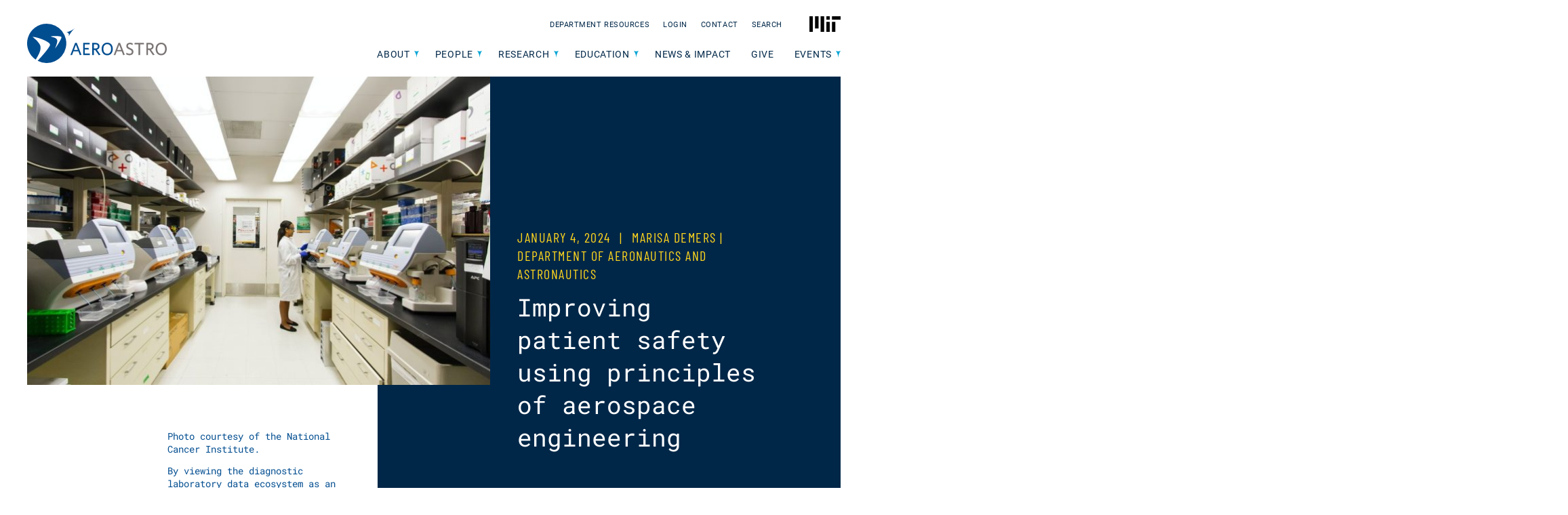

--- FILE ---
content_type: text/html; charset=UTF-8
request_url: https://aeroastro.mit.edu/news-impact/improving-patient-safety-using-principles-of-aerospace-engineering/
body_size: 37458
content:

<!doctype html>
<!--[if lt IE 9]><html class="no-js no-svg ie lt-ie9 lt-ie8 lt-ie7" lang="en-US"> <![endif]-->
<!--[if IE 9]><html class="no-js no-svg ie ie9 lt-ie9 lt-ie8" lang="en-US"> <![endif]-->
<!--[if gt IE 9]><!--><html class="no-js no-svg" lang="en-US"> <!--<![endif]-->
<head>
    <meta charset="UTF-8" />
    <meta name="description" content="">
    <link rel="stylesheet" href="https://aeroastro.mit.edu/wp-content/themes/aero-astro/style.css" type="text/css" media="screen" />
    <meta http-equiv="Content-Type" content="text/html; charset=UTF-8" />
    <meta http-equiv="X-UA-Compatible" content="IE=edge"><script type="text/javascript">(window.NREUM||(NREUM={})).init={privacy:{cookies_enabled:true},ajax:{deny_list:["bam.nr-data.net"]},feature_flags:["soft_nav"],distributed_tracing:{enabled:true}};(window.NREUM||(NREUM={})).loader_config={agentID:"1108175275",accountID:"1028497",trustKey:"1028497",xpid:"VQYFWVJaDxABVVFaBgQBUVcH",licenseKey:"ab0374a39e",applicationID:"1108156736",browserID:"1108175275"};;/*! For license information please see nr-loader-spa-1.308.0.min.js.LICENSE.txt */
(()=>{var e,t,r={384:(e,t,r)=>{"use strict";r.d(t,{NT:()=>a,US:()=>u,Zm:()=>o,bQ:()=>d,dV:()=>c,pV:()=>l});var n=r(6154),i=r(1863),s=r(1910);const a={beacon:"bam.nr-data.net",errorBeacon:"bam.nr-data.net"};function o(){return n.gm.NREUM||(n.gm.NREUM={}),void 0===n.gm.newrelic&&(n.gm.newrelic=n.gm.NREUM),n.gm.NREUM}function c(){let e=o();return e.o||(e.o={ST:n.gm.setTimeout,SI:n.gm.setImmediate||n.gm.setInterval,CT:n.gm.clearTimeout,XHR:n.gm.XMLHttpRequest,REQ:n.gm.Request,EV:n.gm.Event,PR:n.gm.Promise,MO:n.gm.MutationObserver,FETCH:n.gm.fetch,WS:n.gm.WebSocket},(0,s.i)(...Object.values(e.o))),e}function d(e,t){let r=o();r.initializedAgents??={},t.initializedAt={ms:(0,i.t)(),date:new Date},r.initializedAgents[e]=t}function u(e,t){o()[e]=t}function l(){return function(){let e=o();const t=e.info||{};e.info={beacon:a.beacon,errorBeacon:a.errorBeacon,...t}}(),function(){let e=o();const t=e.init||{};e.init={...t}}(),c(),function(){let e=o();const t=e.loader_config||{};e.loader_config={...t}}(),o()}},782:(e,t,r)=>{"use strict";r.d(t,{T:()=>n});const n=r(860).K7.pageViewTiming},860:(e,t,r)=>{"use strict";r.d(t,{$J:()=>u,K7:()=>c,P3:()=>d,XX:()=>i,Yy:()=>o,df:()=>s,qY:()=>n,v4:()=>a});const n="events",i="jserrors",s="browser/blobs",a="rum",o="browser/logs",c={ajax:"ajax",genericEvents:"generic_events",jserrors:i,logging:"logging",metrics:"metrics",pageAction:"page_action",pageViewEvent:"page_view_event",pageViewTiming:"page_view_timing",sessionReplay:"session_replay",sessionTrace:"session_trace",softNav:"soft_navigations",spa:"spa"},d={[c.pageViewEvent]:1,[c.pageViewTiming]:2,[c.metrics]:3,[c.jserrors]:4,[c.spa]:5,[c.ajax]:6,[c.sessionTrace]:7,[c.softNav]:8,[c.sessionReplay]:9,[c.logging]:10,[c.genericEvents]:11},u={[c.pageViewEvent]:a,[c.pageViewTiming]:n,[c.ajax]:n,[c.spa]:n,[c.softNav]:n,[c.metrics]:i,[c.jserrors]:i,[c.sessionTrace]:s,[c.sessionReplay]:s,[c.logging]:o,[c.genericEvents]:"ins"}},944:(e,t,r)=>{"use strict";r.d(t,{R:()=>i});var n=r(3241);function i(e,t){"function"==typeof console.debug&&(console.debug("New Relic Warning: https://github.com/newrelic/newrelic-browser-agent/blob/main/docs/warning-codes.md#".concat(e),t),(0,n.W)({agentIdentifier:null,drained:null,type:"data",name:"warn",feature:"warn",data:{code:e,secondary:t}}))}},993:(e,t,r)=>{"use strict";r.d(t,{A$:()=>s,ET:()=>a,TZ:()=>o,p_:()=>i});var n=r(860);const i={ERROR:"ERROR",WARN:"WARN",INFO:"INFO",DEBUG:"DEBUG",TRACE:"TRACE"},s={OFF:0,ERROR:1,WARN:2,INFO:3,DEBUG:4,TRACE:5},a="log",o=n.K7.logging},1541:(e,t,r)=>{"use strict";r.d(t,{U:()=>i,f:()=>n});const n={MFE:"MFE",BA:"BA"};function i(e,t){if(2!==t?.harvestEndpointVersion)return{};const r=t.agentRef.runtime.appMetadata.agents[0].entityGuid;return e?{"source.id":e.id,"source.name":e.name,"source.type":e.type,"parent.id":e.parent?.id||r,"parent.type":e.parent?.type||n.BA}:{"entity.guid":r,appId:t.agentRef.info.applicationID}}},1687:(e,t,r)=>{"use strict";r.d(t,{Ak:()=>d,Ze:()=>h,x3:()=>u});var n=r(3241),i=r(7836),s=r(3606),a=r(860),o=r(2646);const c={};function d(e,t){const r={staged:!1,priority:a.P3[t]||0};l(e),c[e].get(t)||c[e].set(t,r)}function u(e,t){e&&c[e]&&(c[e].get(t)&&c[e].delete(t),p(e,t,!1),c[e].size&&f(e))}function l(e){if(!e)throw new Error("agentIdentifier required");c[e]||(c[e]=new Map)}function h(e="",t="feature",r=!1){if(l(e),!e||!c[e].get(t)||r)return p(e,t);c[e].get(t).staged=!0,f(e)}function f(e){const t=Array.from(c[e]);t.every(([e,t])=>t.staged)&&(t.sort((e,t)=>e[1].priority-t[1].priority),t.forEach(([t])=>{c[e].delete(t),p(e,t)}))}function p(e,t,r=!0){const a=e?i.ee.get(e):i.ee,c=s.i.handlers;if(!a.aborted&&a.backlog&&c){if((0,n.W)({agentIdentifier:e,type:"lifecycle",name:"drain",feature:t}),r){const e=a.backlog[t],r=c[t];if(r){for(let t=0;e&&t<e.length;++t)g(e[t],r);Object.entries(r).forEach(([e,t])=>{Object.values(t||{}).forEach(t=>{t[0]?.on&&t[0]?.context()instanceof o.y&&t[0].on(e,t[1])})})}}a.isolatedBacklog||delete c[t],a.backlog[t]=null,a.emit("drain-"+t,[])}}function g(e,t){var r=e[1];Object.values(t[r]||{}).forEach(t=>{var r=e[0];if(t[0]===r){var n=t[1],i=e[3],s=e[2];n.apply(i,s)}})}},1738:(e,t,r)=>{"use strict";r.d(t,{U:()=>f,Y:()=>h});var n=r(3241),i=r(9908),s=r(1863),a=r(944),o=r(5701),c=r(3969),d=r(8362),u=r(860),l=r(4261);function h(e,t,r,s){const h=s||r;!h||h[e]&&h[e]!==d.d.prototype[e]||(h[e]=function(){(0,i.p)(c.xV,["API/"+e+"/called"],void 0,u.K7.metrics,r.ee),(0,n.W)({agentIdentifier:r.agentIdentifier,drained:!!o.B?.[r.agentIdentifier],type:"data",name:"api",feature:l.Pl+e,data:{}});try{return t.apply(this,arguments)}catch(e){(0,a.R)(23,e)}})}function f(e,t,r,n,a){const o=e.info;null===r?delete o.jsAttributes[t]:o.jsAttributes[t]=r,(a||null===r)&&(0,i.p)(l.Pl+n,[(0,s.t)(),t,r],void 0,"session",e.ee)}},1741:(e,t,r)=>{"use strict";r.d(t,{W:()=>s});var n=r(944),i=r(4261);class s{#e(e,...t){if(this[e]!==s.prototype[e])return this[e](...t);(0,n.R)(35,e)}addPageAction(e,t){return this.#e(i.hG,e,t)}register(e){return this.#e(i.eY,e)}recordCustomEvent(e,t){return this.#e(i.fF,e,t)}setPageViewName(e,t){return this.#e(i.Fw,e,t)}setCustomAttribute(e,t,r){return this.#e(i.cD,e,t,r)}noticeError(e,t){return this.#e(i.o5,e,t)}setUserId(e,t=!1){return this.#e(i.Dl,e,t)}setApplicationVersion(e){return this.#e(i.nb,e)}setErrorHandler(e){return this.#e(i.bt,e)}addRelease(e,t){return this.#e(i.k6,e,t)}log(e,t){return this.#e(i.$9,e,t)}start(){return this.#e(i.d3)}finished(e){return this.#e(i.BL,e)}recordReplay(){return this.#e(i.CH)}pauseReplay(){return this.#e(i.Tb)}addToTrace(e){return this.#e(i.U2,e)}setCurrentRouteName(e){return this.#e(i.PA,e)}interaction(e){return this.#e(i.dT,e)}wrapLogger(e,t,r){return this.#e(i.Wb,e,t,r)}measure(e,t){return this.#e(i.V1,e,t)}consent(e){return this.#e(i.Pv,e)}}},1863:(e,t,r)=>{"use strict";function n(){return Math.floor(performance.now())}r.d(t,{t:()=>n})},1910:(e,t,r)=>{"use strict";r.d(t,{i:()=>s});var n=r(944);const i=new Map;function s(...e){return e.every(e=>{if(i.has(e))return i.get(e);const t="function"==typeof e?e.toString():"",r=t.includes("[native code]"),s=t.includes("nrWrapper");return r||s||(0,n.R)(64,e?.name||t),i.set(e,r),r})}},2555:(e,t,r)=>{"use strict";r.d(t,{D:()=>o,f:()=>a});var n=r(384),i=r(8122);const s={beacon:n.NT.beacon,errorBeacon:n.NT.errorBeacon,licenseKey:void 0,applicationID:void 0,sa:void 0,queueTime:void 0,applicationTime:void 0,ttGuid:void 0,user:void 0,account:void 0,product:void 0,extra:void 0,jsAttributes:{},userAttributes:void 0,atts:void 0,transactionName:void 0,tNamePlain:void 0};function a(e){try{return!!e.licenseKey&&!!e.errorBeacon&&!!e.applicationID}catch(e){return!1}}const o=e=>(0,i.a)(e,s)},2614:(e,t,r)=>{"use strict";r.d(t,{BB:()=>a,H3:()=>n,g:()=>d,iL:()=>c,tS:()=>o,uh:()=>i,wk:()=>s});const n="NRBA",i="SESSION",s=144e5,a=18e5,o={STARTED:"session-started",PAUSE:"session-pause",RESET:"session-reset",RESUME:"session-resume",UPDATE:"session-update"},c={SAME_TAB:"same-tab",CROSS_TAB:"cross-tab"},d={OFF:0,FULL:1,ERROR:2}},2646:(e,t,r)=>{"use strict";r.d(t,{y:()=>n});class n{constructor(e){this.contextId=e}}},2843:(e,t,r)=>{"use strict";r.d(t,{G:()=>s,u:()=>i});var n=r(3878);function i(e,t=!1,r,i){(0,n.DD)("visibilitychange",function(){if(t)return void("hidden"===document.visibilityState&&e());e(document.visibilityState)},r,i)}function s(e,t,r){(0,n.sp)("pagehide",e,t,r)}},3241:(e,t,r)=>{"use strict";r.d(t,{W:()=>s});var n=r(6154);const i="newrelic";function s(e={}){try{n.gm.dispatchEvent(new CustomEvent(i,{detail:e}))}catch(e){}}},3304:(e,t,r)=>{"use strict";r.d(t,{A:()=>s});var n=r(7836);const i=()=>{const e=new WeakSet;return(t,r)=>{if("object"==typeof r&&null!==r){if(e.has(r))return;e.add(r)}return r}};function s(e){try{return JSON.stringify(e,i())??""}catch(e){try{n.ee.emit("internal-error",[e])}catch(e){}return""}}},3333:(e,t,r)=>{"use strict";r.d(t,{$v:()=>u,TZ:()=>n,Xh:()=>c,Zp:()=>i,kd:()=>d,mq:()=>o,nf:()=>a,qN:()=>s});const n=r(860).K7.genericEvents,i=["auxclick","click","copy","keydown","paste","scrollend"],s=["focus","blur"],a=4,o=1e3,c=2e3,d=["PageAction","UserAction","BrowserPerformance"],u={RESOURCES:"experimental.resources",REGISTER:"register"}},3434:(e,t,r)=>{"use strict";r.d(t,{Jt:()=>s,YM:()=>d});var n=r(7836),i=r(5607);const s="nr@original:".concat(i.W),a=50;var o=Object.prototype.hasOwnProperty,c=!1;function d(e,t){return e||(e=n.ee),r.inPlace=function(e,t,n,i,s){n||(n="");const a="-"===n.charAt(0);for(let o=0;o<t.length;o++){const c=t[o],d=e[c];l(d)||(e[c]=r(d,a?c+n:n,i,c,s))}},r.flag=s,r;function r(t,r,n,c,d){return l(t)?t:(r||(r=""),nrWrapper[s]=t,function(e,t,r){if(Object.defineProperty&&Object.keys)try{return Object.keys(e).forEach(function(r){Object.defineProperty(t,r,{get:function(){return e[r]},set:function(t){return e[r]=t,t}})}),t}catch(e){u([e],r)}for(var n in e)o.call(e,n)&&(t[n]=e[n])}(t,nrWrapper,e),nrWrapper);function nrWrapper(){var s,o,l,h;let f;try{o=this,s=[...arguments],l="function"==typeof n?n(s,o):n||{}}catch(t){u([t,"",[s,o,c],l],e)}i(r+"start",[s,o,c],l,d);const p=performance.now();let g;try{return h=t.apply(o,s),g=performance.now(),h}catch(e){throw g=performance.now(),i(r+"err",[s,o,e],l,d),f=e,f}finally{const e=g-p,t={start:p,end:g,duration:e,isLongTask:e>=a,methodName:c,thrownError:f};t.isLongTask&&i("long-task",[t,o],l,d),i(r+"end",[s,o,h],l,d)}}}function i(r,n,i,s){if(!c||t){var a=c;c=!0;try{e.emit(r,n,i,t,s)}catch(t){u([t,r,n,i],e)}c=a}}}function u(e,t){t||(t=n.ee);try{t.emit("internal-error",e)}catch(e){}}function l(e){return!(e&&"function"==typeof e&&e.apply&&!e[s])}},3606:(e,t,r)=>{"use strict";r.d(t,{i:()=>s});var n=r(9908);s.on=a;var i=s.handlers={};function s(e,t,r,s){a(s||n.d,i,e,t,r)}function a(e,t,r,i,s){s||(s="feature"),e||(e=n.d);var a=t[s]=t[s]||{};(a[r]=a[r]||[]).push([e,i])}},3738:(e,t,r)=>{"use strict";r.d(t,{He:()=>i,Kp:()=>o,Lc:()=>d,Rz:()=>u,TZ:()=>n,bD:()=>s,d3:()=>a,jx:()=>l,sl:()=>h,uP:()=>c});const n=r(860).K7.sessionTrace,i="bstResource",s="resource",a="-start",o="-end",c="fn"+a,d="fn"+o,u="pushState",l=1e3,h=3e4},3785:(e,t,r)=>{"use strict";r.d(t,{R:()=>c,b:()=>d});var n=r(9908),i=r(1863),s=r(860),a=r(3969),o=r(993);function c(e,t,r={},c=o.p_.INFO,d=!0,u,l=(0,i.t)()){(0,n.p)(a.xV,["API/logging/".concat(c.toLowerCase(),"/called")],void 0,s.K7.metrics,e),(0,n.p)(o.ET,[l,t,r,c,d,u],void 0,s.K7.logging,e)}function d(e){return"string"==typeof e&&Object.values(o.p_).some(t=>t===e.toUpperCase().trim())}},3878:(e,t,r)=>{"use strict";function n(e,t){return{capture:e,passive:!1,signal:t}}function i(e,t,r=!1,i){window.addEventListener(e,t,n(r,i))}function s(e,t,r=!1,i){document.addEventListener(e,t,n(r,i))}r.d(t,{DD:()=>s,jT:()=>n,sp:()=>i})},3962:(e,t,r)=>{"use strict";r.d(t,{AM:()=>a,O2:()=>l,OV:()=>s,Qu:()=>h,TZ:()=>c,ih:()=>f,pP:()=>o,t1:()=>u,tC:()=>i,wD:()=>d});var n=r(860);const i=["click","keydown","submit"],s="popstate",a="api",o="initialPageLoad",c=n.K7.softNav,d=5e3,u=500,l={INITIAL_PAGE_LOAD:"",ROUTE_CHANGE:1,UNSPECIFIED:2},h={INTERACTION:1,AJAX:2,CUSTOM_END:3,CUSTOM_TRACER:4},f={IP:"in progress",PF:"pending finish",FIN:"finished",CAN:"cancelled"}},3969:(e,t,r)=>{"use strict";r.d(t,{TZ:()=>n,XG:()=>o,rs:()=>i,xV:()=>a,z_:()=>s});const n=r(860).K7.metrics,i="sm",s="cm",a="storeSupportabilityMetrics",o="storeEventMetrics"},4234:(e,t,r)=>{"use strict";r.d(t,{W:()=>s});var n=r(7836),i=r(1687);class s{constructor(e,t){this.agentIdentifier=e,this.ee=n.ee.get(e),this.featureName=t,this.blocked=!1}deregisterDrain(){(0,i.x3)(this.agentIdentifier,this.featureName)}}},4261:(e,t,r)=>{"use strict";r.d(t,{$9:()=>u,BL:()=>c,CH:()=>p,Dl:()=>R,Fw:()=>w,PA:()=>v,Pl:()=>n,Pv:()=>A,Tb:()=>h,U2:()=>a,V1:()=>E,Wb:()=>T,bt:()=>y,cD:()=>b,d3:()=>x,dT:()=>d,eY:()=>g,fF:()=>f,hG:()=>s,hw:()=>i,k6:()=>o,nb:()=>m,o5:()=>l});const n="api-",i=n+"ixn-",s="addPageAction",a="addToTrace",o="addRelease",c="finished",d="interaction",u="log",l="noticeError",h="pauseReplay",f="recordCustomEvent",p="recordReplay",g="register",m="setApplicationVersion",v="setCurrentRouteName",b="setCustomAttribute",y="setErrorHandler",w="setPageViewName",R="setUserId",x="start",T="wrapLogger",E="measure",A="consent"},5205:(e,t,r)=>{"use strict";r.d(t,{j:()=>S});var n=r(384),i=r(1741);var s=r(2555),a=r(3333);const o=e=>{if(!e||"string"!=typeof e)return!1;try{document.createDocumentFragment().querySelector(e)}catch{return!1}return!0};var c=r(2614),d=r(944),u=r(8122);const l="[data-nr-mask]",h=e=>(0,u.a)(e,(()=>{const e={feature_flags:[],experimental:{allow_registered_children:!1,resources:!1},mask_selector:"*",block_selector:"[data-nr-block]",mask_input_options:{color:!1,date:!1,"datetime-local":!1,email:!1,month:!1,number:!1,range:!1,search:!1,tel:!1,text:!1,time:!1,url:!1,week:!1,textarea:!1,select:!1,password:!0}};return{ajax:{deny_list:void 0,block_internal:!0,enabled:!0,autoStart:!0},api:{get allow_registered_children(){return e.feature_flags.includes(a.$v.REGISTER)||e.experimental.allow_registered_children},set allow_registered_children(t){e.experimental.allow_registered_children=t},duplicate_registered_data:!1},browser_consent_mode:{enabled:!1},distributed_tracing:{enabled:void 0,exclude_newrelic_header:void 0,cors_use_newrelic_header:void 0,cors_use_tracecontext_headers:void 0,allowed_origins:void 0},get feature_flags(){return e.feature_flags},set feature_flags(t){e.feature_flags=t},generic_events:{enabled:!0,autoStart:!0},harvest:{interval:30},jserrors:{enabled:!0,autoStart:!0},logging:{enabled:!0,autoStart:!0},metrics:{enabled:!0,autoStart:!0},obfuscate:void 0,page_action:{enabled:!0},page_view_event:{enabled:!0,autoStart:!0},page_view_timing:{enabled:!0,autoStart:!0},performance:{capture_marks:!1,capture_measures:!1,capture_detail:!0,resources:{get enabled(){return e.feature_flags.includes(a.$v.RESOURCES)||e.experimental.resources},set enabled(t){e.experimental.resources=t},asset_types:[],first_party_domains:[],ignore_newrelic:!0}},privacy:{cookies_enabled:!0},proxy:{assets:void 0,beacon:void 0},session:{expiresMs:c.wk,inactiveMs:c.BB},session_replay:{autoStart:!0,enabled:!1,preload:!1,sampling_rate:10,error_sampling_rate:100,collect_fonts:!1,inline_images:!1,fix_stylesheets:!0,mask_all_inputs:!0,get mask_text_selector(){return e.mask_selector},set mask_text_selector(t){o(t)?e.mask_selector="".concat(t,",").concat(l):""===t||null===t?e.mask_selector=l:(0,d.R)(5,t)},get block_class(){return"nr-block"},get ignore_class(){return"nr-ignore"},get mask_text_class(){return"nr-mask"},get block_selector(){return e.block_selector},set block_selector(t){o(t)?e.block_selector+=",".concat(t):""!==t&&(0,d.R)(6,t)},get mask_input_options(){return e.mask_input_options},set mask_input_options(t){t&&"object"==typeof t?e.mask_input_options={...t,password:!0}:(0,d.R)(7,t)}},session_trace:{enabled:!0,autoStart:!0},soft_navigations:{enabled:!0,autoStart:!0},spa:{enabled:!0,autoStart:!0},ssl:void 0,user_actions:{enabled:!0,elementAttributes:["id","className","tagName","type"]}}})());var f=r(6154),p=r(9324);let g=0;const m={buildEnv:p.F3,distMethod:p.Xs,version:p.xv,originTime:f.WN},v={consented:!1},b={appMetadata:{},get consented(){return this.session?.state?.consent||v.consented},set consented(e){v.consented=e},customTransaction:void 0,denyList:void 0,disabled:!1,harvester:void 0,isolatedBacklog:!1,isRecording:!1,loaderType:void 0,maxBytes:3e4,obfuscator:void 0,onerror:void 0,ptid:void 0,releaseIds:{},session:void 0,timeKeeper:void 0,registeredEntities:[],jsAttributesMetadata:{bytes:0},get harvestCount(){return++g}},y=e=>{const t=(0,u.a)(e,b),r=Object.keys(m).reduce((e,t)=>(e[t]={value:m[t],writable:!1,configurable:!0,enumerable:!0},e),{});return Object.defineProperties(t,r)};var w=r(5701);const R=e=>{const t=e.startsWith("http");e+="/",r.p=t?e:"https://"+e};var x=r(7836),T=r(3241);const E={accountID:void 0,trustKey:void 0,agentID:void 0,licenseKey:void 0,applicationID:void 0,xpid:void 0},A=e=>(0,u.a)(e,E),_=new Set;function S(e,t={},r,a){let{init:o,info:c,loader_config:d,runtime:u={},exposed:l=!0}=t;if(!c){const e=(0,n.pV)();o=e.init,c=e.info,d=e.loader_config}e.init=h(o||{}),e.loader_config=A(d||{}),c.jsAttributes??={},f.bv&&(c.jsAttributes.isWorker=!0),e.info=(0,s.D)(c);const p=e.init,g=[c.beacon,c.errorBeacon];_.has(e.agentIdentifier)||(p.proxy.assets&&(R(p.proxy.assets),g.push(p.proxy.assets)),p.proxy.beacon&&g.push(p.proxy.beacon),e.beacons=[...g],function(e){const t=(0,n.pV)();Object.getOwnPropertyNames(i.W.prototype).forEach(r=>{const n=i.W.prototype[r];if("function"!=typeof n||"constructor"===n)return;let s=t[r];e[r]&&!1!==e.exposed&&"micro-agent"!==e.runtime?.loaderType&&(t[r]=(...t)=>{const n=e[r](...t);return s?s(...t):n})})}(e),(0,n.US)("activatedFeatures",w.B)),u.denyList=[...p.ajax.deny_list||[],...p.ajax.block_internal?g:[]],u.ptid=e.agentIdentifier,u.loaderType=r,e.runtime=y(u),_.has(e.agentIdentifier)||(e.ee=x.ee.get(e.agentIdentifier),e.exposed=l,(0,T.W)({agentIdentifier:e.agentIdentifier,drained:!!w.B?.[e.agentIdentifier],type:"lifecycle",name:"initialize",feature:void 0,data:e.config})),_.add(e.agentIdentifier)}},5270:(e,t,r)=>{"use strict";r.d(t,{Aw:()=>a,SR:()=>s,rF:()=>o});var n=r(384),i=r(7767);function s(e){return!!(0,n.dV)().o.MO&&(0,i.V)(e)&&!0===e?.session_trace.enabled}function a(e){return!0===e?.session_replay.preload&&s(e)}function o(e,t){try{if("string"==typeof t?.type){if("password"===t.type.toLowerCase())return"*".repeat(e?.length||0);if(void 0!==t?.dataset?.nrUnmask||t?.classList?.contains("nr-unmask"))return e}}catch(e){}return"string"==typeof e?e.replace(/[\S]/g,"*"):"*".repeat(e?.length||0)}},5289:(e,t,r)=>{"use strict";r.d(t,{GG:()=>a,Qr:()=>c,sB:()=>o});var n=r(3878),i=r(6389);function s(){return"undefined"==typeof document||"complete"===document.readyState}function a(e,t){if(s())return e();const r=(0,i.J)(e),a=setInterval(()=>{s()&&(clearInterval(a),r())},500);(0,n.sp)("load",r,t)}function o(e){if(s())return e();(0,n.DD)("DOMContentLoaded",e)}function c(e){if(s())return e();(0,n.sp)("popstate",e)}},5607:(e,t,r)=>{"use strict";r.d(t,{W:()=>n});const n=(0,r(9566).bz)()},5701:(e,t,r)=>{"use strict";r.d(t,{B:()=>s,t:()=>a});var n=r(3241);const i=new Set,s={};function a(e,t){const r=t.agentIdentifier;s[r]??={},e&&"object"==typeof e&&(i.has(r)||(t.ee.emit("rumresp",[e]),s[r]=e,i.add(r),(0,n.W)({agentIdentifier:r,loaded:!0,drained:!0,type:"lifecycle",name:"load",feature:void 0,data:e})))}},6154:(e,t,r)=>{"use strict";r.d(t,{OF:()=>d,RI:()=>i,WN:()=>h,bv:()=>s,eN:()=>f,gm:()=>a,lR:()=>l,m:()=>c,mw:()=>o,sb:()=>u});var n=r(1863);const i="undefined"!=typeof window&&!!window.document,s="undefined"!=typeof WorkerGlobalScope&&("undefined"!=typeof self&&self instanceof WorkerGlobalScope&&self.navigator instanceof WorkerNavigator||"undefined"!=typeof globalThis&&globalThis instanceof WorkerGlobalScope&&globalThis.navigator instanceof WorkerNavigator),a=i?window:"undefined"!=typeof WorkerGlobalScope&&("undefined"!=typeof self&&self instanceof WorkerGlobalScope&&self||"undefined"!=typeof globalThis&&globalThis instanceof WorkerGlobalScope&&globalThis),o=Boolean("hidden"===a?.document?.visibilityState),c=""+a?.location,d=/iPad|iPhone|iPod/.test(a.navigator?.userAgent),u=d&&"undefined"==typeof SharedWorker,l=(()=>{const e=a.navigator?.userAgent?.match(/Firefox[/\s](\d+\.\d+)/);return Array.isArray(e)&&e.length>=2?+e[1]:0})(),h=Date.now()-(0,n.t)(),f=()=>"undefined"!=typeof PerformanceNavigationTiming&&a?.performance?.getEntriesByType("navigation")?.[0]?.responseStart},6344:(e,t,r)=>{"use strict";r.d(t,{BB:()=>u,Qb:()=>l,TZ:()=>i,Ug:()=>a,Vh:()=>s,_s:()=>o,bc:()=>d,yP:()=>c});var n=r(2614);const i=r(860).K7.sessionReplay,s="errorDuringReplay",a=.12,o={DomContentLoaded:0,Load:1,FullSnapshot:2,IncrementalSnapshot:3,Meta:4,Custom:5},c={[n.g.ERROR]:15e3,[n.g.FULL]:3e5,[n.g.OFF]:0},d={RESET:{message:"Session was reset",sm:"Reset"},IMPORT:{message:"Recorder failed to import",sm:"Import"},TOO_MANY:{message:"429: Too Many Requests",sm:"Too-Many"},TOO_BIG:{message:"Payload was too large",sm:"Too-Big"},CROSS_TAB:{message:"Session Entity was set to OFF on another tab",sm:"Cross-Tab"},ENTITLEMENTS:{message:"Session Replay is not allowed and will not be started",sm:"Entitlement"}},u=5e3,l={API:"api",RESUME:"resume",SWITCH_TO_FULL:"switchToFull",INITIALIZE:"initialize",PRELOAD:"preload"}},6389:(e,t,r)=>{"use strict";function n(e,t=500,r={}){const n=r?.leading||!1;let i;return(...r)=>{n&&void 0===i&&(e.apply(this,r),i=setTimeout(()=>{i=clearTimeout(i)},t)),n||(clearTimeout(i),i=setTimeout(()=>{e.apply(this,r)},t))}}function i(e){let t=!1;return(...r)=>{t||(t=!0,e.apply(this,r))}}r.d(t,{J:()=>i,s:()=>n})},6630:(e,t,r)=>{"use strict";r.d(t,{T:()=>n});const n=r(860).K7.pageViewEvent},6774:(e,t,r)=>{"use strict";r.d(t,{T:()=>n});const n=r(860).K7.jserrors},7295:(e,t,r)=>{"use strict";r.d(t,{Xv:()=>a,gX:()=>i,iW:()=>s});var n=[];function i(e){if(!e||s(e))return!1;if(0===n.length)return!0;if("*"===n[0].hostname)return!1;for(var t=0;t<n.length;t++){var r=n[t];if(r.hostname.test(e.hostname)&&r.pathname.test(e.pathname))return!1}return!0}function s(e){return void 0===e.hostname}function a(e){if(n=[],e&&e.length)for(var t=0;t<e.length;t++){let r=e[t];if(!r)continue;if("*"===r)return void(n=[{hostname:"*"}]);0===r.indexOf("http://")?r=r.substring(7):0===r.indexOf("https://")&&(r=r.substring(8));const i=r.indexOf("/");let s,a;i>0?(s=r.substring(0,i),a=r.substring(i)):(s=r,a="*");let[c]=s.split(":");n.push({hostname:o(c),pathname:o(a,!0)})}}function o(e,t=!1){const r=e.replace(/[.+?^${}()|[\]\\]/g,e=>"\\"+e).replace(/\*/g,".*?");return new RegExp((t?"^":"")+r+"$")}},7485:(e,t,r)=>{"use strict";r.d(t,{D:()=>i});var n=r(6154);function i(e){if(0===(e||"").indexOf("data:"))return{protocol:"data"};try{const t=new URL(e,location.href),r={port:t.port,hostname:t.hostname,pathname:t.pathname,search:t.search,protocol:t.protocol.slice(0,t.protocol.indexOf(":")),sameOrigin:t.protocol===n.gm?.location?.protocol&&t.host===n.gm?.location?.host};return r.port&&""!==r.port||("http:"===t.protocol&&(r.port="80"),"https:"===t.protocol&&(r.port="443")),r.pathname&&""!==r.pathname?r.pathname.startsWith("/")||(r.pathname="/".concat(r.pathname)):r.pathname="/",r}catch(e){return{}}}},7699:(e,t,r)=>{"use strict";r.d(t,{It:()=>s,KC:()=>o,No:()=>i,qh:()=>a});var n=r(860);const i=16e3,s=1e6,a="SESSION_ERROR",o={[n.K7.logging]:!0,[n.K7.genericEvents]:!1,[n.K7.jserrors]:!1,[n.K7.ajax]:!1}},7767:(e,t,r)=>{"use strict";r.d(t,{V:()=>i});var n=r(6154);const i=e=>n.RI&&!0===e?.privacy.cookies_enabled},7836:(e,t,r)=>{"use strict";r.d(t,{P:()=>o,ee:()=>c});var n=r(384),i=r(8990),s=r(2646),a=r(5607);const o="nr@context:".concat(a.W),c=function e(t,r){var n={},a={},u={},l=!1;try{l=16===r.length&&d.initializedAgents?.[r]?.runtime.isolatedBacklog}catch(e){}var h={on:p,addEventListener:p,removeEventListener:function(e,t){var r=n[e];if(!r)return;for(var i=0;i<r.length;i++)r[i]===t&&r.splice(i,1)},emit:function(e,r,n,i,s){!1!==s&&(s=!0);if(c.aborted&&!i)return;t&&s&&t.emit(e,r,n);var o=f(n);g(e).forEach(e=>{e.apply(o,r)});var d=v()[a[e]];d&&d.push([h,e,r,o]);return o},get:m,listeners:g,context:f,buffer:function(e,t){const r=v();if(t=t||"feature",h.aborted)return;Object.entries(e||{}).forEach(([e,n])=>{a[n]=t,t in r||(r[t]=[])})},abort:function(){h._aborted=!0,Object.keys(h.backlog).forEach(e=>{delete h.backlog[e]})},isBuffering:function(e){return!!v()[a[e]]},debugId:r,backlog:l?{}:t&&"object"==typeof t.backlog?t.backlog:{},isolatedBacklog:l};return Object.defineProperty(h,"aborted",{get:()=>{let e=h._aborted||!1;return e||(t&&(e=t.aborted),e)}}),h;function f(e){return e&&e instanceof s.y?e:e?(0,i.I)(e,o,()=>new s.y(o)):new s.y(o)}function p(e,t){n[e]=g(e).concat(t)}function g(e){return n[e]||[]}function m(t){return u[t]=u[t]||e(h,t)}function v(){return h.backlog}}(void 0,"globalEE"),d=(0,n.Zm)();d.ee||(d.ee=c)},8122:(e,t,r)=>{"use strict";r.d(t,{a:()=>i});var n=r(944);function i(e,t){try{if(!e||"object"!=typeof e)return(0,n.R)(3);if(!t||"object"!=typeof t)return(0,n.R)(4);const r=Object.create(Object.getPrototypeOf(t),Object.getOwnPropertyDescriptors(t)),s=0===Object.keys(r).length?e:r;for(let a in s)if(void 0!==e[a])try{if(null===e[a]){r[a]=null;continue}Array.isArray(e[a])&&Array.isArray(t[a])?r[a]=Array.from(new Set([...e[a],...t[a]])):"object"==typeof e[a]&&"object"==typeof t[a]?r[a]=i(e[a],t[a]):r[a]=e[a]}catch(e){r[a]||(0,n.R)(1,e)}return r}catch(e){(0,n.R)(2,e)}}},8139:(e,t,r)=>{"use strict";r.d(t,{u:()=>h});var n=r(7836),i=r(3434),s=r(8990),a=r(6154);const o={},c=a.gm.XMLHttpRequest,d="addEventListener",u="removeEventListener",l="nr@wrapped:".concat(n.P);function h(e){var t=function(e){return(e||n.ee).get("events")}(e);if(o[t.debugId]++)return t;o[t.debugId]=1;var r=(0,i.YM)(t,!0);function h(e){r.inPlace(e,[d,u],"-",p)}function p(e,t){return e[1]}return"getPrototypeOf"in Object&&(a.RI&&f(document,h),c&&f(c.prototype,h),f(a.gm,h)),t.on(d+"-start",function(e,t){var n=e[1];if(null!==n&&("function"==typeof n||"object"==typeof n)&&"newrelic"!==e[0]){var i=(0,s.I)(n,l,function(){var e={object:function(){if("function"!=typeof n.handleEvent)return;return n.handleEvent.apply(n,arguments)},function:n}[typeof n];return e?r(e,"fn-",null,e.name||"anonymous"):n});this.wrapped=e[1]=i}}),t.on(u+"-start",function(e){e[1]=this.wrapped||e[1]}),t}function f(e,t,...r){let n=e;for(;"object"==typeof n&&!Object.prototype.hasOwnProperty.call(n,d);)n=Object.getPrototypeOf(n);n&&t(n,...r)}},8362:(e,t,r)=>{"use strict";r.d(t,{d:()=>s});var n=r(9566),i=r(1741);class s extends i.W{agentIdentifier=(0,n.LA)(16)}},8374:(e,t,r)=>{r.nc=(()=>{try{return document?.currentScript?.nonce}catch(e){}return""})()},8990:(e,t,r)=>{"use strict";r.d(t,{I:()=>i});var n=Object.prototype.hasOwnProperty;function i(e,t,r){if(n.call(e,t))return e[t];var i=r();if(Object.defineProperty&&Object.keys)try{return Object.defineProperty(e,t,{value:i,writable:!0,enumerable:!1}),i}catch(e){}return e[t]=i,i}},9119:(e,t,r)=>{"use strict";r.d(t,{L:()=>s});var n=/([^?#]*)[^#]*(#[^?]*|$).*/,i=/([^?#]*)().*/;function s(e,t){return e?e.replace(t?n:i,"$1$2"):e}},9300:(e,t,r)=>{"use strict";r.d(t,{T:()=>n});const n=r(860).K7.ajax},9324:(e,t,r)=>{"use strict";r.d(t,{AJ:()=>a,F3:()=>i,Xs:()=>s,Yq:()=>o,xv:()=>n});const n="1.308.0",i="PROD",s="CDN",a="@newrelic/rrweb",o="1.0.1"},9566:(e,t,r)=>{"use strict";r.d(t,{LA:()=>o,ZF:()=>c,bz:()=>a,el:()=>d});var n=r(6154);const i="xxxxxxxx-xxxx-4xxx-yxxx-xxxxxxxxxxxx";function s(e,t){return e?15&e[t]:16*Math.random()|0}function a(){const e=n.gm?.crypto||n.gm?.msCrypto;let t,r=0;return e&&e.getRandomValues&&(t=e.getRandomValues(new Uint8Array(30))),i.split("").map(e=>"x"===e?s(t,r++).toString(16):"y"===e?(3&s()|8).toString(16):e).join("")}function o(e){const t=n.gm?.crypto||n.gm?.msCrypto;let r,i=0;t&&t.getRandomValues&&(r=t.getRandomValues(new Uint8Array(e)));const a=[];for(var o=0;o<e;o++)a.push(s(r,i++).toString(16));return a.join("")}function c(){return o(16)}function d(){return o(32)}},9908:(e,t,r)=>{"use strict";r.d(t,{d:()=>n,p:()=>i});var n=r(7836).ee.get("handle");function i(e,t,r,i,s){s?(s.buffer([e],i),s.emit(e,t,r)):(n.buffer([e],i),n.emit(e,t,r))}}},n={};function i(e){var t=n[e];if(void 0!==t)return t.exports;var s=n[e]={exports:{}};return r[e](s,s.exports,i),s.exports}i.m=r,i.d=(e,t)=>{for(var r in t)i.o(t,r)&&!i.o(e,r)&&Object.defineProperty(e,r,{enumerable:!0,get:t[r]})},i.f={},i.e=e=>Promise.all(Object.keys(i.f).reduce((t,r)=>(i.f[r](e,t),t),[])),i.u=e=>({212:"nr-spa-compressor",249:"nr-spa-recorder",478:"nr-spa"}[e]+"-1.308.0.min.js"),i.o=(e,t)=>Object.prototype.hasOwnProperty.call(e,t),e={},t="NRBA-1.308.0.PROD:",i.l=(r,n,s,a)=>{if(e[r])e[r].push(n);else{var o,c;if(void 0!==s)for(var d=document.getElementsByTagName("script"),u=0;u<d.length;u++){var l=d[u];if(l.getAttribute("src")==r||l.getAttribute("data-webpack")==t+s){o=l;break}}if(!o){c=!0;var h={478:"sha512-RSfSVnmHk59T/uIPbdSE0LPeqcEdF4/+XhfJdBuccH5rYMOEZDhFdtnh6X6nJk7hGpzHd9Ujhsy7lZEz/ORYCQ==",249:"sha512-ehJXhmntm85NSqW4MkhfQqmeKFulra3klDyY0OPDUE+sQ3GokHlPh1pmAzuNy//3j4ac6lzIbmXLvGQBMYmrkg==",212:"sha512-B9h4CR46ndKRgMBcK+j67uSR2RCnJfGefU+A7FrgR/k42ovXy5x/MAVFiSvFxuVeEk/pNLgvYGMp1cBSK/G6Fg=="};(o=document.createElement("script")).charset="utf-8",i.nc&&o.setAttribute("nonce",i.nc),o.setAttribute("data-webpack",t+s),o.src=r,0!==o.src.indexOf(window.location.origin+"/")&&(o.crossOrigin="anonymous"),h[a]&&(o.integrity=h[a])}e[r]=[n];var f=(t,n)=>{o.onerror=o.onload=null,clearTimeout(p);var i=e[r];if(delete e[r],o.parentNode&&o.parentNode.removeChild(o),i&&i.forEach(e=>e(n)),t)return t(n)},p=setTimeout(f.bind(null,void 0,{type:"timeout",target:o}),12e4);o.onerror=f.bind(null,o.onerror),o.onload=f.bind(null,o.onload),c&&document.head.appendChild(o)}},i.r=e=>{"undefined"!=typeof Symbol&&Symbol.toStringTag&&Object.defineProperty(e,Symbol.toStringTag,{value:"Module"}),Object.defineProperty(e,"__esModule",{value:!0})},i.p="https://js-agent.newrelic.com/",(()=>{var e={38:0,788:0};i.f.j=(t,r)=>{var n=i.o(e,t)?e[t]:void 0;if(0!==n)if(n)r.push(n[2]);else{var s=new Promise((r,i)=>n=e[t]=[r,i]);r.push(n[2]=s);var a=i.p+i.u(t),o=new Error;i.l(a,r=>{if(i.o(e,t)&&(0!==(n=e[t])&&(e[t]=void 0),n)){var s=r&&("load"===r.type?"missing":r.type),a=r&&r.target&&r.target.src;o.message="Loading chunk "+t+" failed: ("+s+": "+a+")",o.name="ChunkLoadError",o.type=s,o.request=a,n[1](o)}},"chunk-"+t,t)}};var t=(t,r)=>{var n,s,[a,o,c]=r,d=0;if(a.some(t=>0!==e[t])){for(n in o)i.o(o,n)&&(i.m[n]=o[n]);if(c)c(i)}for(t&&t(r);d<a.length;d++)s=a[d],i.o(e,s)&&e[s]&&e[s][0](),e[s]=0},r=self["webpackChunk:NRBA-1.308.0.PROD"]=self["webpackChunk:NRBA-1.308.0.PROD"]||[];r.forEach(t.bind(null,0)),r.push=t.bind(null,r.push.bind(r))})(),(()=>{"use strict";i(8374);var e=i(8362),t=i(860);const r=Object.values(t.K7);var n=i(5205);var s=i(9908),a=i(1863),o=i(4261),c=i(1738);var d=i(1687),u=i(4234),l=i(5289),h=i(6154),f=i(944),p=i(5270),g=i(7767),m=i(6389),v=i(7699);class b extends u.W{constructor(e,t){super(e.agentIdentifier,t),this.agentRef=e,this.abortHandler=void 0,this.featAggregate=void 0,this.loadedSuccessfully=void 0,this.onAggregateImported=new Promise(e=>{this.loadedSuccessfully=e}),this.deferred=Promise.resolve(),!1===e.init[this.featureName].autoStart?this.deferred=new Promise((t,r)=>{this.ee.on("manual-start-all",(0,m.J)(()=>{(0,d.Ak)(e.agentIdentifier,this.featureName),t()}))}):(0,d.Ak)(e.agentIdentifier,t)}importAggregator(e,t,r={}){if(this.featAggregate)return;const n=async()=>{let n;await this.deferred;try{if((0,g.V)(e.init)){const{setupAgentSession:t}=await i.e(478).then(i.bind(i,8766));n=t(e)}}catch(e){(0,f.R)(20,e),this.ee.emit("internal-error",[e]),(0,s.p)(v.qh,[e],void 0,this.featureName,this.ee)}try{if(!this.#t(this.featureName,n,e.init))return(0,d.Ze)(this.agentIdentifier,this.featureName),void this.loadedSuccessfully(!1);const{Aggregate:i}=await t();this.featAggregate=new i(e,r),e.runtime.harvester.initializedAggregates.push(this.featAggregate),this.loadedSuccessfully(!0)}catch(e){(0,f.R)(34,e),this.abortHandler?.(),(0,d.Ze)(this.agentIdentifier,this.featureName,!0),this.loadedSuccessfully(!1),this.ee&&this.ee.abort()}};h.RI?(0,l.GG)(()=>n(),!0):n()}#t(e,r,n){if(this.blocked)return!1;switch(e){case t.K7.sessionReplay:return(0,p.SR)(n)&&!!r;case t.K7.sessionTrace:return!!r;default:return!0}}}var y=i(6630),w=i(2614),R=i(3241);class x extends b{static featureName=y.T;constructor(e){var t;super(e,y.T),this.setupInspectionEvents(e.agentIdentifier),t=e,(0,c.Y)(o.Fw,function(e,r){"string"==typeof e&&("/"!==e.charAt(0)&&(e="/"+e),t.runtime.customTransaction=(r||"http://custom.transaction")+e,(0,s.p)(o.Pl+o.Fw,[(0,a.t)()],void 0,void 0,t.ee))},t),this.importAggregator(e,()=>i.e(478).then(i.bind(i,2467)))}setupInspectionEvents(e){const t=(t,r)=>{t&&(0,R.W)({agentIdentifier:e,timeStamp:t.timeStamp,loaded:"complete"===t.target.readyState,type:"window",name:r,data:t.target.location+""})};(0,l.sB)(e=>{t(e,"DOMContentLoaded")}),(0,l.GG)(e=>{t(e,"load")}),(0,l.Qr)(e=>{t(e,"navigate")}),this.ee.on(w.tS.UPDATE,(t,r)=>{(0,R.W)({agentIdentifier:e,type:"lifecycle",name:"session",data:r})})}}var T=i(384);class E extends e.d{constructor(e){var t;(super(),h.gm)?(this.features={},(0,T.bQ)(this.agentIdentifier,this),this.desiredFeatures=new Set(e.features||[]),this.desiredFeatures.add(x),(0,n.j)(this,e,e.loaderType||"agent"),t=this,(0,c.Y)(o.cD,function(e,r,n=!1){if("string"==typeof e){if(["string","number","boolean"].includes(typeof r)||null===r)return(0,c.U)(t,e,r,o.cD,n);(0,f.R)(40,typeof r)}else(0,f.R)(39,typeof e)},t),function(e){(0,c.Y)(o.Dl,function(t,r=!1){if("string"!=typeof t&&null!==t)return void(0,f.R)(41,typeof t);const n=e.info.jsAttributes["enduser.id"];r&&null!=n&&n!==t?(0,s.p)(o.Pl+"setUserIdAndResetSession",[t],void 0,"session",e.ee):(0,c.U)(e,"enduser.id",t,o.Dl,!0)},e)}(this),function(e){(0,c.Y)(o.nb,function(t){if("string"==typeof t||null===t)return(0,c.U)(e,"application.version",t,o.nb,!1);(0,f.R)(42,typeof t)},e)}(this),function(e){(0,c.Y)(o.d3,function(){e.ee.emit("manual-start-all")},e)}(this),function(e){(0,c.Y)(o.Pv,function(t=!0){if("boolean"==typeof t){if((0,s.p)(o.Pl+o.Pv,[t],void 0,"session",e.ee),e.runtime.consented=t,t){const t=e.features.page_view_event;t.onAggregateImported.then(e=>{const r=t.featAggregate;e&&!r.sentRum&&r.sendRum()})}}else(0,f.R)(65,typeof t)},e)}(this),this.run()):(0,f.R)(21)}get config(){return{info:this.info,init:this.init,loader_config:this.loader_config,runtime:this.runtime}}get api(){return this}run(){try{const e=function(e){const t={};return r.forEach(r=>{t[r]=!!e[r]?.enabled}),t}(this.init),n=[...this.desiredFeatures];n.sort((e,r)=>t.P3[e.featureName]-t.P3[r.featureName]),n.forEach(r=>{if(!e[r.featureName]&&r.featureName!==t.K7.pageViewEvent)return;if(r.featureName===t.K7.spa)return void(0,f.R)(67);const n=function(e){switch(e){case t.K7.ajax:return[t.K7.jserrors];case t.K7.sessionTrace:return[t.K7.ajax,t.K7.pageViewEvent];case t.K7.sessionReplay:return[t.K7.sessionTrace];case t.K7.pageViewTiming:return[t.K7.pageViewEvent];default:return[]}}(r.featureName).filter(e=>!(e in this.features));n.length>0&&(0,f.R)(36,{targetFeature:r.featureName,missingDependencies:n}),this.features[r.featureName]=new r(this)})}catch(e){(0,f.R)(22,e);for(const e in this.features)this.features[e].abortHandler?.();const t=(0,T.Zm)();delete t.initializedAgents[this.agentIdentifier]?.features,delete this.sharedAggregator;return t.ee.get(this.agentIdentifier).abort(),!1}}}var A=i(2843),_=i(782);class S extends b{static featureName=_.T;constructor(e){super(e,_.T),h.RI&&((0,A.u)(()=>(0,s.p)("docHidden",[(0,a.t)()],void 0,_.T,this.ee),!0),(0,A.G)(()=>(0,s.p)("winPagehide",[(0,a.t)()],void 0,_.T,this.ee)),this.importAggregator(e,()=>i.e(478).then(i.bind(i,9917))))}}var O=i(3969);class I extends b{static featureName=O.TZ;constructor(e){super(e,O.TZ),h.RI&&document.addEventListener("securitypolicyviolation",e=>{(0,s.p)(O.xV,["Generic/CSPViolation/Detected"],void 0,this.featureName,this.ee)}),this.importAggregator(e,()=>i.e(478).then(i.bind(i,6555)))}}var N=i(6774),P=i(3878),k=i(3304);class D{constructor(e,t,r,n,i){this.name="UncaughtError",this.message="string"==typeof e?e:(0,k.A)(e),this.sourceURL=t,this.line=r,this.column=n,this.__newrelic=i}}function C(e){return M(e)?e:new D(void 0!==e?.message?e.message:e,e?.filename||e?.sourceURL,e?.lineno||e?.line,e?.colno||e?.col,e?.__newrelic,e?.cause)}function j(e){const t="Unhandled Promise Rejection: ";if(!e?.reason)return;if(M(e.reason)){try{e.reason.message.startsWith(t)||(e.reason.message=t+e.reason.message)}catch(e){}return C(e.reason)}const r=C(e.reason);return(r.message||"").startsWith(t)||(r.message=t+r.message),r}function L(e){if(e.error instanceof SyntaxError&&!/:\d+$/.test(e.error.stack?.trim())){const t=new D(e.message,e.filename,e.lineno,e.colno,e.error.__newrelic,e.cause);return t.name=SyntaxError.name,t}return M(e.error)?e.error:C(e)}function M(e){return e instanceof Error&&!!e.stack}function H(e,r,n,i,o=(0,a.t)()){"string"==typeof e&&(e=new Error(e)),(0,s.p)("err",[e,o,!1,r,n.runtime.isRecording,void 0,i],void 0,t.K7.jserrors,n.ee),(0,s.p)("uaErr",[],void 0,t.K7.genericEvents,n.ee)}var B=i(1541),K=i(993),W=i(3785);function U(e,{customAttributes:t={},level:r=K.p_.INFO}={},n,i,s=(0,a.t)()){(0,W.R)(n.ee,e,t,r,!1,i,s)}function F(e,r,n,i,c=(0,a.t)()){(0,s.p)(o.Pl+o.hG,[c,e,r,i],void 0,t.K7.genericEvents,n.ee)}function V(e,r,n,i,c=(0,a.t)()){const{start:d,end:u,customAttributes:l}=r||{},h={customAttributes:l||{}};if("object"!=typeof h.customAttributes||"string"!=typeof e||0===e.length)return void(0,f.R)(57);const p=(e,t)=>null==e?t:"number"==typeof e?e:e instanceof PerformanceMark?e.startTime:Number.NaN;if(h.start=p(d,0),h.end=p(u,c),Number.isNaN(h.start)||Number.isNaN(h.end))(0,f.R)(57);else{if(h.duration=h.end-h.start,!(h.duration<0))return(0,s.p)(o.Pl+o.V1,[h,e,i],void 0,t.K7.genericEvents,n.ee),h;(0,f.R)(58)}}function G(e,r={},n,i,c=(0,a.t)()){(0,s.p)(o.Pl+o.fF,[c,e,r,i],void 0,t.K7.genericEvents,n.ee)}function z(e){(0,c.Y)(o.eY,function(t){return Y(e,t)},e)}function Y(e,r,n){(0,f.R)(54,"newrelic.register"),r||={},r.type=B.f.MFE,r.licenseKey||=e.info.licenseKey,r.blocked=!1,r.parent=n||{},Array.isArray(r.tags)||(r.tags=[]);const i={};r.tags.forEach(e=>{"name"!==e&&"id"!==e&&(i["source.".concat(e)]=!0)}),r.isolated??=!0;let o=()=>{};const c=e.runtime.registeredEntities;if(!r.isolated){const e=c.find(({metadata:{target:{id:e}}})=>e===r.id&&!r.isolated);if(e)return e}const d=e=>{r.blocked=!0,o=e};function u(e){return"string"==typeof e&&!!e.trim()&&e.trim().length<501||"number"==typeof e}e.init.api.allow_registered_children||d((0,m.J)(()=>(0,f.R)(55))),u(r.id)&&u(r.name)||d((0,m.J)(()=>(0,f.R)(48,r)));const l={addPageAction:(t,n={})=>g(F,[t,{...i,...n},e],r),deregister:()=>{d((0,m.J)(()=>(0,f.R)(68)))},log:(t,n={})=>g(U,[t,{...n,customAttributes:{...i,...n.customAttributes||{}}},e],r),measure:(t,n={})=>g(V,[t,{...n,customAttributes:{...i,...n.customAttributes||{}}},e],r),noticeError:(t,n={})=>g(H,[t,{...i,...n},e],r),register:(t={})=>g(Y,[e,t],l.metadata.target),recordCustomEvent:(t,n={})=>g(G,[t,{...i,...n},e],r),setApplicationVersion:e=>p("application.version",e),setCustomAttribute:(e,t)=>p(e,t),setUserId:e=>p("enduser.id",e),metadata:{customAttributes:i,target:r}},h=()=>(r.blocked&&o(),r.blocked);h()||c.push(l);const p=(e,t)=>{h()||(i[e]=t)},g=(r,n,i)=>{if(h())return;const o=(0,a.t)();(0,s.p)(O.xV,["API/register/".concat(r.name,"/called")],void 0,t.K7.metrics,e.ee);try{if(e.init.api.duplicate_registered_data&&"register"!==r.name){let e=n;if(n[1]instanceof Object){const t={"child.id":i.id,"child.type":i.type};e="customAttributes"in n[1]?[n[0],{...n[1],customAttributes:{...n[1].customAttributes,...t}},...n.slice(2)]:[n[0],{...n[1],...t},...n.slice(2)]}r(...e,void 0,o)}return r(...n,i,o)}catch(e){(0,f.R)(50,e)}};return l}class Z extends b{static featureName=N.T;constructor(e){var t;super(e,N.T),t=e,(0,c.Y)(o.o5,(e,r)=>H(e,r,t),t),function(e){(0,c.Y)(o.bt,function(t){e.runtime.onerror=t},e)}(e),function(e){let t=0;(0,c.Y)(o.k6,function(e,r){++t>10||(this.runtime.releaseIds[e.slice(-200)]=(""+r).slice(-200))},e)}(e),z(e);try{this.removeOnAbort=new AbortController}catch(e){}this.ee.on("internal-error",(t,r)=>{this.abortHandler&&(0,s.p)("ierr",[C(t),(0,a.t)(),!0,{},e.runtime.isRecording,r],void 0,this.featureName,this.ee)}),h.gm.addEventListener("unhandledrejection",t=>{this.abortHandler&&(0,s.p)("err",[j(t),(0,a.t)(),!1,{unhandledPromiseRejection:1},e.runtime.isRecording],void 0,this.featureName,this.ee)},(0,P.jT)(!1,this.removeOnAbort?.signal)),h.gm.addEventListener("error",t=>{this.abortHandler&&(0,s.p)("err",[L(t),(0,a.t)(),!1,{},e.runtime.isRecording],void 0,this.featureName,this.ee)},(0,P.jT)(!1,this.removeOnAbort?.signal)),this.abortHandler=this.#r,this.importAggregator(e,()=>i.e(478).then(i.bind(i,2176)))}#r(){this.removeOnAbort?.abort(),this.abortHandler=void 0}}var q=i(8990);let X=1;function J(e){const t=typeof e;return!e||"object"!==t&&"function"!==t?-1:e===h.gm?0:(0,q.I)(e,"nr@id",function(){return X++})}function Q(e){if("string"==typeof e&&e.length)return e.length;if("object"==typeof e){if("undefined"!=typeof ArrayBuffer&&e instanceof ArrayBuffer&&e.byteLength)return e.byteLength;if("undefined"!=typeof Blob&&e instanceof Blob&&e.size)return e.size;if(!("undefined"!=typeof FormData&&e instanceof FormData))try{return(0,k.A)(e).length}catch(e){return}}}var ee=i(8139),te=i(7836),re=i(3434);const ne={},ie=["open","send"];function se(e){var t=e||te.ee;const r=function(e){return(e||te.ee).get("xhr")}(t);if(void 0===h.gm.XMLHttpRequest)return r;if(ne[r.debugId]++)return r;ne[r.debugId]=1,(0,ee.u)(t);var n=(0,re.YM)(r),i=h.gm.XMLHttpRequest,s=h.gm.MutationObserver,a=h.gm.Promise,o=h.gm.setInterval,c="readystatechange",d=["onload","onerror","onabort","onloadstart","onloadend","onprogress","ontimeout"],u=[],l=h.gm.XMLHttpRequest=function(e){const t=new i(e),s=r.context(t);try{r.emit("new-xhr",[t],s),t.addEventListener(c,(a=s,function(){var e=this;e.readyState>3&&!a.resolved&&(a.resolved=!0,r.emit("xhr-resolved",[],e)),n.inPlace(e,d,"fn-",y)}),(0,P.jT)(!1))}catch(e){(0,f.R)(15,e);try{r.emit("internal-error",[e])}catch(e){}}var a;return t};function p(e,t){n.inPlace(t,["onreadystatechange"],"fn-",y)}if(function(e,t){for(var r in e)t[r]=e[r]}(i,l),l.prototype=i.prototype,n.inPlace(l.prototype,ie,"-xhr-",y),r.on("send-xhr-start",function(e,t){p(e,t),function(e){u.push(e),s&&(g?g.then(b):o?o(b):(m=-m,v.data=m))}(t)}),r.on("open-xhr-start",p),s){var g=a&&a.resolve();if(!o&&!a){var m=1,v=document.createTextNode(m);new s(b).observe(v,{characterData:!0})}}else t.on("fn-end",function(e){e[0]&&e[0].type===c||b()});function b(){for(var e=0;e<u.length;e++)p(0,u[e]);u.length&&(u=[])}function y(e,t){return t}return r}var ae="fetch-",oe=ae+"body-",ce=["arrayBuffer","blob","json","text","formData"],de=h.gm.Request,ue=h.gm.Response,le="prototype";const he={};function fe(e){const t=function(e){return(e||te.ee).get("fetch")}(e);if(!(de&&ue&&h.gm.fetch))return t;if(he[t.debugId]++)return t;function r(e,r,n){var i=e[r];"function"==typeof i&&(e[r]=function(){var e,r=[...arguments],s={};t.emit(n+"before-start",[r],s),s[te.P]&&s[te.P].dt&&(e=s[te.P].dt);var a=i.apply(this,r);return t.emit(n+"start",[r,e],a),a.then(function(e){return t.emit(n+"end",[null,e],a),e},function(e){throw t.emit(n+"end",[e],a),e})})}return he[t.debugId]=1,ce.forEach(e=>{r(de[le],e,oe),r(ue[le],e,oe)}),r(h.gm,"fetch",ae),t.on(ae+"end",function(e,r){var n=this;if(r){var i=r.headers.get("content-length");null!==i&&(n.rxSize=i),t.emit(ae+"done",[null,r],n)}else t.emit(ae+"done",[e],n)}),t}var pe=i(7485),ge=i(9566);class me{constructor(e){this.agentRef=e}generateTracePayload(e){const t=this.agentRef.loader_config;if(!this.shouldGenerateTrace(e)||!t)return null;var r=(t.accountID||"").toString()||null,n=(t.agentID||"").toString()||null,i=(t.trustKey||"").toString()||null;if(!r||!n)return null;var s=(0,ge.ZF)(),a=(0,ge.el)(),o=Date.now(),c={spanId:s,traceId:a,timestamp:o};return(e.sameOrigin||this.isAllowedOrigin(e)&&this.useTraceContextHeadersForCors())&&(c.traceContextParentHeader=this.generateTraceContextParentHeader(s,a),c.traceContextStateHeader=this.generateTraceContextStateHeader(s,o,r,n,i)),(e.sameOrigin&&!this.excludeNewrelicHeader()||!e.sameOrigin&&this.isAllowedOrigin(e)&&this.useNewrelicHeaderForCors())&&(c.newrelicHeader=this.generateTraceHeader(s,a,o,r,n,i)),c}generateTraceContextParentHeader(e,t){return"00-"+t+"-"+e+"-01"}generateTraceContextStateHeader(e,t,r,n,i){return i+"@nr=0-1-"+r+"-"+n+"-"+e+"----"+t}generateTraceHeader(e,t,r,n,i,s){if(!("function"==typeof h.gm?.btoa))return null;var a={v:[0,1],d:{ty:"Browser",ac:n,ap:i,id:e,tr:t,ti:r}};return s&&n!==s&&(a.d.tk=s),btoa((0,k.A)(a))}shouldGenerateTrace(e){return this.agentRef.init?.distributed_tracing?.enabled&&this.isAllowedOrigin(e)}isAllowedOrigin(e){var t=!1;const r=this.agentRef.init?.distributed_tracing;if(e.sameOrigin)t=!0;else if(r?.allowed_origins instanceof Array)for(var n=0;n<r.allowed_origins.length;n++){var i=(0,pe.D)(r.allowed_origins[n]);if(e.hostname===i.hostname&&e.protocol===i.protocol&&e.port===i.port){t=!0;break}}return t}excludeNewrelicHeader(){var e=this.agentRef.init?.distributed_tracing;return!!e&&!!e.exclude_newrelic_header}useNewrelicHeaderForCors(){var e=this.agentRef.init?.distributed_tracing;return!!e&&!1!==e.cors_use_newrelic_header}useTraceContextHeadersForCors(){var e=this.agentRef.init?.distributed_tracing;return!!e&&!!e.cors_use_tracecontext_headers}}var ve=i(9300),be=i(7295);function ye(e){return"string"==typeof e?e:e instanceof(0,T.dV)().o.REQ?e.url:h.gm?.URL&&e instanceof URL?e.href:void 0}var we=["load","error","abort","timeout"],Re=we.length,xe=(0,T.dV)().o.REQ,Te=(0,T.dV)().o.XHR;const Ee="X-NewRelic-App-Data";class Ae extends b{static featureName=ve.T;constructor(e){super(e,ve.T),this.dt=new me(e),this.handler=(e,t,r,n)=>(0,s.p)(e,t,r,n,this.ee);try{const e={xmlhttprequest:"xhr",fetch:"fetch",beacon:"beacon"};h.gm?.performance?.getEntriesByType("resource").forEach(r=>{if(r.initiatorType in e&&0!==r.responseStatus){const n={status:r.responseStatus},i={rxSize:r.transferSize,duration:Math.floor(r.duration),cbTime:0};_e(n,r.name),this.handler("xhr",[n,i,r.startTime,r.responseEnd,e[r.initiatorType]],void 0,t.K7.ajax)}})}catch(e){}fe(this.ee),se(this.ee),function(e,r,n,i){function o(e){var t=this;t.totalCbs=0,t.called=0,t.cbTime=0,t.end=T,t.ended=!1,t.xhrGuids={},t.lastSize=null,t.loadCaptureCalled=!1,t.params=this.params||{},t.metrics=this.metrics||{},t.latestLongtaskEnd=0,e.addEventListener("load",function(r){E(t,e)},(0,P.jT)(!1)),h.lR||e.addEventListener("progress",function(e){t.lastSize=e.loaded},(0,P.jT)(!1))}function c(e){this.params={method:e[0]},_e(this,e[1]),this.metrics={}}function d(t,r){e.loader_config.xpid&&this.sameOrigin&&r.setRequestHeader("X-NewRelic-ID",e.loader_config.xpid);var n=i.generateTracePayload(this.parsedOrigin);if(n){var s=!1;n.newrelicHeader&&(r.setRequestHeader("newrelic",n.newrelicHeader),s=!0),n.traceContextParentHeader&&(r.setRequestHeader("traceparent",n.traceContextParentHeader),n.traceContextStateHeader&&r.setRequestHeader("tracestate",n.traceContextStateHeader),s=!0),s&&(this.dt=n)}}function u(e,t){var n=this.metrics,i=e[0],s=this;if(n&&i){var o=Q(i);o&&(n.txSize=o)}this.startTime=(0,a.t)(),this.body=i,this.listener=function(e){try{"abort"!==e.type||s.loadCaptureCalled||(s.params.aborted=!0),("load"!==e.type||s.called===s.totalCbs&&(s.onloadCalled||"function"!=typeof t.onload)&&"function"==typeof s.end)&&s.end(t)}catch(e){try{r.emit("internal-error",[e])}catch(e){}}};for(var c=0;c<Re;c++)t.addEventListener(we[c],this.listener,(0,P.jT)(!1))}function l(e,t,r){this.cbTime+=e,t?this.onloadCalled=!0:this.called+=1,this.called!==this.totalCbs||!this.onloadCalled&&"function"==typeof r.onload||"function"!=typeof this.end||this.end(r)}function f(e,t){var r=""+J(e)+!!t;this.xhrGuids&&!this.xhrGuids[r]&&(this.xhrGuids[r]=!0,this.totalCbs+=1)}function p(e,t){var r=""+J(e)+!!t;this.xhrGuids&&this.xhrGuids[r]&&(delete this.xhrGuids[r],this.totalCbs-=1)}function g(){this.endTime=(0,a.t)()}function m(e,t){t instanceof Te&&"load"===e[0]&&r.emit("xhr-load-added",[e[1],e[2]],t)}function v(e,t){t instanceof Te&&"load"===e[0]&&r.emit("xhr-load-removed",[e[1],e[2]],t)}function b(e,t,r){t instanceof Te&&("onload"===r&&(this.onload=!0),("load"===(e[0]&&e[0].type)||this.onload)&&(this.xhrCbStart=(0,a.t)()))}function y(e,t){this.xhrCbStart&&r.emit("xhr-cb-time",[(0,a.t)()-this.xhrCbStart,this.onload,t],t)}function w(e){var t,r=e[1]||{};if("string"==typeof e[0]?0===(t=e[0]).length&&h.RI&&(t=""+h.gm.location.href):e[0]&&e[0].url?t=e[0].url:h.gm?.URL&&e[0]&&e[0]instanceof URL?t=e[0].href:"function"==typeof e[0].toString&&(t=e[0].toString()),"string"==typeof t&&0!==t.length){t&&(this.parsedOrigin=(0,pe.D)(t),this.sameOrigin=this.parsedOrigin.sameOrigin);var n=i.generateTracePayload(this.parsedOrigin);if(n&&(n.newrelicHeader||n.traceContextParentHeader))if(e[0]&&e[0].headers)o(e[0].headers,n)&&(this.dt=n);else{var s={};for(var a in r)s[a]=r[a];s.headers=new Headers(r.headers||{}),o(s.headers,n)&&(this.dt=n),e.length>1?e[1]=s:e.push(s)}}function o(e,t){var r=!1;return t.newrelicHeader&&(e.set("newrelic",t.newrelicHeader),r=!0),t.traceContextParentHeader&&(e.set("traceparent",t.traceContextParentHeader),t.traceContextStateHeader&&e.set("tracestate",t.traceContextStateHeader),r=!0),r}}function R(e,t){this.params={},this.metrics={},this.startTime=(0,a.t)(),this.dt=t,e.length>=1&&(this.target=e[0]),e.length>=2&&(this.opts=e[1]);var r=this.opts||{},n=this.target;_e(this,ye(n));var i=(""+(n&&n instanceof xe&&n.method||r.method||"GET")).toUpperCase();this.params.method=i,this.body=r.body,this.txSize=Q(r.body)||0}function x(e,r){if(this.endTime=(0,a.t)(),this.params||(this.params={}),(0,be.iW)(this.params))return;let i;this.params.status=r?r.status:0,"string"==typeof this.rxSize&&this.rxSize.length>0&&(i=+this.rxSize);const s={txSize:this.txSize,rxSize:i,duration:(0,a.t)()-this.startTime};n("xhr",[this.params,s,this.startTime,this.endTime,"fetch"],this,t.K7.ajax)}function T(e){const r=this.params,i=this.metrics;if(!this.ended){this.ended=!0;for(let t=0;t<Re;t++)e.removeEventListener(we[t],this.listener,!1);r.aborted||(0,be.iW)(r)||(i.duration=(0,a.t)()-this.startTime,this.loadCaptureCalled||4!==e.readyState?null==r.status&&(r.status=0):E(this,e),i.cbTime=this.cbTime,n("xhr",[r,i,this.startTime,this.endTime,"xhr"],this,t.K7.ajax))}}function E(e,n){e.params.status=n.status;var i=function(e,t){var r=e.responseType;return"json"===r&&null!==t?t:"arraybuffer"===r||"blob"===r||"json"===r?Q(e.response):"text"===r||""===r||void 0===r?Q(e.responseText):void 0}(n,e.lastSize);if(i&&(e.metrics.rxSize=i),e.sameOrigin&&n.getAllResponseHeaders().indexOf(Ee)>=0){var a=n.getResponseHeader(Ee);a&&((0,s.p)(O.rs,["Ajax/CrossApplicationTracing/Header/Seen"],void 0,t.K7.metrics,r),e.params.cat=a.split(", ").pop())}e.loadCaptureCalled=!0}r.on("new-xhr",o),r.on("open-xhr-start",c),r.on("open-xhr-end",d),r.on("send-xhr-start",u),r.on("xhr-cb-time",l),r.on("xhr-load-added",f),r.on("xhr-load-removed",p),r.on("xhr-resolved",g),r.on("addEventListener-end",m),r.on("removeEventListener-end",v),r.on("fn-end",y),r.on("fetch-before-start",w),r.on("fetch-start",R),r.on("fn-start",b),r.on("fetch-done",x)}(e,this.ee,this.handler,this.dt),this.importAggregator(e,()=>i.e(478).then(i.bind(i,3845)))}}function _e(e,t){var r=(0,pe.D)(t),n=e.params||e;n.hostname=r.hostname,n.port=r.port,n.protocol=r.protocol,n.host=r.hostname+":"+r.port,n.pathname=r.pathname,e.parsedOrigin=r,e.sameOrigin=r.sameOrigin}const Se={},Oe=["pushState","replaceState"];function Ie(e){const t=function(e){return(e||te.ee).get("history")}(e);return!h.RI||Se[t.debugId]++||(Se[t.debugId]=1,(0,re.YM)(t).inPlace(window.history,Oe,"-")),t}var Ne=i(3738);function Pe(e){(0,c.Y)(o.BL,function(r=Date.now()){const n=r-h.WN;n<0&&(0,f.R)(62,r),(0,s.p)(O.XG,[o.BL,{time:n}],void 0,t.K7.metrics,e.ee),e.addToTrace({name:o.BL,start:r,origin:"nr"}),(0,s.p)(o.Pl+o.hG,[n,o.BL],void 0,t.K7.genericEvents,e.ee)},e)}const{He:ke,bD:De,d3:Ce,Kp:je,TZ:Le,Lc:Me,uP:He,Rz:Be}=Ne;class Ke extends b{static featureName=Le;constructor(e){var r;super(e,Le),r=e,(0,c.Y)(o.U2,function(e){if(!(e&&"object"==typeof e&&e.name&&e.start))return;const n={n:e.name,s:e.start-h.WN,e:(e.end||e.start)-h.WN,o:e.origin||"",t:"api"};n.s<0||n.e<0||n.e<n.s?(0,f.R)(61,{start:n.s,end:n.e}):(0,s.p)("bstApi",[n],void 0,t.K7.sessionTrace,r.ee)},r),Pe(e);if(!(0,g.V)(e.init))return void this.deregisterDrain();const n=this.ee;let d;Ie(n),this.eventsEE=(0,ee.u)(n),this.eventsEE.on(He,function(e,t){this.bstStart=(0,a.t)()}),this.eventsEE.on(Me,function(e,r){(0,s.p)("bst",[e[0],r,this.bstStart,(0,a.t)()],void 0,t.K7.sessionTrace,n)}),n.on(Be+Ce,function(e){this.time=(0,a.t)(),this.startPath=location.pathname+location.hash}),n.on(Be+je,function(e){(0,s.p)("bstHist",[location.pathname+location.hash,this.startPath,this.time],void 0,t.K7.sessionTrace,n)});try{d=new PerformanceObserver(e=>{const r=e.getEntries();(0,s.p)(ke,[r],void 0,t.K7.sessionTrace,n)}),d.observe({type:De,buffered:!0})}catch(e){}this.importAggregator(e,()=>i.e(478).then(i.bind(i,6974)),{resourceObserver:d})}}var We=i(6344);class Ue extends b{static featureName=We.TZ;#n;recorder;constructor(e){var r;let n;super(e,We.TZ),r=e,(0,c.Y)(o.CH,function(){(0,s.p)(o.CH,[],void 0,t.K7.sessionReplay,r.ee)},r),function(e){(0,c.Y)(o.Tb,function(){(0,s.p)(o.Tb,[],void 0,t.K7.sessionReplay,e.ee)},e)}(e);try{n=JSON.parse(localStorage.getItem("".concat(w.H3,"_").concat(w.uh)))}catch(e){}(0,p.SR)(e.init)&&this.ee.on(o.CH,()=>this.#i()),this.#s(n)&&this.importRecorder().then(e=>{e.startRecording(We.Qb.PRELOAD,n?.sessionReplayMode)}),this.importAggregator(this.agentRef,()=>i.e(478).then(i.bind(i,6167)),this),this.ee.on("err",e=>{this.blocked||this.agentRef.runtime.isRecording&&(this.errorNoticed=!0,(0,s.p)(We.Vh,[e],void 0,this.featureName,this.ee))})}#s(e){return e&&(e.sessionReplayMode===w.g.FULL||e.sessionReplayMode===w.g.ERROR)||(0,p.Aw)(this.agentRef.init)}importRecorder(){return this.recorder?Promise.resolve(this.recorder):(this.#n??=Promise.all([i.e(478),i.e(249)]).then(i.bind(i,4866)).then(({Recorder:e})=>(this.recorder=new e(this),this.recorder)).catch(e=>{throw this.ee.emit("internal-error",[e]),this.blocked=!0,e}),this.#n)}#i(){this.blocked||(this.featAggregate?this.featAggregate.mode!==w.g.FULL&&this.featAggregate.initializeRecording(w.g.FULL,!0,We.Qb.API):this.importRecorder().then(()=>{this.recorder.startRecording(We.Qb.API,w.g.FULL)}))}}var Fe=i(3962);class Ve extends b{static featureName=Fe.TZ;constructor(e){if(super(e,Fe.TZ),function(e){const r=e.ee.get("tracer");function n(){}(0,c.Y)(o.dT,function(e){return(new n).get("object"==typeof e?e:{})},e);const i=n.prototype={createTracer:function(n,i){var o={},c=this,d="function"==typeof i;return(0,s.p)(O.xV,["API/createTracer/called"],void 0,t.K7.metrics,e.ee),function(){if(r.emit((d?"":"no-")+"fn-start",[(0,a.t)(),c,d],o),d)try{return i.apply(this,arguments)}catch(e){const t="string"==typeof e?new Error(e):e;throw r.emit("fn-err",[arguments,this,t],o),t}finally{r.emit("fn-end",[(0,a.t)()],o)}}}};["actionText","setName","setAttribute","save","ignore","onEnd","getContext","end","get"].forEach(r=>{c.Y.apply(this,[r,function(){return(0,s.p)(o.hw+r,[performance.now(),...arguments],this,t.K7.softNav,e.ee),this},e,i])}),(0,c.Y)(o.PA,function(){(0,s.p)(o.hw+"routeName",[performance.now(),...arguments],void 0,t.K7.softNav,e.ee)},e)}(e),!h.RI||!(0,T.dV)().o.MO)return;const r=Ie(this.ee);try{this.removeOnAbort=new AbortController}catch(e){}Fe.tC.forEach(e=>{(0,P.sp)(e,e=>{l(e)},!0,this.removeOnAbort?.signal)});const n=()=>(0,s.p)("newURL",[(0,a.t)(),""+window.location],void 0,this.featureName,this.ee);r.on("pushState-end",n),r.on("replaceState-end",n),(0,P.sp)(Fe.OV,e=>{l(e),(0,s.p)("newURL",[e.timeStamp,""+window.location],void 0,this.featureName,this.ee)},!0,this.removeOnAbort?.signal);let d=!1;const u=new((0,T.dV)().o.MO)((e,t)=>{d||(d=!0,requestAnimationFrame(()=>{(0,s.p)("newDom",[(0,a.t)()],void 0,this.featureName,this.ee),d=!1}))}),l=(0,m.s)(e=>{"loading"!==document.readyState&&((0,s.p)("newUIEvent",[e],void 0,this.featureName,this.ee),u.observe(document.body,{attributes:!0,childList:!0,subtree:!0,characterData:!0}))},100,{leading:!0});this.abortHandler=function(){this.removeOnAbort?.abort(),u.disconnect(),this.abortHandler=void 0},this.importAggregator(e,()=>i.e(478).then(i.bind(i,4393)),{domObserver:u})}}var Ge=i(3333),ze=i(9119);const Ye={},Ze=new Set;function qe(e){return"string"==typeof e?{type:"string",size:(new TextEncoder).encode(e).length}:e instanceof ArrayBuffer?{type:"ArrayBuffer",size:e.byteLength}:e instanceof Blob?{type:"Blob",size:e.size}:e instanceof DataView?{type:"DataView",size:e.byteLength}:ArrayBuffer.isView(e)?{type:"TypedArray",size:e.byteLength}:{type:"unknown",size:0}}class Xe{constructor(e,t){this.timestamp=(0,a.t)(),this.currentUrl=(0,ze.L)(window.location.href),this.socketId=(0,ge.LA)(8),this.requestedUrl=(0,ze.L)(e),this.requestedProtocols=Array.isArray(t)?t.join(","):t||"",this.openedAt=void 0,this.protocol=void 0,this.extensions=void 0,this.binaryType=void 0,this.messageOrigin=void 0,this.messageCount=0,this.messageBytes=0,this.messageBytesMin=0,this.messageBytesMax=0,this.messageTypes=void 0,this.sendCount=0,this.sendBytes=0,this.sendBytesMin=0,this.sendBytesMax=0,this.sendTypes=void 0,this.closedAt=void 0,this.closeCode=void 0,this.closeReason="unknown",this.closeWasClean=void 0,this.connectedDuration=0,this.hasErrors=void 0}}class $e extends b{static featureName=Ge.TZ;constructor(e){super(e,Ge.TZ);const r=e.init.feature_flags.includes("websockets"),n=[e.init.page_action.enabled,e.init.performance.capture_marks,e.init.performance.capture_measures,e.init.performance.resources.enabled,e.init.user_actions.enabled,r];var d;let u,l;if(d=e,(0,c.Y)(o.hG,(e,t)=>F(e,t,d),d),function(e){(0,c.Y)(o.fF,(t,r)=>G(t,r,e),e)}(e),Pe(e),z(e),function(e){(0,c.Y)(o.V1,(t,r)=>V(t,r,e),e)}(e),r&&(l=function(e){if(!(0,T.dV)().o.WS)return e;const t=e.get("websockets");if(Ye[t.debugId]++)return t;Ye[t.debugId]=1,(0,A.G)(()=>{const e=(0,a.t)();Ze.forEach(r=>{r.nrData.closedAt=e,r.nrData.closeCode=1001,r.nrData.closeReason="Page navigating away",r.nrData.closeWasClean=!1,r.nrData.openedAt&&(r.nrData.connectedDuration=e-r.nrData.openedAt),t.emit("ws",[r.nrData],r)})});class r extends WebSocket{static name="WebSocket";static toString(){return"function WebSocket() { [native code] }"}toString(){return"[object WebSocket]"}get[Symbol.toStringTag](){return r.name}#a(e){(e.__newrelic??={}).socketId=this.nrData.socketId,this.nrData.hasErrors??=!0}constructor(...e){super(...e),this.nrData=new Xe(e[0],e[1]),this.addEventListener("open",()=>{this.nrData.openedAt=(0,a.t)(),["protocol","extensions","binaryType"].forEach(e=>{this.nrData[e]=this[e]}),Ze.add(this)}),this.addEventListener("message",e=>{const{type:t,size:r}=qe(e.data);this.nrData.messageOrigin??=(0,ze.L)(e.origin),this.nrData.messageCount++,this.nrData.messageBytes+=r,this.nrData.messageBytesMin=Math.min(this.nrData.messageBytesMin||1/0,r),this.nrData.messageBytesMax=Math.max(this.nrData.messageBytesMax,r),(this.nrData.messageTypes??"").includes(t)||(this.nrData.messageTypes=this.nrData.messageTypes?"".concat(this.nrData.messageTypes,",").concat(t):t)}),this.addEventListener("close",e=>{this.nrData.closedAt=(0,a.t)(),this.nrData.closeCode=e.code,e.reason&&(this.nrData.closeReason=e.reason),this.nrData.closeWasClean=e.wasClean,this.nrData.connectedDuration=this.nrData.closedAt-this.nrData.openedAt,Ze.delete(this),t.emit("ws",[this.nrData],this)})}addEventListener(e,t,...r){const n=this,i="function"==typeof t?function(...e){try{return t.apply(this,e)}catch(e){throw n.#a(e),e}}:t?.handleEvent?{handleEvent:function(...e){try{return t.handleEvent.apply(t,e)}catch(e){throw n.#a(e),e}}}:t;return super.addEventListener(e,i,...r)}send(e){if(this.readyState===WebSocket.OPEN){const{type:t,size:r}=qe(e);this.nrData.sendCount++,this.nrData.sendBytes+=r,this.nrData.sendBytesMin=Math.min(this.nrData.sendBytesMin||1/0,r),this.nrData.sendBytesMax=Math.max(this.nrData.sendBytesMax,r),(this.nrData.sendTypes??"").includes(t)||(this.nrData.sendTypes=this.nrData.sendTypes?"".concat(this.nrData.sendTypes,",").concat(t):t)}try{return super.send(e)}catch(e){throw this.#a(e),e}}close(...e){try{super.close(...e)}catch(e){throw this.#a(e),e}}}return h.gm.WebSocket=r,t}(this.ee)),h.RI){if(fe(this.ee),se(this.ee),u=Ie(this.ee),e.init.user_actions.enabled){function f(t){const r=(0,pe.D)(t);return e.beacons.includes(r.hostname+":"+r.port)}function p(){u.emit("navChange")}Ge.Zp.forEach(e=>(0,P.sp)(e,e=>(0,s.p)("ua",[e],void 0,this.featureName,this.ee),!0)),Ge.qN.forEach(e=>{const t=(0,m.s)(e=>{(0,s.p)("ua",[e],void 0,this.featureName,this.ee)},500,{leading:!0});(0,P.sp)(e,t)}),h.gm.addEventListener("error",()=>{(0,s.p)("uaErr",[],void 0,t.K7.genericEvents,this.ee)},(0,P.jT)(!1,this.removeOnAbort?.signal)),this.ee.on("open-xhr-start",(e,r)=>{f(e[1])||r.addEventListener("readystatechange",()=>{2===r.readyState&&(0,s.p)("uaXhr",[],void 0,t.K7.genericEvents,this.ee)})}),this.ee.on("fetch-start",e=>{e.length>=1&&!f(ye(e[0]))&&(0,s.p)("uaXhr",[],void 0,t.K7.genericEvents,this.ee)}),u.on("pushState-end",p),u.on("replaceState-end",p),window.addEventListener("hashchange",p,(0,P.jT)(!0,this.removeOnAbort?.signal)),window.addEventListener("popstate",p,(0,P.jT)(!0,this.removeOnAbort?.signal))}if(e.init.performance.resources.enabled&&h.gm.PerformanceObserver?.supportedEntryTypes.includes("resource")){new PerformanceObserver(e=>{e.getEntries().forEach(e=>{(0,s.p)("browserPerformance.resource",[e],void 0,this.featureName,this.ee)})}).observe({type:"resource",buffered:!0})}}r&&l.on("ws",e=>{(0,s.p)("ws-complete",[e],void 0,this.featureName,this.ee)});try{this.removeOnAbort=new AbortController}catch(g){}this.abortHandler=()=>{this.removeOnAbort?.abort(),this.abortHandler=void 0},n.some(e=>e)?this.importAggregator(e,()=>i.e(478).then(i.bind(i,8019))):this.deregisterDrain()}}var Je=i(2646);const Qe=new Map;function et(e,t,r,n,i=!0){if("object"!=typeof t||!t||"string"!=typeof r||!r||"function"!=typeof t[r])return(0,f.R)(29);const s=function(e){return(e||te.ee).get("logger")}(e),a=(0,re.YM)(s),o=new Je.y(te.P);o.level=n.level,o.customAttributes=n.customAttributes,o.autoCaptured=i;const c=t[r]?.[re.Jt]||t[r];return Qe.set(c,o),a.inPlace(t,[r],"wrap-logger-",()=>Qe.get(c)),s}var tt=i(1910);class rt extends b{static featureName=K.TZ;constructor(e){var t;super(e,K.TZ),t=e,(0,c.Y)(o.$9,(e,r)=>U(e,r,t),t),function(e){(0,c.Y)(o.Wb,(t,r,{customAttributes:n={},level:i=K.p_.INFO}={})=>{et(e.ee,t,r,{customAttributes:n,level:i},!1)},e)}(e),z(e);const r=this.ee;["log","error","warn","info","debug","trace"].forEach(e=>{(0,tt.i)(h.gm.console[e]),et(r,h.gm.console,e,{level:"log"===e?"info":e})}),this.ee.on("wrap-logger-end",function([e]){const{level:t,customAttributes:n,autoCaptured:i}=this;(0,W.R)(r,e,n,t,i)}),this.importAggregator(e,()=>i.e(478).then(i.bind(i,5288)))}}new E({features:[Ae,x,S,Ke,Ue,I,Z,$e,rt,Ve],loaderType:"spa"})})()})();</script>
    <meta name="viewport" content="width=device-width, initial-scale=1">
    <link rel="author" href="https://aeroastro.mit.edu/wp-content/themes/aero-astro/humans.txt" />
    <link rel="pingback" href="https://aeroastro.mit.edu/xmlrpc.php" />
    <link rel="profile" href="http://gmpg.org/xfn/11">

    <meta name='robots' content='index, follow, max-image-preview:large, max-snippet:-1, max-video-preview:-1' />
	<style>img:is([sizes="auto" i], [sizes^="auto," i]) { contain-intrinsic-size: 3000px 1500px }</style>
	
	<!-- This site is optimized with the Yoast SEO plugin v26.2 - https://yoast.com/wordpress/plugins/seo/ -->
	<title>Improving patient safety using principles of aerospace engineering - MIT AeroAstro</title>
	<meta name="description" content="The Engineering Systems Lab investigated the diagnostic lab data ecosystem and identify specific changes that can lead to safer behaviors for health care workers and healthier outcomes for patients." />
	<link rel="canonical" href="https://aeroastro.mit.edu/news-impact/improving-patient-safety-using-principles-of-aerospace-engineering/" />
	<meta property="og:locale" content="en_US" />
	<meta property="og:type" content="article" />
	<meta property="og:title" content="Improving patient safety using principles of aerospace engineering - MIT AeroAstro" />
	<meta property="og:description" content="The Engineering Systems Lab investigated the diagnostic lab data ecosystem and identify specific changes that can lead to safer behaviors for health care workers and healthier outcomes for patients." />
	<meta property="og:url" content="https://aeroastro.mit.edu/news-impact/improving-patient-safety-using-principles-of-aerospace-engineering/" />
	<meta property="og:site_name" content="MIT AeroAstro" />
	<meta property="article:published_time" content="2024-01-04T23:10:00+00:00" />
	<meta property="article:modified_time" content="2024-01-05T14:49:39+00:00" />
	<meta name="author" content="admin" />
	<meta name="twitter:card" content="summary_large_image" />
	<script type="application/ld+json" class="yoast-schema-graph">{"@context":"https://schema.org","@graph":[{"@type":"WebPage","@id":"https://aeroastro.mit.edu/news-impact/improving-patient-safety-using-principles-of-aerospace-engineering/","url":"https://aeroastro.mit.edu/news-impact/improving-patient-safety-using-principles-of-aerospace-engineering/","name":"Improving patient safety using principles of aerospace engineering - MIT AeroAstro","isPartOf":{"@id":"https://aeroastro.mit.edu/#website"},"datePublished":"2024-01-04T23:10:00+00:00","dateModified":"2024-01-05T14:49:39+00:00","author":{"@id":"https://aeroastro.mit.edu/#/schema/person/857189e75470ee419f4c9fd6d50bb210"},"description":"The Engineering Systems Lab investigated the diagnostic lab data ecosystem and identify specific changes that can lead to safer behaviors for health care workers and healthier outcomes for patients.","breadcrumb":{"@id":"https://aeroastro.mit.edu/news-impact/improving-patient-safety-using-principles-of-aerospace-engineering/#breadcrumb"},"inLanguage":"en-US","potentialAction":[{"@type":"ReadAction","target":["https://aeroastro.mit.edu/news-impact/improving-patient-safety-using-principles-of-aerospace-engineering/"]}]},{"@type":"BreadcrumbList","@id":"https://aeroastro.mit.edu/news-impact/improving-patient-safety-using-principles-of-aerospace-engineering/#breadcrumb","itemListElement":[{"@type":"ListItem","position":1,"name":"Home","item":"https://aeroastro.mit.edu/"},{"@type":"ListItem","position":2,"name":"News & Impact","item":"/news-impact"},{"@type":"ListItem","position":3,"name":"Improving patient safety using principles of aerospace engineering"}]},{"@type":"WebSite","@id":"https://aeroastro.mit.edu/#website","url":"https://aeroastro.mit.edu/","name":"MIT AeroAstro","description":"","potentialAction":[{"@type":"SearchAction","target":{"@type":"EntryPoint","urlTemplate":"https://aeroastro.mit.edu/?s={search_term_string}"},"query-input":{"@type":"PropertyValueSpecification","valueRequired":true,"valueName":"search_term_string"}}],"inLanguage":"en-US"},{"@type":"Person","@id":"https://aeroastro.mit.edu/#/schema/person/857189e75470ee419f4c9fd6d50bb210","name":"admin","url":"https://aeroastro.mit.edu/news-impact/author/admin/"}]}</script>
	<!-- / Yoast SEO plugin. -->


<link rel='dns-prefetch' href='//static.addtoany.com' />
<link rel="alternate" type="application/rss+xml" title="MIT AeroAstro &raquo; Feed" href="https://aeroastro.mit.edu/feed/" />
<link rel="alternate" type="application/rss+xml" title="MIT AeroAstro &raquo; Comments Feed" href="https://aeroastro.mit.edu/comments/feed/" />
<link rel="alternate" type="text/calendar" title="MIT AeroAstro &raquo; iCal Feed" href="https://aeroastro.mit.edu/events-basic-archive/?ical=1" />
<script type="text/javascript">
/* <![CDATA[ */
window._wpemojiSettings = {"baseUrl":"https:\/\/s.w.org\/images\/core\/emoji\/16.0.1\/72x72\/","ext":".png","svgUrl":"https:\/\/s.w.org\/images\/core\/emoji\/16.0.1\/svg\/","svgExt":".svg","source":{"concatemoji":"https:\/\/aeroastro.mit.edu\/wp-includes\/js\/wp-emoji-release.min.js?ver=6.8.3"}};
/*! This file is auto-generated */
!function(s,n){var o,i,e;function c(e){try{var t={supportTests:e,timestamp:(new Date).valueOf()};sessionStorage.setItem(o,JSON.stringify(t))}catch(e){}}function p(e,t,n){e.clearRect(0,0,e.canvas.width,e.canvas.height),e.fillText(t,0,0);var t=new Uint32Array(e.getImageData(0,0,e.canvas.width,e.canvas.height).data),a=(e.clearRect(0,0,e.canvas.width,e.canvas.height),e.fillText(n,0,0),new Uint32Array(e.getImageData(0,0,e.canvas.width,e.canvas.height).data));return t.every(function(e,t){return e===a[t]})}function u(e,t){e.clearRect(0,0,e.canvas.width,e.canvas.height),e.fillText(t,0,0);for(var n=e.getImageData(16,16,1,1),a=0;a<n.data.length;a++)if(0!==n.data[a])return!1;return!0}function f(e,t,n,a){switch(t){case"flag":return n(e,"\ud83c\udff3\ufe0f\u200d\u26a7\ufe0f","\ud83c\udff3\ufe0f\u200b\u26a7\ufe0f")?!1:!n(e,"\ud83c\udde8\ud83c\uddf6","\ud83c\udde8\u200b\ud83c\uddf6")&&!n(e,"\ud83c\udff4\udb40\udc67\udb40\udc62\udb40\udc65\udb40\udc6e\udb40\udc67\udb40\udc7f","\ud83c\udff4\u200b\udb40\udc67\u200b\udb40\udc62\u200b\udb40\udc65\u200b\udb40\udc6e\u200b\udb40\udc67\u200b\udb40\udc7f");case"emoji":return!a(e,"\ud83e\udedf")}return!1}function g(e,t,n,a){var r="undefined"!=typeof WorkerGlobalScope&&self instanceof WorkerGlobalScope?new OffscreenCanvas(300,150):s.createElement("canvas"),o=r.getContext("2d",{willReadFrequently:!0}),i=(o.textBaseline="top",o.font="600 32px Arial",{});return e.forEach(function(e){i[e]=t(o,e,n,a)}),i}function t(e){var t=s.createElement("script");t.src=e,t.defer=!0,s.head.appendChild(t)}"undefined"!=typeof Promise&&(o="wpEmojiSettingsSupports",i=["flag","emoji"],n.supports={everything:!0,everythingExceptFlag:!0},e=new Promise(function(e){s.addEventListener("DOMContentLoaded",e,{once:!0})}),new Promise(function(t){var n=function(){try{var e=JSON.parse(sessionStorage.getItem(o));if("object"==typeof e&&"number"==typeof e.timestamp&&(new Date).valueOf()<e.timestamp+604800&&"object"==typeof e.supportTests)return e.supportTests}catch(e){}return null}();if(!n){if("undefined"!=typeof Worker&&"undefined"!=typeof OffscreenCanvas&&"undefined"!=typeof URL&&URL.createObjectURL&&"undefined"!=typeof Blob)try{var e="postMessage("+g.toString()+"("+[JSON.stringify(i),f.toString(),p.toString(),u.toString()].join(",")+"));",a=new Blob([e],{type:"text/javascript"}),r=new Worker(URL.createObjectURL(a),{name:"wpTestEmojiSupports"});return void(r.onmessage=function(e){c(n=e.data),r.terminate(),t(n)})}catch(e){}c(n=g(i,f,p,u))}t(n)}).then(function(e){for(var t in e)n.supports[t]=e[t],n.supports.everything=n.supports.everything&&n.supports[t],"flag"!==t&&(n.supports.everythingExceptFlag=n.supports.everythingExceptFlag&&n.supports[t]);n.supports.everythingExceptFlag=n.supports.everythingExceptFlag&&!n.supports.flag,n.DOMReady=!1,n.readyCallback=function(){n.DOMReady=!0}}).then(function(){return e}).then(function(){var e;n.supports.everything||(n.readyCallback(),(e=n.source||{}).concatemoji?t(e.concatemoji):e.wpemoji&&e.twemoji&&(t(e.twemoji),t(e.wpemoji)))}))}((window,document),window._wpemojiSettings);
/* ]]> */
</script>
<link rel='stylesheet' id='formidable-css' href='https://aeroastro.mit.edu/wp-content/plugins/formidable/css/formidableforms.css?ver=1141632' type='text/css' media='all' />
<link rel='stylesheet' id='tribe-events-pro-mini-calendar-block-styles-css' href='https://aeroastro.mit.edu/wp-content/plugins/events-calendar-pro/build/css/tribe-events-pro-mini-calendar-block.css?ver=7.7.9' type='text/css' media='all' />
<style id='wp-emoji-styles-inline-css' type='text/css'>

	img.wp-smiley, img.emoji {
		display: inline !important;
		border: none !important;
		box-shadow: none !important;
		height: 1em !important;
		width: 1em !important;
		margin: 0 0.07em !important;
		vertical-align: -0.1em !important;
		background: none !important;
		padding: 0 !important;
	}
</style>
<link rel='stylesheet' id='wp-block-library-css' href='https://aeroastro.mit.edu/wp-includes/css/dist/block-library/style.min.css?ver=6.8.3' type='text/css' media='all' />
<link rel='stylesheet' id='pantheon-google-map-block-css-css' href='https://aeroastro.mit.edu/wp-content/plugins/embed-gutenberg-block-google-maps/assets/css/style.836e5da587e9ec9692c0.css?ver=1596482244' type='text/css' media='all' />
<style id='global-styles-inline-css' type='text/css'>
:root{--wp--preset--aspect-ratio--square: 1;--wp--preset--aspect-ratio--4-3: 4/3;--wp--preset--aspect-ratio--3-4: 3/4;--wp--preset--aspect-ratio--3-2: 3/2;--wp--preset--aspect-ratio--2-3: 2/3;--wp--preset--aspect-ratio--16-9: 16/9;--wp--preset--aspect-ratio--9-16: 9/16;--wp--preset--color--black: #000000;--wp--preset--color--cyan-bluish-gray: #abb8c3;--wp--preset--color--white: #ffffff;--wp--preset--color--pale-pink: #f78da7;--wp--preset--color--vivid-red: #cf2e2e;--wp--preset--color--luminous-vivid-orange: #ff6900;--wp--preset--color--luminous-vivid-amber: #fcb900;--wp--preset--color--light-green-cyan: #7bdcb5;--wp--preset--color--vivid-green-cyan: #00d084;--wp--preset--color--pale-cyan-blue: #8ed1fc;--wp--preset--color--vivid-cyan-blue: #0693e3;--wp--preset--color--vivid-purple: #9b51e0;--wp--preset--gradient--vivid-cyan-blue-to-vivid-purple: linear-gradient(135deg,rgba(6,147,227,1) 0%,rgb(155,81,224) 100%);--wp--preset--gradient--light-green-cyan-to-vivid-green-cyan: linear-gradient(135deg,rgb(122,220,180) 0%,rgb(0,208,130) 100%);--wp--preset--gradient--luminous-vivid-amber-to-luminous-vivid-orange: linear-gradient(135deg,rgba(252,185,0,1) 0%,rgba(255,105,0,1) 100%);--wp--preset--gradient--luminous-vivid-orange-to-vivid-red: linear-gradient(135deg,rgba(255,105,0,1) 0%,rgb(207,46,46) 100%);--wp--preset--gradient--very-light-gray-to-cyan-bluish-gray: linear-gradient(135deg,rgb(238,238,238) 0%,rgb(169,184,195) 100%);--wp--preset--gradient--cool-to-warm-spectrum: linear-gradient(135deg,rgb(74,234,220) 0%,rgb(151,120,209) 20%,rgb(207,42,186) 40%,rgb(238,44,130) 60%,rgb(251,105,98) 80%,rgb(254,248,76) 100%);--wp--preset--gradient--blush-light-purple: linear-gradient(135deg,rgb(255,206,236) 0%,rgb(152,150,240) 100%);--wp--preset--gradient--blush-bordeaux: linear-gradient(135deg,rgb(254,205,165) 0%,rgb(254,45,45) 50%,rgb(107,0,62) 100%);--wp--preset--gradient--luminous-dusk: linear-gradient(135deg,rgb(255,203,112) 0%,rgb(199,81,192) 50%,rgb(65,88,208) 100%);--wp--preset--gradient--pale-ocean: linear-gradient(135deg,rgb(255,245,203) 0%,rgb(182,227,212) 50%,rgb(51,167,181) 100%);--wp--preset--gradient--electric-grass: linear-gradient(135deg,rgb(202,248,128) 0%,rgb(113,206,126) 100%);--wp--preset--gradient--midnight: linear-gradient(135deg,rgb(2,3,129) 0%,rgb(40,116,252) 100%);--wp--preset--font-size--small: 13px;--wp--preset--font-size--medium: 20px;--wp--preset--font-size--large: 36px;--wp--preset--font-size--x-large: 42px;--wp--preset--spacing--20: 0.44rem;--wp--preset--spacing--30: 0.67rem;--wp--preset--spacing--40: 1rem;--wp--preset--spacing--50: 1.5rem;--wp--preset--spacing--60: 2.25rem;--wp--preset--spacing--70: 3.38rem;--wp--preset--spacing--80: 5.06rem;--wp--preset--shadow--natural: 6px 6px 9px rgba(0, 0, 0, 0.2);--wp--preset--shadow--deep: 12px 12px 50px rgba(0, 0, 0, 0.4);--wp--preset--shadow--sharp: 6px 6px 0px rgba(0, 0, 0, 0.2);--wp--preset--shadow--outlined: 6px 6px 0px -3px rgba(255, 255, 255, 1), 6px 6px rgba(0, 0, 0, 1);--wp--preset--shadow--crisp: 6px 6px 0px rgba(0, 0, 0, 1);}:root { --wp--style--global--content-size: 786px;--wp--style--global--wide-size: 786px; }:where(body) { margin: 0; }.wp-site-blocks > .alignleft { float: left; margin-right: 2em; }.wp-site-blocks > .alignright { float: right; margin-left: 2em; }.wp-site-blocks > .aligncenter { justify-content: center; margin-left: auto; margin-right: auto; }:where(.is-layout-flex){gap: 0.5em;}:where(.is-layout-grid){gap: 0.5em;}.is-layout-flow > .alignleft{float: left;margin-inline-start: 0;margin-inline-end: 2em;}.is-layout-flow > .alignright{float: right;margin-inline-start: 2em;margin-inline-end: 0;}.is-layout-flow > .aligncenter{margin-left: auto !important;margin-right: auto !important;}.is-layout-constrained > .alignleft{float: left;margin-inline-start: 0;margin-inline-end: 2em;}.is-layout-constrained > .alignright{float: right;margin-inline-start: 2em;margin-inline-end: 0;}.is-layout-constrained > .aligncenter{margin-left: auto !important;margin-right: auto !important;}.is-layout-constrained > :where(:not(.alignleft):not(.alignright):not(.alignfull)){max-width: var(--wp--style--global--content-size);margin-left: auto !important;margin-right: auto !important;}.is-layout-constrained > .alignwide{max-width: var(--wp--style--global--wide-size);}body .is-layout-flex{display: flex;}.is-layout-flex{flex-wrap: wrap;align-items: center;}.is-layout-flex > :is(*, div){margin: 0;}body .is-layout-grid{display: grid;}.is-layout-grid > :is(*, div){margin: 0;}body{padding-top: 0px;padding-right: 0px;padding-bottom: 0px;padding-left: 0px;}:root :where(.wp-element-button, .wp-block-button__link){background-color: #32373c;border-width: 0;color: #fff;font-family: inherit;font-size: inherit;line-height: inherit;padding: calc(0.667em + 2px) calc(1.333em + 2px);text-decoration: none;}.has-black-color{color: var(--wp--preset--color--black) !important;}.has-cyan-bluish-gray-color{color: var(--wp--preset--color--cyan-bluish-gray) !important;}.has-white-color{color: var(--wp--preset--color--white) !important;}.has-pale-pink-color{color: var(--wp--preset--color--pale-pink) !important;}.has-vivid-red-color{color: var(--wp--preset--color--vivid-red) !important;}.has-luminous-vivid-orange-color{color: var(--wp--preset--color--luminous-vivid-orange) !important;}.has-luminous-vivid-amber-color{color: var(--wp--preset--color--luminous-vivid-amber) !important;}.has-light-green-cyan-color{color: var(--wp--preset--color--light-green-cyan) !important;}.has-vivid-green-cyan-color{color: var(--wp--preset--color--vivid-green-cyan) !important;}.has-pale-cyan-blue-color{color: var(--wp--preset--color--pale-cyan-blue) !important;}.has-vivid-cyan-blue-color{color: var(--wp--preset--color--vivid-cyan-blue) !important;}.has-vivid-purple-color{color: var(--wp--preset--color--vivid-purple) !important;}.has-black-background-color{background-color: var(--wp--preset--color--black) !important;}.has-cyan-bluish-gray-background-color{background-color: var(--wp--preset--color--cyan-bluish-gray) !important;}.has-white-background-color{background-color: var(--wp--preset--color--white) !important;}.has-pale-pink-background-color{background-color: var(--wp--preset--color--pale-pink) !important;}.has-vivid-red-background-color{background-color: var(--wp--preset--color--vivid-red) !important;}.has-luminous-vivid-orange-background-color{background-color: var(--wp--preset--color--luminous-vivid-orange) !important;}.has-luminous-vivid-amber-background-color{background-color: var(--wp--preset--color--luminous-vivid-amber) !important;}.has-light-green-cyan-background-color{background-color: var(--wp--preset--color--light-green-cyan) !important;}.has-vivid-green-cyan-background-color{background-color: var(--wp--preset--color--vivid-green-cyan) !important;}.has-pale-cyan-blue-background-color{background-color: var(--wp--preset--color--pale-cyan-blue) !important;}.has-vivid-cyan-blue-background-color{background-color: var(--wp--preset--color--vivid-cyan-blue) !important;}.has-vivid-purple-background-color{background-color: var(--wp--preset--color--vivid-purple) !important;}.has-black-border-color{border-color: var(--wp--preset--color--black) !important;}.has-cyan-bluish-gray-border-color{border-color: var(--wp--preset--color--cyan-bluish-gray) !important;}.has-white-border-color{border-color: var(--wp--preset--color--white) !important;}.has-pale-pink-border-color{border-color: var(--wp--preset--color--pale-pink) !important;}.has-vivid-red-border-color{border-color: var(--wp--preset--color--vivid-red) !important;}.has-luminous-vivid-orange-border-color{border-color: var(--wp--preset--color--luminous-vivid-orange) !important;}.has-luminous-vivid-amber-border-color{border-color: var(--wp--preset--color--luminous-vivid-amber) !important;}.has-light-green-cyan-border-color{border-color: var(--wp--preset--color--light-green-cyan) !important;}.has-vivid-green-cyan-border-color{border-color: var(--wp--preset--color--vivid-green-cyan) !important;}.has-pale-cyan-blue-border-color{border-color: var(--wp--preset--color--pale-cyan-blue) !important;}.has-vivid-cyan-blue-border-color{border-color: var(--wp--preset--color--vivid-cyan-blue) !important;}.has-vivid-purple-border-color{border-color: var(--wp--preset--color--vivid-purple) !important;}.has-vivid-cyan-blue-to-vivid-purple-gradient-background{background: var(--wp--preset--gradient--vivid-cyan-blue-to-vivid-purple) !important;}.has-light-green-cyan-to-vivid-green-cyan-gradient-background{background: var(--wp--preset--gradient--light-green-cyan-to-vivid-green-cyan) !important;}.has-luminous-vivid-amber-to-luminous-vivid-orange-gradient-background{background: var(--wp--preset--gradient--luminous-vivid-amber-to-luminous-vivid-orange) !important;}.has-luminous-vivid-orange-to-vivid-red-gradient-background{background: var(--wp--preset--gradient--luminous-vivid-orange-to-vivid-red) !important;}.has-very-light-gray-to-cyan-bluish-gray-gradient-background{background: var(--wp--preset--gradient--very-light-gray-to-cyan-bluish-gray) !important;}.has-cool-to-warm-spectrum-gradient-background{background: var(--wp--preset--gradient--cool-to-warm-spectrum) !important;}.has-blush-light-purple-gradient-background{background: var(--wp--preset--gradient--blush-light-purple) !important;}.has-blush-bordeaux-gradient-background{background: var(--wp--preset--gradient--blush-bordeaux) !important;}.has-luminous-dusk-gradient-background{background: var(--wp--preset--gradient--luminous-dusk) !important;}.has-pale-ocean-gradient-background{background: var(--wp--preset--gradient--pale-ocean) !important;}.has-electric-grass-gradient-background{background: var(--wp--preset--gradient--electric-grass) !important;}.has-midnight-gradient-background{background: var(--wp--preset--gradient--midnight) !important;}.has-small-font-size{font-size: var(--wp--preset--font-size--small) !important;}.has-medium-font-size{font-size: var(--wp--preset--font-size--medium) !important;}.has-large-font-size{font-size: var(--wp--preset--font-size--large) !important;}.has-x-large-font-size{font-size: var(--wp--preset--font-size--x-large) !important;}
:where(.wp-block-post-template.is-layout-flex){gap: 1.25em;}:where(.wp-block-post-template.is-layout-grid){gap: 1.25em;}
:where(.wp-block-columns.is-layout-flex){gap: 2em;}:where(.wp-block-columns.is-layout-grid){gap: 2em;}
:root :where(.wp-block-pullquote){font-size: 1.5em;line-height: 1.6;}
</style>
<link rel='stylesheet' id='event-tickets-rsvp-css' href='https://aeroastro.mit.edu/wp-content/plugins/event-tickets/build/css/rsvp.css?ver=5.26.7' type='text/css' media='all' />
<link rel='stylesheet' id='addtoany-css' href='https://aeroastro.mit.edu/wp-content/plugins/add-to-any/addtoany.min.css?ver=1.16' type='text/css' media='all' />
<script type="text/javascript" id="addtoany-core-js-before">
/* <![CDATA[ */
window.a2a_config=window.a2a_config||{};a2a_config.callbacks=[];a2a_config.overlays=[];a2a_config.templates={};
/* ]]> */
</script>
<script type="text/javascript" defer src="https://static.addtoany.com/menu/page.js" id="addtoany-core-js"></script>
<script type="text/javascript" src="https://aeroastro.mit.edu/wp-content/themes/aero-astro/assets/js/jquery.min.js?ver=6.8.3" id="jquery-js"></script>
<script type="text/javascript" defer src="https://aeroastro.mit.edu/wp-content/plugins/add-to-any/addtoany.min.js?ver=1.1" id="addtoany-jquery-js"></script>
<link rel="https://api.w.org/" href="https://aeroastro.mit.edu/wp-json/" /><link rel="alternate" title="JSON" type="application/json" href="https://aeroastro.mit.edu/wp-json/wp/v2/posts/15271" /><link rel="EditURI" type="application/rsd+xml" title="RSD" href="https://aeroastro.mit.edu/xmlrpc.php?rsd" />
<meta name="generator" content="WordPress 6.8.3" />
<link rel='shortlink' href='https://aeroastro.mit.edu/?p=15271' />
<link rel="alternate" title="oEmbed (JSON)" type="application/json+oembed" href="https://aeroastro.mit.edu/wp-json/oembed/1.0/embed?url=https%3A%2F%2Faeroastro.mit.edu%2Fnews-impact%2Fimproving-patient-safety-using-principles-of-aerospace-engineering%2F" />
<link rel="alternate" title="oEmbed (XML)" type="text/xml+oembed" href="https://aeroastro.mit.edu/wp-json/oembed/1.0/embed?url=https%3A%2F%2Faeroastro.mit.edu%2Fnews-impact%2Fimproving-patient-safety-using-principles-of-aerospace-engineering%2F&#038;format=xml" />
<meta name="et-api-version" content="v1"><meta name="et-api-origin" content="https://aeroastro.mit.edu"><link rel="https://theeventscalendar.com/" href="https://aeroastro.mit.edu/wp-json/tribe/tickets/v1/" /><meta name="tec-api-version" content="v1"><meta name="tec-api-origin" content="https://aeroastro.mit.edu"><link rel="alternate" href="https://aeroastro.mit.edu/wp-json/tribe/events/v1/" /><script>document.documentElement.className += " js";</script>
<link rel="icon" href="https://aeroastro.mit.edu/wp-content/uploads/2021/08/cropped-favicon_192x192-32x32.png" sizes="32x32" />
<link rel="icon" href="https://aeroastro.mit.edu/wp-content/uploads/2021/08/cropped-favicon_192x192-192x192.png" sizes="192x192" />
<link rel="apple-touch-icon" href="https://aeroastro.mit.edu/wp-content/uploads/2021/08/cropped-favicon_192x192-180x180.png" />
<meta name="msapplication-TileImage" content="https://aeroastro.mit.edu/wp-content/uploads/2021/08/cropped-favicon_192x192-270x270.png" />


    <!-- Global site tag (gtag.js) - Google Analytics -->
    <script async src="https://www.googletagmanager.com/gtag/js?id=UA-12907297-1"></script>
    <script>
      window.dataLayer = window.dataLayer || [];
      function gtag(){dataLayer.push(arguments);}
      gtag('js', new Date());

      gtag('config', 'UA-12907297-1');
    </script>

    <!-- Hotjar Tracking Code for https://aeroastro.mit.edu/ -->
    <script>
        (function(h,o,t,j,a,r){
            h.hj=h.hj||function(){(h.hj.q=h.hj.q||[]).push(arguments)};
            h._hjSettings={hjid:1633921,hjsv:6};
            a=o.getElementsByTagName('head')[0];
            r=o.createElement('script');r.async=1;
            r.src=t+h._hjSettings.hjid+j+h._hjSettings.hjsv;
            a.appendChild(r);
        })(window,document,'https://static.hotjar.com/c/hotjar-','.js?sv=');
    </script>
			</head>

	<body class="wp-singular post-template-default single single-post postid-15271 single-format-standard wp-embed-responsive wp-theme-aero-astro tribe-no-js tec-no-tickets-on-recurring tec-no-rsvp-on-recurring tribe-theme-aero-astro" data-template="base.twig">
		<a class="skip-link skip-link sr-only sr-only-focusable" href="#content">Skip to content</a>
		<header class="header" >
							<div class="header__wrapper">

					<!-- sticky-nav -->
					<div id="sticky-main-nav" class="main-nav--wrapper d-none d-lg-block">

						<!-- utility-nav -->
						<div class="utility-navigation">
							<div class="container d-none d-lg-block">
								<div class="row">
									<div class="col-12">
											<nav class="nav justify-content-end">

		
			
				<a class="nav-link" target="" href="https://aeroastro.mit.edu/aeroastro-community-resources-internal/">Department Resources</a>

			
		
			
									<a class="nav-link" href="/wp-login.php?action=shibboleth&redirect_to=https://aeroastro.mit.edu/news-impact/improving-patient-safety-using-principles-of-aerospace-engineering/">Login</a>
				
			
		
			
				<a class="nav-link" target="" href="https://aeroastro.mit.edu/contact/">Contact</a>

			
		
		<form role="search" method="get" class="searchform" action="https://aeroastro.mit.edu/">
    <label>
        <span class="screen-reader-text">Search for:</span>
    </label>

	<input type="text" class="search-field"
        placeholder="Search …"
        value="" name="s"
        title="Search for:" />

    <button id="searchsubmit" type="submit" class="search-submit btn btn-outline-light"
        value="Search"><span>Search</span></button>
</form>

		<button id="search-form-toggle" aria-controls="searchform" aria-expanded="false">Search</button>

		<a href="https://www.mit.edu/" class="mit-logo"><div></div><span class="sr-only">MIT</span></a>
	</nav>
									</div>
								</div>
							</div>
						</div>

						<!-- main-nav -->
						<div class="container">
							<div class="row">
								<div class="col-12">
									<nav id="main-nav" class="navbar navbar-expand-lg main-nav" role="navigation">
										<a class="navbar-brand" href="https://aeroastro.mit.edu">
											<span class="sr-only">MIT AeroAstro</span>
										</a>
										
    	<ul>
		
			
									<li class="has-submenu level-1">
						<a href="https://aeroastro.mit.edu/about-us/">
							<h2>About</h2>
						</a>
						<button aria-haspopup="true" aria-expanded="false" aria-label="show submenu for &quot;About&quot;"></button>
						    	<ul>
		
			
									<li class="has-submenu level-2">
						<h3>Our Community</h3>
						<button aria-haspopup="true" aria-expanded="false" aria-label="show submenu for &quot;Our Community&quot;"></button>
						    	<ul>
		
			
									<li class="level-3">
						<a href="https://aeroastro.mit.edu/about-us/community-recognition/">Community Recognition</a>
					</li>
				
					
			
									<li class="level-3">
						<a href="https://aeroastro.mit.edu/about-us/faculty-awards-honors/">Faculty Awards &#038; Honors</a>
					</li>
				
					
			
									<li class="level-3">
						<a href="https://rpa3.mit.edu/">Researchers & Postdocs Association (RPA^3)</a>
					</li>
				
					
			
									<li class="level-3">
						<a href="https://aeroastro.mit.edu/about-us/student-groups/">Student Groups</a>
					</li>
				
						</ul>

					</li>
				
					
			
									<li class="level-2">
						<a href="https://aeroastro.mit.edu/about-us/diversity-equity-inclusion/">Diversity, Equity, &#038; Inclusion</a>
					</li>
				
					
			
									<li class="has-submenu level-2">
						<a href="https://aeroastro.mit.edu/about-us/facilities/">
							<h3>Facilities</h3>
						</a>
						<button aria-haspopup="true" aria-expanded="false" aria-label="show submenu for &quot;Facilities&quot;"></button>
						    	<ul>
		
			
									<li class="level-3">
						<a href="https://aeroastro.mit.edu/ehs/">Environment, Health, and Safety</a>
					</li>
				
						</ul>

					</li>
				
					
			
									<li class="level-2">
						<a href="https://aeroastro.mit.edu/about-us/history/">History</a>
					</li>
				
					
			
									<li class="level-2">
						<a href="https://aeroastro.mit.edu/about-us/employment/">Employment</a>
					</li>
				
					
			
									<li class="level-2">
						<a href="https://aeroastro.mit.edu/wbwt-homepage/">Wright Brothers Wind Tunnel</a>
					</li>
				
						</ul>

					</li>
				
					
			
									<li class="has-submenu level-1">
						<a href="https://aeroastro.mit.edu/people/">
							<h2>People</h2>
						</a>
						<button aria-haspopup="true" aria-expanded="false" aria-label="show submenu for &quot;People&quot;"></button>
						    	<ul>
		
			
									<li class="level-2">
						<a href="https://aeroastro.mit.edu/faculty/">Faculty</a>
					</li>
				
					
			
									<li class="level-2">
						<a href="https://aeroastro.mit.edu/emeriti-faculty/">Professors Emeriti</a>
					</li>
				
					
			
									<li class="level-2">
						<a href="https://aeroastro.mit.edu/people/?exposed_opus_search&exposed_taxonomy_directory_person_role%5B0%5D=35&exposed_opus_directory_sort=name_asc#038;exposed_taxonomy_directory_person_role%5B0%5D=34&exposed_opus_directory_sort=name_asc">Postdocs</a>
					</li>
				
					
			
									<li class="level-2">
						<a href="https://aeroastro.mit.edu/people/?exposed_opus_search&exposed_taxonomy_directory_person_role%5B0%5D=33&exposed_opus_directory_sort=name_asc#038;exposed_taxonomy_directory_person_role%5B0%5D=33&exposed_opus_directory_sort=name_asc">Research</a>
					</li>
				
					
			
									<li class="level-2">
						<a href="https://aeroastro.mit.edu/people/?exposed_opus_search&exposed_taxonomy_directory_person_role%5B0%5D=34&exposed_opus_directory_sort=name_asc#038;exposed_taxonomy_directory_person_role%5B0%5D=34&exposed_opus_directory_sort=name_asc">Staff</a>
					</li>
				
					
			
									<li class="level-2">
						<a href="https://aeroastro.mit.edu/people/?exposed_opus_search&exposed_taxonomy_directory_person_role%5B0%5D=38&exposed_opus_directory_sort=name_asc#038;exposed_taxonomy_directory_person_role%5B0%5D=34&exposed_opus_directory_sort=name_asc">Teaching</a>
					</li>
				
						</ul>

					</li>
				
					
			
									<li class="has-submenu level-1">
						<a href="https://aeroastro.mit.edu/research/">
							<h2>Research</h2>
						</a>
						<button aria-haspopup="true" aria-expanded="false" aria-label="show submenu for &quot;Research&quot;"></button>
						    	<ul>
		
			
									<li class="level-2">
						<a href="https://aeroastro.mit.edu/research-areas/autonomous-systems-decision-making/">Autonomous Systems &#038; Decision-Making</a>
					</li>
				
					
			
									<li class="level-2">
						<a href="https://aeroastro.mit.edu/research-areas/computational-science-engineering/">Computational Science &#038; Engineering</a>
					</li>
				
					
			
									<li class="level-2">
						<a href="https://aeroastro.mit.edu/research-areas/earth-space-sciences/">Earth &#038; Space Sciences</a>
					</li>
				
					
			
									<li class="level-2">
						<a href="https://aeroastro.mit.edu/research-areas/human-system-collaboration/">Human-System Collaboration</a>
					</li>
				
					
			
									<li class="level-2">
						<a href="https://aeroastro.mit.edu/research-areas/systems-design-engineering/">Systems Design &#038; Engineering</a>
					</li>
				
					
			
									<li class="level-2">
						<a href="https://aeroastro.mit.edu/research-areas/transportation-exploration/">Transportation &#038; Exploration</a>
					</li>
				
					
			
									<li class="level-2">
						<a href="https://aeroastro.mit.edu/research-areas/vehicle-design-engineering/">Vehicle Design &#038; Engineering</a>
					</li>
				
						</ul>

					</li>
				
					
			
									<li class="has-submenu level-1">
						<a href="https://aeroastro.mit.edu/education/">
							<h2>Education</h2>
						</a>
						<button aria-haspopup="true" aria-expanded="false" aria-label="show submenu for &quot;Education&quot;"></button>
						    	<ul>
		
			
									<li class="has-submenu level-2">
						<h3>Undergraduate Program</h3>
						<button aria-haspopup="true" aria-expanded="false" aria-label="show submenu for &quot;Undergraduate Program&quot;"></button>
						    	<ul>
		
			
									<li class="level-3">
						<a href="https://aeroastro.mit.edu/education/undergraduate-degrees-requirements/">Undergraduate Degrees &#038; Requirements</a>
					</li>
				
					
			
									<li class="level-3">
						<a href="https://mitadmissions.org/apply/">Apply (via MIT Admissions)</a>
					</li>
				
					
			
									<li class="level-3">
						<a href="https://aeroastro.mit.edu/education/undergraduate-degrees-requirements/objectives-outcomes/">Objectives &#038; Outcomes</a>
					</li>
				
					
			
									<li class="level-3">
						<a href="https://aeroastro.mit.edu/advising/">Advising</a>
					</li>
				
					
			
									<li class="level-3">
						<a href="https://aeroastro.mit.edu/research-opportunities/">Research Opportunities</a>
					</li>
				
					
			
									<li class="level-3">
						<a href="https://aeroastro.mit.edu/education/undergraduate-degrees-requirements/work-internships-extracurricular/">Work, Internships, &#038; Extracurricular Activities</a>
					</li>
				
						</ul>

					</li>
				
					
			
									<li class="has-submenu level-2">
						<h3>Graduate Program</h3>
						<button aria-haspopup="true" aria-expanded="false" aria-label="show submenu for &quot;Graduate Program&quot;"></button>
						    	<ul>
		
			
									<li class="level-3">
						<a href="https://aeroastro.mit.edu/education/graduate-degrees-requirements/">Graduate Degrees &#038; Requirements</a>
					</li>
				
					
			
									<li class="level-3">
						<a href="https://aeroastro.mit.edu/education/graduate-fields/">Graduate Fields</a>
					</li>
				
					
			
									<li class="level-3">
						<a href="https://aeroastro.mit.edu/education/graduate-admission/">Graduate Admission</a>
					</li>
				
					
			
									<li class="level-3">
						<a href="https://aeroastro.mit.edu/education/funding/">Funding</a>
					</li>
				
					
			
									<li class="level-3">
						<a href="https://aeroastro.mit.edu/education/for-current-students/">For Current Students</a>
					</li>
				
					
			
									<li class="level-3">
						<a href="https://dspace.mit.edu/discover?field=department&scope=1721.1/7582&filtertype=department&filter_relational_operator=authority&filter=c81c47d583eafabf10edb31f249de3b6">View Thesis Archive (via DSpace)</a>
					</li>
				
						</ul>

					</li>
				
					
			
									<li class="level-2">
						<a href="https://aeroastro.mit.edu/education/certificate-in-aerospace-innovation/">Certificate in Aerospace Innovation</a>
					</li>
				
					
			
									<li class="has-submenu level-2">
						<h3>Academics & Resources</h3>
						<button aria-haspopup="true" aria-expanded="false" aria-label="show submenu for &quot;Academics & Resources&quot;"></button>
						    	<ul>
		
			
									<li class="level-3">
						<a href="https://registrar.mit.edu/calendar">Academic Calendar (via MIT Registrar)</a>
					</li>
				
					
			
									<li class="level-3">
						<a href="https://mitcommlab.mit.edu/aeroastro/">AeroAstro Communication Lab</a>
					</li>
				
					
			
									<li class="level-3">
						<a href="https://aeroastro.mit.edu/resources-support/">Resources &amp; Support for Students</a>
					</li>
				
					
			
									<li class="level-3">
						<a href="https://aeroastro.mit.edu/education/special-course-listings/">Special Course Listings</a>
					</li>
				
					
			
									<li class="level-3">
						<a href="http://catalog.mit.edu/schools/engineering/aeronautics-astronautics/#subjectstext">Subject Listing (via MIT Course Catalog Bulletin)</a>
					</li>
				
					
			
									<li class="level-3">
						<a href="https://registrar.mit.edu/classes-grades-evaluations/subject-evaluation">Subject Evaluation (via MIT Registrar)</a>
					</li>
				
						</ul>

					</li>
				
						</ul>

					</li>
				
					
			
									<li class="level-1">
						<a href="https://aeroastro.mit.edu/news-impact/">News &amp; Impact</a>
					</li>
				
					
			
									<li class="level-1">
						<a href="https://aeroastro.mit.edu/support/">Give</a>
					</li>
				
					
			
									<li class="has-submenu level-1">
						<a href="https://aeroastro.mit.edu/public-events/">
							<h2>Events</h2>
						</a>
						<button aria-haspopup="true" aria-expanded="false" aria-label="show submenu for &quot;Events&quot;"></button>
						    	<ul>
		
			
									<li class="level-2">
						<a href="https://aeroastro.mit.edu/public-events/">Public Events</a>
					</li>
				
					
			
									<li class="level-2">
						<a href="https://aeroastro.mit.edu/private-events/">Department Events (Log-in Required)</a>
					</li>
				
						</ul>

					</li>
				
						</ul>

									</nav>
								</div>
							</div>
						</div>
					</div>
					<!--  mobile-nav -->
					<div class="navbar navbar--mobile navbar-expand-lg d-lg-none">
						<a class="navbar-brand custom-logo-link" href="https://aeroastro.mit.edu" rel="home"><span class="sr-only">MIT AeroAstro</span></a>
						<button class="navbar-toggler collapsed menu-btn" id="navbar-toggler" data-target="#mobile-navigation" aria-controls="mobile-navigation" aria-label="Toggle navigation">
						    <span class="menu-btn__line"></span>
						    <span class="menu-btn__line"></span>
						    <span class="menu-btn__line"></span>
						    <span class="menu-btn__line"></span>
						    <span class="menu-btn__close"></span>
						</button>
					</div>

					<div id="mobile-navigation" class="mobile-navigation d-lg-none">
						<div class="mobile-menu-wrapper">
							<div class="mobile-menu-wrapper__main-nav">
								


    	<ul class="navbar-nav mobile-menu">

		
			
				
					<li class="has-submenu">
						<a href="https://aeroastro.mit.edu/about-us/">About</a>
						<a class="caret" aria-role="button" aria-haspopup="true" aria-expanded="false"><span><span class="sr-only">show submenu for “About”</span></span></a>
						    	<ul class="dropdown-menu">
		
			
				
					<li class="has-submenu">
						<h3>Our Community</h3>
						<a class="caret" aria-role="button" aria-haspopup="true" aria-expanded="false"><span><span class="sr-only">show submenu for “Our Community”</span></span></a>
						    	<ul class="dropdown-menu">
		
			
									<li><a href="https://aeroastro.mit.edu/about-us/community-recognition/">Community Recognition</a></li>
				
					
			
									<li><a href="https://aeroastro.mit.edu/about-us/faculty-awards-honors/">Faculty Awards &#038; Honors</a></li>
				
					
			
									<li><a href="https://rpa3.mit.edu/">Researchers & Postdocs Association (RPA^3)</a></li>
				
					
			
									<li><a href="https://aeroastro.mit.edu/about-us/student-groups/">Student Groups</a></li>
				
						</ul>

					</li>

				
			
		
			
									<li><a href="https://aeroastro.mit.edu/about-us/diversity-equity-inclusion/">Diversity, Equity, &#038; Inclusion</a></li>
				
			
		
			
				
					<li class="has-submenu">
						<a href="https://aeroastro.mit.edu/about-us/facilities/">Facilities</a>
						<a class="caret" aria-role="button" aria-haspopup="true" aria-expanded="false"><span><span class="sr-only">show submenu for “Facilities”</span></span></a>
						    	<ul class="dropdown-menu">
		
			
									<li><a href="https://aeroastro.mit.edu/ehs/">Environment, Health, and Safety</a></li>
				
						</ul>

					</li>

				
			
		
			
									<li><a href="https://aeroastro.mit.edu/about-us/history/">History</a></li>
				
			
		
			
									<li><a href="https://aeroastro.mit.edu/about-us/employment/">Employment</a></li>
				
			
		
			
									<li><a href="https://aeroastro.mit.edu/wbwt-homepage/">Wright Brothers Wind Tunnel</a></li>
				
			
			</ul>

					</li>

				
			
		
			
				
					<li class="has-submenu">
						<a href="https://aeroastro.mit.edu/people/">People</a>
						<a class="caret" aria-role="button" aria-haspopup="true" aria-expanded="false"><span><span class="sr-only">show submenu for “People”</span></span></a>
						    	<ul class="dropdown-menu">
		
			
									<li><a href="https://aeroastro.mit.edu/faculty/">Faculty</a></li>
				
			
		
			
									<li><a href="https://aeroastro.mit.edu/emeriti-faculty/">Professors Emeriti</a></li>
				
			
		
			
									<li><a href="https://aeroastro.mit.edu/people/?exposed_opus_search&exposed_taxonomy_directory_person_role%5B0%5D=35&exposed_opus_directory_sort=name_asc#038;exposed_taxonomy_directory_person_role%5B0%5D=34&exposed_opus_directory_sort=name_asc">Postdocs</a></li>
				
			
		
			
									<li><a href="https://aeroastro.mit.edu/people/?exposed_opus_search&exposed_taxonomy_directory_person_role%5B0%5D=33&exposed_opus_directory_sort=name_asc#038;exposed_taxonomy_directory_person_role%5B0%5D=33&exposed_opus_directory_sort=name_asc">Research</a></li>
				
			
		
			
									<li><a href="https://aeroastro.mit.edu/people/?exposed_opus_search&exposed_taxonomy_directory_person_role%5B0%5D=34&exposed_opus_directory_sort=name_asc#038;exposed_taxonomy_directory_person_role%5B0%5D=34&exposed_opus_directory_sort=name_asc">Staff</a></li>
				
			
		
			
									<li><a href="https://aeroastro.mit.edu/people/?exposed_opus_search&exposed_taxonomy_directory_person_role%5B0%5D=38&exposed_opus_directory_sort=name_asc#038;exposed_taxonomy_directory_person_role%5B0%5D=34&exposed_opus_directory_sort=name_asc">Teaching</a></li>
				
			
			</ul>

					</li>

				
			
		
			
				
					<li class="has-submenu">
						<a href="https://aeroastro.mit.edu/research/">Research</a>
						<a class="caret" aria-role="button" aria-haspopup="true" aria-expanded="false"><span><span class="sr-only">show submenu for “Research”</span></span></a>
						    	<ul class="dropdown-menu">
		
			
									<li><a href="https://aeroastro.mit.edu/research-areas/autonomous-systems-decision-making/">Autonomous Systems &#038; Decision-Making</a></li>
				
			
		
			
									<li><a href="https://aeroastro.mit.edu/research-areas/computational-science-engineering/">Computational Science &#038; Engineering</a></li>
				
			
		
			
									<li><a href="https://aeroastro.mit.edu/research-areas/earth-space-sciences/">Earth &#038; Space Sciences</a></li>
				
			
		
			
									<li><a href="https://aeroastro.mit.edu/research-areas/human-system-collaboration/">Human-System Collaboration</a></li>
				
			
		
			
									<li><a href="https://aeroastro.mit.edu/research-areas/systems-design-engineering/">Systems Design &#038; Engineering</a></li>
				
			
		
			
									<li><a href="https://aeroastro.mit.edu/research-areas/transportation-exploration/">Transportation &#038; Exploration</a></li>
				
			
		
			
									<li><a href="https://aeroastro.mit.edu/research-areas/vehicle-design-engineering/">Vehicle Design &#038; Engineering</a></li>
				
			
			</ul>

					</li>

				
			
		
			
				
					<li class="has-submenu">
						<a href="https://aeroastro.mit.edu/education/">Education</a>
						<a class="caret" aria-role="button" aria-haspopup="true" aria-expanded="false"><span><span class="sr-only">show submenu for “Education”</span></span></a>
						    	<ul class="dropdown-menu">
		
			
				
					<li class="has-submenu">
						<h3>Undergraduate Program</h3>
						<a class="caret" aria-role="button" aria-haspopup="true" aria-expanded="false"><span><span class="sr-only">show submenu for “Undergraduate Program”</span></span></a>
						    	<ul class="dropdown-menu">
		
			
									<li><a href="https://aeroastro.mit.edu/education/undergraduate-degrees-requirements/">Undergraduate Degrees &#038; Requirements</a></li>
				
					
			
									<li><a href="https://mitadmissions.org/apply/">Apply (via MIT Admissions)</a></li>
				
					
			
									<li><a href="https://aeroastro.mit.edu/education/undergraduate-degrees-requirements/objectives-outcomes/">Objectives &#038; Outcomes</a></li>
				
					
			
									<li><a href="https://aeroastro.mit.edu/advising/">Advising</a></li>
				
					
			
									<li><a href="https://aeroastro.mit.edu/research-opportunities/">Research Opportunities</a></li>
				
					
			
									<li><a href="https://aeroastro.mit.edu/education/undergraduate-degrees-requirements/work-internships-extracurricular/">Work, Internships, &#038; Extracurricular Activities</a></li>
				
						</ul>

					</li>

				
			
		
			
				
					<li class="has-submenu">
						<h3>Graduate Program</h3>
						<a class="caret" aria-role="button" aria-haspopup="true" aria-expanded="false"><span><span class="sr-only">show submenu for “Graduate Program”</span></span></a>
						    	<ul class="dropdown-menu">
		
			
									<li><a href="https://aeroastro.mit.edu/education/graduate-degrees-requirements/">Graduate Degrees &#038; Requirements</a></li>
				
					
			
									<li><a href="https://aeroastro.mit.edu/education/graduate-fields/">Graduate Fields</a></li>
				
					
			
									<li><a href="https://aeroastro.mit.edu/education/graduate-admission/">Graduate Admission</a></li>
				
					
			
									<li><a href="https://aeroastro.mit.edu/education/funding/">Funding</a></li>
				
					
			
									<li><a href="https://aeroastro.mit.edu/education/for-current-students/">For Current Students</a></li>
				
					
			
									<li><a href="https://dspace.mit.edu/discover?field=department&scope=1721.1/7582&filtertype=department&filter_relational_operator=authority&filter=c81c47d583eafabf10edb31f249de3b6">View Thesis Archive (via DSpace)</a></li>
				
						</ul>

					</li>

				
			
		
			
									<li><a href="https://aeroastro.mit.edu/education/certificate-in-aerospace-innovation/">Certificate in Aerospace Innovation</a></li>
				
			
		
			
				
					<li class="has-submenu">
						<h3>Academics & Resources</h3>
						<a class="caret" aria-role="button" aria-haspopup="true" aria-expanded="false"><span><span class="sr-only">show submenu for “Academics & Resources”</span></span></a>
						    	<ul class="dropdown-menu">
		
			
									<li><a href="https://registrar.mit.edu/calendar">Academic Calendar (via MIT Registrar)</a></li>
				
					
			
									<li><a href="https://mitcommlab.mit.edu/aeroastro/">AeroAstro Communication Lab</a></li>
				
					
			
									<li><a href="https://aeroastro.mit.edu/resources-support/">Resources &amp; Support for Students</a></li>
				
					
			
									<li><a href="https://aeroastro.mit.edu/education/special-course-listings/">Special Course Listings</a></li>
				
					
			
									<li><a href="http://catalog.mit.edu/schools/engineering/aeronautics-astronautics/#subjectstext">Subject Listing (via MIT Course Catalog Bulletin)</a></li>
				
					
			
									<li><a href="https://registrar.mit.edu/classes-grades-evaluations/subject-evaluation">Subject Evaluation (via MIT Registrar)</a></li>
				
						</ul>

					</li>

				
			
			</ul>

					</li>

				
			
		
			
									<li><a href="https://aeroastro.mit.edu/news-impact/">News &amp; Impact</a></li>
				
			
		
			
									<li><a href="https://aeroastro.mit.edu/support/">Give</a></li>
				
			
		
			
				
					<li class="has-submenu">
						<a href="https://aeroastro.mit.edu/public-events/">Events</a>
						<a class="caret" aria-role="button" aria-haspopup="true" aria-expanded="false"><span><span class="sr-only">show submenu for “Events”</span></span></a>
						    	<ul class="dropdown-menu">
		
			
									<li><a href="https://aeroastro.mit.edu/public-events/">Public Events</a></li>
				
			
		
			
									<li><a href="https://aeroastro.mit.edu/private-events/">Department Events (Log-in Required)</a></li>
				
			
			</ul>

					</li>

				
			
			</ul>

							</div>

							<div class="mobile-menu-wrapper__utility-nav">
								
    	<ul class="navbar-nav mobile-menu">
		
			
				<li><a href="https://aeroastro.mit.edu/aeroastro-community-resources-internal/">Department Resources</a></li>

			
		
			
									<li><a href="/wp-login.php?action=shibboleth&redirect_to=">Login</a></li>
				
			
		
			
				<li><a href="https://aeroastro.mit.edu/contact/">Contact</a></li>

			
		
		<li><a href="/?s=">Search</a></li>
	</ul>

	<div class="mobile-menu__mit-logo">
		<a href="https://www.mit.edu/" class="mit-logo"><span class="sr-only">MIT</span></a>
	</div>

							</div>
						</div>
					</div>

				</div>
					</header>

		<section id="content" role="main" class="content-wrapper">
			<div class="wrapper ">
					<div class="content-wrapper">
		<article class="post-type-post" id="post-15271">
			<div class="container single-post-header">
				<div class="row">
					<div class="col-12 order-last order-md-first col-md-11 col-lg-3 offset-lg-2">
													<div class="news__featured-image">
								<div class="news__featured-image-image">
									<picture>
	<source srcset="https://aeroastro.mit.edu/wp-content/uploads/2024/01/national-cancer-institute-681x458-c-default.jpg 1x, https://aeroastro.mit.edu/wp-content/uploads/2024/01/national-cancer-institute-1362x916-c-default.jpg 2x"
	media="all and (min-width: 1024px)" type="image/jpeg">
	<source srcset="https://aeroastro.mit.edu/wp-content/uploads/2024/01/national-cancer-institute-681x458-c-default.jpg 1x, https://aeroastro.mit.edu/wp-content/uploads/2024/01/national-cancer-institute-1362x916-c-default.jpg 2x"
	media="all and (min-width: 768px) and (max-width: 1023px)" type="image/jpeg">
	<source srcset="https://aeroastro.mit.edu/wp-content/uploads/2024/01/national-cancer-institute-681x458-c-default.jpg 1x, https://aeroastro.mit.edu/wp-content/uploads/2024/01/national-cancer-institute-1362x916-c-default.jpg 2x" 
	type="image/jpeg">
	<img src="https://aeroastro.mit.edu/wp-content/uploads/2024/01/national-cancer-institute-681x458-c-default.jpg" alt="" typeof="foaf:Image">
</picture>
								</div>
								<div class="post-header__image-details d-md-none d-lg-block">
																			<div class="post-header__credit">
											Photo courtesy of the National Cancer Institute.
										</div>
									
																			<div class="post-header__caption">
											By viewing the diagnostic laboratory data ecosystem as an integrated system, MIT researchers have identified specific changes that can lead to safer behaviors for health care workers and healthier outcomes for patients.
										</div>
																	</div>
							</div>
						
					</div>


					<div class="col-12 col-md-4 d-none d-md-block d-lg-none">

						
							<div class="post-header__image-details">
																	<div class="post-header__credit">
										Photo courtesy of the National Cancer Institute.
									</div>
								
																	<div class="post-header__caption">
										By viewing the diagnostic laboratory data ecosystem as an integrated system, MIT researchers have identified specific changes that can lead to safer behaviors for health care workers and healthier outcomes for patients.
									</div>
															</div>

						
					</div>


					<div class="col-12 col-md-8 col-lg-7">
						<div class="news__header-copy-wrapper">
							<div class="news__header-copy">

								<div class="news__header-dateline">January 4, 2024 <span class="divider">|</span> Marisa Demers | Department of Aeronautics and Astronautics </div>

								<h1>Improving patient safety using principles of aerospace engineering</h1>

																	<div class="news__header-categories">Categories:
										<a href="/news-impact/?exposed_taxonomy_news_category%5B%5D=84">Academics</a>, <a href="/news-impact/?exposed_taxonomy_news_category%5B%5D=69">Faculty</a>, <a href="/news-impact/?exposed_taxonomy_news_category%5B%5D=67">Graduate Students</a>, <a href="/news-impact/?exposed_taxonomy_news_category%5B%5D=70">Research</a>									</div>
								
							</div>
						</div>
					</div>
				</div>
			</div>

			<div class="container">
				<div class="row">
					<div class="col-12 lg-col-2 offset-lg-10">
						<div class="share-this">
							<h3 class="sr-only">Share this</h3>
							<div class="addtoany_shortcode"><div class="a2a_kit a2a_kit_size_32 addtoany_list" data-a2a-url="https://aeroastro.mit.edu/news-impact/improving-patient-safety-using-principles-of-aerospace-engineering/" data-a2a-title="Improving patient safety using principles of aerospace engineering"><a class="a2a_button_linkedin" href="https://www.addtoany.com/add_to/linkedin?linkurl=https%3A%2F%2Faeroastro.mit.edu%2Fnews-impact%2Fimproving-patient-safety-using-principles-of-aerospace-engineering%2F&amp;linkname=Improving%20patient%20safety%20using%20principles%20of%20aerospace%20engineering" title="LinkedIn" rel="nofollow noopener" target="_blank"></a><a class="a2a_button_facebook" href="https://www.addtoany.com/add_to/facebook?linkurl=https%3A%2F%2Faeroastro.mit.edu%2Fnews-impact%2Fimproving-patient-safety-using-principles-of-aerospace-engineering%2F&amp;linkname=Improving%20patient%20safety%20using%20principles%20of%20aerospace%20engineering" title="Facebook" rel="nofollow noopener" target="_blank"></a><a class="a2a_button_twitter" href="https://www.addtoany.com/add_to/twitter?linkurl=https%3A%2F%2Faeroastro.mit.edu%2Fnews-impact%2Fimproving-patient-safety-using-principles-of-aerospace-engineering%2F&amp;linkname=Improving%20patient%20safety%20using%20principles%20of%20aerospace%20engineering" title="Twitter" rel="nofollow noopener" target="_blank"></a><a class="a2a_button_email" href="https://www.addtoany.com/add_to/email?linkurl=https%3A%2F%2Faeroastro.mit.edu%2Fnews-impact%2Fimproving-patient-safety-using-principles-of-aerospace-engineering%2F&amp;linkname=Improving%20patient%20safety%20using%20principles%20of%20aerospace%20engineering" title="Email" rel="nofollow noopener" target="_blank"></a></div></div>						</div>
					</div>
				</div>
			</div>
	
			<div class="gutenberg-body gutenberg-body--news">
				<div class="container">
					<div class="row">
						<div class="col-12 col-lg-8 offset-lg-2">
							<p>Approximately 13 billion laboratory tests are administered every year in the United States, but not every result is timely or accurate. Laboratory missteps prevent patients from receiving appropriate, necessary, and sometimes lifesaving care. These medical errors are the third-leading cause of death in the nation.&nbsp;</p>
<p>To help reverse this trend, a research team from the MIT Department of Aeronautics and Astronautics (AeroAstro) Engineering Systems Lab and Synensys, a safety management contractor, examined the ecosystem of diagnostic laboratory data. Their findings, including six systemic factors contributing to patient hazards in laboratory diagnostics tests, offer a rare holistic view of this complex network — not just doctors and lab technicians, but also device manufacturers, health information technology (HIT) providers, and even government entities such as the White House. By viewing the diagnostic laboratory data ecosystem as an integrated system, an approach based on systems theory, the MIT researchers have identified specific changes that can lead to safer behaviors for health care workers and healthier outcomes for patients.&nbsp;</p>
<p>A <a href="https://aeroastro.mit.edu/wp-content/uploads/2023/12/FDA_System_Safety_within_Laboratory_Data_Exchanges_End_of_Base_Year_Report.pdf" target="_blank" rel="noopener">report of the study</a>, which was conducted by AeroAstro Professor Nancy Leveson, who serves as head of the System Safety and Cybersecurity group, along with Research Engineer John Thomas and graduate students Polly Harrington and Rodrigo Rose, was submitted to the U.S. Food and Drug Administration this past fall. Improving the infrastructure of laboratory data has been a priority for the FDA, who contracted the study through Synensis.</p>
<p><strong>Hundreds of hazards, six causes</strong></p>
<p>In a yearlong study that included more than 50 interviews, the Leveson team found the diagnostic laboratory data ecosystem to be vast yet fractured. No one understood how the whole system functioned or the totality of substandard treatment patients received. Well-intentioned workers were being influenced by the system to carry out unsafe actions, MIT engineers wrote.&nbsp;&nbsp;</p>
<p>Test results sent to the wrong patients, incompatible technologies that strain information sharing between the doctor and lab technician, and specimens transported to the lab without guarantees of temperature control were just some of the hundreds of hazards the MIT engineers identified. The sheer volume of potential risks, known as unsafe control actions (UCAs), should not dissuade health care stakeholders from seeking change, Harrington says.&nbsp;</p>
<p>“While there are hundreds of UCAs, there are only six systemic factors that are causing these hazards,” she adds. “Using a system-based methodology, the medical community can address many of these issues with one swoop.”&nbsp;</p>
<p>Four of the systemic factors — decentralization, flawed communication and coordination, insufficient focus on safety-related regulations, and ambiguous or outdated standards — reflect the need for greater oversight and accountability. The two remaining systemic factors — misperceived notions of risk and lack of systems theory integration — call for a fundamental shift in perspective and operations. For instance, the medical community, including doctors themselves, tends to blame physicians when errors occur. Understanding the real risk levels associated with laboratory data and HIT might prompt more action for change, the report’s authors wrote.&nbsp;</p>
<p>“There’s this expectation that doctors will catch every error,” Harrington says. “It’s unreasonable and unfair to expect that, especially when they have no reason to assume the data they&#8217;re getting is flawed.”</p>
<p><strong>Think like an engineer</strong></p>
<p>Systems theory may be a new concept to the medical community, but the aviation industry has used it for decades.&nbsp;</p>
<p>“After World War II, there were so many commercial aviation crashes that the public was scared to fly,” says Leveson, a leading expert in system and software safety. In the early 2000s, she developed the System-Theoretic Process Analysis (STPA), a technique based on systems theory that offers insights into how complex systems can become safer. Researchers used STPA in its report to the FDA. “Industry and government worked together to put controls and error reporting in place. Today, there are nearly zero crashes in the U.S. What’s happening in health care right now is like having a Boeing 787 crash every day.”&nbsp;</p>
<p>Other engineering principles that work well in aviation, such as control systems, could be applied to health care as well, Thomas says. For instance, closed-loop controls solicit feedback so a system can change and adapt. Having laboratories confirm that physicians received their patients’ test results or investigating all reports of diagnostic errors are examples of closed-loop controls that are not mandated in the current ecosystem, Thomas says.&nbsp;</p>
<p>“Operating without controls is like asking a robot to navigate a city street blindfolded,” Thomas says. “There’s no opportunity for course correction. Closed-loop controls help inform future decision-making, and, at this point in time, it’s missing in the U.S. health-care system.”&nbsp;</p>
<p>The Leveson team will continue working with Synensys on behalf of the FDA. Their next study will investigate diagnostic screenings outside the laboratory, such as at a physician’s office (point of care) or at home (over the counter). Since the start of the Covid-19 pandemic, nonclinical lab testing has surged in the country. About 600 million Covid-19 tests were sent to U.S. households between January and September 2022, according to Synensys. Yet, few systems are in place to aggregate these data or report findings to public health agencies.&nbsp;&nbsp;</p>
<p>“There’s a lot of well-meaning people trying to solve this and other lab data challenges,” Rose says. “If we can convince people to think of health care as an engineered system, we can go a long way in solving some of these entrenched problems.”</p>
<p>The Synensys research contract is art of the Systemic Harmonization and Interoperability Enhancement for Laboratory Data (<a href="https://www.fda.gov/medical-devices/diagnostic-data-program/systemic-harmonization-and-interoperability-enhancement-laboratory-data-shield"><u>SHIELD</u></a>) campaign, an agency initiative that seeks assistance and input in using systems theory to address this challenge.&nbsp;</p>

						</div>
					</div>
				</div>
			</div>

							<div class="container">
					<div class="row">
						<div class="col-12">
							<div class="featured-news-region featured-news-region--news">
								<div class="container">
									<div class="row no-gutters">
										<div class="col-12 d-lg-flex col-lg-4 order-lg-last">
											<h2>Related Stories</h2>

											<div class="featured-news-region__see-all d-none d-md-flex d-lg-none">
												<a href="/news-impact" class="btn btn-outline-primary"><span>See all news</span></a>
											</div>

										</div>

										<div class="col-12 col-md-6 col-lg-4">
																							<div class="featured-news-region__new-item-image">
													<picture>
	<source srcset="https://aeroastro.mit.edu/wp-content/uploads/2026/01/npc30625-7_copy-aspect-ratio-400-400-400x400-c-default.jpg 1x, https://aeroastro.mit.edu/wp-content/uploads/2026/01/npc30625-7_copy-aspect-ratio-400-400-800x800-c-default.jpg 2x"
	media="all and (min-width: 1024px)" type="image/jpeg">
	<source srcset="https://aeroastro.mit.edu/wp-content/uploads/2026/01/npc30625-7_copy-aspect-ratio-400-400-400x400-c-default.jpg 1x, https://aeroastro.mit.edu/wp-content/uploads/2026/01/npc30625-7_copy-aspect-ratio-400-400-800x800-c-default.jpg 2x"
	media="all and (min-width: 768px) and (max-width: 1023px)" type="image/jpeg">
	<source srcset="https://aeroastro.mit.edu/wp-content/uploads/2026/01/npc30625-7_copy-aspect-ratio-400-400-535x535-c-default.jpg 1x, https://aeroastro.mit.edu/wp-content/uploads/2026/01/npc30625-7_copy-aspect-ratio-400-400-1070x1070-c-default.jpg 2x" 
	type="image/jpeg">
	<img src="https://aeroastro.mit.edu/wp-content/uploads/2026/01/npc30625-7_copy-aspect-ratio-400-400-400x400-c-default.jpg" alt="" typeof="foaf:Image">
</picture>
												</div>
																					</div>

										<div class="col-12 col-md-6 col-lg-4 bg-color-first bg-color-random">
											<a class="featured-news-region__new-item-title" href="https://aeroastro.mit.edu/news-impact/mina-cezairli-and-lilly-etzenbach-selected-for-aviation-week-networks-20-twenties-class-of-2026/"><span>Mina Cezairli and Lilly Etzenbach selected for Aviation Week Network’s “20 Twenties” Class of 2026</span></a>
										</div>
									</div>

									<div class="row no-gutters">
										<div class="col-12 col-md-6 order-md-last order-lg-2 col-lg-4">
																							<div class="featured-news-region__new-item-image">
													<picture>
	<source srcset="https://aeroastro.mit.edu/wp-content/uploads/2025/12/MIT-TrackingContrails-01-400x400-c-default.jpg 1x, https://aeroastro.mit.edu/wp-content/uploads/2025/12/MIT-TrackingContrails-01-800x800-c-default.jpg 2x"
	media="all and (min-width: 1024px)" type="image/jpeg">
	<source srcset="https://aeroastro.mit.edu/wp-content/uploads/2025/12/MIT-TrackingContrails-01-400x400-c-default.jpg 1x, https://aeroastro.mit.edu/wp-content/uploads/2025/12/MIT-TrackingContrails-01-800x800-c-default.jpg 2x"
	media="all and (min-width: 768px) and (max-width: 1023px)" type="image/jpeg">
	<source srcset="https://aeroastro.mit.edu/wp-content/uploads/2025/12/MIT-TrackingContrails-01-535x535-c-default.jpg 1x, https://aeroastro.mit.edu/wp-content/uploads/2025/12/MIT-TrackingContrails-01-1070x1070-c-default.jpg 2x" 
	type="image/jpeg">
	<img src="https://aeroastro.mit.edu/wp-content/uploads/2025/12/MIT-TrackingContrails-01-400x400-c-default.jpg" alt="" typeof="foaf:Image">
</picture>
												</div>
																					</div>

										<div class="col-12 col-md-6 col-lg-4 order-lg-3 bg-color-second bg-color-random">
											<a class="featured-news-region__new-item-title" href="https://aeroastro.mit.edu/news-impact/study-more-eyes-on-the-skies-will-help-planes-reduce-climate-warming-contrails/"><span>Study: More eyes on the skies will help planes reduce climate-warming contrails</span></a>
										</div>

										<div class="col-12 d-md-none d-lg-flex col-lg-4 order-lg-1">
											<div class="featured-news-region__see-all">
												<a href="/news-impact" class="btn btn-outline-primary"><span>See all news</span></a>
											</div>
										</div>
									</div>

								</div>
							</div>
						</div>
					</div>
				</div>

			
		</article>
	</div><!-- /content-wrapper -->
			</div>
		</section>

					<footer id="footer" class="footer">
				<div class="container">
	<div class="row">
		<div class="col-12 col-md-7 offset-lg-1">
			<div class="footer__info">
				<p><span>Massachusetts Institute of Technology</span><br>
<span>Department of Aeronautics and Astronautics</span><br>
<span>77 Massachusetts Avenue, 33-207<br>
Cambridge, MA 02139 USA<br>
617.258.7537</span></p>

				<a href="https://engineering.mit.edu/" class="d-none d-md-block footer__soe">
					<img src="https://aeroastro.mit.edu/wp-content/themes/aero-astro/assets/images/svg/raw/mit-school-of-engineering-logo.svg" />
				</a>

				<p class="d-none d-md-block footer__copyright">© 2026 MIT AeroAstro <span class="divider">|</span> <a href="https://accessibility.mit.edu/">Accessibility</a></p>
			</div>
		</div>

		<div class="col-12 col-md-5 col-lg-4">
			<div class="footer__right">
				<div class="footer__menu">
						<h2 class="sr-only">Footer Menu</h2>
	<nav class="nav">
			<a class="nav-link" target="" href="https://aeroastro.mit.edu/contact/">Contact</a>
			<a class="nav-link" target="" href="https://aeroastro.mit.edu/media-inquiries/">Media Inquiries</a>
		</nav>
				</div>

				<div class="footer__social">
						<h2 class="sr-only">Social Media Links</h2>
	<nav class="nav">
			<a class="nav-link opus-icon icon-instagram" target="" href="https://www.instagram.com/mitaeroastro/"><span class="sr-only">Instagram</span></a>
			<a class="nav-link opus-icon icon-twitter" target="" href="https://twitter.com/mitaeroastro"><span class="sr-only">Twitter</span></a>
			<a class="nav-link opus-icon icon-facebook" target="" href="https://www.facebook.com/MITaeroastro/"><span class="sr-only">Facebook</span></a>
			<a class="nav-link opus-icon icon-youtube" target="" href="https://www.youtube.com/user/AeroAstroMIT"><span class="sr-only">Youtube</span></a>
			<a class="nav-link opus-icon icon-linkedin" target="" href="https://www.linkedin.com/company/mit-aero-astro"><span class="sr-only">LinkedIn</span></a>
		</nav>
				</div>

				<a href="https://engineering.mit.edu/" class="d-md-none footer__soe">
					<img src="https://aeroastro.mit.edu/wp-content/themes/aero-astro/assets/images/svg/raw/mit-school-of-engineering-logo.svg" />
				</a>

				<p class="d-md-none footer__copyright">© 2026 MIT AeroAstro <span class="divider">|</span> <a href="https://accessibility.mit.edu/">Accessibility</a></p>
			</div>
		</div>
	</div>
</div>
			</footer>
			<script type="speculationrules">
{"prefetch":[{"source":"document","where":{"and":[{"href_matches":"\/*"},{"not":{"href_matches":["\/wp-*.php","\/wp-admin\/*","\/wp-content\/uploads\/*","\/wp-content\/*","\/wp-content\/plugins\/*","\/wp-content\/themes\/aero-astro\/*","\/*\\?(.+)"]}},{"not":{"selector_matches":"a[rel~=\"nofollow\"]"}},{"not":{"selector_matches":".no-prefetch, .no-prefetch a"}}]},"eagerness":"conservative"}]}
</script>
		<script>
		( function ( body ) {
			'use strict';
			body.className = body.className.replace( /\btribe-no-js\b/, 'tribe-js' );
		} )( document.body );
		</script>
		<script> /* <![CDATA[ */var tribe_l10n_datatables = {"aria":{"sort_ascending":": activate to sort column ascending","sort_descending":": activate to sort column descending"},"length_menu":"Show _MENU_ entries","empty_table":"No data available in table","info":"Showing _START_ to _END_ of _TOTAL_ entries","info_empty":"Showing 0 to 0 of 0 entries","info_filtered":"(filtered from _MAX_ total entries)","zero_records":"No matching records found","search":"Search:","all_selected_text":"All items on this page were selected. ","select_all_link":"Select all pages","clear_selection":"Clear Selection.","pagination":{"all":"All","next":"Next","previous":"Previous"},"select":{"rows":{"0":"","_":": Selected %d rows","1":": Selected 1 row"}},"datepicker":{"dayNames":["Sunday","Monday","Tuesday","Wednesday","Thursday","Friday","Saturday"],"dayNamesShort":["Sun","Mon","Tue","Wed","Thu","Fri","Sat"],"dayNamesMin":["S","M","T","W","T","F","S"],"monthNames":["January","February","March","April","May","June","July","August","September","October","November","December"],"monthNamesShort":["January","February","March","April","May","June","July","August","September","October","November","December"],"monthNamesMin":["Jan","Feb","Mar","Apr","May","Jun","Jul","Aug","Sep","Oct","Nov","Dec"],"nextText":"Next","prevText":"Prev","currentText":"Today","closeText":"Done","today":"Today","clear":"Clear"},"registration_prompt":"There is unsaved attendee information. Are you sure you want to continue?"};/* ]]> */ </script><script type="text/javascript" src="https://aeroastro.mit.edu/wp-content/plugins/the-events-calendar/common/build/js/user-agent.js?ver=da75d0bdea6dde3898df" id="tec-user-agent-js"></script>
<script type="text/javascript" src="https://aeroastro.mit.edu/wp-content/themes/aero-astro/assets/js/popper.min.js?ver=6.8.3" id="opus-wp-theme-popper-js"></script>
<script type="text/javascript" src="https://aeroastro.mit.edu/wp-content/themes/aero-astro/assets/js/bootstrap.min.js?ver=6.8.3" id="opus-wp-theme-bootstrap-js"></script>
<script type="text/javascript" src="https://aeroastro.mit.edu/wp-content/themes/aero-astro/assets/js/vendor.min.js?ver=6.8.3" id="vendorjs-js"></script>
<script type="text/javascript" src="https://aeroastro.mit.edu/wp-content/themes/aero-astro/assets/js/custom.js?ver=6.8.3" id="customjs-js"></script>
<script type="text/javascript" id="event-tickets-rsvp-js-extra">
/* <![CDATA[ */
var tribe_tickets_rsvp_strings = {"attendee":"Attendee %1$s"};
/* ]]> */
</script>
<script type="text/javascript" src="https://aeroastro.mit.edu/wp-content/plugins/event-tickets/build/js/rsvp.js?ver=5.26.7" id="event-tickets-rsvp-js"></script>

		
	<script type="text/javascript">window.NREUM||(NREUM={});NREUM.info={"beacon":"bam.nr-data.net","licenseKey":"ab0374a39e","applicationID":"1108156736","transactionName":"Z1QGZBZQVkNYU0YNWV4eJVMQWFdeFkNbClFcVA==","queueTime":0,"applicationTime":852,"atts":"SxMFEl5KRU0=","errorBeacon":"bam.nr-data.net","agent":""}</script></body>

</html>


--- FILE ---
content_type: text/html; charset=UTF-8
request_url: https://aeroastro.mit.edu/wp-admin/admin-ajax.php
body_size: 489
content:
{"name":"<a href=\"https:\/\/aeroastro.mit.edu\/people\/nancy-leveson\/\">Nancy Leveson<\/a>","description":"<div class=\"gmail_default\">She has created a paradigm-changing approach to system safety that is allowing us to engineer a safer world.<\/div>","image":"<img alt=\"\" src=\"https:\/\/aeroastro.mit.edu\/wp-content\/uploads\/2021\/09\/Headshot-Faculty-Nancy-Leveson-scaled-aspect-ratio-475-475.jpg\">","research_areas":"<a class=\"research-area-link\" aria-label=\"Systems Design &#038; Engineering\" href=\"\/research-areas\/systems-design-engineering\"><img alt=\"\" src=\"https:\/\/aeroastro.mit.edu\/wp-content\/uploads\/2021\/07\/AA-icons_Systems-Design-Engineering-1.svg\"><div aria-\u200bhidden=\"true\" class=\"research-area-link__title\"><span>Systems Design &#038; Engineering<\/span><\/div><\/a><a class=\"research-area-link\" aria-label=\"Human-System Collaboration\" href=\"\/research-areas\/human-system-collaboration\"><img alt=\"\" src=\"https:\/\/aeroastro.mit.edu\/wp-content\/uploads\/2021\/05\/AA-icons_Human-System-Collaboration-1.svg\"><div aria-\u200bhidden=\"true\" class=\"research-area-link__title\"><span>Human-System Collaboration<\/span><\/div><\/a>"}

--- FILE ---
content_type: text/html; charset=UTF-8
request_url: https://aeroastro.mit.edu/wp-admin/admin-ajax.php
body_size: 111
content:
{"name":"<a href=\"\"><\/a>","titles":"","description":null,"image":"<img alt=\"\" src=\"\">","research_areas":""}

--- FILE ---
content_type: text/css
request_url: https://aeroastro.mit.edu/wp-content/themes/aero-astro/style.css
body_size: 87910
content:
@charset "UTF-8";
/*!
Theme Name: aero-astro
Author: 
Description: Custom theme: opus wp theme
*/
@font-face {
  font-family: "Barlow Condensed";
  src: url("assets/fonts/barlow/BarlowCondensed-Regular.woff2") format("woff2"), url("assets/fonts/barlow/BarlowCondensed-Regular.woff") format("woff");
  font-weight: regular;
  font-display: swap;
}
@font-face {
  font-family: "Roboto";
  src: url("assets/fonts/roboto/Roboto-Bold.woff2") format("woff2"), url("assets/fonts/roboto/Roboto-Bold.woff") format("woff");
  font-weight: bold;
  font-style: normal;
  font-display: swap;
}
@font-face {
  font-family: "Roboto";
  src: url("assets/fonts/roboto/Roboto-Medium.woff2") format("woff2"), url("assets/fonts/roboto/Roboto-Medium.woff") format("woff");
  font-weight: 500;
  font-style: normal;
  font-display: swap;
}
@font-face {
  font-family: "Roboto";
  src: url("assets/fonts/roboto/Roboto-Regular.woff2") format("woff2"), url("assets/fonts/roboto/Roboto-Regular.woff") format("woff");
  font-weight: normal;
  font-style: normal;
  font-display: swap;
}
@font-face {
  font-family: "Roboto Mono";
  src: url("assets/fonts/robotomono/RobotoMono-Light.woff2") format("woff2"), url("assets/fonts/robotomono/RobotoMono-Light.woff") format("woff");
  font-weight: 300;
  font-style: normal;
  font-display: swap;
}
@font-face {
  font-family: "Roboto Mono";
  src: url("assets/fonts/robotomono/RobotoMono-Bold.woff2") format("woff2"), url("assets/fonts/robotomono/RobotoMono-Bold.woff") format("woff");
  font-weight: 700;
  font-style: normal;
  font-display: swap;
}
@font-face {
  font-family: "Roboto Mono";
  src: url("assets/fonts/robotomono/RobotoMono-Regular.woff2") format("woff2"), url("assets/fonts/robotomono/RobotoMono-Regular.woff") format("woff");
  font-weight: normal;
  font-style: normal;
  font-display: swap;
}
/* Bootstrap variables */
/*!
 * Bootstrap v4.6.2 (https://getbootstrap.com/)
 * Copyright 2011-2022 The Bootstrap Authors
 * Copyright 2011-2022 Twitter, Inc.
 * Licensed under MIT (https://github.com/twbs/bootstrap/blob/main/LICENSE)
 */
:root {
  --blue: #004d90;
  --indigo: #6610f2;
  --purple: #5234a5;
  --pink: #e83e8c;
  --red: #dc3545;
  --orange: #f57e20;
  --yellow: #fed41e;
  --green: #28a745;
  --teal: #20c997;
  --cyan: #17a2b8;
  --white: #ffffff;
  --gray: #6c757d;
  --gray-dark: #343a40;
  --primary: #004d90;
  --secondary: #00a4d5;
  --success: #28a745;
  --info: #17a2b8;
  --warning: #fed41e;
  --danger: #dc3545;
  --light: #f8f9fa;
  --dark: #343a40;
  --breakpoint-xs: 0;
  --breakpoint-sm: 576px;
  --breakpoint-md: 768px;
  --breakpoint-lg: 1080px;
  --breakpoint-xl: 1200px;
  --font-family-sans-serif: "Roboto", Helvetica, Arial, sans-serif;
  --font-family-monospace: SFMono-Regular, Menlo, Monaco, Consolas, "Liberation Mono", "Courier New", monospace;
}

*,
*::before,
*::after {
  -webkit-box-sizing: border-box;
          box-sizing: border-box;
}

html {
  font-family: sans-serif;
  line-height: 1.15;
  -webkit-text-size-adjust: 100%;
  -webkit-tap-highlight-color: rgba(0, 0, 0, 0);
}

article, aside, figcaption, figure, footer, header, hgroup, main, nav, section {
  display: block;
}

body {
  margin: 0;
  font-family: "Roboto", Helvetica, Arial, sans-serif;
  font-size: 1.6rem;
  font-weight: 400;
  line-height: 1.5;
  color: #212529;
  text-align: left;
  background-color: #ffffff;
}

[tabindex="-1"]:focus:not(:focus-visible) {
  outline: 0 !important;
}

hr {
  -webkit-box-sizing: content-box;
          box-sizing: content-box;
  height: 0;
  overflow: visible;
}

h1, h2, h3, h4, h5, h6 {
  margin-top: 0;
  margin-bottom: 1.6rem;
}

p {
  margin-top: 0;
  margin-bottom: 1.6rem;
}

abbr[title],
abbr[data-original-title] {
  text-decoration: underline;
  -webkit-text-decoration: underline dotted;
          text-decoration: underline dotted;
  cursor: help;
  border-bottom: 0;
  -webkit-text-decoration-skip-ink: none;
          text-decoration-skip-ink: none;
}

address {
  margin-bottom: 1rem;
  font-style: normal;
  line-height: inherit;
}

ol,
ul,
dl {
  margin-top: 0;
  margin-bottom: 1rem;
}

ol ol,
ul ul,
ol ul,
ul ol {
  margin-bottom: 0;
}

dt {
  font-weight: 700;
}

dd {
  margin-bottom: 0.5rem;
  margin-left: 0;
}

blockquote {
  margin: 0 0 1rem;
}

b,
strong {
  font-weight: bolder;
}

small {
  font-size: 80%;
}

sub,
sup {
  position: relative;
  font-size: 75%;
  line-height: 0;
  vertical-align: baseline;
}

sub {
  bottom: -0.25em;
}

sup {
  top: -0.5em;
}

a {
  color: #004d90;
  text-decoration: none;
  background-color: transparent;
}
a:hover {
  color: rgb(0, 36.09375, 67.5);
  text-decoration: underline;
}

a:not([href]):not([class]) {
  color: inherit;
  text-decoration: none;
}
a:not([href]):not([class]):hover {
  color: inherit;
  text-decoration: none;
}

pre,
code,
kbd,
samp {
  font-family: SFMono-Regular, Menlo, Monaco, Consolas, "Liberation Mono", "Courier New", monospace;
  font-size: 1em;
}

pre {
  margin-top: 0;
  margin-bottom: 1rem;
  overflow: auto;
  -ms-overflow-style: scrollbar;
}

figure {
  margin: 0 0 1rem;
}

img {
  vertical-align: middle;
  border-style: none;
}

svg {
  overflow: hidden;
  vertical-align: middle;
}

table {
  border-collapse: collapse;
}

caption {
  padding-top: 1.2rem;
  padding-bottom: 1.2rem;
  color: #6c757d;
  text-align: left;
  caption-side: bottom;
}

th {
  text-align: inherit;
  text-align: -webkit-match-parent;
}

label {
  display: inline-block;
  margin-bottom: 0.8rem;
}

button {
  border-radius: 0;
}

button:focus:not(:focus-visible) {
  outline: 0;
}

input,
button,
select,
optgroup,
textarea {
  margin: 0;
  font-family: inherit;
  font-size: inherit;
  line-height: inherit;
}

button,
input {
  overflow: visible;
}

button,
select {
  text-transform: none;
}

[role=button] {
  cursor: pointer;
}

select {
  word-wrap: normal;
}

button,
[type=button],
[type=reset],
[type=submit] {
  -webkit-appearance: button;
}

button:not(:disabled),
[type=button]:not(:disabled),
[type=reset]:not(:disabled),
[type=submit]:not(:disabled) {
  cursor: pointer;
}

button::-moz-focus-inner,
[type=button]::-moz-focus-inner,
[type=reset]::-moz-focus-inner,
[type=submit]::-moz-focus-inner {
  padding: 0;
  border-style: none;
}

input[type=radio],
input[type=checkbox] {
  -webkit-box-sizing: border-box;
          box-sizing: border-box;
  padding: 0;
}

textarea {
  overflow: auto;
  resize: vertical;
}

fieldset {
  min-width: 0;
  padding: 0;
  margin: 0;
  border: 0;
}

legend {
  display: block;
  width: 100%;
  max-width: 100%;
  padding: 0;
  margin-bottom: 0.5rem;
  font-size: 1.5rem;
  line-height: inherit;
  color: inherit;
  white-space: normal;
}

progress {
  vertical-align: baseline;
}

[type=number]::-webkit-inner-spin-button,
[type=number]::-webkit-outer-spin-button {
  height: auto;
}

[type=search] {
  outline-offset: -2px;
  -webkit-appearance: none;
}

[type=search]::-webkit-search-decoration {
  -webkit-appearance: none;
}

::-webkit-file-upload-button {
  font: inherit;
  -webkit-appearance: button;
}

output {
  display: inline-block;
}

summary {
  display: list-item;
  cursor: pointer;
}

template {
  display: none;
}

[hidden] {
  display: none !important;
}

h1, h2, h3, h4, h5, h6,
.h1, .h2, .h3, .h4, .h5, .h6 {
  margin-bottom: 1.6rem;
  font-family: "Roboto Mono", "Courier New", Arial, sans-serif;
  font-weight: 400;
  line-height: 1.2;
}

h1, .h1 {
  font-size: 4rem;
}

h2, .h2 {
  font-size: 3.2rem;
}

h3, .h3 {
  font-size: 2.8rem;
}

h4, .h4 {
  font-size: 2.4rem;
}

h5, .h5 {
  font-size: 2rem;
}

h6, .h6 {
  font-size: 1.6rem;
}

.lead {
  font-size: 2rem;
  font-weight: 300;
}

.display-1 {
  font-size: 9.6rem;
  font-weight: 300;
  line-height: 1.2;
}

.display-2 {
  font-size: 8.8rem;
  font-weight: 300;
  line-height: 1.2;
}

.display-3 {
  font-size: 7.2rem;
  font-weight: 300;
  line-height: 1.2;
}

.display-4 {
  font-size: 5.6rem;
  font-weight: 300;
  line-height: 1.2;
}

hr {
  margin-top: 3.2rem;
  margin-bottom: 3.2rem;
  border: 0;
  border-top: 1px solid rgba(0, 0, 0, 0.1);
}

small,
.small {
  font-size: 0.875em;
  font-weight: 400;
}

mark,
.mark {
  padding: 0.2em;
  background-color: #fcf8e3;
}

.list-unstyled {
  padding-left: 0;
  list-style: none;
}

.list-inline {
  padding-left: 0;
  list-style: none;
}

.list-inline-item {
  display: inline-block;
}
.list-inline-item:not(:last-child) {
  margin-right: 0.8rem;
}

.initialism {
  font-size: 90%;
  text-transform: uppercase;
}

.blockquote {
  margin-bottom: 3.2rem;
  font-size: 2rem;
}

.blockquote-footer {
  display: block;
  font-size: 0.875em;
  color: #6c757d;
}
.blockquote-footer::before {
  content: "— ";
}

.img-fluid {
  max-width: 100%;
  height: auto;
}

.img-thumbnail {
  padding: 0.4rem;
  background-color: #ffffff;
  border: 1px solid #dee2e6;
  border-radius: 0.4rem;
  max-width: 100%;
  height: auto;
}

.figure {
  display: inline-block;
}

.figure-img {
  margin-bottom: 1.6rem;
  line-height: 1;
}

.figure-caption {
  font-size: 90%;
  color: #6c757d;
}

code {
  font-size: 87.5%;
  color: #e83e8c;
  word-wrap: break-word;
}
a > code {
  color: inherit;
}

kbd {
  padding: 0.32rem 0.64rem;
  font-size: 87.5%;
  color: #ffffff;
  background-color: #212529;
  border-radius: 0.32rem;
}
kbd kbd {
  padding: 0;
  font-size: 100%;
  font-weight: 700;
}

pre {
  display: block;
  font-size: 87.5%;
  color: #212529;
}
pre code {
  font-size: inherit;
  color: inherit;
  word-break: normal;
}

.pre-scrollable {
  max-height: 340px;
  overflow-y: scroll;
}

.container,
.container-fluid,
.container-xl,
.container-lg,
.container-md,
.container-sm {
  width: 100%;
  padding-right: 20px;
  padding-left: 20px;
  margin-right: auto;
  margin-left: auto;
}

@media (min-width: 576px) {
  .container-sm, .container {
    max-width: 540px;
  }
}
@media (min-width: 768px) {
  .container-md, .container-sm, .container {
    max-width: 768px;
  }
}
@media (min-width: 1080px) {
  .container-lg, .container-md, .container-sm, .container {
    max-width: 1240px;
  }
}
@media (min-width: 1200px) {
  .container-xl, .container-lg, .container-md, .container-sm, .container {
    max-width: 1280px;
  }
}
.row {
  display: -webkit-box;
  display: -ms-flexbox;
  display: flex;
  -ms-flex-wrap: wrap;
      flex-wrap: wrap;
  margin-right: -20px;
  margin-left: -20px;
}

.no-gutters {
  margin-right: 0;
  margin-left: 0;
}
.no-gutters > .col,
.no-gutters > [class*=col-] {
  padding-right: 0;
  padding-left: 0;
}

.col-xl,
.col-xl-auto, .col-xl-12, .col-xl-11, .col-xl-10, .col-xl-9, .col-xl-8, .col-xl-7, .col-xl-6, .col-xl-5, .col-xl-4, .col-xl-3, .col-xl-2, .col-xl-1, .col-lg,
.col-lg-auto, .col-lg-12, .col-lg-11, .col-lg-10, .col-lg-9, .col-lg-8, .col-lg-7, .col-lg-6, .col-lg-5, .col-lg-4, .col-lg-3, .col-lg-2, .col-lg-1, .col-md,
.col-md-auto, .col-md-12, .col-md-11, .col-md-10, .col-md-9, .col-md-8, .col-md-7, .col-md-6, .col-md-5, .col-md-4, .col-md-3, .col-md-2, .col-md-1, .col-sm,
.col-sm-auto, .col-sm-12, .col-sm-11, .col-sm-10, .col-sm-9, .col-sm-8, .col-sm-7, .col-sm-6, .col-sm-5, .col-sm-4, .col-sm-3, .col-sm-2, .col-sm-1, .col,
.col-auto, .col-12, .col-11, .col-10, .col-9, .col-8, .col-7, .col-6, .col-5, .col-4, .col-3, .col-2, .col-1 {
  position: relative;
  width: 100%;
  padding-right: 20px;
  padding-left: 20px;
}

.col {
  -ms-flex-preferred-size: 0;
      flex-basis: 0;
  -webkit-box-flex: 1;
      -ms-flex-positive: 1;
          flex-grow: 1;
  max-width: 100%;
}

.row-cols-1 > * {
  -webkit-box-flex: 0;
      -ms-flex: 0 0 100%;
          flex: 0 0 100%;
  max-width: 100%;
}

.row-cols-2 > * {
  -webkit-box-flex: 0;
      -ms-flex: 0 0 50%;
          flex: 0 0 50%;
  max-width: 50%;
}

.row-cols-3 > * {
  -webkit-box-flex: 0;
      -ms-flex: 0 0 33.3333333333%;
          flex: 0 0 33.3333333333%;
  max-width: 33.3333333333%;
}

.row-cols-4 > * {
  -webkit-box-flex: 0;
      -ms-flex: 0 0 25%;
          flex: 0 0 25%;
  max-width: 25%;
}

.row-cols-5 > * {
  -webkit-box-flex: 0;
      -ms-flex: 0 0 20%;
          flex: 0 0 20%;
  max-width: 20%;
}

.row-cols-6 > * {
  -webkit-box-flex: 0;
      -ms-flex: 0 0 16.6666666667%;
          flex: 0 0 16.6666666667%;
  max-width: 16.6666666667%;
}

.col-auto {
  -webkit-box-flex: 0;
      -ms-flex: 0 0 auto;
          flex: 0 0 auto;
  width: auto;
  max-width: 100%;
}

.col-1 {
  -webkit-box-flex: 0;
      -ms-flex: 0 0 8.33333333%;
          flex: 0 0 8.33333333%;
  max-width: 8.33333333%;
}

.col-2 {
  -webkit-box-flex: 0;
      -ms-flex: 0 0 16.66666667%;
          flex: 0 0 16.66666667%;
  max-width: 16.66666667%;
}

.col-3 {
  -webkit-box-flex: 0;
      -ms-flex: 0 0 25%;
          flex: 0 0 25%;
  max-width: 25%;
}

.col-4 {
  -webkit-box-flex: 0;
      -ms-flex: 0 0 33.33333333%;
          flex: 0 0 33.33333333%;
  max-width: 33.33333333%;
}

.col-5 {
  -webkit-box-flex: 0;
      -ms-flex: 0 0 41.66666667%;
          flex: 0 0 41.66666667%;
  max-width: 41.66666667%;
}

.col-6 {
  -webkit-box-flex: 0;
      -ms-flex: 0 0 50%;
          flex: 0 0 50%;
  max-width: 50%;
}

.col-7 {
  -webkit-box-flex: 0;
      -ms-flex: 0 0 58.33333333%;
          flex: 0 0 58.33333333%;
  max-width: 58.33333333%;
}

.col-8 {
  -webkit-box-flex: 0;
      -ms-flex: 0 0 66.66666667%;
          flex: 0 0 66.66666667%;
  max-width: 66.66666667%;
}

.col-9 {
  -webkit-box-flex: 0;
      -ms-flex: 0 0 75%;
          flex: 0 0 75%;
  max-width: 75%;
}

.col-10 {
  -webkit-box-flex: 0;
      -ms-flex: 0 0 83.33333333%;
          flex: 0 0 83.33333333%;
  max-width: 83.33333333%;
}

.col-11 {
  -webkit-box-flex: 0;
      -ms-flex: 0 0 91.66666667%;
          flex: 0 0 91.66666667%;
  max-width: 91.66666667%;
}

.col-12 {
  -webkit-box-flex: 0;
      -ms-flex: 0 0 100%;
          flex: 0 0 100%;
  max-width: 100%;
}

.order-first {
  -webkit-box-ordinal-group: 0;
      -ms-flex-order: -1;
          order: -1;
}

.order-last {
  -webkit-box-ordinal-group: 14;
      -ms-flex-order: 13;
          order: 13;
}

.order-0 {
  -webkit-box-ordinal-group: 1;
      -ms-flex-order: 0;
          order: 0;
}

.order-1 {
  -webkit-box-ordinal-group: 2;
      -ms-flex-order: 1;
          order: 1;
}

.order-2 {
  -webkit-box-ordinal-group: 3;
      -ms-flex-order: 2;
          order: 2;
}

.order-3 {
  -webkit-box-ordinal-group: 4;
      -ms-flex-order: 3;
          order: 3;
}

.order-4 {
  -webkit-box-ordinal-group: 5;
      -ms-flex-order: 4;
          order: 4;
}

.order-5 {
  -webkit-box-ordinal-group: 6;
      -ms-flex-order: 5;
          order: 5;
}

.order-6 {
  -webkit-box-ordinal-group: 7;
      -ms-flex-order: 6;
          order: 6;
}

.order-7 {
  -webkit-box-ordinal-group: 8;
      -ms-flex-order: 7;
          order: 7;
}

.order-8 {
  -webkit-box-ordinal-group: 9;
      -ms-flex-order: 8;
          order: 8;
}

.order-9 {
  -webkit-box-ordinal-group: 10;
      -ms-flex-order: 9;
          order: 9;
}

.order-10 {
  -webkit-box-ordinal-group: 11;
      -ms-flex-order: 10;
          order: 10;
}

.order-11 {
  -webkit-box-ordinal-group: 12;
      -ms-flex-order: 11;
          order: 11;
}

.order-12 {
  -webkit-box-ordinal-group: 13;
      -ms-flex-order: 12;
          order: 12;
}

.offset-1 {
  margin-left: 8.33333333%;
}

.offset-2 {
  margin-left: 16.66666667%;
}

.offset-3 {
  margin-left: 25%;
}

.offset-4 {
  margin-left: 33.33333333%;
}

.offset-5 {
  margin-left: 41.66666667%;
}

.offset-6 {
  margin-left: 50%;
}

.offset-7 {
  margin-left: 58.33333333%;
}

.offset-8 {
  margin-left: 66.66666667%;
}

.offset-9 {
  margin-left: 75%;
}

.offset-10 {
  margin-left: 83.33333333%;
}

.offset-11 {
  margin-left: 91.66666667%;
}

@media (min-width: 576px) {
  .col-sm {
    -ms-flex-preferred-size: 0;
        flex-basis: 0;
    -webkit-box-flex: 1;
        -ms-flex-positive: 1;
            flex-grow: 1;
    max-width: 100%;
  }
  .row-cols-sm-1 > * {
    -webkit-box-flex: 0;
        -ms-flex: 0 0 100%;
            flex: 0 0 100%;
    max-width: 100%;
  }
  .row-cols-sm-2 > * {
    -webkit-box-flex: 0;
        -ms-flex: 0 0 50%;
            flex: 0 0 50%;
    max-width: 50%;
  }
  .row-cols-sm-3 > * {
    -webkit-box-flex: 0;
        -ms-flex: 0 0 33.3333333333%;
            flex: 0 0 33.3333333333%;
    max-width: 33.3333333333%;
  }
  .row-cols-sm-4 > * {
    -webkit-box-flex: 0;
        -ms-flex: 0 0 25%;
            flex: 0 0 25%;
    max-width: 25%;
  }
  .row-cols-sm-5 > * {
    -webkit-box-flex: 0;
        -ms-flex: 0 0 20%;
            flex: 0 0 20%;
    max-width: 20%;
  }
  .row-cols-sm-6 > * {
    -webkit-box-flex: 0;
        -ms-flex: 0 0 16.6666666667%;
            flex: 0 0 16.6666666667%;
    max-width: 16.6666666667%;
  }
  .col-sm-auto {
    -webkit-box-flex: 0;
        -ms-flex: 0 0 auto;
            flex: 0 0 auto;
    width: auto;
    max-width: 100%;
  }
  .col-sm-1 {
    -webkit-box-flex: 0;
        -ms-flex: 0 0 8.33333333%;
            flex: 0 0 8.33333333%;
    max-width: 8.33333333%;
  }
  .col-sm-2 {
    -webkit-box-flex: 0;
        -ms-flex: 0 0 16.66666667%;
            flex: 0 0 16.66666667%;
    max-width: 16.66666667%;
  }
  .col-sm-3 {
    -webkit-box-flex: 0;
        -ms-flex: 0 0 25%;
            flex: 0 0 25%;
    max-width: 25%;
  }
  .col-sm-4 {
    -webkit-box-flex: 0;
        -ms-flex: 0 0 33.33333333%;
            flex: 0 0 33.33333333%;
    max-width: 33.33333333%;
  }
  .col-sm-5 {
    -webkit-box-flex: 0;
        -ms-flex: 0 0 41.66666667%;
            flex: 0 0 41.66666667%;
    max-width: 41.66666667%;
  }
  .col-sm-6 {
    -webkit-box-flex: 0;
        -ms-flex: 0 0 50%;
            flex: 0 0 50%;
    max-width: 50%;
  }
  .col-sm-7 {
    -webkit-box-flex: 0;
        -ms-flex: 0 0 58.33333333%;
            flex: 0 0 58.33333333%;
    max-width: 58.33333333%;
  }
  .col-sm-8 {
    -webkit-box-flex: 0;
        -ms-flex: 0 0 66.66666667%;
            flex: 0 0 66.66666667%;
    max-width: 66.66666667%;
  }
  .col-sm-9 {
    -webkit-box-flex: 0;
        -ms-flex: 0 0 75%;
            flex: 0 0 75%;
    max-width: 75%;
  }
  .col-sm-10 {
    -webkit-box-flex: 0;
        -ms-flex: 0 0 83.33333333%;
            flex: 0 0 83.33333333%;
    max-width: 83.33333333%;
  }
  .col-sm-11 {
    -webkit-box-flex: 0;
        -ms-flex: 0 0 91.66666667%;
            flex: 0 0 91.66666667%;
    max-width: 91.66666667%;
  }
  .col-sm-12 {
    -webkit-box-flex: 0;
        -ms-flex: 0 0 100%;
            flex: 0 0 100%;
    max-width: 100%;
  }
  .order-sm-first {
    -webkit-box-ordinal-group: 0;
        -ms-flex-order: -1;
            order: -1;
  }
  .order-sm-last {
    -webkit-box-ordinal-group: 14;
        -ms-flex-order: 13;
            order: 13;
  }
  .order-sm-0 {
    -webkit-box-ordinal-group: 1;
        -ms-flex-order: 0;
            order: 0;
  }
  .order-sm-1 {
    -webkit-box-ordinal-group: 2;
        -ms-flex-order: 1;
            order: 1;
  }
  .order-sm-2 {
    -webkit-box-ordinal-group: 3;
        -ms-flex-order: 2;
            order: 2;
  }
  .order-sm-3 {
    -webkit-box-ordinal-group: 4;
        -ms-flex-order: 3;
            order: 3;
  }
  .order-sm-4 {
    -webkit-box-ordinal-group: 5;
        -ms-flex-order: 4;
            order: 4;
  }
  .order-sm-5 {
    -webkit-box-ordinal-group: 6;
        -ms-flex-order: 5;
            order: 5;
  }
  .order-sm-6 {
    -webkit-box-ordinal-group: 7;
        -ms-flex-order: 6;
            order: 6;
  }
  .order-sm-7 {
    -webkit-box-ordinal-group: 8;
        -ms-flex-order: 7;
            order: 7;
  }
  .order-sm-8 {
    -webkit-box-ordinal-group: 9;
        -ms-flex-order: 8;
            order: 8;
  }
  .order-sm-9 {
    -webkit-box-ordinal-group: 10;
        -ms-flex-order: 9;
            order: 9;
  }
  .order-sm-10 {
    -webkit-box-ordinal-group: 11;
        -ms-flex-order: 10;
            order: 10;
  }
  .order-sm-11 {
    -webkit-box-ordinal-group: 12;
        -ms-flex-order: 11;
            order: 11;
  }
  .order-sm-12 {
    -webkit-box-ordinal-group: 13;
        -ms-flex-order: 12;
            order: 12;
  }
  .offset-sm-0 {
    margin-left: 0;
  }
  .offset-sm-1 {
    margin-left: 8.33333333%;
  }
  .offset-sm-2 {
    margin-left: 16.66666667%;
  }
  .offset-sm-3 {
    margin-left: 25%;
  }
  .offset-sm-4 {
    margin-left: 33.33333333%;
  }
  .offset-sm-5 {
    margin-left: 41.66666667%;
  }
  .offset-sm-6 {
    margin-left: 50%;
  }
  .offset-sm-7 {
    margin-left: 58.33333333%;
  }
  .offset-sm-8 {
    margin-left: 66.66666667%;
  }
  .offset-sm-9 {
    margin-left: 75%;
  }
  .offset-sm-10 {
    margin-left: 83.33333333%;
  }
  .offset-sm-11 {
    margin-left: 91.66666667%;
  }
}
@media (min-width: 768px) {
  .col-md {
    -ms-flex-preferred-size: 0;
        flex-basis: 0;
    -webkit-box-flex: 1;
        -ms-flex-positive: 1;
            flex-grow: 1;
    max-width: 100%;
  }
  .row-cols-md-1 > * {
    -webkit-box-flex: 0;
        -ms-flex: 0 0 100%;
            flex: 0 0 100%;
    max-width: 100%;
  }
  .row-cols-md-2 > * {
    -webkit-box-flex: 0;
        -ms-flex: 0 0 50%;
            flex: 0 0 50%;
    max-width: 50%;
  }
  .row-cols-md-3 > * {
    -webkit-box-flex: 0;
        -ms-flex: 0 0 33.3333333333%;
            flex: 0 0 33.3333333333%;
    max-width: 33.3333333333%;
  }
  .row-cols-md-4 > * {
    -webkit-box-flex: 0;
        -ms-flex: 0 0 25%;
            flex: 0 0 25%;
    max-width: 25%;
  }
  .row-cols-md-5 > * {
    -webkit-box-flex: 0;
        -ms-flex: 0 0 20%;
            flex: 0 0 20%;
    max-width: 20%;
  }
  .row-cols-md-6 > * {
    -webkit-box-flex: 0;
        -ms-flex: 0 0 16.6666666667%;
            flex: 0 0 16.6666666667%;
    max-width: 16.6666666667%;
  }
  .col-md-auto {
    -webkit-box-flex: 0;
        -ms-flex: 0 0 auto;
            flex: 0 0 auto;
    width: auto;
    max-width: 100%;
  }
  .col-md-1 {
    -webkit-box-flex: 0;
        -ms-flex: 0 0 8.33333333%;
            flex: 0 0 8.33333333%;
    max-width: 8.33333333%;
  }
  .col-md-2 {
    -webkit-box-flex: 0;
        -ms-flex: 0 0 16.66666667%;
            flex: 0 0 16.66666667%;
    max-width: 16.66666667%;
  }
  .col-md-3 {
    -webkit-box-flex: 0;
        -ms-flex: 0 0 25%;
            flex: 0 0 25%;
    max-width: 25%;
  }
  .col-md-4 {
    -webkit-box-flex: 0;
        -ms-flex: 0 0 33.33333333%;
            flex: 0 0 33.33333333%;
    max-width: 33.33333333%;
  }
  .col-md-5 {
    -webkit-box-flex: 0;
        -ms-flex: 0 0 41.66666667%;
            flex: 0 0 41.66666667%;
    max-width: 41.66666667%;
  }
  .col-md-6 {
    -webkit-box-flex: 0;
        -ms-flex: 0 0 50%;
            flex: 0 0 50%;
    max-width: 50%;
  }
  .col-md-7 {
    -webkit-box-flex: 0;
        -ms-flex: 0 0 58.33333333%;
            flex: 0 0 58.33333333%;
    max-width: 58.33333333%;
  }
  .col-md-8 {
    -webkit-box-flex: 0;
        -ms-flex: 0 0 66.66666667%;
            flex: 0 0 66.66666667%;
    max-width: 66.66666667%;
  }
  .col-md-9 {
    -webkit-box-flex: 0;
        -ms-flex: 0 0 75%;
            flex: 0 0 75%;
    max-width: 75%;
  }
  .col-md-10 {
    -webkit-box-flex: 0;
        -ms-flex: 0 0 83.33333333%;
            flex: 0 0 83.33333333%;
    max-width: 83.33333333%;
  }
  .col-md-11 {
    -webkit-box-flex: 0;
        -ms-flex: 0 0 91.66666667%;
            flex: 0 0 91.66666667%;
    max-width: 91.66666667%;
  }
  .col-md-12 {
    -webkit-box-flex: 0;
        -ms-flex: 0 0 100%;
            flex: 0 0 100%;
    max-width: 100%;
  }
  .order-md-first {
    -webkit-box-ordinal-group: 0;
        -ms-flex-order: -1;
            order: -1;
  }
  .order-md-last {
    -webkit-box-ordinal-group: 14;
        -ms-flex-order: 13;
            order: 13;
  }
  .order-md-0 {
    -webkit-box-ordinal-group: 1;
        -ms-flex-order: 0;
            order: 0;
  }
  .order-md-1 {
    -webkit-box-ordinal-group: 2;
        -ms-flex-order: 1;
            order: 1;
  }
  .order-md-2 {
    -webkit-box-ordinal-group: 3;
        -ms-flex-order: 2;
            order: 2;
  }
  .order-md-3 {
    -webkit-box-ordinal-group: 4;
        -ms-flex-order: 3;
            order: 3;
  }
  .order-md-4 {
    -webkit-box-ordinal-group: 5;
        -ms-flex-order: 4;
            order: 4;
  }
  .order-md-5 {
    -webkit-box-ordinal-group: 6;
        -ms-flex-order: 5;
            order: 5;
  }
  .order-md-6 {
    -webkit-box-ordinal-group: 7;
        -ms-flex-order: 6;
            order: 6;
  }
  .order-md-7 {
    -webkit-box-ordinal-group: 8;
        -ms-flex-order: 7;
            order: 7;
  }
  .order-md-8 {
    -webkit-box-ordinal-group: 9;
        -ms-flex-order: 8;
            order: 8;
  }
  .order-md-9 {
    -webkit-box-ordinal-group: 10;
        -ms-flex-order: 9;
            order: 9;
  }
  .order-md-10 {
    -webkit-box-ordinal-group: 11;
        -ms-flex-order: 10;
            order: 10;
  }
  .order-md-11 {
    -webkit-box-ordinal-group: 12;
        -ms-flex-order: 11;
            order: 11;
  }
  .order-md-12 {
    -webkit-box-ordinal-group: 13;
        -ms-flex-order: 12;
            order: 12;
  }
  .offset-md-0 {
    margin-left: 0;
  }
  .offset-md-1 {
    margin-left: 8.33333333%;
  }
  .offset-md-2 {
    margin-left: 16.66666667%;
  }
  .offset-md-3 {
    margin-left: 25%;
  }
  .offset-md-4 {
    margin-left: 33.33333333%;
  }
  .offset-md-5 {
    margin-left: 41.66666667%;
  }
  .offset-md-6 {
    margin-left: 50%;
  }
  .offset-md-7 {
    margin-left: 58.33333333%;
  }
  .offset-md-8 {
    margin-left: 66.66666667%;
  }
  .offset-md-9 {
    margin-left: 75%;
  }
  .offset-md-10 {
    margin-left: 83.33333333%;
  }
  .offset-md-11 {
    margin-left: 91.66666667%;
  }
}
@media (min-width: 1080px) {
  .col-lg {
    -ms-flex-preferred-size: 0;
        flex-basis: 0;
    -webkit-box-flex: 1;
        -ms-flex-positive: 1;
            flex-grow: 1;
    max-width: 100%;
  }
  .row-cols-lg-1 > * {
    -webkit-box-flex: 0;
        -ms-flex: 0 0 100%;
            flex: 0 0 100%;
    max-width: 100%;
  }
  .row-cols-lg-2 > * {
    -webkit-box-flex: 0;
        -ms-flex: 0 0 50%;
            flex: 0 0 50%;
    max-width: 50%;
  }
  .row-cols-lg-3 > * {
    -webkit-box-flex: 0;
        -ms-flex: 0 0 33.3333333333%;
            flex: 0 0 33.3333333333%;
    max-width: 33.3333333333%;
  }
  .row-cols-lg-4 > * {
    -webkit-box-flex: 0;
        -ms-flex: 0 0 25%;
            flex: 0 0 25%;
    max-width: 25%;
  }
  .row-cols-lg-5 > * {
    -webkit-box-flex: 0;
        -ms-flex: 0 0 20%;
            flex: 0 0 20%;
    max-width: 20%;
  }
  .row-cols-lg-6 > * {
    -webkit-box-flex: 0;
        -ms-flex: 0 0 16.6666666667%;
            flex: 0 0 16.6666666667%;
    max-width: 16.6666666667%;
  }
  .col-lg-auto {
    -webkit-box-flex: 0;
        -ms-flex: 0 0 auto;
            flex: 0 0 auto;
    width: auto;
    max-width: 100%;
  }
  .col-lg-1 {
    -webkit-box-flex: 0;
        -ms-flex: 0 0 8.33333333%;
            flex: 0 0 8.33333333%;
    max-width: 8.33333333%;
  }
  .col-lg-2 {
    -webkit-box-flex: 0;
        -ms-flex: 0 0 16.66666667%;
            flex: 0 0 16.66666667%;
    max-width: 16.66666667%;
  }
  .col-lg-3 {
    -webkit-box-flex: 0;
        -ms-flex: 0 0 25%;
            flex: 0 0 25%;
    max-width: 25%;
  }
  .col-lg-4 {
    -webkit-box-flex: 0;
        -ms-flex: 0 0 33.33333333%;
            flex: 0 0 33.33333333%;
    max-width: 33.33333333%;
  }
  .col-lg-5 {
    -webkit-box-flex: 0;
        -ms-flex: 0 0 41.66666667%;
            flex: 0 0 41.66666667%;
    max-width: 41.66666667%;
  }
  .col-lg-6 {
    -webkit-box-flex: 0;
        -ms-flex: 0 0 50%;
            flex: 0 0 50%;
    max-width: 50%;
  }
  .col-lg-7 {
    -webkit-box-flex: 0;
        -ms-flex: 0 0 58.33333333%;
            flex: 0 0 58.33333333%;
    max-width: 58.33333333%;
  }
  .col-lg-8 {
    -webkit-box-flex: 0;
        -ms-flex: 0 0 66.66666667%;
            flex: 0 0 66.66666667%;
    max-width: 66.66666667%;
  }
  .col-lg-9 {
    -webkit-box-flex: 0;
        -ms-flex: 0 0 75%;
            flex: 0 0 75%;
    max-width: 75%;
  }
  .col-lg-10 {
    -webkit-box-flex: 0;
        -ms-flex: 0 0 83.33333333%;
            flex: 0 0 83.33333333%;
    max-width: 83.33333333%;
  }
  .col-lg-11 {
    -webkit-box-flex: 0;
        -ms-flex: 0 0 91.66666667%;
            flex: 0 0 91.66666667%;
    max-width: 91.66666667%;
  }
  .col-lg-12 {
    -webkit-box-flex: 0;
        -ms-flex: 0 0 100%;
            flex: 0 0 100%;
    max-width: 100%;
  }
  .order-lg-first {
    -webkit-box-ordinal-group: 0;
        -ms-flex-order: -1;
            order: -1;
  }
  .order-lg-last {
    -webkit-box-ordinal-group: 14;
        -ms-flex-order: 13;
            order: 13;
  }
  .order-lg-0 {
    -webkit-box-ordinal-group: 1;
        -ms-flex-order: 0;
            order: 0;
  }
  .order-lg-1 {
    -webkit-box-ordinal-group: 2;
        -ms-flex-order: 1;
            order: 1;
  }
  .order-lg-2 {
    -webkit-box-ordinal-group: 3;
        -ms-flex-order: 2;
            order: 2;
  }
  .order-lg-3 {
    -webkit-box-ordinal-group: 4;
        -ms-flex-order: 3;
            order: 3;
  }
  .order-lg-4 {
    -webkit-box-ordinal-group: 5;
        -ms-flex-order: 4;
            order: 4;
  }
  .order-lg-5 {
    -webkit-box-ordinal-group: 6;
        -ms-flex-order: 5;
            order: 5;
  }
  .order-lg-6 {
    -webkit-box-ordinal-group: 7;
        -ms-flex-order: 6;
            order: 6;
  }
  .order-lg-7 {
    -webkit-box-ordinal-group: 8;
        -ms-flex-order: 7;
            order: 7;
  }
  .order-lg-8 {
    -webkit-box-ordinal-group: 9;
        -ms-flex-order: 8;
            order: 8;
  }
  .order-lg-9 {
    -webkit-box-ordinal-group: 10;
        -ms-flex-order: 9;
            order: 9;
  }
  .order-lg-10 {
    -webkit-box-ordinal-group: 11;
        -ms-flex-order: 10;
            order: 10;
  }
  .order-lg-11 {
    -webkit-box-ordinal-group: 12;
        -ms-flex-order: 11;
            order: 11;
  }
  .order-lg-12 {
    -webkit-box-ordinal-group: 13;
        -ms-flex-order: 12;
            order: 12;
  }
  .offset-lg-0 {
    margin-left: 0;
  }
  .offset-lg-1 {
    margin-left: 8.33333333%;
  }
  .offset-lg-2 {
    margin-left: 16.66666667%;
  }
  .offset-lg-3 {
    margin-left: 25%;
  }
  .offset-lg-4 {
    margin-left: 33.33333333%;
  }
  .offset-lg-5 {
    margin-left: 41.66666667%;
  }
  .offset-lg-6 {
    margin-left: 50%;
  }
  .offset-lg-7 {
    margin-left: 58.33333333%;
  }
  .offset-lg-8 {
    margin-left: 66.66666667%;
  }
  .offset-lg-9 {
    margin-left: 75%;
  }
  .offset-lg-10 {
    margin-left: 83.33333333%;
  }
  .offset-lg-11 {
    margin-left: 91.66666667%;
  }
}
@media (min-width: 1200px) {
  .col-xl {
    -ms-flex-preferred-size: 0;
        flex-basis: 0;
    -webkit-box-flex: 1;
        -ms-flex-positive: 1;
            flex-grow: 1;
    max-width: 100%;
  }
  .row-cols-xl-1 > * {
    -webkit-box-flex: 0;
        -ms-flex: 0 0 100%;
            flex: 0 0 100%;
    max-width: 100%;
  }
  .row-cols-xl-2 > * {
    -webkit-box-flex: 0;
        -ms-flex: 0 0 50%;
            flex: 0 0 50%;
    max-width: 50%;
  }
  .row-cols-xl-3 > * {
    -webkit-box-flex: 0;
        -ms-flex: 0 0 33.3333333333%;
            flex: 0 0 33.3333333333%;
    max-width: 33.3333333333%;
  }
  .row-cols-xl-4 > * {
    -webkit-box-flex: 0;
        -ms-flex: 0 0 25%;
            flex: 0 0 25%;
    max-width: 25%;
  }
  .row-cols-xl-5 > * {
    -webkit-box-flex: 0;
        -ms-flex: 0 0 20%;
            flex: 0 0 20%;
    max-width: 20%;
  }
  .row-cols-xl-6 > * {
    -webkit-box-flex: 0;
        -ms-flex: 0 0 16.6666666667%;
            flex: 0 0 16.6666666667%;
    max-width: 16.6666666667%;
  }
  .col-xl-auto {
    -webkit-box-flex: 0;
        -ms-flex: 0 0 auto;
            flex: 0 0 auto;
    width: auto;
    max-width: 100%;
  }
  .col-xl-1 {
    -webkit-box-flex: 0;
        -ms-flex: 0 0 8.33333333%;
            flex: 0 0 8.33333333%;
    max-width: 8.33333333%;
  }
  .col-xl-2 {
    -webkit-box-flex: 0;
        -ms-flex: 0 0 16.66666667%;
            flex: 0 0 16.66666667%;
    max-width: 16.66666667%;
  }
  .col-xl-3 {
    -webkit-box-flex: 0;
        -ms-flex: 0 0 25%;
            flex: 0 0 25%;
    max-width: 25%;
  }
  .col-xl-4 {
    -webkit-box-flex: 0;
        -ms-flex: 0 0 33.33333333%;
            flex: 0 0 33.33333333%;
    max-width: 33.33333333%;
  }
  .col-xl-5 {
    -webkit-box-flex: 0;
        -ms-flex: 0 0 41.66666667%;
            flex: 0 0 41.66666667%;
    max-width: 41.66666667%;
  }
  .col-xl-6 {
    -webkit-box-flex: 0;
        -ms-flex: 0 0 50%;
            flex: 0 0 50%;
    max-width: 50%;
  }
  .col-xl-7 {
    -webkit-box-flex: 0;
        -ms-flex: 0 0 58.33333333%;
            flex: 0 0 58.33333333%;
    max-width: 58.33333333%;
  }
  .col-xl-8 {
    -webkit-box-flex: 0;
        -ms-flex: 0 0 66.66666667%;
            flex: 0 0 66.66666667%;
    max-width: 66.66666667%;
  }
  .col-xl-9 {
    -webkit-box-flex: 0;
        -ms-flex: 0 0 75%;
            flex: 0 0 75%;
    max-width: 75%;
  }
  .col-xl-10 {
    -webkit-box-flex: 0;
        -ms-flex: 0 0 83.33333333%;
            flex: 0 0 83.33333333%;
    max-width: 83.33333333%;
  }
  .col-xl-11 {
    -webkit-box-flex: 0;
        -ms-flex: 0 0 91.66666667%;
            flex: 0 0 91.66666667%;
    max-width: 91.66666667%;
  }
  .col-xl-12 {
    -webkit-box-flex: 0;
        -ms-flex: 0 0 100%;
            flex: 0 0 100%;
    max-width: 100%;
  }
  .order-xl-first {
    -webkit-box-ordinal-group: 0;
        -ms-flex-order: -1;
            order: -1;
  }
  .order-xl-last {
    -webkit-box-ordinal-group: 14;
        -ms-flex-order: 13;
            order: 13;
  }
  .order-xl-0 {
    -webkit-box-ordinal-group: 1;
        -ms-flex-order: 0;
            order: 0;
  }
  .order-xl-1 {
    -webkit-box-ordinal-group: 2;
        -ms-flex-order: 1;
            order: 1;
  }
  .order-xl-2 {
    -webkit-box-ordinal-group: 3;
        -ms-flex-order: 2;
            order: 2;
  }
  .order-xl-3 {
    -webkit-box-ordinal-group: 4;
        -ms-flex-order: 3;
            order: 3;
  }
  .order-xl-4 {
    -webkit-box-ordinal-group: 5;
        -ms-flex-order: 4;
            order: 4;
  }
  .order-xl-5 {
    -webkit-box-ordinal-group: 6;
        -ms-flex-order: 5;
            order: 5;
  }
  .order-xl-6 {
    -webkit-box-ordinal-group: 7;
        -ms-flex-order: 6;
            order: 6;
  }
  .order-xl-7 {
    -webkit-box-ordinal-group: 8;
        -ms-flex-order: 7;
            order: 7;
  }
  .order-xl-8 {
    -webkit-box-ordinal-group: 9;
        -ms-flex-order: 8;
            order: 8;
  }
  .order-xl-9 {
    -webkit-box-ordinal-group: 10;
        -ms-flex-order: 9;
            order: 9;
  }
  .order-xl-10 {
    -webkit-box-ordinal-group: 11;
        -ms-flex-order: 10;
            order: 10;
  }
  .order-xl-11 {
    -webkit-box-ordinal-group: 12;
        -ms-flex-order: 11;
            order: 11;
  }
  .order-xl-12 {
    -webkit-box-ordinal-group: 13;
        -ms-flex-order: 12;
            order: 12;
  }
  .offset-xl-0 {
    margin-left: 0;
  }
  .offset-xl-1 {
    margin-left: 8.33333333%;
  }
  .offset-xl-2 {
    margin-left: 16.66666667%;
  }
  .offset-xl-3 {
    margin-left: 25%;
  }
  .offset-xl-4 {
    margin-left: 33.33333333%;
  }
  .offset-xl-5 {
    margin-left: 41.66666667%;
  }
  .offset-xl-6 {
    margin-left: 50%;
  }
  .offset-xl-7 {
    margin-left: 58.33333333%;
  }
  .offset-xl-8 {
    margin-left: 66.66666667%;
  }
  .offset-xl-9 {
    margin-left: 75%;
  }
  .offset-xl-10 {
    margin-left: 83.33333333%;
  }
  .offset-xl-11 {
    margin-left: 91.66666667%;
  }
}
.table, .wp-block-table table {
  width: 100%;
  margin-bottom: 3.2rem;
  color: #212529;
}
.table th, .wp-block-table table th,
.table td,
.wp-block-table table td {
  padding: 1.2rem;
  vertical-align: top;
  border-top: 1px solid #dee2e6;
}
.table thead th, .wp-block-table table thead th {
  vertical-align: bottom;
  border-bottom: 2px solid #dee2e6;
}
.table tbody + tbody, .wp-block-table table tbody + tbody {
  border-top: 2px solid #dee2e6;
}

.table-sm th,
.table-sm td {
  padding: 0.48rem;
}

.table-bordered {
  border: 1px solid #dee2e6;
}
.table-bordered th,
.table-bordered td {
  border: 1px solid #dee2e6;
}
.table-bordered thead th,
.table-bordered thead td {
  border-bottom-width: 2px;
}

.table-borderless th,
.table-borderless td,
.table-borderless thead th,
.table-borderless tbody + tbody {
  border: 0;
}

.table-striped tbody tr:nth-of-type(odd) {
  background-color: rgba(0, 0, 0, 0.05);
}

.table-hover tbody tr:hover {
  color: #212529;
  background-color: rgba(0, 0, 0, 0.075);
}

.table-primary,
.table-primary > th,
.table-primary > td {
  background-color: rgb(183.6, 205.16, 223.92);
}
.table-primary th,
.table-primary td,
.table-primary thead th,
.table-primary tbody + tbody {
  border-color: rgb(122.4, 162.44, 197.28);
}

.table-hover .table-primary:hover {
  background-color: rgb(165.8336065574, 192.7583606557, 216.1863934426);
}
.table-hover .table-primary:hover > td,
.table-hover .table-primary:hover > th {
  background-color: rgb(165.8336065574, 192.7583606557, 216.1863934426);
}

.table-secondary,
.table-secondary > th,
.table-secondary > td {
  background-color: rgb(183.6, 229.52, 243.24);
}
.table-secondary th,
.table-secondary td,
.table-secondary thead th,
.table-secondary tbody + tbody {
  border-color: rgb(122.4, 207.68, 233.16);
}

.table-hover .table-secondary:hover {
  background-color: rgb(161.7060606061, 221.7068686869, 239.6339393939);
}
.table-hover .table-secondary:hover > td,
.table-hover .table-secondary:hover > th {
  background-color: rgb(161.7060606061, 221.7068686869, 239.6339393939);
}

.table-success,
.table-success > th,
.table-success > td {
  background-color: rgb(194.8, 230.36, 202.92);
}
.table-success th,
.table-success td,
.table-success thead th,
.table-success tbody + tbody {
  border-color: rgb(143.2, 209.24, 158.28);
}

.table-hover .table-success:hover {
  background-color: rgb(176.7059405941, 222.9540594059, 187.2665346535);
}
.table-hover .table-success:hover > td,
.table-hover .table-success:hover > th {
  background-color: rgb(176.7059405941, 222.9540594059, 187.2665346535);
}

.table-info,
.table-info > th,
.table-info > td {
  background-color: rgb(190.04, 228.96, 235.12);
}
.table-info th,
.table-info td,
.table-info thead th,
.table-info tbody + tbody {
  border-color: rgb(134.36, 206.64, 218.08);
}

.table-hover .table-info:hover {
  background-color: rgb(170.5152475248, 221.1332673267, 229.1447524752);
}
.table-hover .table-info:hover > td,
.table-hover .table-info:hover > th {
  background-color: rgb(170.5152475248, 221.1332673267, 229.1447524752);
}

.table-warning,
.table-warning > th,
.table-warning > td {
  background-color: rgb(254.72, 242.96, 192);
}
.table-warning th,
.table-warning td,
.table-warning thead th,
.table-warning tbody + tbody {
  border-color: rgb(254.48, 232.64, 138);
}

.table-hover .table-warning:hover {
  background-color: rgb(254.6071681416, 238.1082300885, 166.6128318584);
}
.table-hover .table-warning:hover > td,
.table-hover .table-warning:hover > th {
  background-color: rgb(254.6071681416, 238.1082300885, 166.6128318584);
}

.table-danger,
.table-danger > th,
.table-danger > td {
  background-color: rgb(245.2, 198.44, 202.92);
}
.table-danger th,
.table-danger td,
.table-danger thead th,
.table-danger tbody + tbody {
  border-color: rgb(236.8, 149.96, 158.28);
}

.table-hover .table-danger:hover {
  background-color: rgb(241.4341772152, 176.7058227848, 182.9073417722);
}
.table-hover .table-danger:hover > td,
.table-hover .table-danger:hover > th {
  background-color: rgb(241.4341772152, 176.7058227848, 182.9073417722);
}

.table-light,
.table-light > th,
.table-light > td {
  background-color: rgb(253.04, 253.32, 253.6);
}
.table-light th,
.table-light td,
.table-light thead th,
.table-light tbody + tbody {
  border-color: rgb(251.36, 251.88, 252.4);
}

.table-hover .table-light:hover {
  background-color: rgb(238.165, 240.57, 242.975);
}
.table-hover .table-light:hover > td,
.table-hover .table-light:hover > th {
  background-color: rgb(238.165, 240.57, 242.975);
}

.table-dark,
.table-dark > th,
.table-dark > td {
  background-color: rgb(198.16, 199.84, 201.52);
}
.table-dark th,
.table-dark td,
.table-dark thead th,
.table-dark tbody + tbody {
  border-color: rgb(149.44, 152.56, 155.68);
}

.table-hover .table-dark:hover {
  background-color: rgb(185.0216751269, 187.09, 189.1583248731);
}
.table-hover .table-dark:hover > td,
.table-hover .table-dark:hover > th {
  background-color: rgb(185.0216751269, 187.09, 189.1583248731);
}

.table-active,
.table-active > th,
.table-active > td {
  background-color: rgba(0, 0, 0, 0.075);
}

.table-hover .table-active:hover {
  background-color: rgba(0, 0, 0, 0.075);
}
.table-hover .table-active:hover > td,
.table-hover .table-active:hover > th {
  background-color: rgba(0, 0, 0, 0.075);
}

.table .thead-dark th, .wp-block-table table .thead-dark th {
  color: #ffffff;
  background-color: #343a40;
  border-color: rgb(69.1465517241, 77.125, 85.1034482759);
}
.table .thead-light th, .wp-block-table table .thead-light th {
  color: #495057;
  background-color: #e9ecef;
  border-color: #dee2e6;
}

.table-dark {
  color: #ffffff;
  background-color: #343a40;
}
.table-dark th,
.table-dark td,
.table-dark thead th {
  border-color: rgb(69.1465517241, 77.125, 85.1034482759);
}
.table-dark.table-bordered {
  border: 0;
}
.table-dark.table-striped tbody tr:nth-of-type(odd) {
  background-color: rgba(255, 255, 255, 0.05);
}
.table-dark.table-hover tbody tr:hover {
  color: #ffffff;
  background-color: rgba(255, 255, 255, 0.075);
}

@media (max-width: 575.98px) {
  .table-responsive-sm {
    display: block;
    width: 100%;
    overflow-x: auto;
    -webkit-overflow-scrolling: touch;
  }
  .table-responsive-sm > .table-bordered {
    border: 0;
  }
}
@media (max-width: 767.98px) {
  .table-responsive-md {
    display: block;
    width: 100%;
    overflow-x: auto;
    -webkit-overflow-scrolling: touch;
  }
  .table-responsive-md > .table-bordered {
    border: 0;
  }
}
@media (max-width: 1079.98px) {
  .table-responsive-lg {
    display: block;
    width: 100%;
    overflow-x: auto;
    -webkit-overflow-scrolling: touch;
  }
  .table-responsive-lg > .table-bordered {
    border: 0;
  }
}
@media (max-width: 1199.98px) {
  .table-responsive-xl {
    display: block;
    width: 100%;
    overflow-x: auto;
    -webkit-overflow-scrolling: touch;
  }
  .table-responsive-xl > .table-bordered {
    border: 0;
  }
}
.table-responsive {
  display: block;
  width: 100%;
  overflow-x: auto;
  -webkit-overflow-scrolling: touch;
}
.table-responsive > .table-bordered {
  border: 0;
}

.form-control {
  display: block;
  width: 100%;
  height: calc(1.5em + 1.2rem + 2px);
  padding: 0.6rem 1.2rem;
  font-size: 1.6rem;
  font-weight: 400;
  line-height: 1.5;
  color: #495057;
  background-color: #ffffff;
  background-clip: padding-box;
  border: 1px solid #ced4da;
  border-radius: 0.4rem;
  -webkit-transition: border-color 0.15s ease-in-out, -webkit-box-shadow 0.15s ease-in-out;
  transition: border-color 0.15s ease-in-out, -webkit-box-shadow 0.15s ease-in-out;
  transition: border-color 0.15s ease-in-out, box-shadow 0.15s ease-in-out;
  transition: border-color 0.15s ease-in-out, box-shadow 0.15s ease-in-out, -webkit-box-shadow 0.15s ease-in-out;
}
@media (prefers-reduced-motion: reduce) {
  .form-control {
    -webkit-transition: none;
    transition: none;
  }
}
.form-control::-ms-expand {
  background-color: transparent;
  border: 0;
}
.form-control:focus {
  color: #495057;
  background-color: #ffffff;
  border-color: rgb(16.5, 144.03125, 255);
  outline: 0;
  -webkit-box-shadow: 0 0 0 0.32rem rgba(0, 77, 144, 0.25);
          box-shadow: 0 0 0 0.32rem rgba(0, 77, 144, 0.25);
}
.form-control::-webkit-input-placeholder {
  color: #6c757d;
  opacity: 1;
}
.form-control::-moz-placeholder {
  color: #6c757d;
  opacity: 1;
}
.form-control:-ms-input-placeholder {
  color: #6c757d;
  opacity: 1;
}
.form-control::-ms-input-placeholder {
  color: #6c757d;
  opacity: 1;
}
.form-control::placeholder {
  color: #6c757d;
  opacity: 1;
}
.form-control:disabled, .form-control[readonly] {
  background-color: #e9ecef;
  opacity: 1;
}

input[type=date].form-control,
input[type=time].form-control,
input[type=datetime-local].form-control,
input[type=month].form-control {
  -webkit-appearance: none;
     -moz-appearance: none;
          appearance: none;
}

select.form-control:-moz-focusring {
  color: transparent;
  text-shadow: 0 0 0 #495057;
}
select.form-control:focus::-ms-value {
  color: #495057;
  background-color: #ffffff;
}

.form-control-file,
.form-control-range {
  display: block;
  width: 100%;
}

.col-form-label {
  padding-top: calc(0.6rem + 1px);
  padding-bottom: calc(0.6rem + 1px);
  margin-bottom: 0;
  font-size: inherit;
  line-height: 1.5;
}

.col-form-label-lg {
  padding-top: calc(0.8rem + 1px);
  padding-bottom: calc(0.8rem + 1px);
  font-size: 2rem;
  line-height: 1.5;
}

.col-form-label-sm {
  padding-top: calc(0.4rem + 1px);
  padding-bottom: calc(0.4rem + 1px);
  font-size: 1.4rem;
  line-height: 1.5;
}

.form-control-plaintext {
  display: block;
  width: 100%;
  padding: 0.6rem 0;
  margin-bottom: 0;
  font-size: 1.6rem;
  line-height: 1.5;
  color: #212529;
  background-color: transparent;
  border: solid transparent;
  border-width: 1px 0;
}
.form-control-plaintext.form-control-sm, .form-control-plaintext.form-control-lg {
  padding-right: 0;
  padding-left: 0;
}

.form-control-sm {
  height: calc(1.5em + 0.8rem + 2px);
  padding: 0.4rem 0.8rem;
  font-size: 1.4rem;
  line-height: 1.5;
  border-radius: 0.32rem;
}

.form-control-lg {
  height: calc(1.5em + 1.6rem + 2px);
  padding: 0.8rem 1.6rem;
  font-size: 2rem;
  line-height: 1.5;
  border-radius: 0.48rem;
}

select.form-control[size], select.form-control[multiple] {
  height: auto;
}

textarea.form-control {
  height: auto;
}

.form-group {
  margin-bottom: 1.6rem;
}

.form-text {
  display: block;
  margin-top: 0.4rem;
}

.form-row {
  display: -webkit-box;
  display: -ms-flexbox;
  display: flex;
  -ms-flex-wrap: wrap;
      flex-wrap: wrap;
  margin-right: -5px;
  margin-left: -5px;
}
.form-row > .col,
.form-row > [class*=col-] {
  padding-right: 5px;
  padding-left: 5px;
}

.form-check {
  position: relative;
  display: block;
  padding-left: 2rem;
}

.form-check-input {
  position: absolute;
  margin-top: 0.48rem;
  margin-left: -2rem;
}
.form-check-input[disabled] ~ .form-check-label, .form-check-input:disabled ~ .form-check-label {
  color: #6c757d;
}

.form-check-label {
  margin-bottom: 0;
}

.form-check-inline {
  display: -webkit-inline-box;
  display: -ms-inline-flexbox;
  display: inline-flex;
  -webkit-box-align: center;
      -ms-flex-align: center;
          align-items: center;
  padding-left: 0;
  margin-right: 1.2rem;
}
.form-check-inline .form-check-input {
  position: static;
  margin-top: 0;
  margin-right: 0.5rem;
  margin-left: 0;
}

.valid-feedback {
  display: none;
  width: 100%;
  margin-top: 0.4rem;
  font-size: 0.875em;
  color: #28a745;
}

.valid-tooltip {
  position: absolute;
  top: 100%;
  left: 0;
  z-index: 5;
  display: none;
  max-width: 100%;
  padding: 0.4rem 0.8rem;
  margin-top: 0.1rem;
  font-size: 1.4rem;
  line-height: 1.5;
  color: #ffffff;
  background-color: rgba(40, 167, 69, 0.9);
  border-radius: 0.4rem;
}
.form-row > .col > .valid-tooltip, .form-row > [class*=col-] > .valid-tooltip {
  left: 5px;
}

.was-validated :valid ~ .valid-feedback,
.was-validated :valid ~ .valid-tooltip,
.is-valid ~ .valid-feedback,
.is-valid ~ .valid-tooltip {
  display: block;
}

.was-validated .form-control:valid, .form-control.is-valid {
  border-color: #28a745;
  padding-right: calc(1.5em + 1.2rem) !important;
  background-image: url("data:image/svg+xml,%3csvg xmlns='http://www.w3.org/2000/svg' width='8' height='8' viewBox='0 0 8 8'%3e%3cpath fill='%2328a745' d='M2.3 6.73L.6 4.53c-.4-1.04.46-1.4 1.1-.8l1.1 1.4 3.4-3.8c.6-.63 1.6-.27 1.2.7l-4 4.6c-.43.5-.8.4-1.1.1z'/%3e%3c/svg%3e");
  background-repeat: no-repeat;
  background-position: right calc(0.375em + 0.3rem) center;
  background-size: calc(0.75em + 0.6rem) calc(0.75em + 0.6rem);
}
.was-validated .form-control:valid:focus, .form-control.is-valid:focus {
  border-color: #28a745;
  -webkit-box-shadow: 0 0 0 0.32rem rgba(40, 167, 69, 0.25);
          box-shadow: 0 0 0 0.32rem rgba(40, 167, 69, 0.25);
}

.was-validated select.form-control:valid, select.form-control.is-valid {
  padding-right: 4.8rem !important;
  background-position: right 2.4rem center;
}

.was-validated textarea.form-control:valid, textarea.form-control.is-valid {
  padding-right: calc(1.5em + 1.2rem);
  background-position: top calc(0.375em + 0.3rem) right calc(0.375em + 0.3rem);
}

.was-validated .custom-select:valid, .custom-select.is-valid {
  border-color: #28a745;
  padding-right: calc(0.75em + 3.7rem) !important;
  background: url("data:image/svg+xml,%3csvg xmlns='http://www.w3.org/2000/svg' width='4' height='5' viewBox='0 0 4 5'%3e%3cpath fill='%23343a40' d='M2 0L0 2h4zm0 5L0 3h4z'/%3e%3c/svg%3e") right 1.2rem center/8px 10px no-repeat, #ffffff url("data:image/svg+xml,%3csvg xmlns='http://www.w3.org/2000/svg' width='8' height='8' viewBox='0 0 8 8'%3e%3cpath fill='%2328a745' d='M2.3 6.73L.6 4.53c-.4-1.04.46-1.4 1.1-.8l1.1 1.4 3.4-3.8c.6-.63 1.6-.27 1.2.7l-4 4.6c-.43.5-.8.4-1.1.1z'/%3e%3c/svg%3e") center right 2.8rem/calc(0.75em + 0.6rem) calc(0.75em + 0.6rem) no-repeat;
}
.was-validated .custom-select:valid:focus, .custom-select.is-valid:focus {
  border-color: #28a745;
  -webkit-box-shadow: 0 0 0 0.32rem rgba(40, 167, 69, 0.25);
          box-shadow: 0 0 0 0.32rem rgba(40, 167, 69, 0.25);
}

.was-validated .form-check-input:valid ~ .form-check-label, .form-check-input.is-valid ~ .form-check-label {
  color: #28a745;
}
.was-validated .form-check-input:valid ~ .valid-feedback,
.was-validated .form-check-input:valid ~ .valid-tooltip, .form-check-input.is-valid ~ .valid-feedback,
.form-check-input.is-valid ~ .valid-tooltip {
  display: block;
}

.was-validated .custom-control-input:valid ~ .custom-control-label, .custom-control-input.is-valid ~ .custom-control-label {
  color: #28a745;
}
.was-validated .custom-control-input:valid ~ .custom-control-label::before, .custom-control-input.is-valid ~ .custom-control-label::before {
  border-color: #28a745;
}
.was-validated .custom-control-input:valid:checked ~ .custom-control-label::before, .custom-control-input.is-valid:checked ~ .custom-control-label::before {
  border-color: rgb(51.6956521739, 206.3043478261, 87);
  background-color: rgb(51.6956521739, 206.3043478261, 87);
}
.was-validated .custom-control-input:valid:focus ~ .custom-control-label::before, .custom-control-input.is-valid:focus ~ .custom-control-label::before {
  -webkit-box-shadow: 0 0 0 0.32rem rgba(40, 167, 69, 0.25);
          box-shadow: 0 0 0 0.32rem rgba(40, 167, 69, 0.25);
}
.was-validated .custom-control-input:valid:focus:not(:checked) ~ .custom-control-label::before, .custom-control-input.is-valid:focus:not(:checked) ~ .custom-control-label::before {
  border-color: #28a745;
}

.was-validated .custom-file-input:valid ~ .custom-file-label, .custom-file-input.is-valid ~ .custom-file-label {
  border-color: #28a745;
}
.was-validated .custom-file-input:valid:focus ~ .custom-file-label, .custom-file-input.is-valid:focus ~ .custom-file-label {
  border-color: #28a745;
  -webkit-box-shadow: 0 0 0 0.32rem rgba(40, 167, 69, 0.25);
          box-shadow: 0 0 0 0.32rem rgba(40, 167, 69, 0.25);
}

.invalid-feedback {
  display: none;
  width: 100%;
  margin-top: 0.4rem;
  font-size: 0.875em;
  color: #dc3545;
}

.invalid-tooltip {
  position: absolute;
  top: 100%;
  left: 0;
  z-index: 5;
  display: none;
  max-width: 100%;
  padding: 0.4rem 0.8rem;
  margin-top: 0.1rem;
  font-size: 1.4rem;
  line-height: 1.5;
  color: #ffffff;
  background-color: rgba(220, 53, 69, 0.9);
  border-radius: 0.4rem;
}
.form-row > .col > .invalid-tooltip, .form-row > [class*=col-] > .invalid-tooltip {
  left: 5px;
}

.was-validated :invalid ~ .invalid-feedback,
.was-validated :invalid ~ .invalid-tooltip,
.is-invalid ~ .invalid-feedback,
.is-invalid ~ .invalid-tooltip {
  display: block;
}

.was-validated .form-control:invalid, .form-control.is-invalid {
  border-color: #dc3545;
  padding-right: calc(1.5em + 1.2rem) !important;
  background-image: url("data:image/svg+xml,%3csvg xmlns='http://www.w3.org/2000/svg' width='12' height='12' fill='none' stroke='%23dc3545' viewBox='0 0 12 12'%3e%3ccircle cx='6' cy='6' r='4.5'/%3e%3cpath stroke-linejoin='round' d='M5.8 3.6h.4L6 6.5z'/%3e%3ccircle cx='6' cy='8.2' r='.6' fill='%23dc3545' stroke='none'/%3e%3c/svg%3e");
  background-repeat: no-repeat;
  background-position: right calc(0.375em + 0.3rem) center;
  background-size: calc(0.75em + 0.6rem) calc(0.75em + 0.6rem);
}
.was-validated .form-control:invalid:focus, .form-control.is-invalid:focus {
  border-color: #dc3545;
  -webkit-box-shadow: 0 0 0 0.32rem rgba(220, 53, 69, 0.25);
          box-shadow: 0 0 0 0.32rem rgba(220, 53, 69, 0.25);
}

.was-validated select.form-control:invalid, select.form-control.is-invalid {
  padding-right: 4.8rem !important;
  background-position: right 2.4rem center;
}

.was-validated textarea.form-control:invalid, textarea.form-control.is-invalid {
  padding-right: calc(1.5em + 1.2rem);
  background-position: top calc(0.375em + 0.3rem) right calc(0.375em + 0.3rem);
}

.was-validated .custom-select:invalid, .custom-select.is-invalid {
  border-color: #dc3545;
  padding-right: calc(0.75em + 3.7rem) !important;
  background: url("data:image/svg+xml,%3csvg xmlns='http://www.w3.org/2000/svg' width='4' height='5' viewBox='0 0 4 5'%3e%3cpath fill='%23343a40' d='M2 0L0 2h4zm0 5L0 3h4z'/%3e%3c/svg%3e") right 1.2rem center/8px 10px no-repeat, #ffffff url("data:image/svg+xml,%3csvg xmlns='http://www.w3.org/2000/svg' width='12' height='12' fill='none' stroke='%23dc3545' viewBox='0 0 12 12'%3e%3ccircle cx='6' cy='6' r='4.5'/%3e%3cpath stroke-linejoin='round' d='M5.8 3.6h.4L6 6.5z'/%3e%3ccircle cx='6' cy='8.2' r='.6' fill='%23dc3545' stroke='none'/%3e%3c/svg%3e") center right 2.8rem/calc(0.75em + 0.6rem) calc(0.75em + 0.6rem) no-repeat;
}
.was-validated .custom-select:invalid:focus, .custom-select.is-invalid:focus {
  border-color: #dc3545;
  -webkit-box-shadow: 0 0 0 0.32rem rgba(220, 53, 69, 0.25);
          box-shadow: 0 0 0 0.32rem rgba(220, 53, 69, 0.25);
}

.was-validated .form-check-input:invalid ~ .form-check-label, .form-check-input.is-invalid ~ .form-check-label {
  color: #dc3545;
}
.was-validated .form-check-input:invalid ~ .invalid-feedback,
.was-validated .form-check-input:invalid ~ .invalid-tooltip, .form-check-input.is-invalid ~ .invalid-feedback,
.form-check-input.is-invalid ~ .invalid-tooltip {
  display: block;
}

.was-validated .custom-control-input:invalid ~ .custom-control-label, .custom-control-input.is-invalid ~ .custom-control-label {
  color: #dc3545;
}
.was-validated .custom-control-input:invalid ~ .custom-control-label::before, .custom-control-input.is-invalid ~ .custom-control-label::before {
  border-color: #dc3545;
}
.was-validated .custom-control-input:invalid:checked ~ .custom-control-label::before, .custom-control-input.is-invalid:checked ~ .custom-control-label::before {
  border-color: rgb(227.5316455696, 96.4683544304, 109.0253164557);
  background-color: rgb(227.5316455696, 96.4683544304, 109.0253164557);
}
.was-validated .custom-control-input:invalid:focus ~ .custom-control-label::before, .custom-control-input.is-invalid:focus ~ .custom-control-label::before {
  -webkit-box-shadow: 0 0 0 0.32rem rgba(220, 53, 69, 0.25);
          box-shadow: 0 0 0 0.32rem rgba(220, 53, 69, 0.25);
}
.was-validated .custom-control-input:invalid:focus:not(:checked) ~ .custom-control-label::before, .custom-control-input.is-invalid:focus:not(:checked) ~ .custom-control-label::before {
  border-color: #dc3545;
}

.was-validated .custom-file-input:invalid ~ .custom-file-label, .custom-file-input.is-invalid ~ .custom-file-label {
  border-color: #dc3545;
}
.was-validated .custom-file-input:invalid:focus ~ .custom-file-label, .custom-file-input.is-invalid:focus ~ .custom-file-label {
  border-color: #dc3545;
  -webkit-box-shadow: 0 0 0 0.32rem rgba(220, 53, 69, 0.25);
          box-shadow: 0 0 0 0.32rem rgba(220, 53, 69, 0.25);
}

.form-inline {
  display: -webkit-box;
  display: -ms-flexbox;
  display: flex;
  -webkit-box-orient: horizontal;
  -webkit-box-direction: normal;
      -ms-flex-flow: row wrap;
          flex-flow: row wrap;
  -webkit-box-align: center;
      -ms-flex-align: center;
          align-items: center;
}
.form-inline .form-check {
  width: 100%;
}
@media (min-width: 576px) {
  .form-inline label {
    display: -webkit-box;
    display: -ms-flexbox;
    display: flex;
    -webkit-box-align: center;
        -ms-flex-align: center;
            align-items: center;
    -webkit-box-pack: center;
        -ms-flex-pack: center;
            justify-content: center;
    margin-bottom: 0;
  }
  .form-inline .form-group {
    display: -webkit-box;
    display: -ms-flexbox;
    display: flex;
    -webkit-box-flex: 0;
        -ms-flex: 0 0 auto;
            flex: 0 0 auto;
    -webkit-box-orient: horizontal;
    -webkit-box-direction: normal;
        -ms-flex-flow: row wrap;
            flex-flow: row wrap;
    -webkit-box-align: center;
        -ms-flex-align: center;
            align-items: center;
    margin-bottom: 0;
  }
  .form-inline .form-control {
    display: inline-block;
    width: auto;
    vertical-align: middle;
  }
  .form-inline .form-control-plaintext {
    display: inline-block;
  }
  .form-inline .input-group,
  .form-inline .custom-select {
    width: auto;
  }
  .form-inline .form-check {
    display: -webkit-box;
    display: -ms-flexbox;
    display: flex;
    -webkit-box-align: center;
        -ms-flex-align: center;
            align-items: center;
    -webkit-box-pack: center;
        -ms-flex-pack: center;
            justify-content: center;
    width: auto;
    padding-left: 0;
  }
  .form-inline .form-check-input {
    position: relative;
    -ms-flex-negative: 0;
        flex-shrink: 0;
    margin-top: 0;
    margin-right: 0.4rem;
    margin-left: 0;
  }
  .form-inline .custom-control {
    -webkit-box-align: center;
        -ms-flex-align: center;
            align-items: center;
    -webkit-box-pack: center;
        -ms-flex-pack: center;
            justify-content: center;
  }
  .form-inline .custom-control-label {
    margin-bottom: 0;
  }
}

.btn, #tribe-community-events form .tribe-events-community-footer .submit, .frm_style_formidable-style.with_frm_style.frm_forms button.frm_button_submit.frm_final_submit {
  display: inline-block;
  font-weight: 400;
  color: #212529;
  text-align: center;
  vertical-align: middle;
  -webkit-user-select: none;
     -moz-user-select: none;
      -ms-user-select: none;
          user-select: none;
  background-color: transparent;
  border: 1px solid transparent;
  padding: 0.6rem 1.2rem;
  font-size: 1.6rem;
  line-height: 1.5;
  border-radius: 0.4rem;
  -webkit-transition: color 0.15s ease-in-out, background-color 0.15s ease-in-out, border-color 0.15s ease-in-out, -webkit-box-shadow 0.15s ease-in-out;
  transition: color 0.15s ease-in-out, background-color 0.15s ease-in-out, border-color 0.15s ease-in-out, -webkit-box-shadow 0.15s ease-in-out;
  transition: color 0.15s ease-in-out, background-color 0.15s ease-in-out, border-color 0.15s ease-in-out, box-shadow 0.15s ease-in-out;
  transition: color 0.15s ease-in-out, background-color 0.15s ease-in-out, border-color 0.15s ease-in-out, box-shadow 0.15s ease-in-out, -webkit-box-shadow 0.15s ease-in-out;
}
@media (prefers-reduced-motion: reduce) {
  .btn, #tribe-community-events form .tribe-events-community-footer .submit, .frm_style_formidable-style.with_frm_style.frm_forms button.frm_button_submit.frm_final_submit {
    -webkit-transition: none;
    transition: none;
  }
}
.btn:hover, #tribe-community-events form .tribe-events-community-footer .submit:hover, .frm_style_formidable-style.with_frm_style.frm_forms button.frm_button_submit.frm_final_submit:hover {
  color: #212529;
  text-decoration: none;
}
.btn:focus, #tribe-community-events form .tribe-events-community-footer .submit:focus, .frm_style_formidable-style.with_frm_style.frm_forms button.frm_button_submit.frm_final_submit:focus, .btn.focus, #tribe-community-events form .tribe-events-community-footer .focus.submit, .frm_style_formidable-style.with_frm_style.frm_forms button.focus.frm_button_submit.frm_final_submit {
  outline: 0;
  -webkit-box-shadow: 0 0 0 0.32rem rgba(0, 77, 144, 0.25);
          box-shadow: 0 0 0 0.32rem rgba(0, 77, 144, 0.25);
}
.btn.disabled, #tribe-community-events form .tribe-events-community-footer .disabled.submit, .frm_style_formidable-style.with_frm_style.frm_forms button.disabled.frm_button_submit.frm_final_submit, .btn:disabled, #tribe-community-events form .tribe-events-community-footer .submit:disabled, .frm_style_formidable-style.with_frm_style.frm_forms button.frm_button_submit.frm_final_submit:disabled {
  opacity: 0.65;
}
.btn:not(:disabled):not(.disabled), #tribe-community-events form .tribe-events-community-footer .submit:not(:disabled):not(.disabled), .frm_style_formidable-style.with_frm_style.frm_forms button.frm_button_submit.frm_final_submit:not(:disabled):not(.disabled) {
  cursor: pointer;
}
a.btn.disabled, #tribe-community-events form .tribe-events-community-footer a.disabled.submit,
fieldset:disabled a.btn,
fieldset:disabled #tribe-community-events form .tribe-events-community-footer a.submit,
#tribe-community-events form .tribe-events-community-footer fieldset:disabled a.submit {
  pointer-events: none;
}

.btn-primary {
  color: #ffffff;
  background-color: #004d90;
  border-color: #004d90;
}
.btn-primary:hover {
  color: #ffffff;
  background-color: rgb(0, 56.546875, 105.75);
  border-color: rgb(0, 49.7291666667, 93);
}
.btn-primary:focus, .btn-primary.focus {
  color: #ffffff;
  background-color: rgb(0, 56.546875, 105.75);
  border-color: rgb(0, 49.7291666667, 93);
  -webkit-box-shadow: 0 0 0 0.32rem rgba(38.25, 103.7, 160.65, 0.5);
          box-shadow: 0 0 0 0.32rem rgba(38.25, 103.7, 160.65, 0.5);
}
.btn-primary.disabled, .btn-primary:disabled {
  color: #ffffff;
  background-color: #004d90;
  border-color: #004d90;
}
.btn-primary:not(:disabled):not(.disabled):active, .btn-primary:not(:disabled):not(.disabled).active, .show > .btn-primary.dropdown-toggle {
  color: #ffffff;
  background-color: rgb(0, 49.7291666667, 93);
  border-color: rgb(0, 42.9114583333, 80.25);
}
.btn-primary:not(:disabled):not(.disabled):active:focus, .btn-primary:not(:disabled):not(.disabled).active:focus, .show > .btn-primary.dropdown-toggle:focus {
  -webkit-box-shadow: 0 0 0 0.32rem rgba(38.25, 103.7, 160.65, 0.5);
          box-shadow: 0 0 0 0.32rem rgba(38.25, 103.7, 160.65, 0.5);
}

.btn-secondary {
  color: #ffffff;
  background-color: #00a4d5;
  border-color: #00a4d5;
}
.btn-secondary:hover {
  color: #ffffff;
  background-color: rgb(0, 134.5492957746, 174.75);
  border-color: rgb(0, 124.7323943662, 162);
}
.btn-secondary:focus, .btn-secondary.focus {
  color: #ffffff;
  background-color: rgb(0, 134.5492957746, 174.75);
  border-color: rgb(0, 124.7323943662, 162);
  -webkit-box-shadow: 0 0 0 0.32rem rgba(38.25, 177.65, 219.3, 0.5);
          box-shadow: 0 0 0 0.32rem rgba(38.25, 177.65, 219.3, 0.5);
}
.btn-secondary.disabled, .btn-secondary:disabled {
  color: #ffffff;
  background-color: #00a4d5;
  border-color: #00a4d5;
}
.btn-secondary:not(:disabled):not(.disabled):active, .btn-secondary:not(:disabled):not(.disabled).active, .show > .btn-secondary.dropdown-toggle {
  color: #ffffff;
  background-color: rgb(0, 124.7323943662, 162);
  border-color: rgb(0, 114.9154929577, 149.25);
}
.btn-secondary:not(:disabled):not(.disabled):active:focus, .btn-secondary:not(:disabled):not(.disabled).active:focus, .show > .btn-secondary.dropdown-toggle:focus {
  -webkit-box-shadow: 0 0 0 0.32rem rgba(38.25, 177.65, 219.3, 0.5);
          box-shadow: 0 0 0 0.32rem rgba(38.25, 177.65, 219.3, 0.5);
}

.btn-success {
  color: #ffffff;
  background-color: #28a745;
  border-color: #28a745;
}
.btn-success:hover {
  color: #ffffff;
  background-color: rgb(32.6086956522, 136.1413043478, 56.25);
  border-color: rgb(30.1449275362, 125.8550724638, 52);
}
.btn-success:focus, .btn-success.focus {
  color: #ffffff;
  background-color: rgb(32.6086956522, 136.1413043478, 56.25);
  border-color: rgb(30.1449275362, 125.8550724638, 52);
  -webkit-box-shadow: 0 0 0 0.32rem rgba(72.25, 180.2, 96.9, 0.5);
          box-shadow: 0 0 0 0.32rem rgba(72.25, 180.2, 96.9, 0.5);
}
.btn-success.disabled, .btn-success:disabled {
  color: #ffffff;
  background-color: #28a745;
  border-color: #28a745;
}
.btn-success:not(:disabled):not(.disabled):active, .btn-success:not(:disabled):not(.disabled).active, .show > .btn-success.dropdown-toggle {
  color: #ffffff;
  background-color: rgb(30.1449275362, 125.8550724638, 52);
  border-color: rgb(27.6811594203, 115.5688405797, 47.75);
}
.btn-success:not(:disabled):not(.disabled):active:focus, .btn-success:not(:disabled):not(.disabled).active:focus, .show > .btn-success.dropdown-toggle:focus {
  -webkit-box-shadow: 0 0 0 0.32rem rgba(72.25, 180.2, 96.9, 0.5);
          box-shadow: 0 0 0 0.32rem rgba(72.25, 180.2, 96.9, 0.5);
}

.btn-info {
  color: #ffffff;
  background-color: #17a2b8;
  border-color: #17a2b8;
}
.btn-info:hover {
  color: #ffffff;
  background-color: rgb(18.75, 132.0652173913, 150);
  border-color: rgb(17.3333333333, 122.0869565217, 138.6666666667);
}
.btn-info:focus, .btn-info.focus {
  color: #ffffff;
  background-color: rgb(18.75, 132.0652173913, 150);
  border-color: rgb(17.3333333333, 122.0869565217, 138.6666666667);
  -webkit-box-shadow: 0 0 0 0.32rem rgba(57.8, 175.95, 194.65, 0.5);
          box-shadow: 0 0 0 0.32rem rgba(57.8, 175.95, 194.65, 0.5);
}
.btn-info.disabled, .btn-info:disabled {
  color: #ffffff;
  background-color: #17a2b8;
  border-color: #17a2b8;
}
.btn-info:not(:disabled):not(.disabled):active, .btn-info:not(:disabled):not(.disabled).active, .show > .btn-info.dropdown-toggle {
  color: #ffffff;
  background-color: rgb(17.3333333333, 122.0869565217, 138.6666666667);
  border-color: rgb(15.9166666667, 112.1086956522, 127.3333333333);
}
.btn-info:not(:disabled):not(.disabled):active:focus, .btn-info:not(:disabled):not(.disabled).active:focus, .show > .btn-info.dropdown-toggle:focus {
  -webkit-box-shadow: 0 0 0 0.32rem rgba(57.8, 175.95, 194.65, 0.5);
          box-shadow: 0 0 0 0.32rem rgba(57.8, 175.95, 194.65, 0.5);
}

.btn-warning {
  color: #212529;
  background-color: #fed41e;
  border-color: #fed41e;
}
.btn-warning:hover {
  color: #212529;
  background-color: rgb(244.6626106195, 198.9922566372, 1.0873893805);
  border-color: rgb(231.9690265487, 188.6681415929, 1.0309734513);
}
.btn-warning:focus, .btn-warning.focus {
  color: #212529;
  background-color: rgb(244.6626106195, 198.9922566372, 1.0873893805);
  border-color: rgb(231.9690265487, 188.6681415929, 1.0309734513);
  -webkit-box-shadow: 0 0 0 0.32rem rgba(220.85, 185.75, 31.65, 0.5);
          box-shadow: 0 0 0 0.32rem rgba(220.85, 185.75, 31.65, 0.5);
}
.btn-warning.disabled, .btn-warning:disabled {
  color: #212529;
  background-color: #fed41e;
  border-color: #fed41e;
}
.btn-warning:not(:disabled):not(.disabled):active, .btn-warning:not(:disabled):not(.disabled).active, .show > .btn-warning.dropdown-toggle {
  color: #212529;
  background-color: rgb(231.9690265487, 188.6681415929, 1.0309734513);
  border-color: rgb(219.2754424779, 178.3440265487, 0.9745575221);
}
.btn-warning:not(:disabled):not(.disabled):active:focus, .btn-warning:not(:disabled):not(.disabled).active:focus, .show > .btn-warning.dropdown-toggle:focus {
  -webkit-box-shadow: 0 0 0 0.32rem rgba(220.85, 185.75, 31.65, 0.5);
          box-shadow: 0 0 0 0.32rem rgba(220.85, 185.75, 31.65, 0.5);
}

.btn-danger {
  color: #ffffff;
  background-color: #dc3545;
  border-color: #dc3545;
}
.btn-danger:hover {
  color: #ffffff;
  background-color: rgb(200.082278481, 34.667721519, 50.5158227848);
  border-color: rgb(189.2151898734, 32.7848101266, 47.7721518987);
}
.btn-danger:focus, .btn-danger.focus {
  color: #ffffff;
  background-color: rgb(200.082278481, 34.667721519, 50.5158227848);
  border-color: rgb(189.2151898734, 32.7848101266, 47.7721518987);
  -webkit-box-shadow: 0 0 0 0.32rem rgba(225.25, 83.3, 96.9, 0.5);
          box-shadow: 0 0 0 0.32rem rgba(225.25, 83.3, 96.9, 0.5);
}
.btn-danger.disabled, .btn-danger:disabled {
  color: #ffffff;
  background-color: #dc3545;
  border-color: #dc3545;
}
.btn-danger:not(:disabled):not(.disabled):active, .btn-danger:not(:disabled):not(.disabled).active, .show > .btn-danger.dropdown-toggle {
  color: #ffffff;
  background-color: rgb(189.2151898734, 32.7848101266, 47.7721518987);
  border-color: rgb(178.3481012658, 30.9018987342, 45.0284810127);
}
.btn-danger:not(:disabled):not(.disabled):active:focus, .btn-danger:not(:disabled):not(.disabled).active:focus, .show > .btn-danger.dropdown-toggle:focus {
  -webkit-box-shadow: 0 0 0 0.32rem rgba(225.25, 83.3, 96.9, 0.5);
          box-shadow: 0 0 0 0.32rem rgba(225.25, 83.3, 96.9, 0.5);
}

.btn-light {
  color: #212529;
  background-color: #f8f9fa;
  border-color: #f8f9fa;
}
.btn-light:hover {
  color: #212529;
  background-color: rgb(225.6875, 229.875, 234.0625);
  border-color: rgb(218.25, 223.5, 228.75);
}
.btn-light:focus, .btn-light.focus {
  color: #212529;
  background-color: rgb(225.6875, 229.875, 234.0625);
  border-color: rgb(218.25, 223.5, 228.75);
  -webkit-box-shadow: 0 0 0 0.32rem rgba(215.75, 217.2, 218.65, 0.5);
          box-shadow: 0 0 0 0.32rem rgba(215.75, 217.2, 218.65, 0.5);
}
.btn-light.disabled, .btn-light:disabled {
  color: #212529;
  background-color: #f8f9fa;
  border-color: #f8f9fa;
}
.btn-light:not(:disabled):not(.disabled):active, .btn-light:not(:disabled):not(.disabled).active, .show > .btn-light.dropdown-toggle {
  color: #212529;
  background-color: rgb(218.25, 223.5, 228.75);
  border-color: rgb(210.8125, 217.125, 223.4375);
}
.btn-light:not(:disabled):not(.disabled):active:focus, .btn-light:not(:disabled):not(.disabled).active:focus, .show > .btn-light.dropdown-toggle:focus {
  -webkit-box-shadow: 0 0 0 0.32rem rgba(215.75, 217.2, 218.65, 0.5);
          box-shadow: 0 0 0 0.32rem rgba(215.75, 217.2, 218.65, 0.5);
}

.btn-dark {
  color: #ffffff;
  background-color: #343a40;
  border-color: #343a40;
}
.btn-dark:hover {
  color: #ffffff;
  background-color: rgb(34.8534482759, 38.875, 42.8965517241);
  border-color: rgb(29.1379310345, 32.5, 35.8620689655);
}
.btn-dark:focus, .btn-dark.focus {
  color: #ffffff;
  background-color: rgb(34.8534482759, 38.875, 42.8965517241);
  border-color: rgb(29.1379310345, 32.5, 35.8620689655);
  -webkit-box-shadow: 0 0 0 0.32rem rgba(82.45, 87.55, 92.65, 0.5);
          box-shadow: 0 0 0 0.32rem rgba(82.45, 87.55, 92.65, 0.5);
}
.btn-dark.disabled, .btn-dark:disabled {
  color: #ffffff;
  background-color: #343a40;
  border-color: #343a40;
}
.btn-dark:not(:disabled):not(.disabled):active, .btn-dark:not(:disabled):not(.disabled).active, .show > .btn-dark.dropdown-toggle {
  color: #ffffff;
  background-color: rgb(29.1379310345, 32.5, 35.8620689655);
  border-color: rgb(23.4224137931, 26.125, 28.8275862069);
}
.btn-dark:not(:disabled):not(.disabled):active:focus, .btn-dark:not(:disabled):not(.disabled).active:focus, .show > .btn-dark.dropdown-toggle:focus {
  -webkit-box-shadow: 0 0 0 0.32rem rgba(82.45, 87.55, 92.65, 0.5);
          box-shadow: 0 0 0 0.32rem rgba(82.45, 87.55, 92.65, 0.5);
}

.btn-outline-primary, #tribe-community-events form .tribe-events-community-footer .submit, .frm_style_formidable-style.with_frm_style.frm_forms button.frm_button_submit.frm_final_submit {
  color: #004d90;
  border-color: #004d90;
}
.btn-outline-primary:hover, #tribe-community-events form .tribe-events-community-footer .submit:hover, .frm_style_formidable-style.with_frm_style.frm_forms button.frm_button_submit.frm_final_submit:hover {
  color: #ffffff;
  background-color: #004d90;
  border-color: #004d90;
}
.btn-outline-primary:focus, #tribe-community-events form .tribe-events-community-footer .submit:focus, .frm_style_formidable-style.with_frm_style.frm_forms button.frm_button_submit.frm_final_submit:focus, .btn-outline-primary.focus, #tribe-community-events form .tribe-events-community-footer .focus.submit, .frm_style_formidable-style.with_frm_style.frm_forms button.focus.frm_button_submit.frm_final_submit {
  -webkit-box-shadow: 0 0 0 0.32rem rgba(0, 77, 144, 0.5);
          box-shadow: 0 0 0 0.32rem rgba(0, 77, 144, 0.5);
}
.btn-outline-primary.disabled, #tribe-community-events form .tribe-events-community-footer .disabled.submit, .frm_style_formidable-style.with_frm_style.frm_forms button.disabled.frm_button_submit.frm_final_submit, .btn-outline-primary:disabled, #tribe-community-events form .tribe-events-community-footer .submit:disabled, .frm_style_formidable-style.with_frm_style.frm_forms button.frm_button_submit.frm_final_submit:disabled {
  color: #004d90;
  background-color: transparent;
}
.btn-outline-primary:not(:disabled):not(.disabled):active, #tribe-community-events form .tribe-events-community-footer .submit:not(:disabled):not(.disabled):active, .frm_style_formidable-style.with_frm_style.frm_forms button.frm_button_submit.frm_final_submit:not(:disabled):not(.disabled):active, .btn-outline-primary:not(:disabled):not(.disabled).active, #tribe-community-events form .tribe-events-community-footer .submit:not(:disabled):not(.disabled).active, .frm_style_formidable-style.with_frm_style.frm_forms button.frm_button_submit.frm_final_submit:not(:disabled):not(.disabled).active, .show > .btn-outline-primary.dropdown-toggle, #tribe-community-events form .tribe-events-community-footer .show > .dropdown-toggle.submit, .frm_style_formidable-style.with_frm_style.frm_forms .show > button.dropdown-toggle.frm_button_submit.frm_final_submit {
  color: #ffffff;
  background-color: #004d90;
  border-color: #004d90;
}
.btn-outline-primary:not(:disabled):not(.disabled):active:focus, #tribe-community-events form .tribe-events-community-footer .submit:not(:disabled):not(.disabled):active:focus, .frm_style_formidable-style.with_frm_style.frm_forms button.frm_button_submit.frm_final_submit:not(:disabled):not(.disabled):active:focus, .btn-outline-primary:not(:disabled):not(.disabled).active:focus, #tribe-community-events form .tribe-events-community-footer .submit:not(:disabled):not(.disabled).active:focus, .frm_style_formidable-style.with_frm_style.frm_forms button.frm_button_submit.frm_final_submit:not(:disabled):not(.disabled).active:focus, .show > .btn-outline-primary.dropdown-toggle:focus, #tribe-community-events form .tribe-events-community-footer .show > .dropdown-toggle.submit:focus, .frm_style_formidable-style.with_frm_style.frm_forms .show > button.dropdown-toggle.frm_button_submit.frm_final_submit:focus {
  -webkit-box-shadow: 0 0 0 0.32rem rgba(0, 77, 144, 0.5);
          box-shadow: 0 0 0 0.32rem rgba(0, 77, 144, 0.5);
}

.btn-outline-secondary {
  color: #00a4d5;
  border-color: #00a4d5;
}
.btn-outline-secondary:hover {
  color: #ffffff;
  background-color: #00a4d5;
  border-color: #00a4d5;
}
.btn-outline-secondary:focus, .btn-outline-secondary.focus {
  -webkit-box-shadow: 0 0 0 0.32rem rgba(0, 164, 213, 0.5);
          box-shadow: 0 0 0 0.32rem rgba(0, 164, 213, 0.5);
}
.btn-outline-secondary.disabled, .btn-outline-secondary:disabled {
  color: #00a4d5;
  background-color: transparent;
}
.btn-outline-secondary:not(:disabled):not(.disabled):active, .btn-outline-secondary:not(:disabled):not(.disabled).active, .show > .btn-outline-secondary.dropdown-toggle {
  color: #ffffff;
  background-color: #00a4d5;
  border-color: #00a4d5;
}
.btn-outline-secondary:not(:disabled):not(.disabled):active:focus, .btn-outline-secondary:not(:disabled):not(.disabled).active:focus, .show > .btn-outline-secondary.dropdown-toggle:focus {
  -webkit-box-shadow: 0 0 0 0.32rem rgba(0, 164, 213, 0.5);
          box-shadow: 0 0 0 0.32rem rgba(0, 164, 213, 0.5);
}

.btn-outline-success {
  color: #28a745;
  border-color: #28a745;
}
.btn-outline-success:hover {
  color: #ffffff;
  background-color: #28a745;
  border-color: #28a745;
}
.btn-outline-success:focus, .btn-outline-success.focus {
  -webkit-box-shadow: 0 0 0 0.32rem rgba(40, 167, 69, 0.5);
          box-shadow: 0 0 0 0.32rem rgba(40, 167, 69, 0.5);
}
.btn-outline-success.disabled, .btn-outline-success:disabled {
  color: #28a745;
  background-color: transparent;
}
.btn-outline-success:not(:disabled):not(.disabled):active, .btn-outline-success:not(:disabled):not(.disabled).active, .show > .btn-outline-success.dropdown-toggle {
  color: #ffffff;
  background-color: #28a745;
  border-color: #28a745;
}
.btn-outline-success:not(:disabled):not(.disabled):active:focus, .btn-outline-success:not(:disabled):not(.disabled).active:focus, .show > .btn-outline-success.dropdown-toggle:focus {
  -webkit-box-shadow: 0 0 0 0.32rem rgba(40, 167, 69, 0.5);
          box-shadow: 0 0 0 0.32rem rgba(40, 167, 69, 0.5);
}

.btn-outline-info {
  color: #17a2b8;
  border-color: #17a2b8;
}
.btn-outline-info:hover {
  color: #ffffff;
  background-color: #17a2b8;
  border-color: #17a2b8;
}
.btn-outline-info:focus, .btn-outline-info.focus {
  -webkit-box-shadow: 0 0 0 0.32rem rgba(23, 162, 184, 0.5);
          box-shadow: 0 0 0 0.32rem rgba(23, 162, 184, 0.5);
}
.btn-outline-info.disabled, .btn-outline-info:disabled {
  color: #17a2b8;
  background-color: transparent;
}
.btn-outline-info:not(:disabled):not(.disabled):active, .btn-outline-info:not(:disabled):not(.disabled).active, .show > .btn-outline-info.dropdown-toggle {
  color: #ffffff;
  background-color: #17a2b8;
  border-color: #17a2b8;
}
.btn-outline-info:not(:disabled):not(.disabled):active:focus, .btn-outline-info:not(:disabled):not(.disabled).active:focus, .show > .btn-outline-info.dropdown-toggle:focus {
  -webkit-box-shadow: 0 0 0 0.32rem rgba(23, 162, 184, 0.5);
          box-shadow: 0 0 0 0.32rem rgba(23, 162, 184, 0.5);
}

.btn-outline-warning {
  color: #fed41e;
  border-color: #fed41e;
}
.btn-outline-warning:hover {
  color: #212529;
  background-color: #fed41e;
  border-color: #fed41e;
}
.btn-outline-warning:focus, .btn-outline-warning.focus {
  -webkit-box-shadow: 0 0 0 0.32rem rgba(254, 212, 30, 0.5);
          box-shadow: 0 0 0 0.32rem rgba(254, 212, 30, 0.5);
}
.btn-outline-warning.disabled, .btn-outline-warning:disabled {
  color: #fed41e;
  background-color: transparent;
}
.btn-outline-warning:not(:disabled):not(.disabled):active, .btn-outline-warning:not(:disabled):not(.disabled).active, .show > .btn-outline-warning.dropdown-toggle {
  color: #212529;
  background-color: #fed41e;
  border-color: #fed41e;
}
.btn-outline-warning:not(:disabled):not(.disabled):active:focus, .btn-outline-warning:not(:disabled):not(.disabled).active:focus, .show > .btn-outline-warning.dropdown-toggle:focus {
  -webkit-box-shadow: 0 0 0 0.32rem rgba(254, 212, 30, 0.5);
          box-shadow: 0 0 0 0.32rem rgba(254, 212, 30, 0.5);
}

.btn-outline-danger {
  color: #dc3545;
  border-color: #dc3545;
}
.btn-outline-danger:hover {
  color: #ffffff;
  background-color: #dc3545;
  border-color: #dc3545;
}
.btn-outline-danger:focus, .btn-outline-danger.focus {
  -webkit-box-shadow: 0 0 0 0.32rem rgba(220, 53, 69, 0.5);
          box-shadow: 0 0 0 0.32rem rgba(220, 53, 69, 0.5);
}
.btn-outline-danger.disabled, .btn-outline-danger:disabled {
  color: #dc3545;
  background-color: transparent;
}
.btn-outline-danger:not(:disabled):not(.disabled):active, .btn-outline-danger:not(:disabled):not(.disabled).active, .show > .btn-outline-danger.dropdown-toggle {
  color: #ffffff;
  background-color: #dc3545;
  border-color: #dc3545;
}
.btn-outline-danger:not(:disabled):not(.disabled):active:focus, .btn-outline-danger:not(:disabled):not(.disabled).active:focus, .show > .btn-outline-danger.dropdown-toggle:focus {
  -webkit-box-shadow: 0 0 0 0.32rem rgba(220, 53, 69, 0.5);
          box-shadow: 0 0 0 0.32rem rgba(220, 53, 69, 0.5);
}

.btn-outline-light {
  color: #f8f9fa;
  border-color: #f8f9fa;
}
.btn-outline-light:hover {
  color: #212529;
  background-color: #f8f9fa;
  border-color: #f8f9fa;
}
.btn-outline-light:focus, .btn-outline-light.focus {
  -webkit-box-shadow: 0 0 0 0.32rem rgba(248, 249, 250, 0.5);
          box-shadow: 0 0 0 0.32rem rgba(248, 249, 250, 0.5);
}
.btn-outline-light.disabled, .btn-outline-light:disabled {
  color: #f8f9fa;
  background-color: transparent;
}
.btn-outline-light:not(:disabled):not(.disabled):active, .btn-outline-light:not(:disabled):not(.disabled).active, .show > .btn-outline-light.dropdown-toggle {
  color: #212529;
  background-color: #f8f9fa;
  border-color: #f8f9fa;
}
.btn-outline-light:not(:disabled):not(.disabled):active:focus, .btn-outline-light:not(:disabled):not(.disabled).active:focus, .show > .btn-outline-light.dropdown-toggle:focus {
  -webkit-box-shadow: 0 0 0 0.32rem rgba(248, 249, 250, 0.5);
          box-shadow: 0 0 0 0.32rem rgba(248, 249, 250, 0.5);
}

.btn-outline-dark {
  color: #343a40;
  border-color: #343a40;
}
.btn-outline-dark:hover {
  color: #ffffff;
  background-color: #343a40;
  border-color: #343a40;
}
.btn-outline-dark:focus, .btn-outline-dark.focus {
  -webkit-box-shadow: 0 0 0 0.32rem rgba(52, 58, 64, 0.5);
          box-shadow: 0 0 0 0.32rem rgba(52, 58, 64, 0.5);
}
.btn-outline-dark.disabled, .btn-outline-dark:disabled {
  color: #343a40;
  background-color: transparent;
}
.btn-outline-dark:not(:disabled):not(.disabled):active, .btn-outline-dark:not(:disabled):not(.disabled).active, .show > .btn-outline-dark.dropdown-toggle {
  color: #ffffff;
  background-color: #343a40;
  border-color: #343a40;
}
.btn-outline-dark:not(:disabled):not(.disabled):active:focus, .btn-outline-dark:not(:disabled):not(.disabled).active:focus, .show > .btn-outline-dark.dropdown-toggle:focus {
  -webkit-box-shadow: 0 0 0 0.32rem rgba(52, 58, 64, 0.5);
          box-shadow: 0 0 0 0.32rem rgba(52, 58, 64, 0.5);
}

.btn-link {
  font-weight: 400;
  color: #004d90;
  text-decoration: none;
}
.btn-link:hover {
  color: rgb(0, 36.09375, 67.5);
  text-decoration: underline;
}
.btn-link:focus, .btn-link.focus {
  text-decoration: underline;
}
.btn-link:disabled, .btn-link.disabled {
  color: #6c757d;
  pointer-events: none;
}

.btn-lg, .btn-group-lg > .btn, #tribe-community-events form .tribe-events-community-footer .btn-group-lg > .submit, .frm_style_formidable-style.with_frm_style.frm_forms .btn-group-lg > button.frm_button_submit.frm_final_submit {
  padding: 0.8rem 1.6rem;
  font-size: 2rem;
  line-height: 1.5;
  border-radius: 0.48rem;
}

.btn-sm, .btn-group-sm > .btn, #tribe-community-events form .tribe-events-community-footer .btn-group-sm > .submit, .frm_style_formidable-style.with_frm_style.frm_forms .btn-group-sm > button.frm_button_submit.frm_final_submit {
  padding: 0.4rem 0.8rem;
  font-size: 1.4rem;
  line-height: 1.5;
  border-radius: 0.32rem;
}

.btn-block {
  display: block;
  width: 100%;
}
.btn-block + .btn-block {
  margin-top: 0.8rem;
}

input[type=submit].btn-block,
input[type=reset].btn-block,
input[type=button].btn-block {
  width: 100%;
}

.fade {
  -webkit-transition: opacity 0.15s linear;
  transition: opacity 0.15s linear;
}
@media (prefers-reduced-motion: reduce) {
  .fade {
    -webkit-transition: none;
    transition: none;
  }
}
.fade:not(.show) {
  opacity: 0;
}

.collapse:not(.show) {
  display: none;
}

.collapsing {
  position: relative;
  height: 0;
  overflow: hidden;
  -webkit-transition: height 0.35s ease;
  transition: height 0.35s ease;
}
@media (prefers-reduced-motion: reduce) {
  .collapsing {
    -webkit-transition: none;
    transition: none;
  }
}
.collapsing.width {
  width: 0;
  height: auto;
  -webkit-transition: width 0.35s ease;
  transition: width 0.35s ease;
}
@media (prefers-reduced-motion: reduce) {
  .collapsing.width {
    -webkit-transition: none;
    transition: none;
  }
}

.dropup,
.dropright,
.dropdown,
.dropleft {
  position: relative;
}

.dropdown-toggle {
  white-space: nowrap;
}
.dropdown-toggle::after {
  display: inline-block;
  margin-left: 0.255em;
  vertical-align: 0.255em;
  content: "";
  border-top: 0.3em solid;
  border-right: 0.3em solid transparent;
  border-bottom: 0;
  border-left: 0.3em solid transparent;
}
.dropdown-toggle:empty::after {
  margin-left: 0;
}

.dropdown-menu {
  position: absolute;
  top: 100%;
  left: 0;
  z-index: 1000;
  display: none;
  float: left;
  min-width: 16rem;
  padding: 0.8rem 0;
  margin: 0.2rem 0 0;
  font-size: 1.6rem;
  color: #212529;
  text-align: left;
  list-style: none;
  background-color: #ffffff;
  background-clip: padding-box;
  border: 1px solid rgba(0, 0, 0, 0.15);
  border-radius: 0.4rem;
}

.dropdown-menu-left {
  right: auto;
  left: 0;
}

.dropdown-menu-right {
  right: 0;
  left: auto;
}

@media (min-width: 576px) {
  .dropdown-menu-sm-left {
    right: auto;
    left: 0;
  }
  .dropdown-menu-sm-right {
    right: 0;
    left: auto;
  }
}
@media (min-width: 768px) {
  .dropdown-menu-md-left {
    right: auto;
    left: 0;
  }
  .dropdown-menu-md-right {
    right: 0;
    left: auto;
  }
}
@media (min-width: 1080px) {
  .dropdown-menu-lg-left {
    right: auto;
    left: 0;
  }
  .dropdown-menu-lg-right {
    right: 0;
    left: auto;
  }
}
@media (min-width: 1200px) {
  .dropdown-menu-xl-left {
    right: auto;
    left: 0;
  }
  .dropdown-menu-xl-right {
    right: 0;
    left: auto;
  }
}
.dropup .dropdown-menu {
  top: auto;
  bottom: 100%;
  margin-top: 0;
  margin-bottom: 0.2rem;
}
.dropup .dropdown-toggle::after {
  display: inline-block;
  margin-left: 0.255em;
  vertical-align: 0.255em;
  content: "";
  border-top: 0;
  border-right: 0.3em solid transparent;
  border-bottom: 0.3em solid;
  border-left: 0.3em solid transparent;
}
.dropup .dropdown-toggle:empty::after {
  margin-left: 0;
}

.dropright .dropdown-menu {
  top: 0;
  right: auto;
  left: 100%;
  margin-top: 0;
  margin-left: 0.2rem;
}
.dropright .dropdown-toggle::after {
  display: inline-block;
  margin-left: 0.255em;
  vertical-align: 0.255em;
  content: "";
  border-top: 0.3em solid transparent;
  border-right: 0;
  border-bottom: 0.3em solid transparent;
  border-left: 0.3em solid;
}
.dropright .dropdown-toggle:empty::after {
  margin-left: 0;
}
.dropright .dropdown-toggle::after {
  vertical-align: 0;
}

.dropleft .dropdown-menu {
  top: 0;
  right: 100%;
  left: auto;
  margin-top: 0;
  margin-right: 0.2rem;
}
.dropleft .dropdown-toggle::after {
  display: inline-block;
  margin-left: 0.255em;
  vertical-align: 0.255em;
  content: "";
}
.dropleft .dropdown-toggle::after {
  display: none;
}
.dropleft .dropdown-toggle::before {
  display: inline-block;
  margin-right: 0.255em;
  vertical-align: 0.255em;
  content: "";
  border-top: 0.3em solid transparent;
  border-right: 0.3em solid;
  border-bottom: 0.3em solid transparent;
}
.dropleft .dropdown-toggle:empty::after {
  margin-left: 0;
}
.dropleft .dropdown-toggle::before {
  vertical-align: 0;
}

.dropdown-menu[x-placement^=top], .dropdown-menu[x-placement^=right], .dropdown-menu[x-placement^=bottom], .dropdown-menu[x-placement^=left] {
  right: auto;
  bottom: auto;
}

.dropdown-divider {
  height: 0;
  margin: 1.6rem 0;
  overflow: hidden;
  border-top: 1px solid #e9ecef;
}

.dropdown-item {
  display: block;
  width: 100%;
  padding: 0.4rem 2.4rem;
  clear: both;
  font-weight: 400;
  color: #212529;
  text-align: inherit;
  white-space: nowrap;
  background-color: transparent;
  border: 0;
}
.dropdown-item:hover, .dropdown-item:focus {
  color: rgb(21.6283783784, 24.25, 26.8716216216);
  text-decoration: none;
  background-color: #e9ecef;
}
.dropdown-item.active, .dropdown-item:active {
  color: #ffffff;
  text-decoration: none;
  background-color: #004d90;
}
.dropdown-item.disabled, .dropdown-item:disabled {
  color: #adb5bd;
  pointer-events: none;
  background-color: transparent;
}

.dropdown-menu.show {
  display: block;
}

.dropdown-header {
  display: block;
  padding: 0.8rem 2.4rem;
  margin-bottom: 0;
  font-size: 1.4rem;
  color: #6c757d;
  white-space: nowrap;
}

.dropdown-item-text {
  display: block;
  padding: 0.4rem 2.4rem;
  color: #212529;
}

.btn-group,
.btn-group-vertical {
  position: relative;
  display: -webkit-inline-box;
  display: -ms-inline-flexbox;
  display: inline-flex;
  vertical-align: middle;
}
.btn-group > .btn, #tribe-community-events form .tribe-events-community-footer .btn-group > .submit, .frm_style_formidable-style.with_frm_style.frm_forms .btn-group > button.frm_button_submit.frm_final_submit,
.btn-group-vertical > .btn,
#tribe-community-events form .tribe-events-community-footer .btn-group-vertical > .submit,
.frm_style_formidable-style.with_frm_style.frm_forms .btn-group-vertical > button.frm_button_submit.frm_final_submit {
  position: relative;
  -webkit-box-flex: 1;
      -ms-flex: 1 1 auto;
          flex: 1 1 auto;
}
.btn-group > .btn:hover, #tribe-community-events form .tribe-events-community-footer .btn-group > .submit:hover, .frm_style_formidable-style.with_frm_style.frm_forms .btn-group > button.frm_button_submit.frm_final_submit:hover,
.btn-group-vertical > .btn:hover,
#tribe-community-events form .tribe-events-community-footer .btn-group-vertical > .submit:hover,
.frm_style_formidable-style.with_frm_style.frm_forms .btn-group-vertical > button.frm_button_submit.frm_final_submit:hover {
  z-index: 1;
}
.btn-group > .btn:focus, #tribe-community-events form .tribe-events-community-footer .btn-group > .submit:focus, .frm_style_formidable-style.with_frm_style.frm_forms .btn-group > button.frm_button_submit.frm_final_submit:focus, .btn-group > .btn:active, #tribe-community-events form .tribe-events-community-footer .btn-group > .submit:active, .frm_style_formidable-style.with_frm_style.frm_forms .btn-group > button.frm_button_submit.frm_final_submit:active, .btn-group > .btn.active, #tribe-community-events form .tribe-events-community-footer .btn-group > .active.submit, .frm_style_formidable-style.with_frm_style.frm_forms .btn-group > button.active.frm_button_submit.frm_final_submit,
.btn-group-vertical > .btn:focus,
#tribe-community-events form .tribe-events-community-footer .btn-group-vertical > .submit:focus,
.frm_style_formidable-style.with_frm_style.frm_forms .btn-group-vertical > button.frm_button_submit.frm_final_submit:focus,
.btn-group-vertical > .btn:active,
#tribe-community-events form .tribe-events-community-footer .btn-group-vertical > .submit:active,
.frm_style_formidable-style.with_frm_style.frm_forms .btn-group-vertical > button.frm_button_submit.frm_final_submit:active,
.btn-group-vertical > .btn.active,
#tribe-community-events form .tribe-events-community-footer .btn-group-vertical > .active.submit,
.frm_style_formidable-style.with_frm_style.frm_forms .btn-group-vertical > button.active.frm_button_submit.frm_final_submit {
  z-index: 1;
}

.btn-toolbar {
  display: -webkit-box;
  display: -ms-flexbox;
  display: flex;
  -ms-flex-wrap: wrap;
      flex-wrap: wrap;
  -webkit-box-pack: start;
      -ms-flex-pack: start;
          justify-content: flex-start;
}
.btn-toolbar .input-group {
  width: auto;
}

.btn-group > .btn:not(:first-child), #tribe-community-events form .tribe-events-community-footer .btn-group > .submit:not(:first-child), .frm_style_formidable-style.with_frm_style.frm_forms .btn-group > button.frm_button_submit.frm_final_submit:not(:first-child),
.btn-group > .btn-group:not(:first-child) {
  margin-left: -1px;
}
.btn-group > .btn:not(:last-child):not(.dropdown-toggle), #tribe-community-events form .tribe-events-community-footer .btn-group > .submit:not(:last-child):not(.dropdown-toggle), .frm_style_formidable-style.with_frm_style.frm_forms .btn-group > button.frm_button_submit.frm_final_submit:not(:last-child):not(.dropdown-toggle),
.btn-group > .btn-group:not(:last-child) > .btn,
#tribe-community-events form .tribe-events-community-footer .btn-group > .btn-group:not(:last-child) > .submit,
.frm_style_formidable-style.with_frm_style.frm_forms .btn-group > .btn-group:not(:last-child) > button.frm_button_submit.frm_final_submit {
  border-top-right-radius: 0;
  border-bottom-right-radius: 0;
}
.btn-group > .btn:not(:first-child), #tribe-community-events form .tribe-events-community-footer .btn-group > .submit:not(:first-child), .frm_style_formidable-style.with_frm_style.frm_forms .btn-group > button.frm_button_submit.frm_final_submit:not(:first-child),
.btn-group > .btn-group:not(:first-child) > .btn,
#tribe-community-events form .tribe-events-community-footer .btn-group > .btn-group:not(:first-child) > .submit,
.frm_style_formidable-style.with_frm_style.frm_forms .btn-group > .btn-group:not(:first-child) > button.frm_button_submit.frm_final_submit {
  border-top-left-radius: 0;
  border-bottom-left-radius: 0;
}

.dropdown-toggle-split {
  padding-right: 0.9rem;
  padding-left: 0.9rem;
}
.dropdown-toggle-split::after, .dropup .dropdown-toggle-split::after, .dropright .dropdown-toggle-split::after {
  margin-left: 0;
}
.dropleft .dropdown-toggle-split::before {
  margin-right: 0;
}

.btn-sm + .dropdown-toggle-split, .btn-group-sm > .btn + .dropdown-toggle-split, #tribe-community-events form .tribe-events-community-footer .btn-group-sm > .submit + .dropdown-toggle-split, .frm_style_formidable-style.with_frm_style.frm_forms .btn-group-sm > button.frm_button_submit.frm_final_submit + .dropdown-toggle-split {
  padding-right: 0.6rem;
  padding-left: 0.6rem;
}

.btn-lg + .dropdown-toggle-split, .btn-group-lg > .btn + .dropdown-toggle-split, #tribe-community-events form .tribe-events-community-footer .btn-group-lg > .submit + .dropdown-toggle-split, .frm_style_formidable-style.with_frm_style.frm_forms .btn-group-lg > button.frm_button_submit.frm_final_submit + .dropdown-toggle-split {
  padding-right: 1.2rem;
  padding-left: 1.2rem;
}

.btn-group-vertical {
  -webkit-box-orient: vertical;
  -webkit-box-direction: normal;
      -ms-flex-direction: column;
          flex-direction: column;
  -webkit-box-align: start;
      -ms-flex-align: start;
          align-items: flex-start;
  -webkit-box-pack: center;
      -ms-flex-pack: center;
          justify-content: center;
}
.btn-group-vertical > .btn, #tribe-community-events form .tribe-events-community-footer .btn-group-vertical > .submit, .frm_style_formidable-style.with_frm_style.frm_forms .btn-group-vertical > button.frm_button_submit.frm_final_submit,
.btn-group-vertical > .btn-group {
  width: 100%;
}
.btn-group-vertical > .btn:not(:first-child), #tribe-community-events form .tribe-events-community-footer .btn-group-vertical > .submit:not(:first-child), .frm_style_formidable-style.with_frm_style.frm_forms .btn-group-vertical > button.frm_button_submit.frm_final_submit:not(:first-child),
.btn-group-vertical > .btn-group:not(:first-child) {
  margin-top: -1px;
}
.btn-group-vertical > .btn:not(:last-child):not(.dropdown-toggle), #tribe-community-events form .tribe-events-community-footer .btn-group-vertical > .submit:not(:last-child):not(.dropdown-toggle), .frm_style_formidable-style.with_frm_style.frm_forms .btn-group-vertical > button.frm_button_submit.frm_final_submit:not(:last-child):not(.dropdown-toggle),
.btn-group-vertical > .btn-group:not(:last-child) > .btn,
#tribe-community-events form .tribe-events-community-footer .btn-group-vertical > .btn-group:not(:last-child) > .submit,
.frm_style_formidable-style.with_frm_style.frm_forms .btn-group-vertical > .btn-group:not(:last-child) > button.frm_button_submit.frm_final_submit {
  border-bottom-right-radius: 0;
  border-bottom-left-radius: 0;
}
.btn-group-vertical > .btn:not(:first-child), #tribe-community-events form .tribe-events-community-footer .btn-group-vertical > .submit:not(:first-child), .frm_style_formidable-style.with_frm_style.frm_forms .btn-group-vertical > button.frm_button_submit.frm_final_submit:not(:first-child),
.btn-group-vertical > .btn-group:not(:first-child) > .btn,
#tribe-community-events form .tribe-events-community-footer .btn-group-vertical > .btn-group:not(:first-child) > .submit,
.frm_style_formidable-style.with_frm_style.frm_forms .btn-group-vertical > .btn-group:not(:first-child) > button.frm_button_submit.frm_final_submit {
  border-top-left-radius: 0;
  border-top-right-radius: 0;
}

.btn-group-toggle > .btn, #tribe-community-events form .tribe-events-community-footer .btn-group-toggle > .submit, .frm_style_formidable-style.with_frm_style.frm_forms .btn-group-toggle > button.frm_button_submit.frm_final_submit,
.btn-group-toggle > .btn-group > .btn,
#tribe-community-events form .tribe-events-community-footer .btn-group-toggle > .btn-group > .submit,
.frm_style_formidable-style.with_frm_style.frm_forms .btn-group-toggle > .btn-group > button.frm_button_submit.frm_final_submit {
  margin-bottom: 0;
}
.btn-group-toggle > .btn input[type=radio], #tribe-community-events form .tribe-events-community-footer .btn-group-toggle > .submit input[type=radio], .frm_style_formidable-style.with_frm_style.frm_forms .btn-group-toggle > button.frm_button_submit.frm_final_submit input[type=radio],
.btn-group-toggle > .btn input[type=checkbox],
#tribe-community-events form .tribe-events-community-footer .btn-group-toggle > .submit input[type=checkbox],
.frm_style_formidable-style.with_frm_style.frm_forms .btn-group-toggle > button.frm_button_submit.frm_final_submit input[type=checkbox],
.btn-group-toggle > .btn-group > .btn input[type=radio],
#tribe-community-events form .tribe-events-community-footer .btn-group-toggle > .btn-group > .submit input[type=radio],
.frm_style_formidable-style.with_frm_style.frm_forms .btn-group-toggle > .btn-group > button.frm_button_submit.frm_final_submit input[type=radio],
.btn-group-toggle > .btn-group > .btn input[type=checkbox],
#tribe-community-events form .tribe-events-community-footer .btn-group-toggle > .btn-group > .submit input[type=checkbox],
.frm_style_formidable-style.with_frm_style.frm_forms .btn-group-toggle > .btn-group > button.frm_button_submit.frm_final_submit input[type=checkbox] {
  position: absolute;
  clip: rect(0, 0, 0, 0);
  pointer-events: none;
}

.input-group {
  position: relative;
  display: -webkit-box;
  display: -ms-flexbox;
  display: flex;
  -ms-flex-wrap: wrap;
      flex-wrap: wrap;
  -webkit-box-align: stretch;
      -ms-flex-align: stretch;
          align-items: stretch;
  width: 100%;
}
.input-group > .form-control,
.input-group > .form-control-plaintext,
.input-group > .custom-select,
.input-group > .custom-file {
  position: relative;
  -webkit-box-flex: 1;
      -ms-flex: 1 1 auto;
          flex: 1 1 auto;
  width: 1%;
  min-width: 0;
  margin-bottom: 0;
}
.input-group > .form-control + .form-control,
.input-group > .form-control + .custom-select,
.input-group > .form-control + .custom-file,
.input-group > .form-control-plaintext + .form-control,
.input-group > .form-control-plaintext + .custom-select,
.input-group > .form-control-plaintext + .custom-file,
.input-group > .custom-select + .form-control,
.input-group > .custom-select + .custom-select,
.input-group > .custom-select + .custom-file,
.input-group > .custom-file + .form-control,
.input-group > .custom-file + .custom-select,
.input-group > .custom-file + .custom-file {
  margin-left: -1px;
}
.input-group > .form-control:focus,
.input-group > .custom-select:focus,
.input-group > .custom-file .custom-file-input:focus ~ .custom-file-label {
  z-index: 3;
}
.input-group > .custom-file .custom-file-input:focus {
  z-index: 4;
}
.input-group > .form-control:not(:first-child),
.input-group > .custom-select:not(:first-child) {
  border-top-left-radius: 0;
  border-bottom-left-radius: 0;
}
.input-group > .custom-file {
  display: -webkit-box;
  display: -ms-flexbox;
  display: flex;
  -webkit-box-align: center;
      -ms-flex-align: center;
          align-items: center;
}
.input-group > .custom-file:not(:last-child) .custom-file-label, .input-group > .custom-file:not(:last-child) .custom-file-label::after {
  border-top-right-radius: 0;
  border-bottom-right-radius: 0;
}
.input-group > .custom-file:not(:first-child) .custom-file-label {
  border-top-left-radius: 0;
  border-bottom-left-radius: 0;
}
.input-group:not(.has-validation) > .form-control:not(:last-child),
.input-group:not(.has-validation) > .custom-select:not(:last-child),
.input-group:not(.has-validation) > .custom-file:not(:last-child) .custom-file-label,
.input-group:not(.has-validation) > .custom-file:not(:last-child) .custom-file-label::after {
  border-top-right-radius: 0;
  border-bottom-right-radius: 0;
}
.input-group.has-validation > .form-control:nth-last-child(n+3),
.input-group.has-validation > .custom-select:nth-last-child(n+3),
.input-group.has-validation > .custom-file:nth-last-child(n+3) .custom-file-label,
.input-group.has-validation > .custom-file:nth-last-child(n+3) .custom-file-label::after {
  border-top-right-radius: 0;
  border-bottom-right-radius: 0;
}

.input-group-prepend,
.input-group-append {
  display: -webkit-box;
  display: -ms-flexbox;
  display: flex;
}
.input-group-prepend .btn, .input-group-prepend #tribe-community-events form .tribe-events-community-footer .submit, #tribe-community-events form .tribe-events-community-footer .input-group-prepend .submit, .input-group-prepend .frm_style_formidable-style.with_frm_style.frm_forms button.frm_button_submit.frm_final_submit, .frm_style_formidable-style.with_frm_style.frm_forms .input-group-prepend button.frm_button_submit.frm_final_submit,
.input-group-append .btn,
.input-group-append #tribe-community-events form .tribe-events-community-footer .submit,
#tribe-community-events form .tribe-events-community-footer .input-group-append .submit,
.input-group-append .frm_style_formidable-style.with_frm_style.frm_forms button.frm_button_submit.frm_final_submit,
.frm_style_formidable-style.with_frm_style.frm_forms .input-group-append button.frm_button_submit.frm_final_submit {
  position: relative;
  z-index: 2;
}
.input-group-prepend .btn:focus, .input-group-prepend #tribe-community-events form .tribe-events-community-footer .submit:focus, #tribe-community-events form .tribe-events-community-footer .input-group-prepend .submit:focus, .input-group-prepend .frm_style_formidable-style.with_frm_style.frm_forms button.frm_button_submit.frm_final_submit:focus, .frm_style_formidable-style.with_frm_style.frm_forms .input-group-prepend button.frm_button_submit.frm_final_submit:focus,
.input-group-append .btn:focus,
.input-group-append #tribe-community-events form .tribe-events-community-footer .submit:focus,
#tribe-community-events form .tribe-events-community-footer .input-group-append .submit:focus,
.input-group-append .frm_style_formidable-style.with_frm_style.frm_forms button.frm_button_submit.frm_final_submit:focus,
.frm_style_formidable-style.with_frm_style.frm_forms .input-group-append button.frm_button_submit.frm_final_submit:focus {
  z-index: 3;
}
.input-group-prepend .btn + .btn, .input-group-prepend #tribe-community-events form .tribe-events-community-footer .submit + .btn, #tribe-community-events form .tribe-events-community-footer .input-group-prepend .submit + .btn, .input-group-prepend #tribe-community-events form .tribe-events-community-footer .btn + .submit, #tribe-community-events form .tribe-events-community-footer .input-group-prepend .btn + .submit, .input-group-prepend #tribe-community-events form .tribe-events-community-footer .submit + .submit, #tribe-community-events form .tribe-events-community-footer .input-group-prepend .submit + .submit, .input-group-prepend .frm_style_formidable-style.with_frm_style.frm_forms button.frm_button_submit.frm_final_submit + .btn, .input-group-prepend .frm_style_formidable-style.with_frm_style.frm_forms #tribe-community-events form .tribe-events-community-footer button.frm_button_submit.frm_final_submit + .submit, #tribe-community-events form .tribe-events-community-footer .input-group-prepend .frm_style_formidable-style.with_frm_style.frm_forms button.frm_button_submit.frm_final_submit + .submit, .frm_style_formidable-style.with_frm_style.frm_forms .input-group-prepend button.frm_button_submit.frm_final_submit + .btn, .frm_style_formidable-style.with_frm_style.frm_forms .input-group-prepend #tribe-community-events form .tribe-events-community-footer button.frm_button_submit.frm_final_submit + .submit, #tribe-community-events form .tribe-events-community-footer .frm_style_formidable-style.with_frm_style.frm_forms .input-group-prepend button.frm_button_submit.frm_final_submit + .submit, .input-group-prepend .frm_style_formidable-style.with_frm_style.frm_forms .btn + button.frm_button_submit.frm_final_submit, .input-group-prepend .frm_style_formidable-style.with_frm_style.frm_forms #tribe-community-events form .tribe-events-community-footer .submit + button.frm_button_submit.frm_final_submit, #tribe-community-events form .tribe-events-community-footer .input-group-prepend .frm_style_formidable-style.with_frm_style.frm_forms .submit + button.frm_button_submit.frm_final_submit, .frm_style_formidable-style.with_frm_style.frm_forms .input-group-prepend .btn + button.frm_button_submit.frm_final_submit, .frm_style_formidable-style.with_frm_style.frm_forms .input-group-prepend #tribe-community-events form .tribe-events-community-footer .submit + button.frm_button_submit.frm_final_submit, #tribe-community-events form .tribe-events-community-footer .frm_style_formidable-style.with_frm_style.frm_forms .input-group-prepend .submit + button.frm_button_submit.frm_final_submit, .input-group-prepend .frm_style_formidable-style.with_frm_style.frm_forms button.frm_button_submit.frm_final_submit + button.frm_button_submit.frm_final_submit, .frm_style_formidable-style.with_frm_style.frm_forms .input-group-prepend button.frm_button_submit.frm_final_submit + button.frm_button_submit.frm_final_submit,
.input-group-prepend .btn + .input-group-text,
.input-group-prepend #tribe-community-events form .tribe-events-community-footer .submit + .input-group-text,
#tribe-community-events form .tribe-events-community-footer .input-group-prepend .submit + .input-group-text,
.input-group-prepend .frm_style_formidable-style.with_frm_style.frm_forms button.frm_button_submit.frm_final_submit + .input-group-text,
.frm_style_formidable-style.with_frm_style.frm_forms .input-group-prepend button.frm_button_submit.frm_final_submit + .input-group-text,
.input-group-prepend .input-group-text + .input-group-text,
.input-group-prepend .input-group-text + .btn,
.input-group-prepend #tribe-community-events form .tribe-events-community-footer .input-group-text + .submit,
#tribe-community-events form .tribe-events-community-footer .input-group-prepend .input-group-text + .submit,
.input-group-prepend .frm_style_formidable-style.with_frm_style.frm_forms .input-group-text + button.frm_button_submit.frm_final_submit,
.frm_style_formidable-style.with_frm_style.frm_forms .input-group-prepend .input-group-text + button.frm_button_submit.frm_final_submit,
.input-group-append .btn + .btn,
.input-group-append #tribe-community-events form .tribe-events-community-footer .submit + .btn,
#tribe-community-events form .tribe-events-community-footer .input-group-append .submit + .btn,
.input-group-append #tribe-community-events form .tribe-events-community-footer .btn + .submit,
#tribe-community-events form .tribe-events-community-footer .input-group-append .btn + .submit,
.input-group-append #tribe-community-events form .tribe-events-community-footer .submit + .submit,
#tribe-community-events form .tribe-events-community-footer .input-group-append .submit + .submit,
.input-group-append .frm_style_formidable-style.with_frm_style.frm_forms button.frm_button_submit.frm_final_submit + .btn,
.input-group-append .frm_style_formidable-style.with_frm_style.frm_forms #tribe-community-events form .tribe-events-community-footer button.frm_button_submit.frm_final_submit + .submit,
#tribe-community-events form .tribe-events-community-footer .input-group-append .frm_style_formidable-style.with_frm_style.frm_forms button.frm_button_submit.frm_final_submit + .submit,
.frm_style_formidable-style.with_frm_style.frm_forms .input-group-append button.frm_button_submit.frm_final_submit + .btn,
.frm_style_formidable-style.with_frm_style.frm_forms .input-group-append #tribe-community-events form .tribe-events-community-footer button.frm_button_submit.frm_final_submit + .submit,
#tribe-community-events form .tribe-events-community-footer .frm_style_formidable-style.with_frm_style.frm_forms .input-group-append button.frm_button_submit.frm_final_submit + .submit,
.input-group-append .frm_style_formidable-style.with_frm_style.frm_forms .btn + button.frm_button_submit.frm_final_submit,
.input-group-append .frm_style_formidable-style.with_frm_style.frm_forms #tribe-community-events form .tribe-events-community-footer .submit + button.frm_button_submit.frm_final_submit,
#tribe-community-events form .tribe-events-community-footer .input-group-append .frm_style_formidable-style.with_frm_style.frm_forms .submit + button.frm_button_submit.frm_final_submit,
.frm_style_formidable-style.with_frm_style.frm_forms .input-group-append .btn + button.frm_button_submit.frm_final_submit,
.frm_style_formidable-style.with_frm_style.frm_forms .input-group-append #tribe-community-events form .tribe-events-community-footer .submit + button.frm_button_submit.frm_final_submit,
#tribe-community-events form .tribe-events-community-footer .frm_style_formidable-style.with_frm_style.frm_forms .input-group-append .submit + button.frm_button_submit.frm_final_submit,
.input-group-append .frm_style_formidable-style.with_frm_style.frm_forms button.frm_button_submit.frm_final_submit + button.frm_button_submit.frm_final_submit,
.frm_style_formidable-style.with_frm_style.frm_forms .input-group-append button.frm_button_submit.frm_final_submit + button.frm_button_submit.frm_final_submit,
.input-group-append .btn + .input-group-text,
.input-group-append #tribe-community-events form .tribe-events-community-footer .submit + .input-group-text,
#tribe-community-events form .tribe-events-community-footer .input-group-append .submit + .input-group-text,
.input-group-append .frm_style_formidable-style.with_frm_style.frm_forms button.frm_button_submit.frm_final_submit + .input-group-text,
.frm_style_formidable-style.with_frm_style.frm_forms .input-group-append button.frm_button_submit.frm_final_submit + .input-group-text,
.input-group-append .input-group-text + .input-group-text,
.input-group-append .input-group-text + .btn,
.input-group-append #tribe-community-events form .tribe-events-community-footer .input-group-text + .submit,
#tribe-community-events form .tribe-events-community-footer .input-group-append .input-group-text + .submit,
.input-group-append .frm_style_formidable-style.with_frm_style.frm_forms .input-group-text + button.frm_button_submit.frm_final_submit,
.frm_style_formidable-style.with_frm_style.frm_forms .input-group-append .input-group-text + button.frm_button_submit.frm_final_submit {
  margin-left: -1px;
}

.input-group-prepend {
  margin-right: -1px;
}

.input-group-append {
  margin-left: -1px;
}

.input-group-text {
  display: -webkit-box;
  display: -ms-flexbox;
  display: flex;
  -webkit-box-align: center;
      -ms-flex-align: center;
          align-items: center;
  padding: 0.6rem 1.2rem;
  margin-bottom: 0;
  font-size: 1.6rem;
  font-weight: 400;
  line-height: 1.5;
  color: #495057;
  text-align: center;
  white-space: nowrap;
  background-color: #e9ecef;
  border: 1px solid #ced4da;
  border-radius: 0.4rem;
}
.input-group-text input[type=radio],
.input-group-text input[type=checkbox] {
  margin-top: 0;
}

.input-group-lg > .form-control:not(textarea),
.input-group-lg > .custom-select {
  height: calc(1.5em + 1.6rem + 2px);
}

.input-group-lg > .form-control,
.input-group-lg > .custom-select,
.input-group-lg > .input-group-prepend > .input-group-text,
.input-group-lg > .input-group-append > .input-group-text,
.input-group-lg > .input-group-prepend > .btn,
#tribe-community-events form .tribe-events-community-footer .input-group-lg > .input-group-prepend > .submit,
.frm_style_formidable-style.with_frm_style.frm_forms .input-group-lg > .input-group-prepend > button.frm_button_submit.frm_final_submit,
.input-group-lg > .input-group-append > .btn,
#tribe-community-events form .tribe-events-community-footer .input-group-lg > .input-group-append > .submit,
.frm_style_formidable-style.with_frm_style.frm_forms .input-group-lg > .input-group-append > button.frm_button_submit.frm_final_submit {
  padding: 0.8rem 1.6rem;
  font-size: 2rem;
  line-height: 1.5;
  border-radius: 0.48rem;
}

.input-group-sm > .form-control:not(textarea),
.input-group-sm > .custom-select {
  height: calc(1.5em + 0.8rem + 2px);
}

.input-group-sm > .form-control,
.input-group-sm > .custom-select,
.input-group-sm > .input-group-prepend > .input-group-text,
.input-group-sm > .input-group-append > .input-group-text,
.input-group-sm > .input-group-prepend > .btn,
#tribe-community-events form .tribe-events-community-footer .input-group-sm > .input-group-prepend > .submit,
.frm_style_formidable-style.with_frm_style.frm_forms .input-group-sm > .input-group-prepend > button.frm_button_submit.frm_final_submit,
.input-group-sm > .input-group-append > .btn,
#tribe-community-events form .tribe-events-community-footer .input-group-sm > .input-group-append > .submit,
.frm_style_formidable-style.with_frm_style.frm_forms .input-group-sm > .input-group-append > button.frm_button_submit.frm_final_submit {
  padding: 0.4rem 0.8rem;
  font-size: 1.4rem;
  line-height: 1.5;
  border-radius: 0.32rem;
}

.input-group-lg > .custom-select,
.input-group-sm > .custom-select {
  padding-right: 2.8rem;
}

.input-group > .input-group-prepend > .btn, #tribe-community-events form .tribe-events-community-footer .input-group > .input-group-prepend > .submit, .frm_style_formidable-style.with_frm_style.frm_forms .input-group > .input-group-prepend > button.frm_button_submit.frm_final_submit,
.input-group > .input-group-prepend > .input-group-text,
.input-group:not(.has-validation) > .input-group-append:not(:last-child) > .btn,
#tribe-community-events form .tribe-events-community-footer .input-group:not(.has-validation) > .input-group-append:not(:last-child) > .submit,
.frm_style_formidable-style.with_frm_style.frm_forms .input-group:not(.has-validation) > .input-group-append:not(:last-child) > button.frm_button_submit.frm_final_submit,
.input-group:not(.has-validation) > .input-group-append:not(:last-child) > .input-group-text,
.input-group.has-validation > .input-group-append:nth-last-child(n+3) > .btn,
#tribe-community-events form .tribe-events-community-footer .input-group.has-validation > .input-group-append:nth-last-child(n+3) > .submit,
.frm_style_formidable-style.with_frm_style.frm_forms .input-group.has-validation > .input-group-append:nth-last-child(n+3) > button.frm_button_submit.frm_final_submit,
.input-group.has-validation > .input-group-append:nth-last-child(n+3) > .input-group-text,
.input-group > .input-group-append:last-child > .btn:not(:last-child):not(.dropdown-toggle),
#tribe-community-events form .tribe-events-community-footer .input-group > .input-group-append:last-child > .submit:not(:last-child):not(.dropdown-toggle),
.frm_style_formidable-style.with_frm_style.frm_forms .input-group > .input-group-append:last-child > button.frm_button_submit.frm_final_submit:not(:last-child):not(.dropdown-toggle),
.input-group > .input-group-append:last-child > .input-group-text:not(:last-child) {
  border-top-right-radius: 0;
  border-bottom-right-radius: 0;
}

.input-group > .input-group-append > .btn, #tribe-community-events form .tribe-events-community-footer .input-group > .input-group-append > .submit, .frm_style_formidable-style.with_frm_style.frm_forms .input-group > .input-group-append > button.frm_button_submit.frm_final_submit,
.input-group > .input-group-append > .input-group-text,
.input-group > .input-group-prepend:not(:first-child) > .btn,
#tribe-community-events form .tribe-events-community-footer .input-group > .input-group-prepend:not(:first-child) > .submit,
.frm_style_formidable-style.with_frm_style.frm_forms .input-group > .input-group-prepend:not(:first-child) > button.frm_button_submit.frm_final_submit,
.input-group > .input-group-prepend:not(:first-child) > .input-group-text,
.input-group > .input-group-prepend:first-child > .btn:not(:first-child),
#tribe-community-events form .tribe-events-community-footer .input-group > .input-group-prepend:first-child > .submit:not(:first-child),
.frm_style_formidable-style.with_frm_style.frm_forms .input-group > .input-group-prepend:first-child > button.frm_button_submit.frm_final_submit:not(:first-child),
.input-group > .input-group-prepend:first-child > .input-group-text:not(:first-child) {
  border-top-left-radius: 0;
  border-bottom-left-radius: 0;
}

.custom-control {
  position: relative;
  z-index: 1;
  display: block;
  min-height: 2.4rem;
  padding-left: 2.4rem;
  print-color-adjust: exact;
}

.custom-control-inline {
  display: -webkit-inline-box;
  display: -ms-inline-flexbox;
  display: inline-flex;
  margin-right: 1.6rem;
}

.custom-control-input {
  position: absolute;
  left: 0;
  z-index: -1;
  width: 1.6rem;
  height: 2rem;
  opacity: 0;
}
.custom-control-input:checked ~ .custom-control-label::before {
  color: #ffffff;
  border-color: #004d90;
  background-color: #004d90;
}
.custom-control-input:focus ~ .custom-control-label::before {
  -webkit-box-shadow: 0 0 0 0.32rem rgba(0, 77, 144, 0.25);
          box-shadow: 0 0 0 0.32rem rgba(0, 77, 144, 0.25);
}
.custom-control-input:focus:not(:checked) ~ .custom-control-label::before {
  border-color: rgb(16.5, 144.03125, 255);
}
.custom-control-input:not(:disabled):active ~ .custom-control-label::before {
  color: #ffffff;
  background-color: rgb(67.5, 167.7604166667, 255);
  border-color: rgb(67.5, 167.7604166667, 255);
}
.custom-control-input[disabled] ~ .custom-control-label, .custom-control-input:disabled ~ .custom-control-label {
  color: #6c757d;
}
.custom-control-input[disabled] ~ .custom-control-label::before, .custom-control-input:disabled ~ .custom-control-label::before {
  background-color: #e9ecef;
}

.custom-control-label {
  position: relative;
  margin-bottom: 0;
  vertical-align: top;
}
.custom-control-label::before {
  position: absolute;
  top: 0.4rem;
  left: -2.4rem;
  display: block;
  width: 1.6rem;
  height: 1.6rem;
  pointer-events: none;
  content: "";
  background-color: #ffffff;
  border: 1px solid #adb5bd;
}
.custom-control-label::after {
  position: absolute;
  top: 0.4rem;
  left: -2.4rem;
  display: block;
  width: 1.6rem;
  height: 1.6rem;
  content: "";
  background: 50%/50% 50% no-repeat;
}

.custom-checkbox .custom-control-label::before {
  border-radius: 0.4rem;
}
.custom-checkbox .custom-control-input:checked ~ .custom-control-label::after {
  background-image: url("data:image/svg+xml,%3csvg xmlns='http://www.w3.org/2000/svg' width='8' height='8' viewBox='0 0 8 8'%3e%3cpath fill='%23ffffff' d='M6.564.75l-3.59 3.612-1.538-1.55L0 4.26l2.974 2.99L8 2.193z'/%3e%3c/svg%3e");
}
.custom-checkbox .custom-control-input:indeterminate ~ .custom-control-label::before {
  border-color: #004d90;
  background-color: #004d90;
}
.custom-checkbox .custom-control-input:indeterminate ~ .custom-control-label::after {
  background-image: url("data:image/svg+xml,%3csvg xmlns='http://www.w3.org/2000/svg' width='4' height='4' viewBox='0 0 4 4'%3e%3cpath stroke='%23ffffff' d='M0 2h4'/%3e%3c/svg%3e");
}
.custom-checkbox .custom-control-input:disabled:checked ~ .custom-control-label::before {
  background-color: rgba(0, 77, 144, 0.5);
}
.custom-checkbox .custom-control-input:disabled:indeterminate ~ .custom-control-label::before {
  background-color: rgba(0, 77, 144, 0.5);
}

.custom-radio .custom-control-label::before {
  border-radius: 50%;
}
.custom-radio .custom-control-input:checked ~ .custom-control-label::after {
  background-image: url("data:image/svg+xml,%3csvg xmlns='http://www.w3.org/2000/svg' width='12' height='12' viewBox='-4 -4 8 8'%3e%3ccircle r='3' fill='%23ffffff'/%3e%3c/svg%3e");
}
.custom-radio .custom-control-input:disabled:checked ~ .custom-control-label::before {
  background-color: rgba(0, 77, 144, 0.5);
}

.custom-switch {
  padding-left: 3.6rem;
}
.custom-switch .custom-control-label::before {
  left: -3.6rem;
  width: 2.8rem;
  pointer-events: all;
  border-radius: 0.8rem;
}
.custom-switch .custom-control-label::after {
  top: calc(0.4rem + 2px);
  left: calc(-3.6rem + 2px);
  width: calc(1.6rem - 4px);
  height: calc(1.6rem - 4px);
  background-color: #adb5bd;
  border-radius: 0.8rem;
  -webkit-transition: background-color 0.15s ease-in-out, border-color 0.15s ease-in-out, -webkit-transform 0.15s ease-in-out, -webkit-box-shadow 0.15s ease-in-out;
  transition: background-color 0.15s ease-in-out, border-color 0.15s ease-in-out, -webkit-transform 0.15s ease-in-out, -webkit-box-shadow 0.15s ease-in-out;
  transition: transform 0.15s ease-in-out, background-color 0.15s ease-in-out, border-color 0.15s ease-in-out, box-shadow 0.15s ease-in-out;
  transition: transform 0.15s ease-in-out, background-color 0.15s ease-in-out, border-color 0.15s ease-in-out, box-shadow 0.15s ease-in-out, -webkit-transform 0.15s ease-in-out, -webkit-box-shadow 0.15s ease-in-out;
}
@media (prefers-reduced-motion: reduce) {
  .custom-switch .custom-control-label::after {
    -webkit-transition: none;
    transition: none;
  }
}
.custom-switch .custom-control-input:checked ~ .custom-control-label::after {
  background-color: #ffffff;
  -webkit-transform: translateX(1.2rem);
          transform: translateX(1.2rem);
}
.custom-switch .custom-control-input:disabled:checked ~ .custom-control-label::before {
  background-color: rgba(0, 77, 144, 0.5);
}

.custom-select {
  display: inline-block;
  width: 100%;
  height: calc(1.5em + 1.2rem + 2px);
  padding: 0.6rem 2.8rem 0.6rem 1.2rem;
  font-size: 1.6rem;
  font-weight: 400;
  line-height: 1.5;
  color: #495057;
  vertical-align: middle;
  background: #ffffff url("data:image/svg+xml,%3csvg xmlns='http://www.w3.org/2000/svg' width='4' height='5' viewBox='0 0 4 5'%3e%3cpath fill='%23343a40' d='M2 0L0 2h4zm0 5L0 3h4z'/%3e%3c/svg%3e") right 1.2rem center/8px 10px no-repeat;
  border: 1px solid #ced4da;
  border-radius: 0.4rem;
  -webkit-appearance: none;
     -moz-appearance: none;
          appearance: none;
}
.custom-select:focus {
  border-color: rgb(16.5, 144.03125, 255);
  outline: 0;
  -webkit-box-shadow: 0 0 0 0.32rem rgba(0, 77, 144, 0.25);
          box-shadow: 0 0 0 0.32rem rgba(0, 77, 144, 0.25);
}
.custom-select:focus::-ms-value {
  color: #495057;
  background-color: #ffffff;
}
.custom-select[multiple], .custom-select[size]:not([size="1"]) {
  height: auto;
  padding-right: 1.2rem;
  background-image: none;
}
.custom-select:disabled {
  color: #6c757d;
  background-color: #e9ecef;
}
.custom-select::-ms-expand {
  display: none;
}
.custom-select:-moz-focusring {
  color: transparent;
  text-shadow: 0 0 0 #495057;
}

.custom-select-sm {
  height: calc(1.5em + 0.8rem + 2px);
  padding-top: 0.4rem;
  padding-bottom: 0.4rem;
  padding-left: 0.8rem;
  font-size: 1.4rem;
}

.custom-select-lg {
  height: calc(1.5em + 1.6rem + 2px);
  padding-top: 0.8rem;
  padding-bottom: 0.8rem;
  padding-left: 1.6rem;
  font-size: 2rem;
}

.custom-file {
  position: relative;
  display: inline-block;
  width: 100%;
  height: calc(1.5em + 1.2rem + 2px);
  margin-bottom: 0;
}

.custom-file-input {
  position: relative;
  z-index: 2;
  width: 100%;
  height: calc(1.5em + 1.2rem + 2px);
  margin: 0;
  overflow: hidden;
  opacity: 0;
}
.custom-file-input:focus ~ .custom-file-label {
  border-color: rgb(16.5, 144.03125, 255);
  -webkit-box-shadow: 0 0 0 0.32rem rgba(0, 77, 144, 0.25);
          box-shadow: 0 0 0 0.32rem rgba(0, 77, 144, 0.25);
}
.custom-file-input[disabled] ~ .custom-file-label, .custom-file-input:disabled ~ .custom-file-label {
  background-color: #e9ecef;
}
.custom-file-input:lang(en) ~ .custom-file-label::after {
  content: "Browse";
}
.custom-file-input ~ .custom-file-label[data-browse]::after {
  content: attr(data-browse);
}

.custom-file-label {
  position: absolute;
  top: 0;
  right: 0;
  left: 0;
  z-index: 1;
  height: calc(1.5em + 1.2rem + 2px);
  padding: 0.6rem 1.2rem;
  overflow: hidden;
  font-weight: 400;
  line-height: 1.5;
  color: #495057;
  background-color: #ffffff;
  border: 1px solid #ced4da;
  border-radius: 0.4rem;
}
.custom-file-label::after {
  position: absolute;
  top: 0;
  right: 0;
  bottom: 0;
  z-index: 3;
  display: block;
  height: calc(1.5em + 1.2rem);
  padding: 0.6rem 1.2rem;
  line-height: 1.5;
  color: #495057;
  content: "Browse";
  background-color: #e9ecef;
  border-left: inherit;
  border-radius: 0 0.4rem 0.4rem 0;
}

.custom-range {
  width: 100%;
  height: 2.24rem;
  padding: 0;
  background-color: transparent;
  -webkit-appearance: none;
     -moz-appearance: none;
          appearance: none;
}
.custom-range:focus {
  outline: 0;
}
.custom-range:focus::-webkit-slider-thumb {
  -webkit-box-shadow: 0 0 0 1px #ffffff, 0 0 0 0.32rem rgba(0, 77, 144, 0.25);
          box-shadow: 0 0 0 1px #ffffff, 0 0 0 0.32rem rgba(0, 77, 144, 0.25);
}
.custom-range:focus::-moz-range-thumb {
  box-shadow: 0 0 0 1px #ffffff, 0 0 0 0.32rem rgba(0, 77, 144, 0.25);
}
.custom-range:focus::-ms-thumb {
  box-shadow: 0 0 0 1px #ffffff, 0 0 0 0.32rem rgba(0, 77, 144, 0.25);
}
.custom-range::-moz-focus-outer {
  border: 0;
}
.custom-range::-webkit-slider-thumb {
  width: 1.6rem;
  height: 1.6rem;
  margin-top: -0.4rem;
  background-color: #004d90;
  border: 0;
  border-radius: 1.6rem;
  -webkit-transition: background-color 0.15s ease-in-out, border-color 0.15s ease-in-out, -webkit-box-shadow 0.15s ease-in-out;
  transition: background-color 0.15s ease-in-out, border-color 0.15s ease-in-out, -webkit-box-shadow 0.15s ease-in-out;
  transition: background-color 0.15s ease-in-out, border-color 0.15s ease-in-out, box-shadow 0.15s ease-in-out;
  transition: background-color 0.15s ease-in-out, border-color 0.15s ease-in-out, box-shadow 0.15s ease-in-out, -webkit-box-shadow 0.15s ease-in-out;
  -webkit-appearance: none;
          appearance: none;
}
@media (prefers-reduced-motion: reduce) {
  .custom-range::-webkit-slider-thumb {
    -webkit-transition: none;
    transition: none;
  }
}
.custom-range::-webkit-slider-thumb:active {
  background-color: rgb(67.5, 167.7604166667, 255);
}
.custom-range::-webkit-slider-runnable-track {
  width: 100%;
  height: 0.8rem;
  color: transparent;
  cursor: pointer;
  background-color: #dee2e6;
  border-color: transparent;
  border-radius: 1.6rem;
}
.custom-range::-moz-range-thumb {
  width: 1.6rem;
  height: 1.6rem;
  background-color: #004d90;
  border: 0;
  border-radius: 1.6rem;
  -moz-transition: background-color 0.15s ease-in-out, border-color 0.15s ease-in-out, box-shadow 0.15s ease-in-out;
  transition: background-color 0.15s ease-in-out, border-color 0.15s ease-in-out, box-shadow 0.15s ease-in-out;
  -moz-appearance: none;
       appearance: none;
}
@media (prefers-reduced-motion: reduce) {
  .custom-range::-moz-range-thumb {
    -moz-transition: none;
    transition: none;
  }
}
.custom-range::-moz-range-thumb:active {
  background-color: rgb(67.5, 167.7604166667, 255);
}
.custom-range::-moz-range-track {
  width: 100%;
  height: 0.8rem;
  color: transparent;
  cursor: pointer;
  background-color: #dee2e6;
  border-color: transparent;
  border-radius: 1.6rem;
}
.custom-range::-ms-thumb {
  width: 1.6rem;
  height: 1.6rem;
  margin-top: 0;
  margin-right: 0.32rem;
  margin-left: 0.32rem;
  background-color: #004d90;
  border: 0;
  border-radius: 1.6rem;
  -ms-transition: background-color 0.15s ease-in-out, border-color 0.15s ease-in-out, box-shadow 0.15s ease-in-out;
  transition: background-color 0.15s ease-in-out, border-color 0.15s ease-in-out, box-shadow 0.15s ease-in-out;
  appearance: none;
}
@media (prefers-reduced-motion: reduce) {
  .custom-range::-ms-thumb {
    -ms-transition: none;
    transition: none;
  }
}
.custom-range::-ms-thumb:active {
  background-color: rgb(67.5, 167.7604166667, 255);
}
.custom-range::-ms-track {
  width: 100%;
  height: 0.8rem;
  color: transparent;
  cursor: pointer;
  background-color: transparent;
  border-color: transparent;
  border-width: 0.8rem;
}
.custom-range::-ms-fill-lower {
  background-color: #dee2e6;
  border-radius: 1.6rem;
}
.custom-range::-ms-fill-upper {
  margin-right: 15px;
  background-color: #dee2e6;
  border-radius: 1.6rem;
}
.custom-range:disabled::-webkit-slider-thumb {
  background-color: #adb5bd;
}
.custom-range:disabled::-webkit-slider-runnable-track {
  cursor: default;
}
.custom-range:disabled::-moz-range-thumb {
  background-color: #adb5bd;
}
.custom-range:disabled::-moz-range-track {
  cursor: default;
}
.custom-range:disabled::-ms-thumb {
  background-color: #adb5bd;
}

.custom-control-label::before,
.custom-file-label,
.custom-select {
  -webkit-transition: background-color 0.15s ease-in-out, border-color 0.15s ease-in-out, -webkit-box-shadow 0.15s ease-in-out;
  transition: background-color 0.15s ease-in-out, border-color 0.15s ease-in-out, -webkit-box-shadow 0.15s ease-in-out;
  transition: background-color 0.15s ease-in-out, border-color 0.15s ease-in-out, box-shadow 0.15s ease-in-out;
  transition: background-color 0.15s ease-in-out, border-color 0.15s ease-in-out, box-shadow 0.15s ease-in-out, -webkit-box-shadow 0.15s ease-in-out;
}
@media (prefers-reduced-motion: reduce) {
  .custom-control-label::before,
  .custom-file-label,
  .custom-select {
    -webkit-transition: none;
    transition: none;
  }
}

.nav {
  display: -webkit-box;
  display: -ms-flexbox;
  display: flex;
  -ms-flex-wrap: wrap;
      flex-wrap: wrap;
  padding-left: 0;
  margin-bottom: 0;
  list-style: none;
}

.nav-link {
  display: block;
  padding: 0.8rem 1.6rem;
}
.nav-link:hover, .nav-link:focus {
  text-decoration: none;
}
.nav-link.disabled {
  color: #6c757d;
  pointer-events: none;
  cursor: default;
}

.nav-tabs {
  border-bottom: 1px solid #dee2e6;
}
.nav-tabs .nav-link {
  margin-bottom: -1px;
  background-color: transparent;
  border: 1px solid transparent;
  border-top-left-radius: 0.4rem;
  border-top-right-radius: 0.4rem;
}
.nav-tabs .nav-link:hover, .nav-tabs .nav-link:focus {
  isolation: isolate;
  border-color: #e9ecef #e9ecef #dee2e6;
}
.nav-tabs .nav-link.disabled {
  color: #6c757d;
  background-color: transparent;
  border-color: transparent;
}
.nav-tabs .nav-link.active,
.nav-tabs .nav-item.show .nav-link {
  color: #495057;
  background-color: #ffffff;
  border-color: #dee2e6 #dee2e6 #ffffff;
}
.nav-tabs .dropdown-menu {
  margin-top: -1px;
  border-top-left-radius: 0;
  border-top-right-radius: 0;
}

.nav-pills .nav-link {
  background: none;
  border: 0;
  border-radius: 0.4rem;
}
.nav-pills .nav-link.active,
.nav-pills .show > .nav-link {
  color: #ffffff;
  background-color: #004d90;
}

.nav-fill > .nav-link,
.nav-fill .nav-item {
  -webkit-box-flex: 1;
      -ms-flex: 1 1 auto;
          flex: 1 1 auto;
  text-align: center;
}

.nav-justified > .nav-link,
.nav-justified .nav-item {
  -ms-flex-preferred-size: 0;
      flex-basis: 0;
  -webkit-box-flex: 1;
      -ms-flex-positive: 1;
          flex-grow: 1;
  text-align: center;
}

.tab-content > .tab-pane {
  display: none;
}
.tab-content > .active {
  display: block;
}

.navbar {
  position: relative;
  display: -webkit-box;
  display: -ms-flexbox;
  display: flex;
  -ms-flex-wrap: wrap;
      flex-wrap: wrap;
  -webkit-box-align: center;
      -ms-flex-align: center;
          align-items: center;
  -webkit-box-pack: justify;
      -ms-flex-pack: justify;
          justify-content: space-between;
  padding: 1.6rem 3.2rem;
}
.navbar .container,
.navbar .container-fluid,
.navbar .container-sm,
.navbar .container-md,
.navbar .container-lg,
.navbar .container-xl {
  display: -webkit-box;
  display: -ms-flexbox;
  display: flex;
  -ms-flex-wrap: wrap;
      flex-wrap: wrap;
  -webkit-box-align: center;
      -ms-flex-align: center;
          align-items: center;
  -webkit-box-pack: justify;
      -ms-flex-pack: justify;
          justify-content: space-between;
}
.navbar-brand {
  display: inline-block;
  padding-top: 0.5rem;
  padding-bottom: 0.5rem;
  margin-right: 3.2rem;
  font-size: 2rem;
  line-height: inherit;
  white-space: nowrap;
}
.navbar-brand:hover, .navbar-brand:focus {
  text-decoration: none;
}

.navbar-nav {
  display: -webkit-box;
  display: -ms-flexbox;
  display: flex;
  -webkit-box-orient: vertical;
  -webkit-box-direction: normal;
      -ms-flex-direction: column;
          flex-direction: column;
  padding-left: 0;
  margin-bottom: 0;
  list-style: none;
}
.navbar-nav .nav-link {
  padding-right: 0;
  padding-left: 0;
}
.navbar-nav .dropdown-menu {
  position: static;
  float: none;
}

.navbar-text {
  display: inline-block;
  padding-top: 0.8rem;
  padding-bottom: 0.8rem;
}

.navbar-collapse {
  -ms-flex-preferred-size: 100%;
      flex-basis: 100%;
  -webkit-box-flex: 1;
      -ms-flex-positive: 1;
          flex-grow: 1;
  -webkit-box-align: center;
      -ms-flex-align: center;
          align-items: center;
}

.navbar-toggler {
  padding: 0.4rem 1.2rem;
  font-size: 2rem;
  line-height: 1;
  background-color: transparent;
  border: 1px solid transparent;
  border-radius: 0.4rem;
}
.navbar-toggler:hover, .navbar-toggler:focus {
  text-decoration: none;
}

.navbar-toggler-icon {
  display: inline-block;
  width: 1.5em;
  height: 1.5em;
  vertical-align: middle;
  content: "";
  background: 50%/100% 100% no-repeat;
}

.navbar-nav-scroll {
  max-height: 75vh;
  overflow-y: auto;
}

@media (max-width: 575.98px) {
  .navbar-expand-sm > .container,
  .navbar-expand-sm > .container-fluid,
  .navbar-expand-sm > .container-sm,
  .navbar-expand-sm > .container-md,
  .navbar-expand-sm > .container-lg,
  .navbar-expand-sm > .container-xl {
    padding-right: 0;
    padding-left: 0;
  }
}
@media (min-width: 576px) {
  .navbar-expand-sm {
    -webkit-box-orient: horizontal;
    -webkit-box-direction: normal;
        -ms-flex-flow: row nowrap;
            flex-flow: row nowrap;
    -webkit-box-pack: start;
        -ms-flex-pack: start;
            justify-content: flex-start;
  }
  .navbar-expand-sm .navbar-nav {
    -webkit-box-orient: horizontal;
    -webkit-box-direction: normal;
        -ms-flex-direction: row;
            flex-direction: row;
  }
  .navbar-expand-sm .navbar-nav .dropdown-menu {
    position: absolute;
  }
  .navbar-expand-sm .navbar-nav .nav-link {
    padding-right: 0.8rem;
    padding-left: 0.8rem;
  }
  .navbar-expand-sm > .container,
  .navbar-expand-sm > .container-fluid,
  .navbar-expand-sm > .container-sm,
  .navbar-expand-sm > .container-md,
  .navbar-expand-sm > .container-lg,
  .navbar-expand-sm > .container-xl {
    -ms-flex-wrap: nowrap;
        flex-wrap: nowrap;
  }
  .navbar-expand-sm .navbar-nav-scroll {
    overflow: visible;
  }
  .navbar-expand-sm .navbar-collapse {
    display: -webkit-box !important;
    display: -ms-flexbox !important;
    display: flex !important;
    -ms-flex-preferred-size: auto;
        flex-basis: auto;
  }
  .navbar-expand-sm .navbar-toggler {
    display: none;
  }
}
@media (max-width: 767.98px) {
  .navbar-expand-md > .container,
  .navbar-expand-md > .container-fluid,
  .navbar-expand-md > .container-sm,
  .navbar-expand-md > .container-md,
  .navbar-expand-md > .container-lg,
  .navbar-expand-md > .container-xl {
    padding-right: 0;
    padding-left: 0;
  }
}
@media (min-width: 768px) {
  .navbar-expand-md {
    -webkit-box-orient: horizontal;
    -webkit-box-direction: normal;
        -ms-flex-flow: row nowrap;
            flex-flow: row nowrap;
    -webkit-box-pack: start;
        -ms-flex-pack: start;
            justify-content: flex-start;
  }
  .navbar-expand-md .navbar-nav {
    -webkit-box-orient: horizontal;
    -webkit-box-direction: normal;
        -ms-flex-direction: row;
            flex-direction: row;
  }
  .navbar-expand-md .navbar-nav .dropdown-menu {
    position: absolute;
  }
  .navbar-expand-md .navbar-nav .nav-link {
    padding-right: 0.8rem;
    padding-left: 0.8rem;
  }
  .navbar-expand-md > .container,
  .navbar-expand-md > .container-fluid,
  .navbar-expand-md > .container-sm,
  .navbar-expand-md > .container-md,
  .navbar-expand-md > .container-lg,
  .navbar-expand-md > .container-xl {
    -ms-flex-wrap: nowrap;
        flex-wrap: nowrap;
  }
  .navbar-expand-md .navbar-nav-scroll {
    overflow: visible;
  }
  .navbar-expand-md .navbar-collapse {
    display: -webkit-box !important;
    display: -ms-flexbox !important;
    display: flex !important;
    -ms-flex-preferred-size: auto;
        flex-basis: auto;
  }
  .navbar-expand-md .navbar-toggler {
    display: none;
  }
}
@media (max-width: 1079.98px) {
  .navbar-expand-lg > .container,
  .navbar-expand-lg > .container-fluid,
  .navbar-expand-lg > .container-sm,
  .navbar-expand-lg > .container-md,
  .navbar-expand-lg > .container-lg,
  .navbar-expand-lg > .container-xl {
    padding-right: 0;
    padding-left: 0;
  }
}
@media (min-width: 1080px) {
  .navbar-expand-lg {
    -webkit-box-orient: horizontal;
    -webkit-box-direction: normal;
        -ms-flex-flow: row nowrap;
            flex-flow: row nowrap;
    -webkit-box-pack: start;
        -ms-flex-pack: start;
            justify-content: flex-start;
  }
  .navbar-expand-lg .navbar-nav {
    -webkit-box-orient: horizontal;
    -webkit-box-direction: normal;
        -ms-flex-direction: row;
            flex-direction: row;
  }
  .navbar-expand-lg .navbar-nav .dropdown-menu {
    position: absolute;
  }
  .navbar-expand-lg .navbar-nav .nav-link {
    padding-right: 0.8rem;
    padding-left: 0.8rem;
  }
  .navbar-expand-lg > .container,
  .navbar-expand-lg > .container-fluid,
  .navbar-expand-lg > .container-sm,
  .navbar-expand-lg > .container-md,
  .navbar-expand-lg > .container-lg,
  .navbar-expand-lg > .container-xl {
    -ms-flex-wrap: nowrap;
        flex-wrap: nowrap;
  }
  .navbar-expand-lg .navbar-nav-scroll {
    overflow: visible;
  }
  .navbar-expand-lg .navbar-collapse {
    display: -webkit-box !important;
    display: -ms-flexbox !important;
    display: flex !important;
    -ms-flex-preferred-size: auto;
        flex-basis: auto;
  }
  .navbar-expand-lg .navbar-toggler {
    display: none;
  }
}
@media (max-width: 1199.98px) {
  .navbar-expand-xl > .container,
  .navbar-expand-xl > .container-fluid,
  .navbar-expand-xl > .container-sm,
  .navbar-expand-xl > .container-md,
  .navbar-expand-xl > .container-lg,
  .navbar-expand-xl > .container-xl {
    padding-right: 0;
    padding-left: 0;
  }
}
@media (min-width: 1200px) {
  .navbar-expand-xl {
    -webkit-box-orient: horizontal;
    -webkit-box-direction: normal;
        -ms-flex-flow: row nowrap;
            flex-flow: row nowrap;
    -webkit-box-pack: start;
        -ms-flex-pack: start;
            justify-content: flex-start;
  }
  .navbar-expand-xl .navbar-nav {
    -webkit-box-orient: horizontal;
    -webkit-box-direction: normal;
        -ms-flex-direction: row;
            flex-direction: row;
  }
  .navbar-expand-xl .navbar-nav .dropdown-menu {
    position: absolute;
  }
  .navbar-expand-xl .navbar-nav .nav-link {
    padding-right: 0.8rem;
    padding-left: 0.8rem;
  }
  .navbar-expand-xl > .container,
  .navbar-expand-xl > .container-fluid,
  .navbar-expand-xl > .container-sm,
  .navbar-expand-xl > .container-md,
  .navbar-expand-xl > .container-lg,
  .navbar-expand-xl > .container-xl {
    -ms-flex-wrap: nowrap;
        flex-wrap: nowrap;
  }
  .navbar-expand-xl .navbar-nav-scroll {
    overflow: visible;
  }
  .navbar-expand-xl .navbar-collapse {
    display: -webkit-box !important;
    display: -ms-flexbox !important;
    display: flex !important;
    -ms-flex-preferred-size: auto;
        flex-basis: auto;
  }
  .navbar-expand-xl .navbar-toggler {
    display: none;
  }
}
.navbar-expand {
  -webkit-box-orient: horizontal;
  -webkit-box-direction: normal;
      -ms-flex-flow: row nowrap;
          flex-flow: row nowrap;
  -webkit-box-pack: start;
      -ms-flex-pack: start;
          justify-content: flex-start;
}
.navbar-expand > .container,
.navbar-expand > .container-fluid,
.navbar-expand > .container-sm,
.navbar-expand > .container-md,
.navbar-expand > .container-lg,
.navbar-expand > .container-xl {
  padding-right: 0;
  padding-left: 0;
}
.navbar-expand .navbar-nav {
  -webkit-box-orient: horizontal;
  -webkit-box-direction: normal;
      -ms-flex-direction: row;
          flex-direction: row;
}
.navbar-expand .navbar-nav .dropdown-menu {
  position: absolute;
}
.navbar-expand .navbar-nav .nav-link {
  padding-right: 0.8rem;
  padding-left: 0.8rem;
}
.navbar-expand > .container,
.navbar-expand > .container-fluid,
.navbar-expand > .container-sm,
.navbar-expand > .container-md,
.navbar-expand > .container-lg,
.navbar-expand > .container-xl {
  -ms-flex-wrap: nowrap;
      flex-wrap: nowrap;
}
.navbar-expand .navbar-nav-scroll {
  overflow: visible;
}
.navbar-expand .navbar-collapse {
  display: -webkit-box !important;
  display: -ms-flexbox !important;
  display: flex !important;
  -ms-flex-preferred-size: auto;
      flex-basis: auto;
}
.navbar-expand .navbar-toggler {
  display: none;
}

.navbar-light .navbar-brand {
  color: rgba(0, 0, 0, 0.9);
}
.navbar-light .navbar-brand:hover, .navbar-light .navbar-brand:focus {
  color: rgba(0, 0, 0, 0.9);
}
.navbar-light .navbar-nav .nav-link {
  color: rgba(0, 0, 0, 0.5);
}
.navbar-light .navbar-nav .nav-link:hover, .navbar-light .navbar-nav .nav-link:focus {
  color: rgba(0, 0, 0, 0.7);
}
.navbar-light .navbar-nav .nav-link.disabled {
  color: rgba(0, 0, 0, 0.3);
}
.navbar-light .navbar-nav .show > .nav-link,
.navbar-light .navbar-nav .active > .nav-link,
.navbar-light .navbar-nav .nav-link.show,
.navbar-light .navbar-nav .nav-link.active {
  color: rgba(0, 0, 0, 0.9);
}
.navbar-light .navbar-toggler {
  color: rgba(0, 0, 0, 0.5);
  border-color: rgba(0, 0, 0, 0.1);
}
.navbar-light .navbar-toggler-icon {
  background-image: url("data:image/svg+xml,%3csvg xmlns='http://www.w3.org/2000/svg' width='30' height='30' viewBox='0 0 30 30'%3e%3cpath stroke='rgba%280, 0, 0, 0.5%29' stroke-linecap='round' stroke-miterlimit='10' stroke-width='2' d='M4 7h22M4 15h22M4 23h22'/%3e%3c/svg%3e");
}
.navbar-light .navbar-text {
  color: rgba(0, 0, 0, 0.5);
}
.navbar-light .navbar-text a {
  color: rgba(0, 0, 0, 0.9);
}
.navbar-light .navbar-text a:hover, .navbar-light .navbar-text a:focus {
  color: rgba(0, 0, 0, 0.9);
}

.navbar-dark .navbar-brand {
  color: #ffffff;
}
.navbar-dark .navbar-brand:hover, .navbar-dark .navbar-brand:focus {
  color: #ffffff;
}
.navbar-dark .navbar-nav .nav-link {
  color: rgba(255, 255, 255, 0.5);
}
.navbar-dark .navbar-nav .nav-link:hover, .navbar-dark .navbar-nav .nav-link:focus {
  color: rgba(255, 255, 255, 0.75);
}
.navbar-dark .navbar-nav .nav-link.disabled {
  color: rgba(255, 255, 255, 0.25);
}
.navbar-dark .navbar-nav .show > .nav-link,
.navbar-dark .navbar-nav .active > .nav-link,
.navbar-dark .navbar-nav .nav-link.show,
.navbar-dark .navbar-nav .nav-link.active {
  color: #ffffff;
}
.navbar-dark .navbar-toggler {
  color: rgba(255, 255, 255, 0.5);
  border-color: rgba(255, 255, 255, 0.1);
}
.navbar-dark .navbar-toggler-icon {
  background-image: url("data:image/svg+xml,%3csvg xmlns='http://www.w3.org/2000/svg' width='30' height='30' viewBox='0 0 30 30'%3e%3cpath stroke='rgba%28255, 255, 255, 0.5%29' stroke-linecap='round' stroke-miterlimit='10' stroke-width='2' d='M4 7h22M4 15h22M4 23h22'/%3e%3c/svg%3e");
}
.navbar-dark .navbar-text {
  color: rgba(255, 255, 255, 0.5);
}
.navbar-dark .navbar-text a {
  color: #ffffff;
}
.navbar-dark .navbar-text a:hover, .navbar-dark .navbar-text a:focus {
  color: #ffffff;
}

.card {
  position: relative;
  display: -webkit-box;
  display: -ms-flexbox;
  display: flex;
  -webkit-box-orient: vertical;
  -webkit-box-direction: normal;
      -ms-flex-direction: column;
          flex-direction: column;
  min-width: 0;
  word-wrap: break-word;
  background-color: #ffffff;
  background-clip: border-box;
  border: 1px solid rgba(0, 0, 0, 0.125);
  border-radius: 0.4rem;
}
.card > hr {
  margin-right: 0;
  margin-left: 0;
}
.card > .list-group {
  border-top: inherit;
  border-bottom: inherit;
}
.card > .list-group:first-child {
  border-top-width: 0;
  border-top-left-radius: calc(0.4rem - 1px);
  border-top-right-radius: calc(0.4rem - 1px);
}
.card > .list-group:last-child {
  border-bottom-width: 0;
  border-bottom-right-radius: calc(0.4rem - 1px);
  border-bottom-left-radius: calc(0.4rem - 1px);
}
.card > .card-header + .list-group,
.card > .list-group + .card-footer {
  border-top: 0;
}

.card-body {
  -webkit-box-flex: 1;
      -ms-flex: 1 1 auto;
          flex: 1 1 auto;
  min-height: 1px;
  padding: 2rem;
}

.card-title {
  margin-bottom: 1.2rem;
}

.card-subtitle {
  margin-top: -0.6rem;
  margin-bottom: 0;
}

.card-text:last-child {
  margin-bottom: 0;
}

.card-link:hover {
  text-decoration: none;
}
.card-link + .card-link {
  margin-left: 2rem;
}

.card-header {
  padding: 1.2rem 2rem;
  margin-bottom: 0;
  background-color: rgba(0, 0, 0, 0.03);
  border-bottom: 1px solid rgba(0, 0, 0, 0.125);
}
.card-header:first-child {
  border-radius: calc(0.4rem - 1px) calc(0.4rem - 1px) 0 0;
}

.card-footer {
  padding: 1.2rem 2rem;
  background-color: rgba(0, 0, 0, 0.03);
  border-top: 1px solid rgba(0, 0, 0, 0.125);
}
.card-footer:last-child {
  border-radius: 0 0 calc(0.4rem - 1px) calc(0.4rem - 1px);
}

.card-header-tabs {
  margin-right: -1rem;
  margin-bottom: -1.2rem;
  margin-left: -1rem;
  border-bottom: 0;
}

.card-header-pills {
  margin-right: -1rem;
  margin-left: -1rem;
}

.card-img-overlay {
  position: absolute;
  top: 0;
  right: 0;
  bottom: 0;
  left: 0;
  padding: 2rem;
  border-radius: calc(0.4rem - 1px);
}

.card-img,
.card-img-top,
.card-img-bottom {
  -ms-flex-negative: 0;
      flex-shrink: 0;
  width: 100%;
}

.card-img,
.card-img-top {
  border-top-left-radius: calc(0.4rem - 1px);
  border-top-right-radius: calc(0.4rem - 1px);
}

.card-img,
.card-img-bottom {
  border-bottom-right-radius: calc(0.4rem - 1px);
  border-bottom-left-radius: calc(0.4rem - 1px);
}

.card-deck .card {
  margin-bottom: 20px;
}
@media (min-width: 576px) {
  .card-deck {
    display: -webkit-box;
    display: -ms-flexbox;
    display: flex;
    -webkit-box-orient: horizontal;
    -webkit-box-direction: normal;
        -ms-flex-flow: row wrap;
            flex-flow: row wrap;
    margin-right: -20px;
    margin-left: -20px;
  }
  .card-deck .card {
    -webkit-box-flex: 1;
        -ms-flex: 1 0 0%;
            flex: 1 0 0%;
    margin-right: 20px;
    margin-bottom: 0;
    margin-left: 20px;
  }
}

.card-group > .card {
  margin-bottom: 20px;
}
@media (min-width: 576px) {
  .card-group {
    display: -webkit-box;
    display: -ms-flexbox;
    display: flex;
    -webkit-box-orient: horizontal;
    -webkit-box-direction: normal;
        -ms-flex-flow: row wrap;
            flex-flow: row wrap;
  }
  .card-group > .card {
    -webkit-box-flex: 1;
        -ms-flex: 1 0 0%;
            flex: 1 0 0%;
    margin-bottom: 0;
  }
  .card-group > .card + .card {
    margin-left: 0;
    border-left: 0;
  }
  .card-group > .card:not(:last-child) {
    border-top-right-radius: 0;
    border-bottom-right-radius: 0;
  }
  .card-group > .card:not(:last-child) .card-img-top,
  .card-group > .card:not(:last-child) .card-header {
    border-top-right-radius: 0;
  }
  .card-group > .card:not(:last-child) .card-img-bottom,
  .card-group > .card:not(:last-child) .card-footer {
    border-bottom-right-radius: 0;
  }
  .card-group > .card:not(:first-child) {
    border-top-left-radius: 0;
    border-bottom-left-radius: 0;
  }
  .card-group > .card:not(:first-child) .card-img-top,
  .card-group > .card:not(:first-child) .card-header {
    border-top-left-radius: 0;
  }
  .card-group > .card:not(:first-child) .card-img-bottom,
  .card-group > .card:not(:first-child) .card-footer {
    border-bottom-left-radius: 0;
  }
}

.card-columns .card {
  margin-bottom: 1.2rem;
}
@media (min-width: 576px) {
  .card-columns {
    -webkit-column-count: 3;
       -moz-column-count: 3;
            column-count: 3;
    -webkit-column-gap: 2rem;
       -moz-column-gap: 2rem;
            column-gap: 2rem;
    orphans: 1;
    widows: 1;
  }
  .card-columns .card {
    display: inline-block;
    width: 100%;
  }
}

.accordion {
  overflow-anchor: none;
}
.accordion > .card {
  overflow: hidden;
}
.accordion > .card:not(:last-of-type) {
  border-bottom: 0;
  border-bottom-right-radius: 0;
  border-bottom-left-radius: 0;
}
.accordion > .card:not(:first-of-type) {
  border-top-left-radius: 0;
  border-top-right-radius: 0;
}
.accordion > .card > .card-header {
  border-radius: 0;
  margin-bottom: -1px;
}

.breadcrumb {
  display: -webkit-box;
  display: -ms-flexbox;
  display: flex;
  -ms-flex-wrap: wrap;
      flex-wrap: wrap;
  padding: 1.2rem 1.6rem;
  margin-bottom: 1.6rem;
  list-style: none;
  background-color: #e9ecef;
  border-radius: 0.4rem;
}

.breadcrumb-item + .breadcrumb-item {
  padding-left: 0.5rem;
}
.breadcrumb-item + .breadcrumb-item::before {
  float: left;
  padding-right: 0.5rem;
  color: #6c757d;
  content: "/";
}
.breadcrumb-item + .breadcrumb-item:hover::before {
  text-decoration: underline;
}
.breadcrumb-item + .breadcrumb-item:hover::before {
  text-decoration: none;
}
.breadcrumb-item.active {
  color: #6c757d;
}

.pagination {
  display: -webkit-box;
  display: -ms-flexbox;
  display: flex;
  padding-left: 0;
  list-style: none;
  border-radius: 0.4rem;
}

.page-link {
  position: relative;
  display: block;
  padding: 0.8rem 1.2rem;
  margin-left: -1px;
  line-height: 1.25;
  color: #004d90;
  background-color: #ffffff;
  border: 1px solid #dee2e6;
}
.page-link:hover {
  z-index: 2;
  color: rgb(0, 36.09375, 67.5);
  text-decoration: none;
  background-color: #e9ecef;
  border-color: #dee2e6;
}
.page-link:focus {
  z-index: 3;
  outline: 0;
  -webkit-box-shadow: 0 0 0 0.32rem rgba(0, 77, 144, 0.25);
          box-shadow: 0 0 0 0.32rem rgba(0, 77, 144, 0.25);
}

.page-item:first-child .page-link {
  margin-left: 0;
  border-top-left-radius: 0.4rem;
  border-bottom-left-radius: 0.4rem;
}
.page-item:last-child .page-link {
  border-top-right-radius: 0.4rem;
  border-bottom-right-radius: 0.4rem;
}
.page-item.active .page-link {
  z-index: 3;
  color: #ffffff;
  background-color: #004d90;
  border-color: #004d90;
}
.page-item.disabled .page-link {
  color: #6c757d;
  pointer-events: none;
  cursor: auto;
  background-color: #ffffff;
  border-color: #dee2e6;
}

.pagination-lg .page-link {
  padding: 1.2rem 2.4rem;
  font-size: 2rem;
  line-height: 1.5;
}
.pagination-lg .page-item:first-child .page-link {
  border-top-left-radius: 0.48rem;
  border-bottom-left-radius: 0.48rem;
}
.pagination-lg .page-item:last-child .page-link {
  border-top-right-radius: 0.48rem;
  border-bottom-right-radius: 0.48rem;
}

.pagination-sm .page-link {
  padding: 0.4rem 0.8rem;
  font-size: 1.4rem;
  line-height: 1.5;
}
.pagination-sm .page-item:first-child .page-link {
  border-top-left-radius: 0.32rem;
  border-bottom-left-radius: 0.32rem;
}
.pagination-sm .page-item:last-child .page-link {
  border-top-right-radius: 0.32rem;
  border-bottom-right-radius: 0.32rem;
}

.badge {
  display: inline-block;
  padding: 0.25em 0.4em;
  font-size: 75%;
  font-weight: 700;
  line-height: 1;
  text-align: center;
  white-space: nowrap;
  vertical-align: baseline;
  border-radius: 0.4rem;
  -webkit-transition: color 0.15s ease-in-out, background-color 0.15s ease-in-out, border-color 0.15s ease-in-out, -webkit-box-shadow 0.15s ease-in-out;
  transition: color 0.15s ease-in-out, background-color 0.15s ease-in-out, border-color 0.15s ease-in-out, -webkit-box-shadow 0.15s ease-in-out;
  transition: color 0.15s ease-in-out, background-color 0.15s ease-in-out, border-color 0.15s ease-in-out, box-shadow 0.15s ease-in-out;
  transition: color 0.15s ease-in-out, background-color 0.15s ease-in-out, border-color 0.15s ease-in-out, box-shadow 0.15s ease-in-out, -webkit-box-shadow 0.15s ease-in-out;
}
@media (prefers-reduced-motion: reduce) {
  .badge {
    -webkit-transition: none;
    transition: none;
  }
}
a.badge:hover, a.badge:focus {
  text-decoration: none;
}

.badge:empty {
  display: none;
}

.btn .badge, #tribe-community-events form .tribe-events-community-footer .submit .badge, .frm_style_formidable-style.with_frm_style.frm_forms button.frm_button_submit.frm_final_submit .badge {
  position: relative;
  top: -1px;
}

.badge-pill {
  padding-right: 0.6em;
  padding-left: 0.6em;
  border-radius: 10rem;
}

.badge-primary {
  color: #ffffff;
  background-color: #004d90;
}
a.badge-primary:hover, a.badge-primary:focus {
  color: #ffffff;
  background-color: rgb(0, 49.7291666667, 93);
}
a.badge-primary:focus, a.badge-primary.focus {
  outline: 0;
  -webkit-box-shadow: 0 0 0 0.32rem rgba(0, 77, 144, 0.5);
          box-shadow: 0 0 0 0.32rem rgba(0, 77, 144, 0.5);
}

.badge-secondary {
  color: #ffffff;
  background-color: #00a4d5;
}
a.badge-secondary:hover, a.badge-secondary:focus {
  color: #ffffff;
  background-color: rgb(0, 124.7323943662, 162);
}
a.badge-secondary:focus, a.badge-secondary.focus {
  outline: 0;
  -webkit-box-shadow: 0 0 0 0.32rem rgba(0, 164, 213, 0.5);
          box-shadow: 0 0 0 0.32rem rgba(0, 164, 213, 0.5);
}

.badge-success {
  color: #ffffff;
  background-color: #28a745;
}
a.badge-success:hover, a.badge-success:focus {
  color: #ffffff;
  background-color: rgb(30.1449275362, 125.8550724638, 52);
}
a.badge-success:focus, a.badge-success.focus {
  outline: 0;
  -webkit-box-shadow: 0 0 0 0.32rem rgba(40, 167, 69, 0.5);
          box-shadow: 0 0 0 0.32rem rgba(40, 167, 69, 0.5);
}

.badge-info {
  color: #ffffff;
  background-color: #17a2b8;
}
a.badge-info:hover, a.badge-info:focus {
  color: #ffffff;
  background-color: rgb(17.3333333333, 122.0869565217, 138.6666666667);
}
a.badge-info:focus, a.badge-info.focus {
  outline: 0;
  -webkit-box-shadow: 0 0 0 0.32rem rgba(23, 162, 184, 0.5);
          box-shadow: 0 0 0 0.32rem rgba(23, 162, 184, 0.5);
}

.badge-warning {
  color: #212529;
  background-color: #fed41e;
}
a.badge-warning:hover, a.badge-warning:focus {
  color: #212529;
  background-color: rgb(231.9690265487, 188.6681415929, 1.0309734513);
}
a.badge-warning:focus, a.badge-warning.focus {
  outline: 0;
  -webkit-box-shadow: 0 0 0 0.32rem rgba(254, 212, 30, 0.5);
          box-shadow: 0 0 0 0.32rem rgba(254, 212, 30, 0.5);
}

.badge-danger {
  color: #ffffff;
  background-color: #dc3545;
}
a.badge-danger:hover, a.badge-danger:focus {
  color: #ffffff;
  background-color: rgb(189.2151898734, 32.7848101266, 47.7721518987);
}
a.badge-danger:focus, a.badge-danger.focus {
  outline: 0;
  -webkit-box-shadow: 0 0 0 0.32rem rgba(220, 53, 69, 0.5);
          box-shadow: 0 0 0 0.32rem rgba(220, 53, 69, 0.5);
}

.badge-light {
  color: #212529;
  background-color: #f8f9fa;
}
a.badge-light:hover, a.badge-light:focus {
  color: #212529;
  background-color: rgb(218.25, 223.5, 228.75);
}
a.badge-light:focus, a.badge-light.focus {
  outline: 0;
  -webkit-box-shadow: 0 0 0 0.32rem rgba(248, 249, 250, 0.5);
          box-shadow: 0 0 0 0.32rem rgba(248, 249, 250, 0.5);
}

.badge-dark {
  color: #ffffff;
  background-color: #343a40;
}
a.badge-dark:hover, a.badge-dark:focus {
  color: #ffffff;
  background-color: rgb(29.1379310345, 32.5, 35.8620689655);
}
a.badge-dark:focus, a.badge-dark.focus {
  outline: 0;
  -webkit-box-shadow: 0 0 0 0.32rem rgba(52, 58, 64, 0.5);
          box-shadow: 0 0 0 0.32rem rgba(52, 58, 64, 0.5);
}

.jumbotron {
  padding: 2rem 1rem;
  margin-bottom: 2rem;
  background-color: #e9ecef;
  border-radius: 0.48rem;
}
@media (min-width: 576px) {
  .jumbotron {
    padding: 4rem 2rem;
  }
}

.jumbotron-fluid {
  padding-right: 0;
  padding-left: 0;
  border-radius: 0;
}

.alert {
  position: relative;
  padding: 1.2rem 2rem;
  margin-bottom: 1.6rem;
  border: 1px solid transparent;
  border-radius: 0.4rem;
}

.alert-heading {
  color: inherit;
}

.alert-link {
  font-weight: 700;
}

.alert-dismissible {
  padding-right: 6.4rem;
}
.alert-dismissible .close {
  position: absolute;
  top: 0;
  right: 0;
  z-index: 2;
  padding: 1.2rem 2rem;
  color: inherit;
}

.alert-primary {
  color: rgb(0, 40.04, 74.88);
  background-color: rgb(204, 219.4, 232.8);
  border-color: rgb(183.6, 205.16, 223.92);
}
.alert-primary hr {
  border-top-color: rgb(165.8336065574, 192.7583606557, 216.1863934426);
}
.alert-primary .alert-link {
  color: rgb(0, 12.7691666667, 23.88);
}

.alert-secondary {
  color: rgb(0, 85.28, 110.76);
  background-color: rgb(204, 236.8, 246.6);
  border-color: rgb(183.6, 229.52, 243.24);
}
.alert-secondary hr {
  border-top-color: rgb(161.7060606061, 221.7068686869, 239.6339393939);
}
.alert-secondary .alert-link {
  color: rgb(0, 46.0123943662, 59.76);
}

.alert-success {
  color: rgb(20.8, 86.84, 35.88);
  background-color: rgb(212, 237.4, 217.8);
  border-color: rgb(194.8, 230.36, 202.92);
}
.alert-success hr {
  border-top-color: rgb(176.7059405941, 222.9540594059, 187.2665346535);
}
.alert-success .alert-link {
  color: rgb(10.9449275362, 45.6950724638, 18.88);
}

.alert-info {
  color: rgb(11.96, 84.24, 95.68);
  background-color: rgb(208.6, 236.4, 240.8);
  border-color: rgb(190.04, 228.96, 235.12);
}
.alert-info hr {
  border-top-color: rgb(170.5152475248, 221.1332673267, 229.1447524752);
}
.alert-info .alert-link {
  color: rgb(6.2933333333, 44.3269565217, 50.3466666667);
}

.alert-warning {
  color: rgb(132.08, 110.24, 15.6);
  background-color: rgb(254.8, 246.4, 210);
  border-color: rgb(254.72, 242.96, 192);
}
.alert-warning hr {
  border-top-color: rgb(254.6071681416, 238.1082300885, 166.6128318584);
}
.alert-warning .alert-link {
  color: rgb(86.4673239437, 72.1695774648, 10.2126760563);
}

.alert-danger {
  color: rgb(114.4, 27.56, 35.88);
  background-color: rgb(248, 214.6, 217.8);
  border-color: rgb(245.2, 198.44, 202.92);
}
.alert-danger hr {
  border-top-color: rgb(241.4341772152, 176.7058227848, 182.9073417722);
}
.alert-danger .alert-link {
  color: rgb(73.3010989011, 17.6589010989, 22.9898901099);
}

.alert-light {
  color: rgb(128.96, 129.48, 130);
  background-color: rgb(253.6, 253.8, 254);
  border-color: rgb(253.04, 253.32, 253.6);
}
.alert-light hr {
  border-top-color: rgb(238.165, 240.57, 242.975);
}
.alert-light .alert-link {
  color: rgb(103.5492351816, 103.98, 104.4107648184);
}

.alert-dark {
  color: rgb(27.04, 30.16, 33.28);
  background-color: rgb(214.4, 215.6, 216.8);
  border-color: rgb(198.16, 199.84, 201.52);
}
.alert-dark hr {
  border-top-color: rgb(185.0216751269, 187.09, 189.1583248731);
}
.alert-dark .alert-link {
  color: rgb(4.1779310345, 4.66, 5.1420689655);
}

@-webkit-keyframes progress-bar-stripes {
  from {
    background-position: 1.6rem 0;
  }
  to {
    background-position: 0 0;
  }
}

@keyframes progress-bar-stripes {
  from {
    background-position: 1.6rem 0;
  }
  to {
    background-position: 0 0;
  }
}
.progress {
  display: -webkit-box;
  display: -ms-flexbox;
  display: flex;
  height: 1.6rem;
  overflow: hidden;
  line-height: 0;
  font-size: 1.2rem;
  background-color: #e9ecef;
  border-radius: 0.4rem;
}

.progress-bar {
  display: -webkit-box;
  display: -ms-flexbox;
  display: flex;
  -webkit-box-orient: vertical;
  -webkit-box-direction: normal;
      -ms-flex-direction: column;
          flex-direction: column;
  -webkit-box-pack: center;
      -ms-flex-pack: center;
          justify-content: center;
  overflow: hidden;
  color: #ffffff;
  text-align: center;
  white-space: nowrap;
  background-color: #004d90;
  -webkit-transition: width 0.6s ease;
  transition: width 0.6s ease;
}
@media (prefers-reduced-motion: reduce) {
  .progress-bar {
    -webkit-transition: none;
    transition: none;
  }
}

.progress-bar-striped {
  background-image: linear-gradient(45deg, rgba(255, 255, 255, 0.15) 25%, transparent 25%, transparent 50%, rgba(255, 255, 255, 0.15) 50%, rgba(255, 255, 255, 0.15) 75%, transparent 75%, transparent);
  background-size: 1.6rem 1.6rem;
}

.progress-bar-animated {
  -webkit-animation: 1s linear infinite progress-bar-stripes;
          animation: 1s linear infinite progress-bar-stripes;
}
@media (prefers-reduced-motion: reduce) {
  .progress-bar-animated {
    -webkit-animation: none;
            animation: none;
  }
}

.media {
  display: -webkit-box;
  display: -ms-flexbox;
  display: flex;
  -webkit-box-align: start;
      -ms-flex-align: start;
          align-items: flex-start;
}

.media-body {
  -webkit-box-flex: 1;
      -ms-flex: 1;
          flex: 1;
}

.list-group {
  display: -webkit-box;
  display: -ms-flexbox;
  display: flex;
  -webkit-box-orient: vertical;
  -webkit-box-direction: normal;
      -ms-flex-direction: column;
          flex-direction: column;
  padding-left: 0;
  margin-bottom: 0;
  border-radius: 0.4rem;
}

.list-group-item-action {
  width: 100%;
  color: #495057;
  text-align: inherit;
}
.list-group-item-action:hover, .list-group-item-action:focus {
  z-index: 1;
  color: #495057;
  text-decoration: none;
  background-color: #f8f9fa;
}
.list-group-item-action:active {
  color: #212529;
  background-color: #e9ecef;
}

.list-group-item {
  position: relative;
  display: block;
  padding: 1.2rem 2rem;
  background-color: #ffffff;
  border: 1px solid rgba(0, 0, 0, 0.125);
}
.list-group-item:first-child {
  border-top-left-radius: inherit;
  border-top-right-radius: inherit;
}
.list-group-item:last-child {
  border-bottom-right-radius: inherit;
  border-bottom-left-radius: inherit;
}
.list-group-item.disabled, .list-group-item:disabled {
  color: #6c757d;
  pointer-events: none;
  background-color: #ffffff;
}
.list-group-item.active {
  z-index: 2;
  color: #ffffff;
  background-color: #004d90;
  border-color: #004d90;
}
.list-group-item + .list-group-item {
  border-top-width: 0;
}
.list-group-item + .list-group-item.active {
  margin-top: -1px;
  border-top-width: 1px;
}

.list-group-horizontal {
  -webkit-box-orient: horizontal;
  -webkit-box-direction: normal;
      -ms-flex-direction: row;
          flex-direction: row;
}
.list-group-horizontal > .list-group-item:first-child {
  border-bottom-left-radius: 0.4rem;
  border-top-right-radius: 0;
}
.list-group-horizontal > .list-group-item:last-child {
  border-top-right-radius: 0.4rem;
  border-bottom-left-radius: 0;
}
.list-group-horizontal > .list-group-item.active {
  margin-top: 0;
}
.list-group-horizontal > .list-group-item + .list-group-item {
  border-top-width: 1px;
  border-left-width: 0;
}
.list-group-horizontal > .list-group-item + .list-group-item.active {
  margin-left: -1px;
  border-left-width: 1px;
}

@media (min-width: 576px) {
  .list-group-horizontal-sm {
    -webkit-box-orient: horizontal;
    -webkit-box-direction: normal;
        -ms-flex-direction: row;
            flex-direction: row;
  }
  .list-group-horizontal-sm > .list-group-item:first-child {
    border-bottom-left-radius: 0.4rem;
    border-top-right-radius: 0;
  }
  .list-group-horizontal-sm > .list-group-item:last-child {
    border-top-right-radius: 0.4rem;
    border-bottom-left-radius: 0;
  }
  .list-group-horizontal-sm > .list-group-item.active {
    margin-top: 0;
  }
  .list-group-horizontal-sm > .list-group-item + .list-group-item {
    border-top-width: 1px;
    border-left-width: 0;
  }
  .list-group-horizontal-sm > .list-group-item + .list-group-item.active {
    margin-left: -1px;
    border-left-width: 1px;
  }
}
@media (min-width: 768px) {
  .list-group-horizontal-md {
    -webkit-box-orient: horizontal;
    -webkit-box-direction: normal;
        -ms-flex-direction: row;
            flex-direction: row;
  }
  .list-group-horizontal-md > .list-group-item:first-child {
    border-bottom-left-radius: 0.4rem;
    border-top-right-radius: 0;
  }
  .list-group-horizontal-md > .list-group-item:last-child {
    border-top-right-radius: 0.4rem;
    border-bottom-left-radius: 0;
  }
  .list-group-horizontal-md > .list-group-item.active {
    margin-top: 0;
  }
  .list-group-horizontal-md > .list-group-item + .list-group-item {
    border-top-width: 1px;
    border-left-width: 0;
  }
  .list-group-horizontal-md > .list-group-item + .list-group-item.active {
    margin-left: -1px;
    border-left-width: 1px;
  }
}
@media (min-width: 1080px) {
  .list-group-horizontal-lg {
    -webkit-box-orient: horizontal;
    -webkit-box-direction: normal;
        -ms-flex-direction: row;
            flex-direction: row;
  }
  .list-group-horizontal-lg > .list-group-item:first-child {
    border-bottom-left-radius: 0.4rem;
    border-top-right-radius: 0;
  }
  .list-group-horizontal-lg > .list-group-item:last-child {
    border-top-right-radius: 0.4rem;
    border-bottom-left-radius: 0;
  }
  .list-group-horizontal-lg > .list-group-item.active {
    margin-top: 0;
  }
  .list-group-horizontal-lg > .list-group-item + .list-group-item {
    border-top-width: 1px;
    border-left-width: 0;
  }
  .list-group-horizontal-lg > .list-group-item + .list-group-item.active {
    margin-left: -1px;
    border-left-width: 1px;
  }
}
@media (min-width: 1200px) {
  .list-group-horizontal-xl {
    -webkit-box-orient: horizontal;
    -webkit-box-direction: normal;
        -ms-flex-direction: row;
            flex-direction: row;
  }
  .list-group-horizontal-xl > .list-group-item:first-child {
    border-bottom-left-radius: 0.4rem;
    border-top-right-radius: 0;
  }
  .list-group-horizontal-xl > .list-group-item:last-child {
    border-top-right-radius: 0.4rem;
    border-bottom-left-radius: 0;
  }
  .list-group-horizontal-xl > .list-group-item.active {
    margin-top: 0;
  }
  .list-group-horizontal-xl > .list-group-item + .list-group-item {
    border-top-width: 1px;
    border-left-width: 0;
  }
  .list-group-horizontal-xl > .list-group-item + .list-group-item.active {
    margin-left: -1px;
    border-left-width: 1px;
  }
}
.list-group-flush {
  border-radius: 0;
}
.list-group-flush > .list-group-item {
  border-width: 0 0 1px;
}
.list-group-flush > .list-group-item:last-child {
  border-bottom-width: 0;
}

.list-group-item-primary {
  color: rgb(0, 40.04, 74.88);
  background-color: rgb(183.6, 205.16, 223.92);
}
.list-group-item-primary.list-group-item-action:hover, .list-group-item-primary.list-group-item-action:focus {
  color: rgb(0, 40.04, 74.88);
  background-color: rgb(165.8336065574, 192.7583606557, 216.1863934426);
}
.list-group-item-primary.list-group-item-action.active {
  color: #ffffff;
  background-color: rgb(0, 40.04, 74.88);
  border-color: rgb(0, 40.04, 74.88);
}

.list-group-item-secondary {
  color: rgb(0, 85.28, 110.76);
  background-color: rgb(183.6, 229.52, 243.24);
}
.list-group-item-secondary.list-group-item-action:hover, .list-group-item-secondary.list-group-item-action:focus {
  color: rgb(0, 85.28, 110.76);
  background-color: rgb(161.7060606061, 221.7068686869, 239.6339393939);
}
.list-group-item-secondary.list-group-item-action.active {
  color: #ffffff;
  background-color: rgb(0, 85.28, 110.76);
  border-color: rgb(0, 85.28, 110.76);
}

.list-group-item-success {
  color: rgb(20.8, 86.84, 35.88);
  background-color: rgb(194.8, 230.36, 202.92);
}
.list-group-item-success.list-group-item-action:hover, .list-group-item-success.list-group-item-action:focus {
  color: rgb(20.8, 86.84, 35.88);
  background-color: rgb(176.7059405941, 222.9540594059, 187.2665346535);
}
.list-group-item-success.list-group-item-action.active {
  color: #ffffff;
  background-color: rgb(20.8, 86.84, 35.88);
  border-color: rgb(20.8, 86.84, 35.88);
}

.list-group-item-info {
  color: rgb(11.96, 84.24, 95.68);
  background-color: rgb(190.04, 228.96, 235.12);
}
.list-group-item-info.list-group-item-action:hover, .list-group-item-info.list-group-item-action:focus {
  color: rgb(11.96, 84.24, 95.68);
  background-color: rgb(170.5152475248, 221.1332673267, 229.1447524752);
}
.list-group-item-info.list-group-item-action.active {
  color: #ffffff;
  background-color: rgb(11.96, 84.24, 95.68);
  border-color: rgb(11.96, 84.24, 95.68);
}

.list-group-item-warning {
  color: rgb(132.08, 110.24, 15.6);
  background-color: rgb(254.72, 242.96, 192);
}
.list-group-item-warning.list-group-item-action:hover, .list-group-item-warning.list-group-item-action:focus {
  color: rgb(132.08, 110.24, 15.6);
  background-color: rgb(254.6071681416, 238.1082300885, 166.6128318584);
}
.list-group-item-warning.list-group-item-action.active {
  color: #ffffff;
  background-color: rgb(132.08, 110.24, 15.6);
  border-color: rgb(132.08, 110.24, 15.6);
}

.list-group-item-danger {
  color: rgb(114.4, 27.56, 35.88);
  background-color: rgb(245.2, 198.44, 202.92);
}
.list-group-item-danger.list-group-item-action:hover, .list-group-item-danger.list-group-item-action:focus {
  color: rgb(114.4, 27.56, 35.88);
  background-color: rgb(241.4341772152, 176.7058227848, 182.9073417722);
}
.list-group-item-danger.list-group-item-action.active {
  color: #ffffff;
  background-color: rgb(114.4, 27.56, 35.88);
  border-color: rgb(114.4, 27.56, 35.88);
}

.list-group-item-light {
  color: rgb(128.96, 129.48, 130);
  background-color: rgb(253.04, 253.32, 253.6);
}
.list-group-item-light.list-group-item-action:hover, .list-group-item-light.list-group-item-action:focus {
  color: rgb(128.96, 129.48, 130);
  background-color: rgb(238.165, 240.57, 242.975);
}
.list-group-item-light.list-group-item-action.active {
  color: #ffffff;
  background-color: rgb(128.96, 129.48, 130);
  border-color: rgb(128.96, 129.48, 130);
}

.list-group-item-dark {
  color: rgb(27.04, 30.16, 33.28);
  background-color: rgb(198.16, 199.84, 201.52);
}
.list-group-item-dark.list-group-item-action:hover, .list-group-item-dark.list-group-item-action:focus {
  color: rgb(27.04, 30.16, 33.28);
  background-color: rgb(185.0216751269, 187.09, 189.1583248731);
}
.list-group-item-dark.list-group-item-action.active {
  color: #ffffff;
  background-color: rgb(27.04, 30.16, 33.28);
  border-color: rgb(27.04, 30.16, 33.28);
}

.close {
  float: right;
  font-size: 2.4rem;
  font-weight: 700;
  line-height: 1;
  color: #000000;
  text-shadow: 0 1px 0 #ffffff;
  opacity: 0.5;
}
.close:hover {
  color: #000000;
  text-decoration: none;
}
.close:not(:disabled):not(.disabled):hover, .close:not(:disabled):not(.disabled):focus {
  opacity: 0.75;
}

button.close {
  padding: 0;
  background-color: transparent;
  border: 0;
}

a.close.disabled {
  pointer-events: none;
}

.toast {
  -ms-flex-preferred-size: 350px;
      flex-basis: 350px;
  max-width: 350px;
  font-size: 1.4rem;
  background-color: rgba(255, 255, 255, 0.85);
  background-clip: padding-box;
  border: 1px solid rgba(0, 0, 0, 0.1);
  -webkit-box-shadow: 0 0.4rem 1.2rem rgba(0, 0, 0, 0.1);
          box-shadow: 0 0.4rem 1.2rem rgba(0, 0, 0, 0.1);
  opacity: 0;
  border-radius: 0.25rem;
}
.toast:not(:last-child) {
  margin-bottom: 1.2rem;
}
.toast.showing {
  opacity: 1;
}
.toast.show {
  display: block;
  opacity: 1;
}
.toast.hide {
  display: none;
}

.toast-header {
  display: -webkit-box;
  display: -ms-flexbox;
  display: flex;
  -webkit-box-align: center;
      -ms-flex-align: center;
          align-items: center;
  padding: 0.4rem 1.2rem;
  color: #6c757d;
  background-color: rgba(255, 255, 255, 0.85);
  background-clip: padding-box;
  border-bottom: 1px solid rgba(0, 0, 0, 0.05);
  border-top-left-radius: calc(0.25rem - 1px);
  border-top-right-radius: calc(0.25rem - 1px);
}

.toast-body {
  padding: 1.2rem;
}

.modal-open {
  overflow: hidden;
}
.modal-open .modal {
  overflow-x: hidden;
  overflow-y: auto;
}

.modal {
  position: fixed;
  top: 0;
  left: 0;
  z-index: 1050;
  display: none;
  width: 100%;
  height: 100%;
  overflow: hidden;
  outline: 0;
}

.modal-dialog {
  position: relative;
  width: auto;
  margin: 0.8rem;
  pointer-events: none;
}
.modal.fade .modal-dialog {
  -webkit-transition: -webkit-transform 0.3s ease-out;
  transition: -webkit-transform 0.3s ease-out;
  transition: transform 0.3s ease-out;
  transition: transform 0.3s ease-out, -webkit-transform 0.3s ease-out;
  -webkit-transform: translate(0, -50px);
          transform: translate(0, -50px);
}
@media (prefers-reduced-motion: reduce) {
  .modal.fade .modal-dialog {
    -webkit-transition: none;
    transition: none;
  }
}
.modal.show .modal-dialog {
  -webkit-transform: none;
          transform: none;
}
.modal.modal-static .modal-dialog {
  -webkit-transform: scale(1.02);
          transform: scale(1.02);
}

.modal-dialog-scrollable {
  display: -webkit-box;
  display: -ms-flexbox;
  display: flex;
  max-height: calc(100% - 1.6rem);
}
.modal-dialog-scrollable .modal-content {
  max-height: calc(100vh - 1.6rem);
  overflow: hidden;
}
.modal-dialog-scrollable .modal-header,
.modal-dialog-scrollable .modal-footer {
  -ms-flex-negative: 0;
      flex-shrink: 0;
}
.modal-dialog-scrollable .modal-body {
  overflow-y: auto;
}

.modal-dialog-centered {
  display: -webkit-box;
  display: -ms-flexbox;
  display: flex;
  -webkit-box-align: center;
      -ms-flex-align: center;
          align-items: center;
  min-height: calc(100% - 1.6rem);
}
.modal-dialog-centered::before {
  display: block;
  height: calc(100vh - 1.6rem);
  height: -webkit-min-content;
  height: -moz-min-content;
  height: min-content;
  content: "";
}
.modal-dialog-centered.modal-dialog-scrollable {
  -webkit-box-orient: vertical;
  -webkit-box-direction: normal;
      -ms-flex-direction: column;
          flex-direction: column;
  -webkit-box-pack: center;
      -ms-flex-pack: center;
          justify-content: center;
  height: 100%;
}
.modal-dialog-centered.modal-dialog-scrollable .modal-content {
  max-height: none;
}
.modal-dialog-centered.modal-dialog-scrollable::before {
  content: none;
}

.modal-content {
  position: relative;
  display: -webkit-box;
  display: -ms-flexbox;
  display: flex;
  -webkit-box-orient: vertical;
  -webkit-box-direction: normal;
      -ms-flex-direction: column;
          flex-direction: column;
  width: 100%;
  pointer-events: auto;
  background-color: #ffffff;
  background-clip: padding-box;
  border: 1px solid rgba(0, 0, 0, 0.2);
  border-radius: 0.48rem;
  outline: 0;
}

.modal-backdrop {
  position: fixed;
  top: 0;
  left: 0;
  z-index: 1040;
  width: 100vw;
  height: 100vh;
  background-color: #000000;
}
.modal-backdrop.fade {
  opacity: 0;
}
.modal-backdrop.show {
  opacity: 0.5;
}

.modal-header {
  display: -webkit-box;
  display: -ms-flexbox;
  display: flex;
  -webkit-box-align: start;
      -ms-flex-align: start;
          align-items: flex-start;
  -webkit-box-pack: justify;
      -ms-flex-pack: justify;
          justify-content: space-between;
  padding: 1.6rem 1.6rem;
  border-bottom: 1px solid #dee2e6;
  border-top-left-radius: calc(0.48rem - 1px);
  border-top-right-radius: calc(0.48rem - 1px);
}
.modal-header .close {
  padding: 1.6rem 1.6rem;
  margin: -1.6rem -1.6rem -1.6rem auto;
}

.modal-title {
  margin-bottom: 0;
  line-height: 1.5;
}

.modal-body {
  position: relative;
  -webkit-box-flex: 1;
      -ms-flex: 1 1 auto;
          flex: 1 1 auto;
  padding: 1.6rem;
}

.modal-footer {
  display: -webkit-box;
  display: -ms-flexbox;
  display: flex;
  -ms-flex-wrap: wrap;
      flex-wrap: wrap;
  -webkit-box-align: center;
      -ms-flex-align: center;
          align-items: center;
  -webkit-box-pack: end;
      -ms-flex-pack: end;
          justify-content: flex-end;
  padding: 1.35rem;
  border-top: 1px solid #dee2e6;
  border-bottom-right-radius: calc(0.48rem - 1px);
  border-bottom-left-radius: calc(0.48rem - 1px);
}
.modal-footer > * {
  margin: 0.25rem;
}

.modal-scrollbar-measure {
  position: absolute;
  top: -9999px;
  width: 50px;
  height: 50px;
  overflow: scroll;
}

@media (min-width: 576px) {
  .modal-dialog {
    max-width: 500px;
    margin: 2.8rem auto;
  }
  .modal-dialog-scrollable {
    max-height: calc(100% - 5.6rem);
  }
  .modal-dialog-scrollable .modal-content {
    max-height: calc(100vh - 5.6rem);
  }
  .modal-dialog-centered {
    min-height: calc(100% - 5.6rem);
  }
  .modal-dialog-centered::before {
    height: calc(100vh - 5.6rem);
    height: -webkit-min-content;
    height: -moz-min-content;
    height: min-content;
  }
  .modal-sm {
    max-width: 300px;
  }
}
@media (min-width: 1080px) {
  .modal-lg,
  .modal-xl {
    max-width: 800px;
  }
}
@media (min-width: 1200px) {
  .modal-xl {
    max-width: 1140px;
  }
}
.tooltip {
  position: absolute;
  z-index: 1070;
  display: block;
  margin: 0;
  font-family: "Roboto", Helvetica, Arial, sans-serif;
  font-style: normal;
  font-weight: 400;
  line-height: 1.5;
  text-align: left;
  text-align: start;
  text-decoration: none;
  text-shadow: none;
  text-transform: none;
  letter-spacing: normal;
  word-break: normal;
  white-space: normal;
  word-spacing: normal;
  line-break: auto;
  font-size: 1.4rem;
  word-wrap: break-word;
  opacity: 0;
}
.tooltip.show {
  opacity: 0.9;
}
.tooltip .arrow {
  position: absolute;
  display: block;
  width: 1.28rem;
  height: 0.64rem;
}
.tooltip .arrow::before {
  position: absolute;
  content: "";
  border-color: transparent;
  border-style: solid;
}

.bs-tooltip-top, .bs-tooltip-auto[x-placement^=top] {
  padding: 0.64rem 0;
}
.bs-tooltip-top .arrow, .bs-tooltip-auto[x-placement^=top] .arrow {
  bottom: 0;
}
.bs-tooltip-top .arrow::before, .bs-tooltip-auto[x-placement^=top] .arrow::before {
  top: 0;
  border-width: 0.64rem 0.64rem 0;
  border-top-color: #000000;
}

.bs-tooltip-right, .bs-tooltip-auto[x-placement^=right] {
  padding: 0 0.64rem;
}
.bs-tooltip-right .arrow, .bs-tooltip-auto[x-placement^=right] .arrow {
  left: 0;
  width: 0.64rem;
  height: 1.28rem;
}
.bs-tooltip-right .arrow::before, .bs-tooltip-auto[x-placement^=right] .arrow::before {
  right: 0;
  border-width: 0.64rem 0.64rem 0.64rem 0;
  border-right-color: #000000;
}

.bs-tooltip-bottom, .bs-tooltip-auto[x-placement^=bottom] {
  padding: 0.64rem 0;
}
.bs-tooltip-bottom .arrow, .bs-tooltip-auto[x-placement^=bottom] .arrow {
  top: 0;
}
.bs-tooltip-bottom .arrow::before, .bs-tooltip-auto[x-placement^=bottom] .arrow::before {
  bottom: 0;
  border-width: 0 0.64rem 0.64rem;
  border-bottom-color: #000000;
}

.bs-tooltip-left, .bs-tooltip-auto[x-placement^=left] {
  padding: 0 0.64rem;
}
.bs-tooltip-left .arrow, .bs-tooltip-auto[x-placement^=left] .arrow {
  right: 0;
  width: 0.64rem;
  height: 1.28rem;
}
.bs-tooltip-left .arrow::before, .bs-tooltip-auto[x-placement^=left] .arrow::before {
  left: 0;
  border-width: 0.64rem 0 0.64rem 0.64rem;
  border-left-color: #000000;
}

.tooltip-inner {
  max-width: 200px;
  padding: 0.4rem 0.8rem;
  color: #ffffff;
  text-align: center;
  background-color: #000000;
  border-radius: 0.4rem;
}

.popover {
  position: absolute;
  top: 0;
  left: 0;
  z-index: 1060;
  display: block;
  max-width: 276px;
  font-family: "Roboto", Helvetica, Arial, sans-serif;
  font-style: normal;
  font-weight: 400;
  line-height: 1.5;
  text-align: left;
  text-align: start;
  text-decoration: none;
  text-shadow: none;
  text-transform: none;
  letter-spacing: normal;
  word-break: normal;
  white-space: normal;
  word-spacing: normal;
  line-break: auto;
  font-size: 1.4rem;
  word-wrap: break-word;
  background-color: #ffffff;
  background-clip: padding-box;
  border: 1px solid rgba(0, 0, 0, 0.2);
  border-radius: 0.48rem;
}
.popover .arrow {
  position: absolute;
  display: block;
  width: 1.6rem;
  height: 0.8rem;
  margin: 0 0.48rem;
}
.popover .arrow::before, .popover .arrow::after {
  position: absolute;
  display: block;
  content: "";
  border-color: transparent;
  border-style: solid;
}

.bs-popover-top, .bs-popover-auto[x-placement^=top] {
  margin-bottom: 0.8rem;
}
.bs-popover-top > .arrow, .bs-popover-auto[x-placement^=top] > .arrow {
  bottom: calc(-0.8rem - 1px);
}
.bs-popover-top > .arrow::before, .bs-popover-auto[x-placement^=top] > .arrow::before {
  bottom: 0;
  border-width: 0.8rem 0.8rem 0;
  border-top-color: rgba(0, 0, 0, 0.25);
}
.bs-popover-top > .arrow::after, .bs-popover-auto[x-placement^=top] > .arrow::after {
  bottom: 1px;
  border-width: 0.8rem 0.8rem 0;
  border-top-color: #ffffff;
}

.bs-popover-right, .bs-popover-auto[x-placement^=right] {
  margin-left: 0.8rem;
}
.bs-popover-right > .arrow, .bs-popover-auto[x-placement^=right] > .arrow {
  left: calc(-0.8rem - 1px);
  width: 0.8rem;
  height: 1.6rem;
  margin: 0.48rem 0;
}
.bs-popover-right > .arrow::before, .bs-popover-auto[x-placement^=right] > .arrow::before {
  left: 0;
  border-width: 0.8rem 0.8rem 0.8rem 0;
  border-right-color: rgba(0, 0, 0, 0.25);
}
.bs-popover-right > .arrow::after, .bs-popover-auto[x-placement^=right] > .arrow::after {
  left: 1px;
  border-width: 0.8rem 0.8rem 0.8rem 0;
  border-right-color: #ffffff;
}

.bs-popover-bottom, .bs-popover-auto[x-placement^=bottom] {
  margin-top: 0.8rem;
}
.bs-popover-bottom > .arrow, .bs-popover-auto[x-placement^=bottom] > .arrow {
  top: calc(-0.8rem - 1px);
}
.bs-popover-bottom > .arrow::before, .bs-popover-auto[x-placement^=bottom] > .arrow::before {
  top: 0;
  border-width: 0 0.8rem 0.8rem 0.8rem;
  border-bottom-color: rgba(0, 0, 0, 0.25);
}
.bs-popover-bottom > .arrow::after, .bs-popover-auto[x-placement^=bottom] > .arrow::after {
  top: 1px;
  border-width: 0 0.8rem 0.8rem 0.8rem;
  border-bottom-color: #ffffff;
}
.bs-popover-bottom .popover-header::before, .bs-popover-auto[x-placement^=bottom] .popover-header::before {
  position: absolute;
  top: 0;
  left: 50%;
  display: block;
  width: 1.6rem;
  margin-left: -0.8rem;
  content: "";
  border-bottom: 1px solid rgb(247.35, 247.35, 247.35);
}

.bs-popover-left, .bs-popover-auto[x-placement^=left] {
  margin-right: 0.8rem;
}
.bs-popover-left > .arrow, .bs-popover-auto[x-placement^=left] > .arrow {
  right: calc(-0.8rem - 1px);
  width: 0.8rem;
  height: 1.6rem;
  margin: 0.48rem 0;
}
.bs-popover-left > .arrow::before, .bs-popover-auto[x-placement^=left] > .arrow::before {
  right: 0;
  border-width: 0.8rem 0 0.8rem 0.8rem;
  border-left-color: rgba(0, 0, 0, 0.25);
}
.bs-popover-left > .arrow::after, .bs-popover-auto[x-placement^=left] > .arrow::after {
  right: 1px;
  border-width: 0.8rem 0 0.8rem 0.8rem;
  border-left-color: #ffffff;
}

.popover-header {
  padding: 0.8rem 1.2rem;
  margin-bottom: 0;
  font-size: 1.6rem;
  background-color: rgb(247.35, 247.35, 247.35);
  border-bottom: 1px solid rgb(234.6, 234.6, 234.6);
  border-top-left-radius: calc(0.48rem - 1px);
  border-top-right-radius: calc(0.48rem - 1px);
}
.popover-header:empty {
  display: none;
}

.popover-body {
  padding: 0.8rem 1.2rem;
  color: #212529;
}

.carousel {
  position: relative;
}

.carousel.pointer-event {
  -ms-touch-action: pan-y;
      touch-action: pan-y;
}

.carousel-inner {
  position: relative;
  width: 100%;
  overflow: hidden;
}
.carousel-inner::after {
  display: block;
  clear: both;
  content: "";
}

.carousel-item {
  position: relative;
  display: none;
  float: left;
  width: 100%;
  margin-right: -100%;
  -webkit-backface-visibility: hidden;
          backface-visibility: hidden;
  -webkit-transition: -webkit-transform 0.6s ease-in-out;
  transition: -webkit-transform 0.6s ease-in-out;
  transition: transform 0.6s ease-in-out;
  transition: transform 0.6s ease-in-out, -webkit-transform 0.6s ease-in-out;
}
@media (prefers-reduced-motion: reduce) {
  .carousel-item {
    -webkit-transition: none;
    transition: none;
  }
}

.carousel-item.active,
.carousel-item-next,
.carousel-item-prev {
  display: block;
}

.carousel-item-next:not(.carousel-item-left),
.active.carousel-item-right {
  -webkit-transform: translateX(100%);
          transform: translateX(100%);
}

.carousel-item-prev:not(.carousel-item-right),
.active.carousel-item-left {
  -webkit-transform: translateX(-100%);
          transform: translateX(-100%);
}

.carousel-fade .carousel-item {
  opacity: 0;
  -webkit-transition-property: opacity;
  transition-property: opacity;
  -webkit-transform: none;
          transform: none;
}
.carousel-fade .carousel-item.active,
.carousel-fade .carousel-item-next.carousel-item-left,
.carousel-fade .carousel-item-prev.carousel-item-right {
  z-index: 1;
  opacity: 1;
}
.carousel-fade .active.carousel-item-left,
.carousel-fade .active.carousel-item-right {
  z-index: 0;
  opacity: 0;
  -webkit-transition: opacity 0s 0.6s;
  transition: opacity 0s 0.6s;
}
@media (prefers-reduced-motion: reduce) {
  .carousel-fade .active.carousel-item-left,
  .carousel-fade .active.carousel-item-right {
    -webkit-transition: none;
    transition: none;
  }
}

.carousel-control-prev,
.carousel-control-next {
  position: absolute;
  top: 0;
  bottom: 0;
  z-index: 1;
  display: -webkit-box;
  display: -ms-flexbox;
  display: flex;
  -webkit-box-align: center;
      -ms-flex-align: center;
          align-items: center;
  -webkit-box-pack: center;
      -ms-flex-pack: center;
          justify-content: center;
  width: 15%;
  padding: 0;
  color: #ffffff;
  text-align: center;
  background: none;
  border: 0;
  opacity: 0.5;
  -webkit-transition: opacity 0.15s ease;
  transition: opacity 0.15s ease;
}
@media (prefers-reduced-motion: reduce) {
  .carousel-control-prev,
  .carousel-control-next {
    -webkit-transition: none;
    transition: none;
  }
}
.carousel-control-prev:hover, .carousel-control-prev:focus,
.carousel-control-next:hover,
.carousel-control-next:focus {
  color: #ffffff;
  text-decoration: none;
  outline: 0;
  opacity: 0.9;
}

.carousel-control-prev {
  left: 0;
}

.carousel-control-next {
  right: 0;
}

.carousel-control-prev-icon,
.carousel-control-next-icon {
  display: inline-block;
  width: 20px;
  height: 20px;
  background: 50%/100% 100% no-repeat;
}

.carousel-control-prev-icon {
  background-image: url("data:image/svg+xml,%3csvg xmlns='http://www.w3.org/2000/svg' fill='%23ffffff' width='8' height='8' viewBox='0 0 8 8'%3e%3cpath d='M5.25 0l-4 4 4 4 1.5-1.5L4.25 4l2.5-2.5L5.25 0z'/%3e%3c/svg%3e");
}

.carousel-control-next-icon {
  background-image: url("data:image/svg+xml,%3csvg xmlns='http://www.w3.org/2000/svg' fill='%23ffffff' width='8' height='8' viewBox='0 0 8 8'%3e%3cpath d='M2.75 0l-1.5 1.5L3.75 4l-2.5 2.5L2.75 8l4-4-4-4z'/%3e%3c/svg%3e");
}

.carousel-indicators {
  position: absolute;
  right: 0;
  bottom: 0;
  left: 0;
  z-index: 15;
  display: -webkit-box;
  display: -ms-flexbox;
  display: flex;
  -webkit-box-pack: center;
      -ms-flex-pack: center;
          justify-content: center;
  padding-left: 0;
  margin-right: 15%;
  margin-left: 15%;
  list-style: none;
}
.carousel-indicators li {
  -webkit-box-sizing: content-box;
          box-sizing: content-box;
  -webkit-box-flex: 0;
      -ms-flex: 0 1 auto;
          flex: 0 1 auto;
  width: 30px;
  height: 3px;
  margin-right: 3px;
  margin-left: 3px;
  text-indent: -999px;
  cursor: pointer;
  background-color: #ffffff;
  background-clip: padding-box;
  border-top: 10px solid transparent;
  border-bottom: 10px solid transparent;
  opacity: 0.5;
  -webkit-transition: opacity 0.6s ease;
  transition: opacity 0.6s ease;
}
@media (prefers-reduced-motion: reduce) {
  .carousel-indicators li {
    -webkit-transition: none;
    transition: none;
  }
}
.carousel-indicators .active {
  opacity: 1;
}

.carousel-caption {
  position: absolute;
  right: 15%;
  bottom: 20px;
  left: 15%;
  z-index: 10;
  padding-top: 20px;
  padding-bottom: 20px;
  color: #ffffff;
  text-align: center;
}

@-webkit-keyframes spinner-border {
  to {
    -webkit-transform: rotate(360deg);
            transform: rotate(360deg);
  }
}

@keyframes spinner-border {
  to {
    -webkit-transform: rotate(360deg);
            transform: rotate(360deg);
  }
}
.spinner-border {
  display: inline-block;
  width: 3.2rem;
  height: 3.2rem;
  vertical-align: -0.125em;
  border: 0.25em solid currentcolor;
  border-right-color: transparent;
  border-radius: 50%;
  -webkit-animation: 0.75s linear infinite spinner-border;
          animation: 0.75s linear infinite spinner-border;
}

.spinner-border-sm {
  width: 1.6rem;
  height: 1.6rem;
  border-width: 0.2em;
}

@-webkit-keyframes spinner-grow {
  0% {
    -webkit-transform: scale(0);
            transform: scale(0);
  }
  50% {
    opacity: 1;
    -webkit-transform: none;
            transform: none;
  }
}

@keyframes spinner-grow {
  0% {
    -webkit-transform: scale(0);
            transform: scale(0);
  }
  50% {
    opacity: 1;
    -webkit-transform: none;
            transform: none;
  }
}
.spinner-grow {
  display: inline-block;
  width: 3.2rem;
  height: 3.2rem;
  vertical-align: -0.125em;
  background-color: currentcolor;
  border-radius: 50%;
  opacity: 0;
  -webkit-animation: 0.75s linear infinite spinner-grow;
          animation: 0.75s linear infinite spinner-grow;
}

.spinner-grow-sm {
  width: 1.6rem;
  height: 1.6rem;
}

@media (prefers-reduced-motion: reduce) {
  .spinner-border,
  .spinner-grow {
    -webkit-animation-duration: 1.5s;
            animation-duration: 1.5s;
  }
}
.align-baseline {
  vertical-align: baseline !important;
}

.align-top {
  vertical-align: top !important;
}

.align-middle {
  vertical-align: middle !important;
}

.align-bottom {
  vertical-align: bottom !important;
}

.align-text-bottom {
  vertical-align: text-bottom !important;
}

.align-text-top {
  vertical-align: text-top !important;
}

.bg-primary {
  background-color: #004d90 !important;
}

a.bg-primary:hover, a.bg-primary:focus,
button.bg-primary:hover,
button.bg-primary:focus {
  background-color: rgb(0, 49.7291666667, 93) !important;
}

.bg-secondary {
  background-color: #00a4d5 !important;
}

a.bg-secondary:hover, a.bg-secondary:focus,
button.bg-secondary:hover,
button.bg-secondary:focus {
  background-color: rgb(0, 124.7323943662, 162) !important;
}

.bg-success {
  background-color: #28a745 !important;
}

a.bg-success:hover, a.bg-success:focus,
button.bg-success:hover,
button.bg-success:focus {
  background-color: rgb(30.1449275362, 125.8550724638, 52) !important;
}

.bg-info {
  background-color: #17a2b8 !important;
}

a.bg-info:hover, a.bg-info:focus,
button.bg-info:hover,
button.bg-info:focus {
  background-color: rgb(17.3333333333, 122.0869565217, 138.6666666667) !important;
}

.bg-warning {
  background-color: #fed41e !important;
}

a.bg-warning:hover, a.bg-warning:focus,
button.bg-warning:hover,
button.bg-warning:focus {
  background-color: rgb(231.9690265487, 188.6681415929, 1.0309734513) !important;
}

.bg-danger {
  background-color: #dc3545 !important;
}

a.bg-danger:hover, a.bg-danger:focus,
button.bg-danger:hover,
button.bg-danger:focus {
  background-color: rgb(189.2151898734, 32.7848101266, 47.7721518987) !important;
}

.bg-light {
  background-color: #f8f9fa !important;
}

a.bg-light:hover, a.bg-light:focus,
button.bg-light:hover,
button.bg-light:focus {
  background-color: rgb(218.25, 223.5, 228.75) !important;
}

.bg-dark {
  background-color: #343a40 !important;
}

a.bg-dark:hover, a.bg-dark:focus,
button.bg-dark:hover,
button.bg-dark:focus {
  background-color: rgb(29.1379310345, 32.5, 35.8620689655) !important;
}

.bg-white {
  background-color: #ffffff !important;
}

.bg-transparent {
  background-color: transparent !important;
}

.border {
  border: 1px solid #dee2e6 !important;
}

.border-top {
  border-top: 1px solid #dee2e6 !important;
}

.border-right {
  border-right: 1px solid #dee2e6 !important;
}

.border-bottom {
  border-bottom: 1px solid #dee2e6 !important;
}

.border-left {
  border-left: 1px solid #dee2e6 !important;
}

.border-0 {
  border: 0 !important;
}

.border-top-0 {
  border-top: 0 !important;
}

.border-right-0 {
  border-right: 0 !important;
}

.border-bottom-0 {
  border-bottom: 0 !important;
}

.border-left-0 {
  border-left: 0 !important;
}

.border-primary {
  border-color: #004d90 !important;
}

.border-secondary {
  border-color: #00a4d5 !important;
}

.border-success {
  border-color: #28a745 !important;
}

.border-info {
  border-color: #17a2b8 !important;
}

.border-warning {
  border-color: #fed41e !important;
}

.border-danger {
  border-color: #dc3545 !important;
}

.border-light {
  border-color: #f8f9fa !important;
}

.border-dark {
  border-color: #343a40 !important;
}

.border-white {
  border-color: #ffffff !important;
}

.rounded-sm {
  border-radius: 0.32rem !important;
}

.rounded {
  border-radius: 0.4rem !important;
}

.rounded-top {
  border-top-left-radius: 0.4rem !important;
  border-top-right-radius: 0.4rem !important;
}

.rounded-right {
  border-top-right-radius: 0.4rem !important;
  border-bottom-right-radius: 0.4rem !important;
}

.rounded-bottom {
  border-bottom-right-radius: 0.4rem !important;
  border-bottom-left-radius: 0.4rem !important;
}

.rounded-left {
  border-top-left-radius: 0.4rem !important;
  border-bottom-left-radius: 0.4rem !important;
}

.rounded-lg {
  border-radius: 0.48rem !important;
}

.rounded-circle {
  border-radius: 50% !important;
}

.rounded-pill {
  border-radius: 80rem !important;
}

.rounded-0 {
  border-radius: 0 !important;
}

.clearfix::after, .home-faculty-spotlight-region__research-area::after {
  display: block;
  clear: both;
  content: "";
}

.d-none {
  display: none !important;
}

.d-inline {
  display: inline !important;
}

.d-inline-block {
  display: inline-block !important;
}

.d-block {
  display: block !important;
}

.d-table {
  display: table !important;
}

.d-table-row {
  display: table-row !important;
}

.d-table-cell {
  display: table-cell !important;
}

.d-flex {
  display: -webkit-box !important;
  display: -ms-flexbox !important;
  display: flex !important;
}

.d-inline-flex {
  display: -webkit-inline-box !important;
  display: -ms-inline-flexbox !important;
  display: inline-flex !important;
}

@media (min-width: 576px) {
  .d-sm-none {
    display: none !important;
  }
  .d-sm-inline {
    display: inline !important;
  }
  .d-sm-inline-block {
    display: inline-block !important;
  }
  .d-sm-block {
    display: block !important;
  }
  .d-sm-table {
    display: table !important;
  }
  .d-sm-table-row {
    display: table-row !important;
  }
  .d-sm-table-cell {
    display: table-cell !important;
  }
  .d-sm-flex {
    display: -webkit-box !important;
    display: -ms-flexbox !important;
    display: flex !important;
  }
  .d-sm-inline-flex {
    display: -webkit-inline-box !important;
    display: -ms-inline-flexbox !important;
    display: inline-flex !important;
  }
}
@media (min-width: 768px) {
  .d-md-none {
    display: none !important;
  }
  .d-md-inline {
    display: inline !important;
  }
  .d-md-inline-block {
    display: inline-block !important;
  }
  .d-md-block {
    display: block !important;
  }
  .d-md-table {
    display: table !important;
  }
  .d-md-table-row {
    display: table-row !important;
  }
  .d-md-table-cell {
    display: table-cell !important;
  }
  .d-md-flex {
    display: -webkit-box !important;
    display: -ms-flexbox !important;
    display: flex !important;
  }
  .d-md-inline-flex {
    display: -webkit-inline-box !important;
    display: -ms-inline-flexbox !important;
    display: inline-flex !important;
  }
}
@media (min-width: 1080px) {
  .d-lg-none {
    display: none !important;
  }
  .d-lg-inline {
    display: inline !important;
  }
  .d-lg-inline-block {
    display: inline-block !important;
  }
  .d-lg-block {
    display: block !important;
  }
  .d-lg-table {
    display: table !important;
  }
  .d-lg-table-row {
    display: table-row !important;
  }
  .d-lg-table-cell {
    display: table-cell !important;
  }
  .d-lg-flex {
    display: -webkit-box !important;
    display: -ms-flexbox !important;
    display: flex !important;
  }
  .d-lg-inline-flex {
    display: -webkit-inline-box !important;
    display: -ms-inline-flexbox !important;
    display: inline-flex !important;
  }
}
@media (min-width: 1200px) {
  .d-xl-none {
    display: none !important;
  }
  .d-xl-inline {
    display: inline !important;
  }
  .d-xl-inline-block {
    display: inline-block !important;
  }
  .d-xl-block {
    display: block !important;
  }
  .d-xl-table {
    display: table !important;
  }
  .d-xl-table-row {
    display: table-row !important;
  }
  .d-xl-table-cell {
    display: table-cell !important;
  }
  .d-xl-flex {
    display: -webkit-box !important;
    display: -ms-flexbox !important;
    display: flex !important;
  }
  .d-xl-inline-flex {
    display: -webkit-inline-box !important;
    display: -ms-inline-flexbox !important;
    display: inline-flex !important;
  }
}
@media print {
  .d-print-none {
    display: none !important;
  }
  .d-print-inline {
    display: inline !important;
  }
  .d-print-inline-block {
    display: inline-block !important;
  }
  .d-print-block {
    display: block !important;
  }
  .d-print-table {
    display: table !important;
  }
  .d-print-table-row {
    display: table-row !important;
  }
  .d-print-table-cell {
    display: table-cell !important;
  }
  .d-print-flex {
    display: -webkit-box !important;
    display: -ms-flexbox !important;
    display: flex !important;
  }
  .d-print-inline-flex {
    display: -webkit-inline-box !important;
    display: -ms-inline-flexbox !important;
    display: inline-flex !important;
  }
}
.embed-responsive {
  position: relative;
  display: block;
  width: 100%;
  padding: 0;
  overflow: hidden;
}
.embed-responsive::before {
  display: block;
  content: "";
}
.embed-responsive .embed-responsive-item,
.embed-responsive iframe,
.embed-responsive embed,
.embed-responsive object,
.embed-responsive video {
  position: absolute;
  top: 0;
  bottom: 0;
  left: 0;
  width: 100%;
  height: 100%;
  border: 0;
}

.embed-responsive-21by9::before {
  padding-top: 42.85714286%;
}

.embed-responsive-16by9::before {
  padding-top: 56.25%;
}

.embed-responsive-4by3::before {
  padding-top: 75%;
}

.embed-responsive-1by1::before {
  padding-top: 100%;
}

.flex-row {
  -webkit-box-orient: horizontal !important;
  -webkit-box-direction: normal !important;
      -ms-flex-direction: row !important;
          flex-direction: row !important;
}

.flex-column {
  -webkit-box-orient: vertical !important;
  -webkit-box-direction: normal !important;
      -ms-flex-direction: column !important;
          flex-direction: column !important;
}

.flex-row-reverse {
  -webkit-box-orient: horizontal !important;
  -webkit-box-direction: reverse !important;
      -ms-flex-direction: row-reverse !important;
          flex-direction: row-reverse !important;
}

.flex-column-reverse {
  -webkit-box-orient: vertical !important;
  -webkit-box-direction: reverse !important;
      -ms-flex-direction: column-reverse !important;
          flex-direction: column-reverse !important;
}

.flex-wrap {
  -ms-flex-wrap: wrap !important;
      flex-wrap: wrap !important;
}

.flex-nowrap {
  -ms-flex-wrap: nowrap !important;
      flex-wrap: nowrap !important;
}

.flex-wrap-reverse {
  -ms-flex-wrap: wrap-reverse !important;
      flex-wrap: wrap-reverse !important;
}

.flex-fill {
  -webkit-box-flex: 1 !important;
      -ms-flex: 1 1 auto !important;
          flex: 1 1 auto !important;
}

.flex-grow-0 {
  -webkit-box-flex: 0 !important;
      -ms-flex-positive: 0 !important;
          flex-grow: 0 !important;
}

.flex-grow-1 {
  -webkit-box-flex: 1 !important;
      -ms-flex-positive: 1 !important;
          flex-grow: 1 !important;
}

.flex-shrink-0 {
  -ms-flex-negative: 0 !important;
      flex-shrink: 0 !important;
}

.flex-shrink-1 {
  -ms-flex-negative: 1 !important;
      flex-shrink: 1 !important;
}

.justify-content-start {
  -webkit-box-pack: start !important;
      -ms-flex-pack: start !important;
          justify-content: flex-start !important;
}

.justify-content-end {
  -webkit-box-pack: end !important;
      -ms-flex-pack: end !important;
          justify-content: flex-end !important;
}

.justify-content-center {
  -webkit-box-pack: center !important;
      -ms-flex-pack: center !important;
          justify-content: center !important;
}

.justify-content-between {
  -webkit-box-pack: justify !important;
      -ms-flex-pack: justify !important;
          justify-content: space-between !important;
}

.justify-content-around {
  -ms-flex-pack: distribute !important;
      justify-content: space-around !important;
}

.align-items-start {
  -webkit-box-align: start !important;
      -ms-flex-align: start !important;
          align-items: flex-start !important;
}

.align-items-end {
  -webkit-box-align: end !important;
      -ms-flex-align: end !important;
          align-items: flex-end !important;
}

.align-items-center {
  -webkit-box-align: center !important;
      -ms-flex-align: center !important;
          align-items: center !important;
}

.align-items-baseline {
  -webkit-box-align: baseline !important;
      -ms-flex-align: baseline !important;
          align-items: baseline !important;
}

.align-items-stretch {
  -webkit-box-align: stretch !important;
      -ms-flex-align: stretch !important;
          align-items: stretch !important;
}

.align-content-start {
  -ms-flex-line-pack: start !important;
      align-content: flex-start !important;
}

.align-content-end {
  -ms-flex-line-pack: end !important;
      align-content: flex-end !important;
}

.align-content-center {
  -ms-flex-line-pack: center !important;
      align-content: center !important;
}

.align-content-between {
  -ms-flex-line-pack: justify !important;
      align-content: space-between !important;
}

.align-content-around {
  -ms-flex-line-pack: distribute !important;
      align-content: space-around !important;
}

.align-content-stretch {
  -ms-flex-line-pack: stretch !important;
      align-content: stretch !important;
}

.align-self-auto {
  -ms-flex-item-align: auto !important;
      align-self: auto !important;
}

.align-self-start {
  -ms-flex-item-align: start !important;
      align-self: flex-start !important;
}

.align-self-end {
  -ms-flex-item-align: end !important;
      align-self: flex-end !important;
}

.align-self-center {
  -ms-flex-item-align: center !important;
      align-self: center !important;
}

.align-self-baseline {
  -ms-flex-item-align: baseline !important;
      align-self: baseline !important;
}

.align-self-stretch {
  -ms-flex-item-align: stretch !important;
      align-self: stretch !important;
}

@media (min-width: 576px) {
  .flex-sm-row {
    -webkit-box-orient: horizontal !important;
    -webkit-box-direction: normal !important;
        -ms-flex-direction: row !important;
            flex-direction: row !important;
  }
  .flex-sm-column {
    -webkit-box-orient: vertical !important;
    -webkit-box-direction: normal !important;
        -ms-flex-direction: column !important;
            flex-direction: column !important;
  }
  .flex-sm-row-reverse {
    -webkit-box-orient: horizontal !important;
    -webkit-box-direction: reverse !important;
        -ms-flex-direction: row-reverse !important;
            flex-direction: row-reverse !important;
  }
  .flex-sm-column-reverse {
    -webkit-box-orient: vertical !important;
    -webkit-box-direction: reverse !important;
        -ms-flex-direction: column-reverse !important;
            flex-direction: column-reverse !important;
  }
  .flex-sm-wrap {
    -ms-flex-wrap: wrap !important;
        flex-wrap: wrap !important;
  }
  .flex-sm-nowrap {
    -ms-flex-wrap: nowrap !important;
        flex-wrap: nowrap !important;
  }
  .flex-sm-wrap-reverse {
    -ms-flex-wrap: wrap-reverse !important;
        flex-wrap: wrap-reverse !important;
  }
  .flex-sm-fill {
    -webkit-box-flex: 1 !important;
        -ms-flex: 1 1 auto !important;
            flex: 1 1 auto !important;
  }
  .flex-sm-grow-0 {
    -webkit-box-flex: 0 !important;
        -ms-flex-positive: 0 !important;
            flex-grow: 0 !important;
  }
  .flex-sm-grow-1 {
    -webkit-box-flex: 1 !important;
        -ms-flex-positive: 1 !important;
            flex-grow: 1 !important;
  }
  .flex-sm-shrink-0 {
    -ms-flex-negative: 0 !important;
        flex-shrink: 0 !important;
  }
  .flex-sm-shrink-1 {
    -ms-flex-negative: 1 !important;
        flex-shrink: 1 !important;
  }
  .justify-content-sm-start {
    -webkit-box-pack: start !important;
        -ms-flex-pack: start !important;
            justify-content: flex-start !important;
  }
  .justify-content-sm-end {
    -webkit-box-pack: end !important;
        -ms-flex-pack: end !important;
            justify-content: flex-end !important;
  }
  .justify-content-sm-center {
    -webkit-box-pack: center !important;
        -ms-flex-pack: center !important;
            justify-content: center !important;
  }
  .justify-content-sm-between {
    -webkit-box-pack: justify !important;
        -ms-flex-pack: justify !important;
            justify-content: space-between !important;
  }
  .justify-content-sm-around {
    -ms-flex-pack: distribute !important;
        justify-content: space-around !important;
  }
  .align-items-sm-start {
    -webkit-box-align: start !important;
        -ms-flex-align: start !important;
            align-items: flex-start !important;
  }
  .align-items-sm-end {
    -webkit-box-align: end !important;
        -ms-flex-align: end !important;
            align-items: flex-end !important;
  }
  .align-items-sm-center {
    -webkit-box-align: center !important;
        -ms-flex-align: center !important;
            align-items: center !important;
  }
  .align-items-sm-baseline {
    -webkit-box-align: baseline !important;
        -ms-flex-align: baseline !important;
            align-items: baseline !important;
  }
  .align-items-sm-stretch {
    -webkit-box-align: stretch !important;
        -ms-flex-align: stretch !important;
            align-items: stretch !important;
  }
  .align-content-sm-start {
    -ms-flex-line-pack: start !important;
        align-content: flex-start !important;
  }
  .align-content-sm-end {
    -ms-flex-line-pack: end !important;
        align-content: flex-end !important;
  }
  .align-content-sm-center {
    -ms-flex-line-pack: center !important;
        align-content: center !important;
  }
  .align-content-sm-between {
    -ms-flex-line-pack: justify !important;
        align-content: space-between !important;
  }
  .align-content-sm-around {
    -ms-flex-line-pack: distribute !important;
        align-content: space-around !important;
  }
  .align-content-sm-stretch {
    -ms-flex-line-pack: stretch !important;
        align-content: stretch !important;
  }
  .align-self-sm-auto {
    -ms-flex-item-align: auto !important;
        align-self: auto !important;
  }
  .align-self-sm-start {
    -ms-flex-item-align: start !important;
        align-self: flex-start !important;
  }
  .align-self-sm-end {
    -ms-flex-item-align: end !important;
        align-self: flex-end !important;
  }
  .align-self-sm-center {
    -ms-flex-item-align: center !important;
        align-self: center !important;
  }
  .align-self-sm-baseline {
    -ms-flex-item-align: baseline !important;
        align-self: baseline !important;
  }
  .align-self-sm-stretch {
    -ms-flex-item-align: stretch !important;
        align-self: stretch !important;
  }
}
@media (min-width: 768px) {
  .flex-md-row {
    -webkit-box-orient: horizontal !important;
    -webkit-box-direction: normal !important;
        -ms-flex-direction: row !important;
            flex-direction: row !important;
  }
  .flex-md-column {
    -webkit-box-orient: vertical !important;
    -webkit-box-direction: normal !important;
        -ms-flex-direction: column !important;
            flex-direction: column !important;
  }
  .flex-md-row-reverse {
    -webkit-box-orient: horizontal !important;
    -webkit-box-direction: reverse !important;
        -ms-flex-direction: row-reverse !important;
            flex-direction: row-reverse !important;
  }
  .flex-md-column-reverse {
    -webkit-box-orient: vertical !important;
    -webkit-box-direction: reverse !important;
        -ms-flex-direction: column-reverse !important;
            flex-direction: column-reverse !important;
  }
  .flex-md-wrap {
    -ms-flex-wrap: wrap !important;
        flex-wrap: wrap !important;
  }
  .flex-md-nowrap {
    -ms-flex-wrap: nowrap !important;
        flex-wrap: nowrap !important;
  }
  .flex-md-wrap-reverse {
    -ms-flex-wrap: wrap-reverse !important;
        flex-wrap: wrap-reverse !important;
  }
  .flex-md-fill {
    -webkit-box-flex: 1 !important;
        -ms-flex: 1 1 auto !important;
            flex: 1 1 auto !important;
  }
  .flex-md-grow-0 {
    -webkit-box-flex: 0 !important;
        -ms-flex-positive: 0 !important;
            flex-grow: 0 !important;
  }
  .flex-md-grow-1 {
    -webkit-box-flex: 1 !important;
        -ms-flex-positive: 1 !important;
            flex-grow: 1 !important;
  }
  .flex-md-shrink-0 {
    -ms-flex-negative: 0 !important;
        flex-shrink: 0 !important;
  }
  .flex-md-shrink-1 {
    -ms-flex-negative: 1 !important;
        flex-shrink: 1 !important;
  }
  .justify-content-md-start {
    -webkit-box-pack: start !important;
        -ms-flex-pack: start !important;
            justify-content: flex-start !important;
  }
  .justify-content-md-end {
    -webkit-box-pack: end !important;
        -ms-flex-pack: end !important;
            justify-content: flex-end !important;
  }
  .justify-content-md-center {
    -webkit-box-pack: center !important;
        -ms-flex-pack: center !important;
            justify-content: center !important;
  }
  .justify-content-md-between {
    -webkit-box-pack: justify !important;
        -ms-flex-pack: justify !important;
            justify-content: space-between !important;
  }
  .justify-content-md-around {
    -ms-flex-pack: distribute !important;
        justify-content: space-around !important;
  }
  .align-items-md-start {
    -webkit-box-align: start !important;
        -ms-flex-align: start !important;
            align-items: flex-start !important;
  }
  .align-items-md-end {
    -webkit-box-align: end !important;
        -ms-flex-align: end !important;
            align-items: flex-end !important;
  }
  .align-items-md-center {
    -webkit-box-align: center !important;
        -ms-flex-align: center !important;
            align-items: center !important;
  }
  .align-items-md-baseline {
    -webkit-box-align: baseline !important;
        -ms-flex-align: baseline !important;
            align-items: baseline !important;
  }
  .align-items-md-stretch {
    -webkit-box-align: stretch !important;
        -ms-flex-align: stretch !important;
            align-items: stretch !important;
  }
  .align-content-md-start {
    -ms-flex-line-pack: start !important;
        align-content: flex-start !important;
  }
  .align-content-md-end {
    -ms-flex-line-pack: end !important;
        align-content: flex-end !important;
  }
  .align-content-md-center {
    -ms-flex-line-pack: center !important;
        align-content: center !important;
  }
  .align-content-md-between {
    -ms-flex-line-pack: justify !important;
        align-content: space-between !important;
  }
  .align-content-md-around {
    -ms-flex-line-pack: distribute !important;
        align-content: space-around !important;
  }
  .align-content-md-stretch {
    -ms-flex-line-pack: stretch !important;
        align-content: stretch !important;
  }
  .align-self-md-auto {
    -ms-flex-item-align: auto !important;
        align-self: auto !important;
  }
  .align-self-md-start {
    -ms-flex-item-align: start !important;
        align-self: flex-start !important;
  }
  .align-self-md-end {
    -ms-flex-item-align: end !important;
        align-self: flex-end !important;
  }
  .align-self-md-center {
    -ms-flex-item-align: center !important;
        align-self: center !important;
  }
  .align-self-md-baseline {
    -ms-flex-item-align: baseline !important;
        align-self: baseline !important;
  }
  .align-self-md-stretch {
    -ms-flex-item-align: stretch !important;
        align-self: stretch !important;
  }
}
@media (min-width: 1080px) {
  .flex-lg-row {
    -webkit-box-orient: horizontal !important;
    -webkit-box-direction: normal !important;
        -ms-flex-direction: row !important;
            flex-direction: row !important;
  }
  .flex-lg-column {
    -webkit-box-orient: vertical !important;
    -webkit-box-direction: normal !important;
        -ms-flex-direction: column !important;
            flex-direction: column !important;
  }
  .flex-lg-row-reverse {
    -webkit-box-orient: horizontal !important;
    -webkit-box-direction: reverse !important;
        -ms-flex-direction: row-reverse !important;
            flex-direction: row-reverse !important;
  }
  .flex-lg-column-reverse {
    -webkit-box-orient: vertical !important;
    -webkit-box-direction: reverse !important;
        -ms-flex-direction: column-reverse !important;
            flex-direction: column-reverse !important;
  }
  .flex-lg-wrap {
    -ms-flex-wrap: wrap !important;
        flex-wrap: wrap !important;
  }
  .flex-lg-nowrap {
    -ms-flex-wrap: nowrap !important;
        flex-wrap: nowrap !important;
  }
  .flex-lg-wrap-reverse {
    -ms-flex-wrap: wrap-reverse !important;
        flex-wrap: wrap-reverse !important;
  }
  .flex-lg-fill {
    -webkit-box-flex: 1 !important;
        -ms-flex: 1 1 auto !important;
            flex: 1 1 auto !important;
  }
  .flex-lg-grow-0 {
    -webkit-box-flex: 0 !important;
        -ms-flex-positive: 0 !important;
            flex-grow: 0 !important;
  }
  .flex-lg-grow-1 {
    -webkit-box-flex: 1 !important;
        -ms-flex-positive: 1 !important;
            flex-grow: 1 !important;
  }
  .flex-lg-shrink-0 {
    -ms-flex-negative: 0 !important;
        flex-shrink: 0 !important;
  }
  .flex-lg-shrink-1 {
    -ms-flex-negative: 1 !important;
        flex-shrink: 1 !important;
  }
  .justify-content-lg-start {
    -webkit-box-pack: start !important;
        -ms-flex-pack: start !important;
            justify-content: flex-start !important;
  }
  .justify-content-lg-end {
    -webkit-box-pack: end !important;
        -ms-flex-pack: end !important;
            justify-content: flex-end !important;
  }
  .justify-content-lg-center {
    -webkit-box-pack: center !important;
        -ms-flex-pack: center !important;
            justify-content: center !important;
  }
  .justify-content-lg-between {
    -webkit-box-pack: justify !important;
        -ms-flex-pack: justify !important;
            justify-content: space-between !important;
  }
  .justify-content-lg-around {
    -ms-flex-pack: distribute !important;
        justify-content: space-around !important;
  }
  .align-items-lg-start {
    -webkit-box-align: start !important;
        -ms-flex-align: start !important;
            align-items: flex-start !important;
  }
  .align-items-lg-end {
    -webkit-box-align: end !important;
        -ms-flex-align: end !important;
            align-items: flex-end !important;
  }
  .align-items-lg-center {
    -webkit-box-align: center !important;
        -ms-flex-align: center !important;
            align-items: center !important;
  }
  .align-items-lg-baseline {
    -webkit-box-align: baseline !important;
        -ms-flex-align: baseline !important;
            align-items: baseline !important;
  }
  .align-items-lg-stretch {
    -webkit-box-align: stretch !important;
        -ms-flex-align: stretch !important;
            align-items: stretch !important;
  }
  .align-content-lg-start {
    -ms-flex-line-pack: start !important;
        align-content: flex-start !important;
  }
  .align-content-lg-end {
    -ms-flex-line-pack: end !important;
        align-content: flex-end !important;
  }
  .align-content-lg-center {
    -ms-flex-line-pack: center !important;
        align-content: center !important;
  }
  .align-content-lg-between {
    -ms-flex-line-pack: justify !important;
        align-content: space-between !important;
  }
  .align-content-lg-around {
    -ms-flex-line-pack: distribute !important;
        align-content: space-around !important;
  }
  .align-content-lg-stretch {
    -ms-flex-line-pack: stretch !important;
        align-content: stretch !important;
  }
  .align-self-lg-auto {
    -ms-flex-item-align: auto !important;
        align-self: auto !important;
  }
  .align-self-lg-start {
    -ms-flex-item-align: start !important;
        align-self: flex-start !important;
  }
  .align-self-lg-end {
    -ms-flex-item-align: end !important;
        align-self: flex-end !important;
  }
  .align-self-lg-center {
    -ms-flex-item-align: center !important;
        align-self: center !important;
  }
  .align-self-lg-baseline {
    -ms-flex-item-align: baseline !important;
        align-self: baseline !important;
  }
  .align-self-lg-stretch {
    -ms-flex-item-align: stretch !important;
        align-self: stretch !important;
  }
}
@media (min-width: 1200px) {
  .flex-xl-row {
    -webkit-box-orient: horizontal !important;
    -webkit-box-direction: normal !important;
        -ms-flex-direction: row !important;
            flex-direction: row !important;
  }
  .flex-xl-column {
    -webkit-box-orient: vertical !important;
    -webkit-box-direction: normal !important;
        -ms-flex-direction: column !important;
            flex-direction: column !important;
  }
  .flex-xl-row-reverse {
    -webkit-box-orient: horizontal !important;
    -webkit-box-direction: reverse !important;
        -ms-flex-direction: row-reverse !important;
            flex-direction: row-reverse !important;
  }
  .flex-xl-column-reverse {
    -webkit-box-orient: vertical !important;
    -webkit-box-direction: reverse !important;
        -ms-flex-direction: column-reverse !important;
            flex-direction: column-reverse !important;
  }
  .flex-xl-wrap {
    -ms-flex-wrap: wrap !important;
        flex-wrap: wrap !important;
  }
  .flex-xl-nowrap {
    -ms-flex-wrap: nowrap !important;
        flex-wrap: nowrap !important;
  }
  .flex-xl-wrap-reverse {
    -ms-flex-wrap: wrap-reverse !important;
        flex-wrap: wrap-reverse !important;
  }
  .flex-xl-fill {
    -webkit-box-flex: 1 !important;
        -ms-flex: 1 1 auto !important;
            flex: 1 1 auto !important;
  }
  .flex-xl-grow-0 {
    -webkit-box-flex: 0 !important;
        -ms-flex-positive: 0 !important;
            flex-grow: 0 !important;
  }
  .flex-xl-grow-1 {
    -webkit-box-flex: 1 !important;
        -ms-flex-positive: 1 !important;
            flex-grow: 1 !important;
  }
  .flex-xl-shrink-0 {
    -ms-flex-negative: 0 !important;
        flex-shrink: 0 !important;
  }
  .flex-xl-shrink-1 {
    -ms-flex-negative: 1 !important;
        flex-shrink: 1 !important;
  }
  .justify-content-xl-start {
    -webkit-box-pack: start !important;
        -ms-flex-pack: start !important;
            justify-content: flex-start !important;
  }
  .justify-content-xl-end {
    -webkit-box-pack: end !important;
        -ms-flex-pack: end !important;
            justify-content: flex-end !important;
  }
  .justify-content-xl-center {
    -webkit-box-pack: center !important;
        -ms-flex-pack: center !important;
            justify-content: center !important;
  }
  .justify-content-xl-between {
    -webkit-box-pack: justify !important;
        -ms-flex-pack: justify !important;
            justify-content: space-between !important;
  }
  .justify-content-xl-around {
    -ms-flex-pack: distribute !important;
        justify-content: space-around !important;
  }
  .align-items-xl-start {
    -webkit-box-align: start !important;
        -ms-flex-align: start !important;
            align-items: flex-start !important;
  }
  .align-items-xl-end {
    -webkit-box-align: end !important;
        -ms-flex-align: end !important;
            align-items: flex-end !important;
  }
  .align-items-xl-center {
    -webkit-box-align: center !important;
        -ms-flex-align: center !important;
            align-items: center !important;
  }
  .align-items-xl-baseline {
    -webkit-box-align: baseline !important;
        -ms-flex-align: baseline !important;
            align-items: baseline !important;
  }
  .align-items-xl-stretch {
    -webkit-box-align: stretch !important;
        -ms-flex-align: stretch !important;
            align-items: stretch !important;
  }
  .align-content-xl-start {
    -ms-flex-line-pack: start !important;
        align-content: flex-start !important;
  }
  .align-content-xl-end {
    -ms-flex-line-pack: end !important;
        align-content: flex-end !important;
  }
  .align-content-xl-center {
    -ms-flex-line-pack: center !important;
        align-content: center !important;
  }
  .align-content-xl-between {
    -ms-flex-line-pack: justify !important;
        align-content: space-between !important;
  }
  .align-content-xl-around {
    -ms-flex-line-pack: distribute !important;
        align-content: space-around !important;
  }
  .align-content-xl-stretch {
    -ms-flex-line-pack: stretch !important;
        align-content: stretch !important;
  }
  .align-self-xl-auto {
    -ms-flex-item-align: auto !important;
        align-self: auto !important;
  }
  .align-self-xl-start {
    -ms-flex-item-align: start !important;
        align-self: flex-start !important;
  }
  .align-self-xl-end {
    -ms-flex-item-align: end !important;
        align-self: flex-end !important;
  }
  .align-self-xl-center {
    -ms-flex-item-align: center !important;
        align-self: center !important;
  }
  .align-self-xl-baseline {
    -ms-flex-item-align: baseline !important;
        align-self: baseline !important;
  }
  .align-self-xl-stretch {
    -ms-flex-item-align: stretch !important;
        align-self: stretch !important;
  }
}
.float-left {
  float: left !important;
}

.float-right {
  float: right !important;
}

.float-none {
  float: none !important;
}

@media (min-width: 576px) {
  .float-sm-left {
    float: left !important;
  }
  .float-sm-right {
    float: right !important;
  }
  .float-sm-none {
    float: none !important;
  }
}
@media (min-width: 768px) {
  .float-md-left {
    float: left !important;
  }
  .float-md-right {
    float: right !important;
  }
  .float-md-none {
    float: none !important;
  }
}
@media (min-width: 1080px) {
  .float-lg-left {
    float: left !important;
  }
  .float-lg-right {
    float: right !important;
  }
  .float-lg-none {
    float: none !important;
  }
}
@media (min-width: 1200px) {
  .float-xl-left {
    float: left !important;
  }
  .float-xl-right {
    float: right !important;
  }
  .float-xl-none {
    float: none !important;
  }
}
.user-select-all {
  -webkit-user-select: all !important;
     -moz-user-select: all !important;
      -ms-user-select: all !important;
          user-select: all !important;
}

.user-select-auto {
  -webkit-user-select: auto !important;
     -moz-user-select: auto !important;
      -ms-user-select: auto !important;
          user-select: auto !important;
}

.user-select-none {
  -webkit-user-select: none !important;
     -moz-user-select: none !important;
      -ms-user-select: none !important;
          user-select: none !important;
}

.overflow-auto {
  overflow: auto !important;
}

.overflow-hidden {
  overflow: hidden !important;
}

.position-static {
  position: static !important;
}

.position-relative {
  position: relative !important;
}

.position-absolute {
  position: absolute !important;
}

.position-fixed {
  position: fixed !important;
}

.position-sticky {
  position: sticky !important;
}

.fixed-top {
  position: fixed;
  top: 0;
  right: 0;
  left: 0;
  z-index: 1030;
}

.fixed-bottom {
  position: fixed;
  right: 0;
  bottom: 0;
  left: 0;
  z-index: 1030;
}

@supports (position: sticky) {
  .sticky-top {
    position: sticky;
    top: 0;
    z-index: 1020;
  }
}

.sr-only, .search-landing-page__header label, .people__contact-social-media span, .utility-navigation nav .searchform .screen-reader-text, .query-wrangler__form .dropdown .dropdown-menu input[type=checkbox], .query-wrangler__form .dropdown .dropdown-menu .query-exposed-label, .query-wrangler__form .text-box-filter label, .frm_style_formidable-style.with_frm_style.frm_forms input[type=radio],
.frm_style_formidable-style.with_frm_style.frm_forms input[type=checkbox] {
  position: absolute;
  width: 1px;
  height: 1px;
  padding: 0;
  margin: -1px;
  overflow: hidden;
  clip: rect(0, 0, 0, 0);
  white-space: nowrap;
  border: 0;
}

.sr-only-focusable:active, .sr-only-focusable:focus {
  position: static;
  width: auto;
  height: auto;
  overflow: visible;
  clip: auto;
  white-space: normal;
}

.shadow-sm {
  -webkit-box-shadow: 0 0.2rem 0.4rem rgba(0, 0, 0, 0.075) !important;
          box-shadow: 0 0.2rem 0.4rem rgba(0, 0, 0, 0.075) !important;
}

.shadow {
  -webkit-box-shadow: 0 0.8rem 1.6rem rgba(0, 0, 0, 0.15) !important;
          box-shadow: 0 0.8rem 1.6rem rgba(0, 0, 0, 0.15) !important;
}

.shadow-lg {
  -webkit-box-shadow: 0 1.6rem 4.8rem rgba(0, 0, 0, 0.175) !important;
          box-shadow: 0 1.6rem 4.8rem rgba(0, 0, 0, 0.175) !important;
}

.shadow-none {
  -webkit-box-shadow: none !important;
          box-shadow: none !important;
}

.w-25 {
  width: 25% !important;
}

.w-50 {
  width: 50% !important;
}

.w-75 {
  width: 75% !important;
}

.w-100 {
  width: 100% !important;
}

.w-auto {
  width: auto !important;
}

.h-25 {
  height: 25% !important;
}

.h-50 {
  height: 50% !important;
}

.h-75 {
  height: 75% !important;
}

.h-100 {
  height: 100% !important;
}

.h-auto {
  height: auto !important;
}

.mw-100 {
  max-width: 100% !important;
}

.mh-100 {
  max-height: 100% !important;
}

.min-vw-100 {
  min-width: 100vw !important;
}

.min-vh-100 {
  min-height: 100vh !important;
}

.vw-100 {
  width: 100vw !important;
}

.vh-100 {
  height: 100vh !important;
}

.m-0 {
  margin: 0 !important;
}

.mt-0,
.my-0 {
  margin-top: 0 !important;
}

.mr-0,
.mx-0 {
  margin-right: 0 !important;
}

.mb-0,
.my-0 {
  margin-bottom: 0 !important;
}

.ml-0,
.mx-0 {
  margin-left: 0 !important;
}

.m-1 {
  margin: 0.8rem !important;
}

.mt-1,
.my-1 {
  margin-top: 0.8rem !important;
}

.mr-1,
.mx-1 {
  margin-right: 0.8rem !important;
}

.mb-1,
.my-1 {
  margin-bottom: 0.8rem !important;
}

.ml-1,
.mx-1 {
  margin-left: 0.8rem !important;
}

.m-2 {
  margin: 1.6rem !important;
}

.mt-2,
.my-2 {
  margin-top: 1.6rem !important;
}

.mr-2,
.mx-2 {
  margin-right: 1.6rem !important;
}

.mb-2,
.my-2 {
  margin-bottom: 1.6rem !important;
}

.ml-2,
.mx-2 {
  margin-left: 1.6rem !important;
}

.m-3 {
  margin: 3.2rem !important;
}

.mt-3,
.my-3 {
  margin-top: 3.2rem !important;
}

.mr-3,
.mx-3 {
  margin-right: 3.2rem !important;
}

.mb-3,
.my-3 {
  margin-bottom: 3.2rem !important;
}

.ml-3,
.mx-3 {
  margin-left: 3.2rem !important;
}

.m-4 {
  margin: 4.8rem !important;
}

.mt-4,
.my-4 {
  margin-top: 4.8rem !important;
}

.mr-4,
.mx-4 {
  margin-right: 4.8rem !important;
}

.mb-4,
.my-4 {
  margin-bottom: 4.8rem !important;
}

.ml-4,
.mx-4 {
  margin-left: 4.8rem !important;
}

.m-5 {
  margin: 9.6rem !important;
}

.mt-5,
.my-5 {
  margin-top: 9.6rem !important;
}

.mr-5,
.mx-5 {
  margin-right: 9.6rem !important;
}

.mb-5,
.my-5 {
  margin-bottom: 9.6rem !important;
}

.ml-5,
.mx-5 {
  margin-left: 9.6rem !important;
}

.p-0 {
  padding: 0 !important;
}

.pt-0,
.py-0 {
  padding-top: 0 !important;
}

.pr-0,
.px-0 {
  padding-right: 0 !important;
}

.pb-0,
.py-0 {
  padding-bottom: 0 !important;
}

.pl-0,
.px-0 {
  padding-left: 0 !important;
}

.p-1 {
  padding: 0.8rem !important;
}

.pt-1,
.py-1 {
  padding-top: 0.8rem !important;
}

.pr-1,
.px-1 {
  padding-right: 0.8rem !important;
}

.pb-1,
.py-1 {
  padding-bottom: 0.8rem !important;
}

.pl-1,
.px-1 {
  padding-left: 0.8rem !important;
}

.p-2 {
  padding: 1.6rem !important;
}

.pt-2,
.py-2 {
  padding-top: 1.6rem !important;
}

.pr-2,
.px-2 {
  padding-right: 1.6rem !important;
}

.pb-2,
.py-2 {
  padding-bottom: 1.6rem !important;
}

.pl-2,
.px-2 {
  padding-left: 1.6rem !important;
}

.p-3 {
  padding: 3.2rem !important;
}

.pt-3,
.py-3 {
  padding-top: 3.2rem !important;
}

.pr-3,
.px-3 {
  padding-right: 3.2rem !important;
}

.pb-3,
.py-3 {
  padding-bottom: 3.2rem !important;
}

.pl-3,
.px-3 {
  padding-left: 3.2rem !important;
}

.p-4 {
  padding: 4.8rem !important;
}

.pt-4,
.py-4 {
  padding-top: 4.8rem !important;
}

.pr-4,
.px-4 {
  padding-right: 4.8rem !important;
}

.pb-4,
.py-4 {
  padding-bottom: 4.8rem !important;
}

.pl-4,
.px-4 {
  padding-left: 4.8rem !important;
}

.p-5 {
  padding: 9.6rem !important;
}

.pt-5,
.py-5 {
  padding-top: 9.6rem !important;
}

.pr-5,
.px-5 {
  padding-right: 9.6rem !important;
}

.pb-5,
.py-5 {
  padding-bottom: 9.6rem !important;
}

.pl-5,
.px-5 {
  padding-left: 9.6rem !important;
}

.m-n1 {
  margin: -0.8rem !important;
}

.mt-n1,
.my-n1 {
  margin-top: -0.8rem !important;
}

.mr-n1,
.mx-n1 {
  margin-right: -0.8rem !important;
}

.mb-n1,
.my-n1 {
  margin-bottom: -0.8rem !important;
}

.ml-n1,
.mx-n1 {
  margin-left: -0.8rem !important;
}

.m-n2 {
  margin: -1.6rem !important;
}

.mt-n2,
.my-n2 {
  margin-top: -1.6rem !important;
}

.mr-n2,
.mx-n2 {
  margin-right: -1.6rem !important;
}

.mb-n2,
.my-n2 {
  margin-bottom: -1.6rem !important;
}

.ml-n2,
.mx-n2 {
  margin-left: -1.6rem !important;
}

.m-n3 {
  margin: -3.2rem !important;
}

.mt-n3,
.my-n3 {
  margin-top: -3.2rem !important;
}

.mr-n3,
.mx-n3 {
  margin-right: -3.2rem !important;
}

.mb-n3,
.my-n3 {
  margin-bottom: -3.2rem !important;
}

.ml-n3,
.mx-n3 {
  margin-left: -3.2rem !important;
}

.m-n4 {
  margin: -4.8rem !important;
}

.mt-n4,
.my-n4 {
  margin-top: -4.8rem !important;
}

.mr-n4,
.mx-n4 {
  margin-right: -4.8rem !important;
}

.mb-n4,
.my-n4 {
  margin-bottom: -4.8rem !important;
}

.ml-n4,
.mx-n4 {
  margin-left: -4.8rem !important;
}

.m-n5 {
  margin: -9.6rem !important;
}

.mt-n5,
.my-n5 {
  margin-top: -9.6rem !important;
}

.mr-n5,
.mx-n5 {
  margin-right: -9.6rem !important;
}

.mb-n5,
.my-n5 {
  margin-bottom: -9.6rem !important;
}

.ml-n5,
.mx-n5 {
  margin-left: -9.6rem !important;
}

.m-auto {
  margin: auto !important;
}

.mt-auto,
.my-auto {
  margin-top: auto !important;
}

.mr-auto,
.mx-auto {
  margin-right: auto !important;
}

.mb-auto,
.my-auto {
  margin-bottom: auto !important;
}

.ml-auto,
.mx-auto {
  margin-left: auto !important;
}

@media (min-width: 576px) {
  .m-sm-0 {
    margin: 0 !important;
  }
  .mt-sm-0,
  .my-sm-0 {
    margin-top: 0 !important;
  }
  .mr-sm-0,
  .mx-sm-0 {
    margin-right: 0 !important;
  }
  .mb-sm-0,
  .my-sm-0 {
    margin-bottom: 0 !important;
  }
  .ml-sm-0,
  .mx-sm-0 {
    margin-left: 0 !important;
  }
  .m-sm-1 {
    margin: 0.8rem !important;
  }
  .mt-sm-1,
  .my-sm-1 {
    margin-top: 0.8rem !important;
  }
  .mr-sm-1,
  .mx-sm-1 {
    margin-right: 0.8rem !important;
  }
  .mb-sm-1,
  .my-sm-1 {
    margin-bottom: 0.8rem !important;
  }
  .ml-sm-1,
  .mx-sm-1 {
    margin-left: 0.8rem !important;
  }
  .m-sm-2 {
    margin: 1.6rem !important;
  }
  .mt-sm-2,
  .my-sm-2 {
    margin-top: 1.6rem !important;
  }
  .mr-sm-2,
  .mx-sm-2 {
    margin-right: 1.6rem !important;
  }
  .mb-sm-2,
  .my-sm-2 {
    margin-bottom: 1.6rem !important;
  }
  .ml-sm-2,
  .mx-sm-2 {
    margin-left: 1.6rem !important;
  }
  .m-sm-3 {
    margin: 3.2rem !important;
  }
  .mt-sm-3,
  .my-sm-3 {
    margin-top: 3.2rem !important;
  }
  .mr-sm-3,
  .mx-sm-3 {
    margin-right: 3.2rem !important;
  }
  .mb-sm-3,
  .my-sm-3 {
    margin-bottom: 3.2rem !important;
  }
  .ml-sm-3,
  .mx-sm-3 {
    margin-left: 3.2rem !important;
  }
  .m-sm-4 {
    margin: 4.8rem !important;
  }
  .mt-sm-4,
  .my-sm-4 {
    margin-top: 4.8rem !important;
  }
  .mr-sm-4,
  .mx-sm-4 {
    margin-right: 4.8rem !important;
  }
  .mb-sm-4,
  .my-sm-4 {
    margin-bottom: 4.8rem !important;
  }
  .ml-sm-4,
  .mx-sm-4 {
    margin-left: 4.8rem !important;
  }
  .m-sm-5 {
    margin: 9.6rem !important;
  }
  .mt-sm-5,
  .my-sm-5 {
    margin-top: 9.6rem !important;
  }
  .mr-sm-5,
  .mx-sm-5 {
    margin-right: 9.6rem !important;
  }
  .mb-sm-5,
  .my-sm-5 {
    margin-bottom: 9.6rem !important;
  }
  .ml-sm-5,
  .mx-sm-5 {
    margin-left: 9.6rem !important;
  }
  .p-sm-0 {
    padding: 0 !important;
  }
  .pt-sm-0,
  .py-sm-0 {
    padding-top: 0 !important;
  }
  .pr-sm-0,
  .px-sm-0 {
    padding-right: 0 !important;
  }
  .pb-sm-0,
  .py-sm-0 {
    padding-bottom: 0 !important;
  }
  .pl-sm-0,
  .px-sm-0 {
    padding-left: 0 !important;
  }
  .p-sm-1 {
    padding: 0.8rem !important;
  }
  .pt-sm-1,
  .py-sm-1 {
    padding-top: 0.8rem !important;
  }
  .pr-sm-1,
  .px-sm-1 {
    padding-right: 0.8rem !important;
  }
  .pb-sm-1,
  .py-sm-1 {
    padding-bottom: 0.8rem !important;
  }
  .pl-sm-1,
  .px-sm-1 {
    padding-left: 0.8rem !important;
  }
  .p-sm-2 {
    padding: 1.6rem !important;
  }
  .pt-sm-2,
  .py-sm-2 {
    padding-top: 1.6rem !important;
  }
  .pr-sm-2,
  .px-sm-2 {
    padding-right: 1.6rem !important;
  }
  .pb-sm-2,
  .py-sm-2 {
    padding-bottom: 1.6rem !important;
  }
  .pl-sm-2,
  .px-sm-2 {
    padding-left: 1.6rem !important;
  }
  .p-sm-3 {
    padding: 3.2rem !important;
  }
  .pt-sm-3,
  .py-sm-3 {
    padding-top: 3.2rem !important;
  }
  .pr-sm-3,
  .px-sm-3 {
    padding-right: 3.2rem !important;
  }
  .pb-sm-3,
  .py-sm-3 {
    padding-bottom: 3.2rem !important;
  }
  .pl-sm-3,
  .px-sm-3 {
    padding-left: 3.2rem !important;
  }
  .p-sm-4 {
    padding: 4.8rem !important;
  }
  .pt-sm-4,
  .py-sm-4 {
    padding-top: 4.8rem !important;
  }
  .pr-sm-4,
  .px-sm-4 {
    padding-right: 4.8rem !important;
  }
  .pb-sm-4,
  .py-sm-4 {
    padding-bottom: 4.8rem !important;
  }
  .pl-sm-4,
  .px-sm-4 {
    padding-left: 4.8rem !important;
  }
  .p-sm-5 {
    padding: 9.6rem !important;
  }
  .pt-sm-5,
  .py-sm-5 {
    padding-top: 9.6rem !important;
  }
  .pr-sm-5,
  .px-sm-5 {
    padding-right: 9.6rem !important;
  }
  .pb-sm-5,
  .py-sm-5 {
    padding-bottom: 9.6rem !important;
  }
  .pl-sm-5,
  .px-sm-5 {
    padding-left: 9.6rem !important;
  }
  .m-sm-n1 {
    margin: -0.8rem !important;
  }
  .mt-sm-n1,
  .my-sm-n1 {
    margin-top: -0.8rem !important;
  }
  .mr-sm-n1,
  .mx-sm-n1 {
    margin-right: -0.8rem !important;
  }
  .mb-sm-n1,
  .my-sm-n1 {
    margin-bottom: -0.8rem !important;
  }
  .ml-sm-n1,
  .mx-sm-n1 {
    margin-left: -0.8rem !important;
  }
  .m-sm-n2 {
    margin: -1.6rem !important;
  }
  .mt-sm-n2,
  .my-sm-n2 {
    margin-top: -1.6rem !important;
  }
  .mr-sm-n2,
  .mx-sm-n2 {
    margin-right: -1.6rem !important;
  }
  .mb-sm-n2,
  .my-sm-n2 {
    margin-bottom: -1.6rem !important;
  }
  .ml-sm-n2,
  .mx-sm-n2 {
    margin-left: -1.6rem !important;
  }
  .m-sm-n3 {
    margin: -3.2rem !important;
  }
  .mt-sm-n3,
  .my-sm-n3 {
    margin-top: -3.2rem !important;
  }
  .mr-sm-n3,
  .mx-sm-n3 {
    margin-right: -3.2rem !important;
  }
  .mb-sm-n3,
  .my-sm-n3 {
    margin-bottom: -3.2rem !important;
  }
  .ml-sm-n3,
  .mx-sm-n3 {
    margin-left: -3.2rem !important;
  }
  .m-sm-n4 {
    margin: -4.8rem !important;
  }
  .mt-sm-n4,
  .my-sm-n4 {
    margin-top: -4.8rem !important;
  }
  .mr-sm-n4,
  .mx-sm-n4 {
    margin-right: -4.8rem !important;
  }
  .mb-sm-n4,
  .my-sm-n4 {
    margin-bottom: -4.8rem !important;
  }
  .ml-sm-n4,
  .mx-sm-n4 {
    margin-left: -4.8rem !important;
  }
  .m-sm-n5 {
    margin: -9.6rem !important;
  }
  .mt-sm-n5,
  .my-sm-n5 {
    margin-top: -9.6rem !important;
  }
  .mr-sm-n5,
  .mx-sm-n5 {
    margin-right: -9.6rem !important;
  }
  .mb-sm-n5,
  .my-sm-n5 {
    margin-bottom: -9.6rem !important;
  }
  .ml-sm-n5,
  .mx-sm-n5 {
    margin-left: -9.6rem !important;
  }
  .m-sm-auto {
    margin: auto !important;
  }
  .mt-sm-auto,
  .my-sm-auto {
    margin-top: auto !important;
  }
  .mr-sm-auto,
  .mx-sm-auto {
    margin-right: auto !important;
  }
  .mb-sm-auto,
  .my-sm-auto {
    margin-bottom: auto !important;
  }
  .ml-sm-auto,
  .mx-sm-auto {
    margin-left: auto !important;
  }
}
@media (min-width: 768px) {
  .m-md-0 {
    margin: 0 !important;
  }
  .mt-md-0,
  .my-md-0 {
    margin-top: 0 !important;
  }
  .mr-md-0,
  .mx-md-0 {
    margin-right: 0 !important;
  }
  .mb-md-0,
  .my-md-0 {
    margin-bottom: 0 !important;
  }
  .ml-md-0,
  .mx-md-0 {
    margin-left: 0 !important;
  }
  .m-md-1 {
    margin: 0.8rem !important;
  }
  .mt-md-1,
  .my-md-1 {
    margin-top: 0.8rem !important;
  }
  .mr-md-1,
  .mx-md-1 {
    margin-right: 0.8rem !important;
  }
  .mb-md-1,
  .my-md-1 {
    margin-bottom: 0.8rem !important;
  }
  .ml-md-1,
  .mx-md-1 {
    margin-left: 0.8rem !important;
  }
  .m-md-2 {
    margin: 1.6rem !important;
  }
  .mt-md-2,
  .my-md-2 {
    margin-top: 1.6rem !important;
  }
  .mr-md-2,
  .mx-md-2 {
    margin-right: 1.6rem !important;
  }
  .mb-md-2,
  .my-md-2 {
    margin-bottom: 1.6rem !important;
  }
  .ml-md-2,
  .mx-md-2 {
    margin-left: 1.6rem !important;
  }
  .m-md-3 {
    margin: 3.2rem !important;
  }
  .mt-md-3,
  .my-md-3 {
    margin-top: 3.2rem !important;
  }
  .mr-md-3,
  .mx-md-3 {
    margin-right: 3.2rem !important;
  }
  .mb-md-3,
  .my-md-3 {
    margin-bottom: 3.2rem !important;
  }
  .ml-md-3,
  .mx-md-3 {
    margin-left: 3.2rem !important;
  }
  .m-md-4 {
    margin: 4.8rem !important;
  }
  .mt-md-4,
  .my-md-4 {
    margin-top: 4.8rem !important;
  }
  .mr-md-4,
  .mx-md-4 {
    margin-right: 4.8rem !important;
  }
  .mb-md-4,
  .my-md-4 {
    margin-bottom: 4.8rem !important;
  }
  .ml-md-4,
  .mx-md-4 {
    margin-left: 4.8rem !important;
  }
  .m-md-5 {
    margin: 9.6rem !important;
  }
  .mt-md-5,
  .my-md-5 {
    margin-top: 9.6rem !important;
  }
  .mr-md-5,
  .mx-md-5 {
    margin-right: 9.6rem !important;
  }
  .mb-md-5,
  .my-md-5 {
    margin-bottom: 9.6rem !important;
  }
  .ml-md-5,
  .mx-md-5 {
    margin-left: 9.6rem !important;
  }
  .p-md-0 {
    padding: 0 !important;
  }
  .pt-md-0,
  .py-md-0 {
    padding-top: 0 !important;
  }
  .pr-md-0,
  .px-md-0 {
    padding-right: 0 !important;
  }
  .pb-md-0,
  .py-md-0 {
    padding-bottom: 0 !important;
  }
  .pl-md-0,
  .px-md-0 {
    padding-left: 0 !important;
  }
  .p-md-1 {
    padding: 0.8rem !important;
  }
  .pt-md-1,
  .py-md-1 {
    padding-top: 0.8rem !important;
  }
  .pr-md-1,
  .px-md-1 {
    padding-right: 0.8rem !important;
  }
  .pb-md-1,
  .py-md-1 {
    padding-bottom: 0.8rem !important;
  }
  .pl-md-1,
  .px-md-1 {
    padding-left: 0.8rem !important;
  }
  .p-md-2 {
    padding: 1.6rem !important;
  }
  .pt-md-2,
  .py-md-2 {
    padding-top: 1.6rem !important;
  }
  .pr-md-2,
  .px-md-2 {
    padding-right: 1.6rem !important;
  }
  .pb-md-2,
  .py-md-2 {
    padding-bottom: 1.6rem !important;
  }
  .pl-md-2,
  .px-md-2 {
    padding-left: 1.6rem !important;
  }
  .p-md-3 {
    padding: 3.2rem !important;
  }
  .pt-md-3,
  .py-md-3 {
    padding-top: 3.2rem !important;
  }
  .pr-md-3,
  .px-md-3 {
    padding-right: 3.2rem !important;
  }
  .pb-md-3,
  .py-md-3 {
    padding-bottom: 3.2rem !important;
  }
  .pl-md-3,
  .px-md-3 {
    padding-left: 3.2rem !important;
  }
  .p-md-4 {
    padding: 4.8rem !important;
  }
  .pt-md-4,
  .py-md-4 {
    padding-top: 4.8rem !important;
  }
  .pr-md-4,
  .px-md-4 {
    padding-right: 4.8rem !important;
  }
  .pb-md-4,
  .py-md-4 {
    padding-bottom: 4.8rem !important;
  }
  .pl-md-4,
  .px-md-4 {
    padding-left: 4.8rem !important;
  }
  .p-md-5 {
    padding: 9.6rem !important;
  }
  .pt-md-5,
  .py-md-5 {
    padding-top: 9.6rem !important;
  }
  .pr-md-5,
  .px-md-5 {
    padding-right: 9.6rem !important;
  }
  .pb-md-5,
  .py-md-5 {
    padding-bottom: 9.6rem !important;
  }
  .pl-md-5,
  .px-md-5 {
    padding-left: 9.6rem !important;
  }
  .m-md-n1 {
    margin: -0.8rem !important;
  }
  .mt-md-n1,
  .my-md-n1 {
    margin-top: -0.8rem !important;
  }
  .mr-md-n1,
  .mx-md-n1 {
    margin-right: -0.8rem !important;
  }
  .mb-md-n1,
  .my-md-n1 {
    margin-bottom: -0.8rem !important;
  }
  .ml-md-n1,
  .mx-md-n1 {
    margin-left: -0.8rem !important;
  }
  .m-md-n2 {
    margin: -1.6rem !important;
  }
  .mt-md-n2,
  .my-md-n2 {
    margin-top: -1.6rem !important;
  }
  .mr-md-n2,
  .mx-md-n2 {
    margin-right: -1.6rem !important;
  }
  .mb-md-n2,
  .my-md-n2 {
    margin-bottom: -1.6rem !important;
  }
  .ml-md-n2,
  .mx-md-n2 {
    margin-left: -1.6rem !important;
  }
  .m-md-n3 {
    margin: -3.2rem !important;
  }
  .mt-md-n3,
  .my-md-n3 {
    margin-top: -3.2rem !important;
  }
  .mr-md-n3,
  .mx-md-n3 {
    margin-right: -3.2rem !important;
  }
  .mb-md-n3,
  .my-md-n3 {
    margin-bottom: -3.2rem !important;
  }
  .ml-md-n3,
  .mx-md-n3 {
    margin-left: -3.2rem !important;
  }
  .m-md-n4 {
    margin: -4.8rem !important;
  }
  .mt-md-n4,
  .my-md-n4 {
    margin-top: -4.8rem !important;
  }
  .mr-md-n4,
  .mx-md-n4 {
    margin-right: -4.8rem !important;
  }
  .mb-md-n4,
  .my-md-n4 {
    margin-bottom: -4.8rem !important;
  }
  .ml-md-n4,
  .mx-md-n4 {
    margin-left: -4.8rem !important;
  }
  .m-md-n5 {
    margin: -9.6rem !important;
  }
  .mt-md-n5,
  .my-md-n5 {
    margin-top: -9.6rem !important;
  }
  .mr-md-n5,
  .mx-md-n5 {
    margin-right: -9.6rem !important;
  }
  .mb-md-n5,
  .my-md-n5 {
    margin-bottom: -9.6rem !important;
  }
  .ml-md-n5,
  .mx-md-n5 {
    margin-left: -9.6rem !important;
  }
  .m-md-auto {
    margin: auto !important;
  }
  .mt-md-auto,
  .my-md-auto {
    margin-top: auto !important;
  }
  .mr-md-auto,
  .mx-md-auto {
    margin-right: auto !important;
  }
  .mb-md-auto,
  .my-md-auto {
    margin-bottom: auto !important;
  }
  .ml-md-auto,
  .mx-md-auto {
    margin-left: auto !important;
  }
}
@media (min-width: 1080px) {
  .m-lg-0 {
    margin: 0 !important;
  }
  .mt-lg-0,
  .my-lg-0 {
    margin-top: 0 !important;
  }
  .mr-lg-0,
  .mx-lg-0 {
    margin-right: 0 !important;
  }
  .mb-lg-0,
  .my-lg-0 {
    margin-bottom: 0 !important;
  }
  .ml-lg-0,
  .mx-lg-0 {
    margin-left: 0 !important;
  }
  .m-lg-1 {
    margin: 0.8rem !important;
  }
  .mt-lg-1,
  .my-lg-1 {
    margin-top: 0.8rem !important;
  }
  .mr-lg-1,
  .mx-lg-1 {
    margin-right: 0.8rem !important;
  }
  .mb-lg-1,
  .my-lg-1 {
    margin-bottom: 0.8rem !important;
  }
  .ml-lg-1,
  .mx-lg-1 {
    margin-left: 0.8rem !important;
  }
  .m-lg-2 {
    margin: 1.6rem !important;
  }
  .mt-lg-2,
  .my-lg-2 {
    margin-top: 1.6rem !important;
  }
  .mr-lg-2,
  .mx-lg-2 {
    margin-right: 1.6rem !important;
  }
  .mb-lg-2,
  .my-lg-2 {
    margin-bottom: 1.6rem !important;
  }
  .ml-lg-2,
  .mx-lg-2 {
    margin-left: 1.6rem !important;
  }
  .m-lg-3 {
    margin: 3.2rem !important;
  }
  .mt-lg-3,
  .my-lg-3 {
    margin-top: 3.2rem !important;
  }
  .mr-lg-3,
  .mx-lg-3 {
    margin-right: 3.2rem !important;
  }
  .mb-lg-3,
  .my-lg-3 {
    margin-bottom: 3.2rem !important;
  }
  .ml-lg-3,
  .mx-lg-3 {
    margin-left: 3.2rem !important;
  }
  .m-lg-4 {
    margin: 4.8rem !important;
  }
  .mt-lg-4,
  .my-lg-4 {
    margin-top: 4.8rem !important;
  }
  .mr-lg-4,
  .mx-lg-4 {
    margin-right: 4.8rem !important;
  }
  .mb-lg-4,
  .my-lg-4 {
    margin-bottom: 4.8rem !important;
  }
  .ml-lg-4,
  .mx-lg-4 {
    margin-left: 4.8rem !important;
  }
  .m-lg-5 {
    margin: 9.6rem !important;
  }
  .mt-lg-5,
  .my-lg-5 {
    margin-top: 9.6rem !important;
  }
  .mr-lg-5,
  .mx-lg-5 {
    margin-right: 9.6rem !important;
  }
  .mb-lg-5,
  .my-lg-5 {
    margin-bottom: 9.6rem !important;
  }
  .ml-lg-5,
  .mx-lg-5 {
    margin-left: 9.6rem !important;
  }
  .p-lg-0 {
    padding: 0 !important;
  }
  .pt-lg-0,
  .py-lg-0 {
    padding-top: 0 !important;
  }
  .pr-lg-0,
  .px-lg-0 {
    padding-right: 0 !important;
  }
  .pb-lg-0,
  .py-lg-0 {
    padding-bottom: 0 !important;
  }
  .pl-lg-0,
  .px-lg-0 {
    padding-left: 0 !important;
  }
  .p-lg-1 {
    padding: 0.8rem !important;
  }
  .pt-lg-1,
  .py-lg-1 {
    padding-top: 0.8rem !important;
  }
  .pr-lg-1,
  .px-lg-1 {
    padding-right: 0.8rem !important;
  }
  .pb-lg-1,
  .py-lg-1 {
    padding-bottom: 0.8rem !important;
  }
  .pl-lg-1,
  .px-lg-1 {
    padding-left: 0.8rem !important;
  }
  .p-lg-2 {
    padding: 1.6rem !important;
  }
  .pt-lg-2,
  .py-lg-2 {
    padding-top: 1.6rem !important;
  }
  .pr-lg-2,
  .px-lg-2 {
    padding-right: 1.6rem !important;
  }
  .pb-lg-2,
  .py-lg-2 {
    padding-bottom: 1.6rem !important;
  }
  .pl-lg-2,
  .px-lg-2 {
    padding-left: 1.6rem !important;
  }
  .p-lg-3 {
    padding: 3.2rem !important;
  }
  .pt-lg-3,
  .py-lg-3 {
    padding-top: 3.2rem !important;
  }
  .pr-lg-3,
  .px-lg-3 {
    padding-right: 3.2rem !important;
  }
  .pb-lg-3,
  .py-lg-3 {
    padding-bottom: 3.2rem !important;
  }
  .pl-lg-3,
  .px-lg-3 {
    padding-left: 3.2rem !important;
  }
  .p-lg-4 {
    padding: 4.8rem !important;
  }
  .pt-lg-4,
  .py-lg-4 {
    padding-top: 4.8rem !important;
  }
  .pr-lg-4,
  .px-lg-4 {
    padding-right: 4.8rem !important;
  }
  .pb-lg-4,
  .py-lg-4 {
    padding-bottom: 4.8rem !important;
  }
  .pl-lg-4,
  .px-lg-4 {
    padding-left: 4.8rem !important;
  }
  .p-lg-5 {
    padding: 9.6rem !important;
  }
  .pt-lg-5,
  .py-lg-5 {
    padding-top: 9.6rem !important;
  }
  .pr-lg-5,
  .px-lg-5 {
    padding-right: 9.6rem !important;
  }
  .pb-lg-5,
  .py-lg-5 {
    padding-bottom: 9.6rem !important;
  }
  .pl-lg-5,
  .px-lg-5 {
    padding-left: 9.6rem !important;
  }
  .m-lg-n1 {
    margin: -0.8rem !important;
  }
  .mt-lg-n1,
  .my-lg-n1 {
    margin-top: -0.8rem !important;
  }
  .mr-lg-n1,
  .mx-lg-n1 {
    margin-right: -0.8rem !important;
  }
  .mb-lg-n1,
  .my-lg-n1 {
    margin-bottom: -0.8rem !important;
  }
  .ml-lg-n1,
  .mx-lg-n1 {
    margin-left: -0.8rem !important;
  }
  .m-lg-n2 {
    margin: -1.6rem !important;
  }
  .mt-lg-n2,
  .my-lg-n2 {
    margin-top: -1.6rem !important;
  }
  .mr-lg-n2,
  .mx-lg-n2 {
    margin-right: -1.6rem !important;
  }
  .mb-lg-n2,
  .my-lg-n2 {
    margin-bottom: -1.6rem !important;
  }
  .ml-lg-n2,
  .mx-lg-n2 {
    margin-left: -1.6rem !important;
  }
  .m-lg-n3 {
    margin: -3.2rem !important;
  }
  .mt-lg-n3,
  .my-lg-n3 {
    margin-top: -3.2rem !important;
  }
  .mr-lg-n3,
  .mx-lg-n3 {
    margin-right: -3.2rem !important;
  }
  .mb-lg-n3,
  .my-lg-n3 {
    margin-bottom: -3.2rem !important;
  }
  .ml-lg-n3,
  .mx-lg-n3 {
    margin-left: -3.2rem !important;
  }
  .m-lg-n4 {
    margin: -4.8rem !important;
  }
  .mt-lg-n4,
  .my-lg-n4 {
    margin-top: -4.8rem !important;
  }
  .mr-lg-n4,
  .mx-lg-n4 {
    margin-right: -4.8rem !important;
  }
  .mb-lg-n4,
  .my-lg-n4 {
    margin-bottom: -4.8rem !important;
  }
  .ml-lg-n4,
  .mx-lg-n4 {
    margin-left: -4.8rem !important;
  }
  .m-lg-n5 {
    margin: -9.6rem !important;
  }
  .mt-lg-n5,
  .my-lg-n5 {
    margin-top: -9.6rem !important;
  }
  .mr-lg-n5,
  .mx-lg-n5 {
    margin-right: -9.6rem !important;
  }
  .mb-lg-n5,
  .my-lg-n5 {
    margin-bottom: -9.6rem !important;
  }
  .ml-lg-n5,
  .mx-lg-n5 {
    margin-left: -9.6rem !important;
  }
  .m-lg-auto {
    margin: auto !important;
  }
  .mt-lg-auto,
  .my-lg-auto {
    margin-top: auto !important;
  }
  .mr-lg-auto,
  .mx-lg-auto {
    margin-right: auto !important;
  }
  .mb-lg-auto,
  .my-lg-auto {
    margin-bottom: auto !important;
  }
  .ml-lg-auto,
  .mx-lg-auto {
    margin-left: auto !important;
  }
}
@media (min-width: 1200px) {
  .m-xl-0 {
    margin: 0 !important;
  }
  .mt-xl-0,
  .my-xl-0 {
    margin-top: 0 !important;
  }
  .mr-xl-0,
  .mx-xl-0 {
    margin-right: 0 !important;
  }
  .mb-xl-0,
  .my-xl-0 {
    margin-bottom: 0 !important;
  }
  .ml-xl-0,
  .mx-xl-0 {
    margin-left: 0 !important;
  }
  .m-xl-1 {
    margin: 0.8rem !important;
  }
  .mt-xl-1,
  .my-xl-1 {
    margin-top: 0.8rem !important;
  }
  .mr-xl-1,
  .mx-xl-1 {
    margin-right: 0.8rem !important;
  }
  .mb-xl-1,
  .my-xl-1 {
    margin-bottom: 0.8rem !important;
  }
  .ml-xl-1,
  .mx-xl-1 {
    margin-left: 0.8rem !important;
  }
  .m-xl-2 {
    margin: 1.6rem !important;
  }
  .mt-xl-2,
  .my-xl-2 {
    margin-top: 1.6rem !important;
  }
  .mr-xl-2,
  .mx-xl-2 {
    margin-right: 1.6rem !important;
  }
  .mb-xl-2,
  .my-xl-2 {
    margin-bottom: 1.6rem !important;
  }
  .ml-xl-2,
  .mx-xl-2 {
    margin-left: 1.6rem !important;
  }
  .m-xl-3 {
    margin: 3.2rem !important;
  }
  .mt-xl-3,
  .my-xl-3 {
    margin-top: 3.2rem !important;
  }
  .mr-xl-3,
  .mx-xl-3 {
    margin-right: 3.2rem !important;
  }
  .mb-xl-3,
  .my-xl-3 {
    margin-bottom: 3.2rem !important;
  }
  .ml-xl-3,
  .mx-xl-3 {
    margin-left: 3.2rem !important;
  }
  .m-xl-4 {
    margin: 4.8rem !important;
  }
  .mt-xl-4,
  .my-xl-4 {
    margin-top: 4.8rem !important;
  }
  .mr-xl-4,
  .mx-xl-4 {
    margin-right: 4.8rem !important;
  }
  .mb-xl-4,
  .my-xl-4 {
    margin-bottom: 4.8rem !important;
  }
  .ml-xl-4,
  .mx-xl-4 {
    margin-left: 4.8rem !important;
  }
  .m-xl-5 {
    margin: 9.6rem !important;
  }
  .mt-xl-5,
  .my-xl-5 {
    margin-top: 9.6rem !important;
  }
  .mr-xl-5,
  .mx-xl-5 {
    margin-right: 9.6rem !important;
  }
  .mb-xl-5,
  .my-xl-5 {
    margin-bottom: 9.6rem !important;
  }
  .ml-xl-5,
  .mx-xl-5 {
    margin-left: 9.6rem !important;
  }
  .p-xl-0 {
    padding: 0 !important;
  }
  .pt-xl-0,
  .py-xl-0 {
    padding-top: 0 !important;
  }
  .pr-xl-0,
  .px-xl-0 {
    padding-right: 0 !important;
  }
  .pb-xl-0,
  .py-xl-0 {
    padding-bottom: 0 !important;
  }
  .pl-xl-0,
  .px-xl-0 {
    padding-left: 0 !important;
  }
  .p-xl-1 {
    padding: 0.8rem !important;
  }
  .pt-xl-1,
  .py-xl-1 {
    padding-top: 0.8rem !important;
  }
  .pr-xl-1,
  .px-xl-1 {
    padding-right: 0.8rem !important;
  }
  .pb-xl-1,
  .py-xl-1 {
    padding-bottom: 0.8rem !important;
  }
  .pl-xl-1,
  .px-xl-1 {
    padding-left: 0.8rem !important;
  }
  .p-xl-2 {
    padding: 1.6rem !important;
  }
  .pt-xl-2,
  .py-xl-2 {
    padding-top: 1.6rem !important;
  }
  .pr-xl-2,
  .px-xl-2 {
    padding-right: 1.6rem !important;
  }
  .pb-xl-2,
  .py-xl-2 {
    padding-bottom: 1.6rem !important;
  }
  .pl-xl-2,
  .px-xl-2 {
    padding-left: 1.6rem !important;
  }
  .p-xl-3 {
    padding: 3.2rem !important;
  }
  .pt-xl-3,
  .py-xl-3 {
    padding-top: 3.2rem !important;
  }
  .pr-xl-3,
  .px-xl-3 {
    padding-right: 3.2rem !important;
  }
  .pb-xl-3,
  .py-xl-3 {
    padding-bottom: 3.2rem !important;
  }
  .pl-xl-3,
  .px-xl-3 {
    padding-left: 3.2rem !important;
  }
  .p-xl-4 {
    padding: 4.8rem !important;
  }
  .pt-xl-4,
  .py-xl-4 {
    padding-top: 4.8rem !important;
  }
  .pr-xl-4,
  .px-xl-4 {
    padding-right: 4.8rem !important;
  }
  .pb-xl-4,
  .py-xl-4 {
    padding-bottom: 4.8rem !important;
  }
  .pl-xl-4,
  .px-xl-4 {
    padding-left: 4.8rem !important;
  }
  .p-xl-5 {
    padding: 9.6rem !important;
  }
  .pt-xl-5,
  .py-xl-5 {
    padding-top: 9.6rem !important;
  }
  .pr-xl-5,
  .px-xl-5 {
    padding-right: 9.6rem !important;
  }
  .pb-xl-5,
  .py-xl-5 {
    padding-bottom: 9.6rem !important;
  }
  .pl-xl-5,
  .px-xl-5 {
    padding-left: 9.6rem !important;
  }
  .m-xl-n1 {
    margin: -0.8rem !important;
  }
  .mt-xl-n1,
  .my-xl-n1 {
    margin-top: -0.8rem !important;
  }
  .mr-xl-n1,
  .mx-xl-n1 {
    margin-right: -0.8rem !important;
  }
  .mb-xl-n1,
  .my-xl-n1 {
    margin-bottom: -0.8rem !important;
  }
  .ml-xl-n1,
  .mx-xl-n1 {
    margin-left: -0.8rem !important;
  }
  .m-xl-n2 {
    margin: -1.6rem !important;
  }
  .mt-xl-n2,
  .my-xl-n2 {
    margin-top: -1.6rem !important;
  }
  .mr-xl-n2,
  .mx-xl-n2 {
    margin-right: -1.6rem !important;
  }
  .mb-xl-n2,
  .my-xl-n2 {
    margin-bottom: -1.6rem !important;
  }
  .ml-xl-n2,
  .mx-xl-n2 {
    margin-left: -1.6rem !important;
  }
  .m-xl-n3 {
    margin: -3.2rem !important;
  }
  .mt-xl-n3,
  .my-xl-n3 {
    margin-top: -3.2rem !important;
  }
  .mr-xl-n3,
  .mx-xl-n3 {
    margin-right: -3.2rem !important;
  }
  .mb-xl-n3,
  .my-xl-n3 {
    margin-bottom: -3.2rem !important;
  }
  .ml-xl-n3,
  .mx-xl-n3 {
    margin-left: -3.2rem !important;
  }
  .m-xl-n4 {
    margin: -4.8rem !important;
  }
  .mt-xl-n4,
  .my-xl-n4 {
    margin-top: -4.8rem !important;
  }
  .mr-xl-n4,
  .mx-xl-n4 {
    margin-right: -4.8rem !important;
  }
  .mb-xl-n4,
  .my-xl-n4 {
    margin-bottom: -4.8rem !important;
  }
  .ml-xl-n4,
  .mx-xl-n4 {
    margin-left: -4.8rem !important;
  }
  .m-xl-n5 {
    margin: -9.6rem !important;
  }
  .mt-xl-n5,
  .my-xl-n5 {
    margin-top: -9.6rem !important;
  }
  .mr-xl-n5,
  .mx-xl-n5 {
    margin-right: -9.6rem !important;
  }
  .mb-xl-n5,
  .my-xl-n5 {
    margin-bottom: -9.6rem !important;
  }
  .ml-xl-n5,
  .mx-xl-n5 {
    margin-left: -9.6rem !important;
  }
  .m-xl-auto {
    margin: auto !important;
  }
  .mt-xl-auto,
  .my-xl-auto {
    margin-top: auto !important;
  }
  .mr-xl-auto,
  .mx-xl-auto {
    margin-right: auto !important;
  }
  .mb-xl-auto,
  .my-xl-auto {
    margin-bottom: auto !important;
  }
  .ml-xl-auto,
  .mx-xl-auto {
    margin-left: auto !important;
  }
}
.stretched-link::after {
  position: absolute;
  top: 0;
  right: 0;
  bottom: 0;
  left: 0;
  z-index: 1;
  pointer-events: auto;
  content: "";
  background-color: rgba(0, 0, 0, 0);
}

.text-monospace {
  font-family: SFMono-Regular, Menlo, Monaco, Consolas, "Liberation Mono", "Courier New", monospace !important;
}

.text-justify {
  text-align: justify !important;
}

.text-wrap {
  white-space: normal !important;
}

.text-nowrap {
  white-space: nowrap !important;
}

.text-truncate {
  overflow: hidden;
  text-overflow: ellipsis;
  white-space: nowrap;
}

.text-left {
  text-align: left !important;
}

.text-right {
  text-align: right !important;
}

.text-center {
  text-align: center !important;
}

@media (min-width: 576px) {
  .text-sm-left {
    text-align: left !important;
  }
  .text-sm-right {
    text-align: right !important;
  }
  .text-sm-center {
    text-align: center !important;
  }
}
@media (min-width: 768px) {
  .text-md-left {
    text-align: left !important;
  }
  .text-md-right {
    text-align: right !important;
  }
  .text-md-center {
    text-align: center !important;
  }
}
@media (min-width: 1080px) {
  .text-lg-left {
    text-align: left !important;
  }
  .text-lg-right {
    text-align: right !important;
  }
  .text-lg-center {
    text-align: center !important;
  }
}
@media (min-width: 1200px) {
  .text-xl-left {
    text-align: left !important;
  }
  .text-xl-right {
    text-align: right !important;
  }
  .text-xl-center {
    text-align: center !important;
  }
}
.text-lowercase {
  text-transform: lowercase !important;
}

.text-uppercase {
  text-transform: uppercase !important;
}

.text-capitalize {
  text-transform: capitalize !important;
}

.font-weight-light {
  font-weight: 300 !important;
}

.font-weight-lighter {
  font-weight: lighter !important;
}

.font-weight-normal {
  font-weight: 400 !important;
}

.font-weight-bold {
  font-weight: 700 !important;
}

.font-weight-bolder {
  font-weight: bolder !important;
}

.font-italic {
  font-style: italic !important;
}

.text-white {
  color: #ffffff !important;
}

.text-primary {
  color: #004d90 !important;
}

a.text-primary:hover, a.text-primary:focus {
  color: rgb(0, 36.09375, 67.5) !important;
}

.text-secondary {
  color: #00a4d5 !important;
}

a.text-secondary:hover, a.text-secondary:focus {
  color: rgb(0, 105.0985915493, 136.5) !important;
}

.text-success {
  color: #28a745 !important;
}

a.text-success:hover, a.text-success:focus {
  color: rgb(25.2173913043, 105.2826086957, 43.5) !important;
}

.text-info {
  color: #17a2b8 !important;
}

a.text-info:hover, a.text-info:focus {
  color: rgb(14.5, 102.1304347826, 116) !important;
}

.text-warning {
  color: #fed41e !important;
}

a.text-warning:hover, a.text-warning:focus {
  color: rgb(206.5818584071, 168.0199115044, 0.9181415929) !important;
}

.text-danger {
  color: #dc3545 !important;
}

a.text-danger:hover, a.text-danger:focus {
  color: rgb(167.4810126582, 29.0189873418, 42.2848101266) !important;
}

.text-light {
  color: #f8f9fa !important;
}

a.text-light:hover, a.text-light:focus {
  color: rgb(203.375, 210.75, 218.125) !important;
}

.text-dark {
  color: #343a40 !important;
}

a.text-dark:hover, a.text-dark:focus {
  color: rgb(17.7068965517, 19.75, 21.7931034483) !important;
}

.text-body {
  color: #212529 !important;
}

.text-muted {
  color: #6c757d !important;
}

.text-black-50 {
  color: rgba(0, 0, 0, 0.5) !important;
}

.text-white-50 {
  color: rgba(255, 255, 255, 0.5) !important;
}

.text-hide {
  font: 0/0 a;
  color: transparent;
  text-shadow: none;
  background-color: transparent;
  border: 0;
}

.text-decoration-none {
  text-decoration: none !important;
}

.text-break {
  word-break: break-word !important;
  word-wrap: break-word !important;
}

.text-reset {
  color: inherit !important;
}

.visible {
  visibility: visible !important;
}

.invisible {
  visibility: hidden !important;
}

@media print {
  *,
  *::before,
  *::after {
    text-shadow: none !important;
    -webkit-box-shadow: none !important;
            box-shadow: none !important;
  }
  a:not(.btn) {
    text-decoration: underline;
  }
  abbr[title]::after {
    content: " (" attr(title) ")";
  }
  pre {
    white-space: pre-wrap !important;
  }
  pre,
  blockquote {
    border: 1px solid #adb5bd;
    page-break-inside: avoid;
  }
  tr,
  img {
    page-break-inside: avoid;
  }
  p,
  h2,
  h3 {
    orphans: 3;
    widows: 3;
  }
  h2,
  h3 {
    page-break-after: avoid;
  }
  @page {
    size: a3;
  }
  body {
    min-width: 1080px !important;
  }
  .container {
    min-width: 1080px !important;
  }
  .navbar {
    display: none;
  }
  .badge {
    border: 1px solid #000000;
  }
  .table, .wp-block-table table {
    border-collapse: collapse !important;
  }
  .table td, .wp-block-table table td,
  .table th,
  .wp-block-table table th {
    background-color: #ffffff !important;
  }
  .table-bordered th,
  .table-bordered td {
    border: 1px solid #dee2e6 !important;
  }
  .table-dark {
    color: inherit;
  }
  .table-dark th,
  .table-dark td,
  .table-dark thead th,
  .table-dark tbody + tbody {
    border-color: #dee2e6;
  }
  .table .thead-dark th, .wp-block-table table .thead-dark th {
    color: inherit;
    border-color: #dee2e6;
  }
}
.icon-default-image {
  background-image: url("data:image/svg+xml;charset=utf8, %3Csvg xmlns='http://www.w3.org/2000/svg' width='683' height='762'%3E%3Cdefs%3E%3CclipPath id='a'%3E%3Cpath data-name='Rectangle 3058' transform='translate(775 2029.679)' fill='%2300a4d5' d='M0 0h504v644H0z'/%3E%3C/clipPath%3E%3C/defs%3E%3Cg data-name='Group 13554'%3E%3Cpath data-name='Rectangle 3057' fill='%2300a4d5' d='M0 0h683v762H0z'/%3E%3Cg data-name='Mask Group 19' transform='translate(-596 -1911.679)' clip-path='url(%23a)'%3E%3Cg data-name='Group 4057'%3E%3Cg data-name='Ellipse 353' transform='rotate(-45 3442.628 404.73)' fill='none' stroke='%23fff' stroke-dasharray='4 4'%3E%3Cellipse cx='360.118' cy='359.544' rx='360.118' ry='359.544' stroke='none'/%3E%3Cellipse cx='360.118' cy='359.544' rx='359.618' ry='359.044'/%3E%3C/g%3E%3Cg data-name='Group 4032'%3E%3Cpath data-name='Path 522' d='M1247.616 2359.45a374.138 374.138 0 00-209.172 209.172 791.489 791.489 0 00-221.93-431.124 791.236 791.236 0 00431.101 221.953' fill='%2300a4d5' stroke='%23fff'/%3E%3C/g%3E%3C/g%3E%3C/g%3E%3C/g%3E%3C/svg%3E");
}

.icon-aeroastro-linkedin-footer-hover, a.icon-linkedin:hover {
  background-image: url("data:image/svg+xml;charset=utf8, %3Csvg xmlns='http://www.w3.org/2000/svg' width='40' height='40'%3E%3Cg transform='translate(-.248)'%3E%3Ccircle data-name='Ellipse 358' cx='20' cy='20' r='20' transform='translate(.248)' fill='%23fff'/%3E%3Cpath data-name='Path 53060' d='M15.679 28.267h-3.427V17.232h3.427zm-1.714-12.545a1.995 1.995 0 111.986-2 2 2 0 01-1.986 2zm14.55 12.545h-3.422v-5.374c0-1.281-.026-2.923-1.783-2.923-1.783 0-2.056 1.391-2.056 2.831v5.466h-3.425V17.232h3.289v1.5h.048a3.6 3.6 0 013.244-1.783c3.469 0 4.108 2.285 4.108 5.252v6.064z' fill='%23002748'/%3E%3C/g%3E%3C/svg%3E");
}

.icon-aeroastro-linkedin-footer, a.icon-linkedin {
  background-image: url("data:image/svg+xml;charset=utf8, %3Csvg xmlns='http://www.w3.org/2000/svg' width='40' height='40'%3E%3Cg transform='translate(-.248)'%3E%3Ccircle data-name='Ellipse 358' cx='20' cy='20' r='20' transform='translate(.248)' fill='%23fff'/%3E%3Cpath data-name='Path 53060' d='M15.679 28.267h-3.427V17.232h3.427zm-1.714-12.545a1.995 1.995 0 111.986-2 2 2 0 01-1.986 2zm14.55 12.545h-3.422v-5.374c0-1.281-.026-2.923-1.783-2.923-1.783 0-2.056 1.391-2.056 2.831v5.466h-3.425V17.232h3.289v1.5h.048a3.6 3.6 0 013.244-1.783c3.469 0 4.108 2.285 4.108 5.252v6.064z' fill='%2300a4d5'/%3E%3C/g%3E%3C/svg%3E");
}

.icon-basic-page-header-bg--md {
  background-image: url("data:image/svg+xml;charset=utf8, %3Csvg xmlns='http://www.w3.org/2000/svg' width='363.455' height='363.455'%3E%3Cg data-name='Ellipse 713' fill='none' stroke='%231aa5d3' stroke-dasharray='4 4'%3E%3Ccircle cx='181.728' cy='181.728' r='181.728' stroke='none'/%3E%3Ccircle cx='181.728' cy='181.728' r='181.228'/%3E%3C/g%3E%3C/svg%3E");
}

.icon-basic-page-header-bg, .basic-page__header-image {
  background-image: url("data:image/svg+xml;charset=utf8, %3Csvg xmlns='http://www.w3.org/2000/svg' width='495.782' height='495.782'%3E%3Cg data-name='Ellipse 713' fill='none' stroke='%231aa5d3' stroke-dasharray='4 4'%3E%3Ccircle cx='247.891' cy='247.891' r='247.891' stroke='none'/%3E%3Ccircle cx='247.891' cy='247.891' r='247.391'/%3E%3C/g%3E%3C/svg%3E");
}

.icon-bullet, .gutenberg-body ul li:before {
  background-image: url("data:image/svg+xml;charset=utf8, %3Csvg xmlns='http://www.w3.org/2000/svg' width='36.881' height='24'%3E%3Cg data-name='Group 6437'%3E%3Cg data-name='Group 4468'%3E%3Cg data-name='Group 4032'%3E%3Cpath data-name='Path 522' d='M11.12 20.5a20.872 20.872 0 000-16.5 44.155 44.155 0 0025.761 8.252A44.141 44.141 0 0011.12 20.5' fill='%2300a4d5'/%3E%3C/g%3E%3C/g%3E%3Cg data-name='Ellipse 714' fill='none' stroke='%231aa4d5'%3E%3Ccircle cx='12' cy='12' r='12' stroke='none'/%3E%3Ccircle cx='12' cy='12' r='11.5'/%3E%3C/g%3E%3C/g%3E%3C/svg%3E");
}

.icon-calendar-view-icon, .page-events .tribe-events .tribe-events-header .tribe-events-c-events-bar--border .tribe-common-c-svgicon--month, .page-events .tribe-events .tribe-events-header .tribe-events-c-events-bar--border .tribe-events-c-view-selector__button .tribe-common-c-svgicon--month {
  background-image: url("data:image/svg+xml;charset=utf8, %3Csvg xmlns='http://www.w3.org/2000/svg' width='21.274' height='21.274'%3E%3Cg data-name='Group 13557'%3E%3Cpath data-name='Line 606' fill='none' stroke='%2348a2d0' stroke-miterlimit='10' stroke-width='1.25' d='M.725 4.968h20.288'/%3E%3Cpath data-name='Rectangle 3952' fill='none' stroke='%2348a2d0' stroke-miterlimit='10' stroke-width='1.25' d='M.625.625h20.024v20.024H.625z'/%3E%3Cpath data-name='Rectangle 3954' fill='%2348a2d0' d='M15.672 7.572h1.931v1.931h-1.931z'/%3E%3Cpath data-name='Rectangle 4465' fill='%2348a2d0' d='M15.672 11.638h1.931v1.931h-1.931z'/%3E%3Cpath data-name='Rectangle 4468' fill='%2348a2d0' d='M11.672 15.638h1.931v1.931h-1.931z'/%3E%3Cpath data-name='Rectangle 4461' fill='%2348a2d0' d='M11.672 7.572h1.931v1.931h-1.931z'/%3E%3Cpath data-name='Rectangle 4464' fill='%2348a2d0' d='M11.672 11.638h1.931v1.931h-1.931z'/%3E%3Cpath data-name='Rectangle 4467' fill='%2348a2d0' d='M7.672 15.638h1.931v1.931H7.672z'/%3E%3Cpath data-name='Rectangle 4462' fill='%2348a2d0' d='M7.672 7.572h1.931v1.931H7.672z'/%3E%3Cpath data-name='Rectangle 4463' fill='%2348a2d0' d='M7.672 11.638h1.931v1.931H7.672z'/%3E%3Cpath data-name='Rectangle 4469' fill='%2348a2d0' d='M3.672 11.638h1.931v1.931H3.672z'/%3E%3Cpath data-name='Rectangle 4466' fill='%2348a2d0' d='M3.672 15.638h1.931v1.931H3.672z'/%3E%3C/g%3E%3C/svg%3E");
}

.icon-checkbox-checked, .page-events .tribe-events .tribe-events-header .tribe-filter-bar-c-filter__container .tribe-filter-bar-c-checkbox .tribe-common-form-control-checkbox__input:checked, .frm_style_formidable-style.with_frm_style.frm_forms input[type=checkbox]:checked + label:before {
  background-image: url("data:image/svg+xml;charset=utf8, %3Csvg xmlns='http://www.w3.org/2000/svg' width='35' height='35'%3E%3Cg data-name='Group 6534'%3E%3Cg data-name='Rectangle 3061' fill='none' stroke='%2348a2d0'%3E%3Cpath stroke='none' d='M0 0h35v35H0z'/%3E%3Cpath d='M.5.5h34v34H.5z'/%3E%3C/g%3E%3Cpath data-name='Rectangle 3062' fill='%2300a4d5' d='M9.493 9h17v17h-17z'/%3E%3C/g%3E%3C/svg%3E");
}

.icon-checkbox-unchecked, .frm_style_formidable-style.with_frm_style.frm_forms input[type=checkbox] + label:before,
.frm_style_formidable-style.with_frm_style.frm_forms input[type=radio] + label:before {
  background-image: url("data:image/svg+xml;charset=utf8, %3Csvg xmlns='http://www.w3.org/2000/svg' width='35' height='35'%3E%3Cg data-name='Rectangle 3061' fill='none' stroke='%2348a2d0'%3E%3Cpath stroke='none' d='M0 0h35v35H0z'/%3E%3Cpath d='M.5.5h34v34H.5z'/%3E%3C/g%3E%3C/svg%3E");
}

.icon-contact-facebook--hover, .people__contact-social-media--facebook:hover {
  background-image: url("data:image/svg+xml;charset=utf8, %3Csvg xmlns='http://www.w3.org/2000/svg' width='6.514' height='12.474'%3E%3Cpath data-name='Path 38' d='M4.227 12.474V6.792h1.94l.277-2.218H4.227V3.188c0-.624.208-1.109 1.109-1.109h1.178V.069C6.237.069 5.544 0 4.781 0A2.675 2.675 0 001.94 2.911v1.663H0v2.218h1.94v5.683z' fill='%2300a4d5' fill-rule='evenodd'/%3E%3C/svg%3E");
}

.icon-contact-facebook, .people__contact-social-media--facebook {
  background-image: url("data:image/svg+xml;charset=utf8, %3Csvg xmlns='http://www.w3.org/2000/svg' width='6.514' height='12.474'%3E%3Cpath data-name='Path 38' d='M4.227 12.474V6.792h1.94l.277-2.218H4.227V3.188c0-.624.208-1.109 1.109-1.109h1.178V.069C6.237.069 5.544 0 4.781 0A2.675 2.675 0 001.94 2.911v1.663H0v2.218h1.94v5.683z' fill='%23002748' fill-rule='evenodd'/%3E%3C/svg%3E");
}

.icon-contact-instagram--hover, .people__contact-social-media--instagram:hover {
  background-image: url("data:image/svg+xml;charset=utf8, %3Csvg xmlns='http://www.w3.org/2000/svg' width='12.474' height='12.474'%3E%3Cpath data-name='Path 40' d='M6.237 1.109a19.125 19.125 0 012.495.069 3.214 3.214 0 011.178.208 2.434 2.434 0 011.178 1.178 3.214 3.214 0 01.212 1.178c0 .624.069.832.069 2.495a19.124 19.124 0 01-.069 2.495 3.214 3.214 0 01-.208 1.178 2.434 2.434 0 01-1.182 1.178 3.214 3.214 0 01-1.178.208c-.624 0-.832.069-2.495.069a19.124 19.124 0 01-2.495-.065 3.214 3.214 0 01-1.178-.208A2.434 2.434 0 011.386 9.91a3.214 3.214 0 01-.208-1.178c0-.624-.069-.832-.069-2.495a19.125 19.125 0 01.069-2.495 3.214 3.214 0 01.208-1.178 2.489 2.489 0 01.485-.693 1.172 1.172 0 01.693-.485 3.214 3.214 0 011.178-.208 19.125 19.125 0 012.495-.069m0-1.109a20.477 20.477 0 00-2.564.069 4.278 4.278 0 00-1.525.278 2.713 2.713 0 00-1.108.693 2.713 2.713 0 00-.693 1.108 3.158 3.158 0 00-.278 1.525A20.477 20.477 0 000 6.237 20.477 20.477 0 00.069 8.8a4.278 4.278 0 00.277 1.525 2.713 2.713 0 00.693 1.109 2.713 2.713 0 001.109.693 4.278 4.278 0 001.525.277 20.477 20.477 0 002.564.069 20.477 20.477 0 002.563-.068 4.278 4.278 0 001.525-.277 2.908 2.908 0 001.8-1.8 4.278 4.278 0 00.28-1.528c0-.693.069-.9.069-2.564a20.477 20.477 0 00-.069-2.564 4.278 4.278 0 00-.277-1.525 2.713 2.713 0 00-.693-1.109 2.713 2.713 0 00-1.109-.691A4.278 4.278 0 008.8.069 20.477 20.477 0 006.237 0m0 3.049a3.137 3.137 0 00-3.188 3.188 3.188 3.188 0 103.188-3.188m0 5.267a2.042 2.042 0 01-2.079-2.079 2.042 2.042 0 012.079-2.079 2.042 2.042 0 012.079 2.079 2.042 2.042 0 01-2.079 2.079m3.327-6.168a.762.762 0 10.762.762.769.769 0 00-.762-.762' fill='%2300a4d5' fill-rule='evenodd'/%3E%3C/svg%3E");
}

.icon-contact-instagram, .people__contact-social-media--instagram {
  background-image: url("data:image/svg+xml;charset=utf8, %3Csvg xmlns='http://www.w3.org/2000/svg' width='12.474' height='12.474'%3E%3Cpath data-name='Path 40' d='M6.237 1.109a19.125 19.125 0 012.495.069 3.214 3.214 0 011.178.208 2.434 2.434 0 011.178 1.178 3.214 3.214 0 01.212 1.178c0 .624.069.832.069 2.495a19.124 19.124 0 01-.069 2.495 3.214 3.214 0 01-.208 1.178 2.434 2.434 0 01-1.182 1.178 3.214 3.214 0 01-1.178.208c-.624 0-.832.069-2.495.069a19.124 19.124 0 01-2.495-.065 3.214 3.214 0 01-1.178-.208A2.434 2.434 0 011.386 9.91a3.214 3.214 0 01-.208-1.178c0-.624-.069-.832-.069-2.495a19.125 19.125 0 01.069-2.495 3.214 3.214 0 01.208-1.178 2.489 2.489 0 01.485-.693 1.172 1.172 0 01.693-.485 3.214 3.214 0 011.178-.208 19.125 19.125 0 012.495-.069m0-1.109a20.477 20.477 0 00-2.564.069 4.278 4.278 0 00-1.525.278 2.713 2.713 0 00-1.108.693 2.713 2.713 0 00-.693 1.108 3.158 3.158 0 00-.278 1.525A20.477 20.477 0 000 6.237 20.477 20.477 0 00.069 8.8a4.278 4.278 0 00.277 1.525 2.713 2.713 0 00.693 1.109 2.713 2.713 0 001.109.693 4.278 4.278 0 001.525.277 20.477 20.477 0 002.564.069 20.477 20.477 0 002.563-.068 4.278 4.278 0 001.525-.277 2.908 2.908 0 001.8-1.8 4.278 4.278 0 00.28-1.528c0-.693.069-.9.069-2.564a20.477 20.477 0 00-.069-2.564 4.278 4.278 0 00-.277-1.525 2.713 2.713 0 00-.693-1.109 2.713 2.713 0 00-1.109-.691A4.278 4.278 0 008.8.069 20.477 20.477 0 006.237 0m0 3.049a3.137 3.137 0 00-3.188 3.188 3.188 3.188 0 103.188-3.188m0 5.267a2.042 2.042 0 01-2.079-2.079 2.042 2.042 0 012.079-2.079 2.042 2.042 0 012.079 2.079 2.042 2.042 0 01-2.079 2.079m3.327-6.168a.762.762 0 10.762.762.769.769 0 00-.762-.762' fill='%23002748' fill-rule='evenodd'/%3E%3C/svg%3E");
}

.icon-contact-linkedin--hover, .people__contact-social-media--linkedin:hover {
  background-image: url("data:image/svg+xml;charset=utf8, %3Csvg xmlns='http://www.w3.org/2000/svg' width='28.21' height='28.204'%3E%3Cpath data-name='Path 601' d='M6.314 28.2H.466V9.374h5.848zM3.387 6.806a3.4 3.4 0 113.387-3.419 3.415 3.415 0 01-3.387 3.419zM28.2 28.2h-5.832v-9.162c0-2.185-.044-4.986-3.041-4.986-3.041 0-3.507 2.373-3.507 4.829V28.2H9.978V9.374h5.609v2.569h.082A6.146 6.146 0 0121.2 8.9c5.918 0 7.007 3.9 7.007 8.959V28.2z' fill='%2300a4d5'/%3E%3C/svg%3E");
}

.icon-contact-linkedin, .people__contact-social-media--linkedin {
  background-image: url("data:image/svg+xml;charset=utf8, %3Csvg xmlns='http://www.w3.org/2000/svg' width='28.21' height='28.204'%3E%3Cpath data-name='Path 601' d='M6.314 28.2H.466V9.374h5.848zM3.387 6.806a3.4 3.4 0 113.387-3.419 3.415 3.415 0 01-3.387 3.419zM28.2 28.2h-5.832v-9.162c0-2.185-.044-4.986-3.041-4.986-3.041 0-3.507 2.373-3.507 4.829V28.2H9.978V9.374h5.609v2.569h.082A6.146 6.146 0 0121.2 8.9c5.918 0 7.007 3.9 7.007 8.959V28.2z' fill='%23002748'/%3E%3C/svg%3E");
}

.icon-contact-twitter--hover, .people__contact-social-media--twitter:hover {
  background-image: url("data:image/svg+xml;charset=utf8, %3Csvg xmlns='http://www.w3.org/2000/svg' width='12.574' height='10.199'%3E%3Cpath data-name='Path 39' d='M3.982 10.2a7.27 7.27 0 007.335-7.335v-.35a5.678 5.678 0 001.257-1.327 5.8 5.8 0 01-1.467.419 2.718 2.718 0 001.118-1.4 6.407 6.407 0 01-1.607.629A2.5 2.5 0 008.732 0a2.625 2.625 0 00-2.585 2.585 1.362 1.362 0 00.07.559A7.222 7.222 0 01.908.42a2.675 2.675 0 00-.349 1.327 2.775 2.775 0 001.118 2.166 2.355 2.355 0 01-1.188-.349 2.553 2.553 0 002.1 2.515 2.154 2.154 0 01-.7.07 1.189 1.189 0 01-.489-.07 2.646 2.646 0 002.445 1.816A5.274 5.274 0 01.632 9.013a1.934 1.934 0 01-.629-.07A6.594 6.594 0 003.982 10.2' fill='%2300a4d5' fill-rule='evenodd'/%3E%3C/svg%3E");
}

.icon-contact-twitter, .people__contact-social-media--twitter {
  background-image: url("data:image/svg+xml;charset=utf8, %3Csvg xmlns='http://www.w3.org/2000/svg' width='12.574' height='10.199'%3E%3Cpath data-name='Path 39' d='M3.982 10.2a7.27 7.27 0 007.335-7.335v-.35a5.678 5.678 0 001.257-1.327 5.8 5.8 0 01-1.467.419 2.718 2.718 0 001.118-1.4 6.407 6.407 0 01-1.607.629A2.5 2.5 0 008.732 0a2.625 2.625 0 00-2.585 2.585 1.362 1.362 0 00.07.559A7.222 7.222 0 01.908.42a2.675 2.675 0 00-.349 1.327 2.775 2.775 0 001.118 2.166 2.355 2.355 0 01-1.188-.349 2.553 2.553 0 002.1 2.515 2.154 2.154 0 01-.7.07 1.189 1.189 0 01-.489-.07 2.646 2.646 0 002.445 1.816A5.274 5.274 0 01.632 9.013a1.934 1.934 0 01-.629-.07A6.594 6.594 0 003.982 10.2' fill='%23002748' fill-rule='evenodd'/%3E%3C/svg%3E");
}

.icon-contact-youtube--hover, .people__contact-social-media--youtube:hover {
  background-image: url("data:image/svg+xml;charset=utf8, %3Csvg xmlns='http://www.w3.org/2000/svg' width='13.883' height='9.723'%3E%3Cpath data-name='Path 570' d='M13.577 1.523A1.744 1.744 0 0012.348.294 40.786 40.786 0 006.934 0 41.106 41.106 0 001.52.3 1.744 1.744 0 00.291 1.529 18.979 18.979 0 00.3 8.198a1.744 1.744 0 001.229 1.229 40.778 40.778 0 005.414.294 40.778 40.778 0 005.414-.294A1.744 1.744 0 0013.583 8.2a18.676 18.676 0 00-.006-6.677zM5.555 6.945V2.778l3.6 2.083z' fill='%2300a4d5'/%3E%3C/svg%3E");
}

.icon-contact-youtube, .people__contact-social-media--youtube {
  background-image: url("data:image/svg+xml;charset=utf8, %3Csvg xmlns='http://www.w3.org/2000/svg' width='13.883' height='9.723'%3E%3Cpath data-name='Path 570' d='M13.577 1.523A1.744 1.744 0 0012.348.294 40.786 40.786 0 006.934 0 41.106 41.106 0 001.52.3 1.744 1.744 0 00.291 1.529 18.979 18.979 0 00.3 8.198a1.744 1.744 0 001.229 1.229 40.778 40.778 0 005.414.294 40.778 40.778 0 005.414-.294A1.744 1.744 0 0013.583 8.2a18.676 18.676 0 00-.006-6.677zM5.555 6.945V2.778l3.6 2.083z' fill='%23002748'/%3E%3C/svg%3E");
}

.icon-diversity-bg--md {
  background-image: url("data:image/svg+xml;charset=utf8, %3Csvg xmlns='http://www.w3.org/2000/svg' width='685.023' height='714.682'%3E%3Cg data-name='Group 4384'%3E%3Cg data-name='Group 4057'%3E%3Cg data-name='Ellipse 353' transform='rotate(39 111.164 447.595)' fill='none' stroke='%2348a2d0' stroke-dasharray='4 4'%3E%3Cellipse cx='243.7' cy='243.312' rx='243.7' ry='243.312' stroke='none'/%3E%3Cellipse cx='243.7' cy='243.312' rx='243.2' ry='242.812'/%3E%3C/g%3E%3Cg data-name='Group 4032'%3E%3Cpath data-name='Path 522' d='M473.62 369.597A253.108 253.108 0 00318.077 243.68a535.45 535.45 0 00274.34-179.85A535.28 535.28 0 00473.62 369.597' fill='%23fff' stroke='%2348a2d0' stroke-width='.99968'/%3E%3C/g%3E%3C/g%3E%3C/g%3E%3C/svg%3E");
}

.icon-diversity-bg, .home-diversity-region:before {
  background-image: url("data:image/svg+xml;charset=utf8, %3Csvg xmlns='http://www.w3.org/2000/svg' width='1248.665' height='1284.75'%3E%3Cg data-name='Design Element'%3E%3Cg data-name='Group 4057'%3E%3Cg data-name='Ellipse 353' transform='rotate(39 -23.685 787.051)' fill='none' stroke='%2348a2d0' stroke-dasharray='4 4'%3E%3Cellipse cx='389.29' cy='388.669' rx='389.29' ry='388.669' stroke='none'/%3E%3Cellipse cx='389.29' cy='388.669' rx='388.79' ry='388.169'/%3E%3C/g%3E%3Cg data-name='Group 4032'%3E%3Cpath data-name='Path 522' d='M757.077 733.032a404.318 404.318 0 00-248.466-201.14 855.33 855.33 0 00438.234-287.285 855.06 855.06 0 00-189.768 488.425' fill='%23fff' stroke='%2348a2d0' stroke-width='.99968'/%3E%3C/g%3E%3C/g%3E%3C/g%3E%3C/svg%3E");
}

.icon-dropdown-toggle, .page-events .tribe-events .tribe-events-header .tribe-filter-bar-c-pill__pill:before, .page-events .tribe-events .tribe-events-header .tribe-filter-bar-c-filter__toggle:before, .query-wrangler__form .dropdown-toggle:before {
  background-image: url("data:image/svg+xml;charset=utf8, %3Csvg xmlns='http://www.w3.org/2000/svg' width='14.132' height='7.773'%3E%3Cpath data-name='Path 1509' d='M.353.353l6.712 6.712L13.778.353' fill='none' stroke='%2348a2d0'/%3E%3C/svg%3E");
}

.icon-dropdown, .frm_style_formidable-style.with_frm_style.frm_forms select {
  background-image: url("data:image/svg+xml;charset=utf8, %3Csvg xmlns='http://www.w3.org/2000/svg' width='54' height='54'%3E%3Cg data-name='Group 6534' fill='none' stroke='%2348a2d0'%3E%3Cg data-name='Rectangle 3065'%3E%3Cpath stroke='none' d='M0 0h54v54H0z'/%3E%3Cpath d='M.5.5h53v53H.5z'/%3E%3C/g%3E%3Cpath data-name='Path 1481' d='M18 22.501l9.476 9.477 9.476-9.477'/%3E%3C/g%3E%3C/svg%3E");
}

.icon-email--share, .a2a_button_email {
  background-image: url("data:image/svg+xml;charset=utf8, %3Csvg xmlns='http://www.w3.org/2000/svg' width='24.292' height='18.447'%3E%3Cpath d='M.8 0h22.687a.79.79 0 01.8.8v16.842a.79.79 0 01-.8.8H.8a.79.79 0 01-.8-.8V.805a.79.79 0 01.8-.8zm20.756 16.891L14.049 9.33l-1.394 1.179a.887.887 0 01-1.019 0L10.242 9.33l-7.56 7.561zM1.608 15.769l7.346-7.4-7.346-5.9zM3.056 1.608l9.063 7.239 9.116-7.239zm19.625.858l-7.346 5.9 7.346 7.4z' fill='%23002748'/%3E%3C/svg%3E");
}

.icon-facebook--navy, a.icon-facebook:hover {
  background-image: url("data:image/svg+xml;charset=utf8, %3Csvg xmlns='http://www.w3.org/2000/svg' width='9.05' height='17.329'%3E%3Cpath data-name='Path 38' d='M5.873 17.329V9.435h2.7l.385-3.081H5.873V4.429c0-.866.289-1.54 1.54-1.54H9.05V.1C8.665.1 7.7 0 6.643 0A3.716 3.716 0 002.7 4.043v2.311H0v3.081h2.7v7.894z' fill='%23002748' fill-rule='evenodd'/%3E%3C/svg%3E");
}

.icon-facebook--share, .a2a_button_facebook {
  background-image: url("data:image/svg+xml;charset=utf8, %3Csvg data-name='facebook dark' xmlns='http://www.w3.org/2000/svg' width='10.356' height='19.83'%3E%3Cpath data-name='Path 1' d='M6.72 19.83V10.8H9.8l.441-3.525H6.72v-2.2c0-.991.331-1.763 1.763-1.763h1.873V.11C9.915.11 8.813 0 7.6 0a4.253 4.253 0 00-4.517 4.627v2.644H0V10.8h3.085v9.03z' fill='%23002748' fill-rule='evenodd'/%3E%3C/svg%3E");
}

.icon-facebook {
  background-image: url("data:image/svg+xml;charset=utf8, %3Csvg xmlns='http://www.w3.org/2000/svg' width='9.05' height='17.329'%3E%3Cpath data-name='Path 38' d='M5.873 17.329V9.435h2.7l.385-3.081H5.873V4.429c0-.866.289-1.54 1.54-1.54H9.05V.1C8.665.1 7.7 0 6.643 0A3.716 3.716 0 002.7 4.043v2.311H0v3.081h2.7v7.894z' fill='%2300a4d5' fill-rule='evenodd'/%3E%3C/svg%3E");
}

.icon-faculty-spotlight-bg--blue--tablet {
  background-image: url("data:image/svg+xml;charset=utf8, %3Csvg data-name='Group 4025' xmlns='http://www.w3.org/2000/svg' width='364' height='364'%3E%3Cg data-name='Ellipse 341' fill='none' stroke='%2348a2d0' stroke-dasharray='4 4'%3E%3Ccircle cx='182' cy='182' r='182' stroke='none'/%3E%3Ccircle cx='182' cy='182' r='181.5'/%3E%3C/g%3E%3C/svg%3E");
}

.icon-faculty-spotlight-bg--blue, .lab-home__our-people--white .lab-home__our-people-image, .lab-home__our-people--blue .lab-home__our-people-image, .lab-home__what-we-work-on--white .lab-home__our-people-image, .lab-home__what-we-work-on--navy .lab-home__our-people-image,
.lab-home__our-people--white .lab-home__what-we-work-on-image,
.lab-home__our-people--blue .lab-home__what-we-work-on-image,
.lab-home__what-we-work-on--white .lab-home__what-we-work-on-image,
.lab-home__what-we-work-on--navy .lab-home__what-we-work-on-image, .home-our-programs-region .home-our-programs-region__image {
  background-image: url("data:image/svg+xml;charset=utf8, %3Csvg data-name='Dotted Circle' xmlns='http://www.w3.org/2000/svg' width='518' height='518'%3E%3Cg data-name='Group 4096'%3E%3Cg data-name='Group 4025'%3E%3Cg data-name='Ellipse 341' fill='none' stroke='%2348a2d0' stroke-dasharray='4 4'%3E%3Ccircle cx='259' cy='259' r='259' stroke='none'/%3E%3Ccircle cx='259' cy='259' r='258.5'/%3E%3C/g%3E%3C/g%3E%3C/g%3E%3C/svg%3E");
}

.icon-faculty-spotlight-bg--tablet {
  background-image: url("data:image/svg+xml;charset=utf8, %3Csvg data-name='Group 4025' xmlns='http://www.w3.org/2000/svg' width='390' height='390'%3E%3Cg data-name='Ellipse 341' fill='none' stroke='%23fff' stroke-dasharray='4 4'%3E%3Ccircle cx='195' cy='195' r='195' stroke='none'/%3E%3Ccircle cx='195' cy='195' r='194.5'/%3E%3C/g%3E%3C/svg%3E");
}

.icon-faculty-spotlight-bg, .research-area__faculty-spotlight__image, .lab-home__our-people-image,
.lab-home__what-we-work-on-image, .home-our-programs-region__image, .home-faculty-spotlight-region__image {
  background-image: url("data:image/svg+xml;charset=utf8, %3Csvg data-name='Dotted Circle' xmlns='http://www.w3.org/2000/svg' width='518' height='518'%3E%3Cg data-name='Group 4096'%3E%3Cg data-name='Group 4025'%3E%3Cg data-name='Ellipse 341' fill='none' stroke='%23fff' stroke-dasharray='4 4'%3E%3Ccircle cx='259' cy='259' r='259' stroke='none'/%3E%3Ccircle cx='259' cy='259' r='258.5'/%3E%3C/g%3E%3C/g%3E%3C/g%3E%3C/svg%3E");
}

.icon-faculty-spotlight-satellite--blue, .lab-home__our-people--white .lab-home__our-people-image:after, .lab-home__our-people--blue .lab-home__our-people-image:after, .lab-home__what-we-work-on--white .lab-home__our-people-image:after, .lab-home__what-we-work-on--navy .lab-home__our-people-image:after,
.lab-home__our-people--white .lab-home__what-we-work-on-image:after,
.lab-home__our-people--blue .lab-home__what-we-work-on-image:after,
.lab-home__what-we-work-on--white .lab-home__what-we-work-on-image:after,
.lab-home__what-we-work-on--navy .lab-home__what-we-work-on-image:after, .home-our-programs-region .home-our-programs-region__image:after {
  background-image: url("data:image/svg+xml;charset=utf8, %3Csvg data-name='Dotted Circle' xmlns='http://www.w3.org/2000/svg' width='518' height='518'%3E%3Cg data-name='Group 4096'%3E%3Ccircle data-name='Ellipse 342' cx='6.5' cy='6.5' r='6.5' transform='translate(359 17)' fill='%2348a2d0'/%3E%3C/g%3E%3C/svg%3E");
}

.icon-faculty-spotlight-satellite, .research-area__faculty-spotlight__image:after, .lab-home__our-people-image:after,
.lab-home__what-we-work-on-image:after, .home-our-programs-region__image:after, .home-faculty-spotlight-region__image:after {
  background-image: url("data:image/svg+xml;charset=utf8, %3Csvg data-name='Dotted Circle' xmlns='http://www.w3.org/2000/svg' width='518' height='518'%3E%3Cg data-name='Group 4096'%3E%3Ccircle data-name='Ellipse 342' cx='6.5' cy='6.5' r='6.5' transform='translate(359 17)' fill='%23fff'/%3E%3C/g%3E%3C/svg%3E");
}

.icon-filter-checkbox-on, .query-wrangler__form .dropdown .dropdown-menu input[type=checkbox]:checked + label:before {
  background-image: url("data:image/svg+xml;charset=utf8, %3Csvg xmlns='http://www.w3.org/2000/svg' width='15' height='15'%3E%3Cg data-name='Group 6547'%3E%3Cg data-name='Rectangle 3785' fill='none' stroke='%2348a2d0'%3E%3Cpath stroke='none' d='M0 0h15v15H0z'/%3E%3Cpath d='M.5.5h14v14H.5z'/%3E%3C/g%3E%3Cpath data-name='Rectangle 3938' fill='%2348a2d0' d='M4.032 4h7v7h-7z'/%3E%3C/g%3E%3C/svg%3E");
}

.icon-filter-checkbox, .query-wrangler__form .dropdown .dropdown-menu label.query-checkbox:before {
  background-image: url("data:image/svg+xml;charset=utf8, %3Csvg xmlns='http://www.w3.org/2000/svg' width='15' height='15'%3E%3Cg data-name='Rectangle 3785' fill='none' stroke='%2348a2d0'%3E%3Cpath stroke='none' d='M0 0h15v15H0z'/%3E%3Cpath d='M.5.5h14v14H.5z'/%3E%3C/g%3E%3C/svg%3E");
}

.icon-filter-icon, .page-events .tribe-events .tribe-events-header .tribe-events-c-events-bar--border .tribe-events-c-events-bar__filter-button svg {
  background-image: url("data:image/svg+xml;charset=utf8, %3Csvg xmlns='http://www.w3.org/2000/svg' width='20.114' height='20.561'%3E%3Cg data-name='Group 13556' fill='none' stroke='%2348a2d0' stroke-width='1.25'%3E%3Cpath data-name='Line 605' stroke-miterlimit='10' d='M0 4.338h20.114'/%3E%3Cpath data-name='Line 609' stroke-miterlimit='10' d='M20.114 16.223H0'/%3E%3Cpath data-name='Line 604' stroke-miterlimit='10' d='M4.076 0v8.676'/%3E%3Cpath data-name='Path 18377' d='M16.038 20.561v-8.676'/%3E%3C/g%3E%3C/svg%3E");
}

.icon-filter-sort, .people-directory figure.wp-block-table table th a:after {
  background-image: url("data:image/svg+xml;charset=utf8, %3Csvg xmlns='http://www.w3.org/2000/svg' width='13.333' height='7.374'%3E%3Cpath data-name='Path 18239' d='M12.976.352L6.663 6.665.35.352' fill='none' stroke='%230b2646'/%3E%3C/svg%3E");
}

.icon-home-our-research-bg {
  background-image: url("data:image/svg+xml;charset=utf8, %3Csvg xmlns='http://www.w3.org/2000/svg' width='1280' height='521'%3E%3Cdefs%3E%3ClinearGradient id='a' x1='.5' x2='.5' y2='1' gradientUnits='objectBoundingBox'%3E%3Cstop offset='0' stop-color='%23fff'/%3E%3Cstop offset='1' stop-color='%23fff' stop-opacity='0'/%3E%3C/linearGradient%3E%3C/defs%3E%3Cpath data-name='Rectangle 2994' fill='url(%23a)' d='M0 0h1280v521H0z'/%3E%3C/svg%3E");
}

.icon-homepage-bg-mobile {
  background-image: url("data:image/svg+xml;charset=utf8, %3Csvg xmlns='http://www.w3.org/2000/svg' width='2157.541' height='806.457'%3E%3Cg data-name='Group 4343' fill='none' stroke='%2348a2d0' stroke-miterlimit='10' stroke-dasharray='4 4'%3E%3Cpath data-name='Path 1383' d='M6.31 464.92c77.386-12.9 152.975 25.07 223.986 58.423 134.522 63.18 278.208 114.124 426.804 116.879s303.553-48.424 400.243-161.29c52.331-61.087 86.179-137.691 145.982-191.484 103.188-92.816 267.904-106.42 398.62-59.778 97.498 34.792 394.059 18.962 519.851-39.68'/%3E%3Cpath data-name='Path 1384' d='M11.033 455.87c78.574-12.971 155.594 24.066 227.81 57.618 131.76 61.517 271.804 110.602 416.502 117.657 153.243 7.474 315.891-33.006 419.948-143.572 53.917-57.29 88.746-131.3 147.917-184.35 103.754-92.943 257.859-116.448 385.783-80.475 95.627 26.525 379.524 7.875 504.578-45.376'/%3E%3Cpath data-name='Path 1385' d='M15.755 446.819c79.763-13.038 158.215 23.062 231.64 56.814C376.389 563.491 512.856 611.06 653.593 622.07c158.008 12.358 327.912-17.574 439.654-125.857 55.285-53.574 91.313-124.899 149.852-177.216 104.319-93.07 247.728-126.025 372.944-101.173 93.688 18.595 364.992-3.211 489.306-51.073'/%3E%3Cpath data-name='Path 1386' d='M20.477 437.769c80.952-13.113 160.92 21.872 235.461 56.01 126.375 57.876 259.16 104.58 395.897 119.214 162.86 17.432 339.621-2.183 459.358-108.138 56.456-49.96 93.881-118.505 151.787-170.083 104.885-93.198 237.698-135.845 360.108-121.87 91.826 10.483 350.456-14.3 474.032-56.767'/%3E%3Cpath data-name='Path 1387' d='M25.2 428.719c82.14-13.184 163.56 20.82 239.282 55.207 123.64 56.145 252.88 102.03 385.594 119.991 167.777 22.71 351.034 13.105 479.062-90.42 57.45-46.459 96.45-112.11 153.722-162.953 105.452-93.324 227.713-145.693 347.273-142.568 89.994 2.35 335.922-25.384 458.76-62.462'/%3E%3Cpath data-name='Path 1388' d='M29.921 419.663c83.328-13.255 166.198 19.774 243.113 54.403 120.897 54.43 246.604 99.75 375.29 120.769 172.73 28.21 362.167 28.232 498.768-72.703 58.291-43.07 99.019-105.715 155.658-155.818 106.018-93.45 217.743-155.577 334.434-163.264 88.186-5.807 321.387-36.47 443.486-68.157'/%3E%3Cpath data-name='Path 1389' d='M34.643 410.611c84.516-13.325 168.832 18.738 246.938 53.6 118.146 52.734 240.32 97.727 364.99 121.547 177.69 33.952 373.042 43.147 518.471-54.983 58.999-39.811 101.587-99.32 157.594-148.684 106.583-93.579 208.17-163.414 321.596-183.96 86.12-15.602 306.853-47.559 428.214-73.854'/%3E%3Cpath data-name='Path 1390' d='M39.366 401.56c85.704-13.396 171.46 17.709 250.763 52.796 115.388 51.053 234.01 95.925 354.686 122.321 182.63 39.952 383.68 57.799 538.177-37.268 59.603-36.676 104.153-92.925 159.529-141.55 107.148-93.707 197.88-175.51 308.758-204.66 84.611-22.244 292.318-58.644 412.94-79.548'/%3E%3Cpath data-name='Path 1391' d='M44.088 392.51c86.893-13.467 174.086 16.69 254.59 51.992 112.623 49.39 227.659 94.326 344.382 123.102 187.524 46.234 394.116 72.144 557.882-19.55 60.125-33.665 106.722-86.53 161.461-134.414 107.715-93.833 187.942-185.558 295.921-225.355 82.82-30.526 277.784-69.732 397.668-85.245'/%3E%3Cpath data-name='Path 1392' d='M48.81 383.458c88.082-13.537 176.707 15.682 258.415 51.188 109.85 47.738 221.272 92.91 334.08 123.88 192.341 52.808 404.379 86.145 577.587-1.831 60.588-30.774 109.29-80.136 163.4-127.286 108.28-93.96 177.984-195.656 283.083-246.053 81.012-38.845 263.25-80.817 382.395-90.94'/%3E%3Cpath data-name='Path 1393' d='M53.532 374.407c89.27-13.608 179.323 14.684 262.24 50.385 107.073 46.1 214.825 91.65 323.779 124.658 197.053 59.697 414.5 99.765 597.29 15.885 61.01-27.998 111.858-73.74 165.34-120.153 108.847-94.086 167.986-205.794 270.246-266.75 79.178-47.196 248.717-91.904 367.123-96.635'/%3E%3Cpath data-name='Path 1394' d='M58.254 365.356c90.459-13.678 181.933 13.699 266.066 49.58 104.29 44.478 208.313 90.535 313.475 125.437 201.63 66.92 424.52 112.982 616.997 33.602 61.414-25.329 114.425-67.345 167.27-113.019 109.408-94.213 157.949-215.958 257.408-287.447 77.31-55.568 234.182-102.991 351.85-102.33'/%3E%3Cpath data-name='Path 1395' d='M62.976 356.305c91.647-13.75 184.539 12.727 269.892 48.78 101.5 42.87 201.728 89.537 303.177 126.213 206.036 74.486 434.468 125.783 636.701 51.32 61.815-22.761 116.993-60.952 169.205-105.886 109.978-94.34 147.871-226.137 244.572-308.144 75.41-63.952 219.646-114.078 336.577-108.026'/%3E%3Cpath data-name='Path 1396' d='M67.698 347.255c92.836-13.821 187.14 11.77 273.718 47.971C440.12 436.5 536.477 483.87 634.287 522.218c210.242 82.425 444.384 138.16 656.405 69.037 62.228-20.284 119.561-54.555 171.141-98.753 110.544-94.468 137.753-236.319 231.734-328.84 73.478-72.34 205.112-125.165 321.304-113.723'/%3E%3Cpath data-name='Path 1397' d='M72.42 338.203c94.025-13.891 189.73 10.83 277.543 47.169 95.907 39.69 188.308 87.839 282.567 127.77 214.21 90.745 454.3 150.103 676.11 86.754 62.672-17.898 122.129-48.16 173.077-91.62 111.108-94.595 127.598-246.495 218.895-349.539 71.52-80.722 190.58-136.25 306.032-119.417'/%3E%3Cpath data-name='Path 1398' d='M77.143 329.152c95.212-13.966 192.277 10.006 281.368 46.365 93.06 38.224 181.46 87.101 272.261 128.549 217.907 99.457 464.25 161.622 695.816 104.472 63.14-15.582 124.696-41.764 175.01-84.486 111.68-94.724 117.258-256.789 206.064-370.237 69.411-89.198 176.045-147.337 290.759-125.113'/%3E%3Cpath data-name='Path 1399' d='M81.865 320.101c96.401-14.033 194.897 9.001 285.193 45.562s174.505 86.416 261.964 129.325c221.29 108.571 474.266 172.73 715.524 122.19 63.663-13.338 127.264-35.37 176.945-77.354 112.244-94.85 107.212-266.811 193.224-390.934 67.538-97.465 161.51-158.424 275.486-130.806'/%3E%3C/g%3E%3C/svg%3E");
}

.icon-instagram--navy, a.icon-instagram:hover {
  background-image: url("data:image/svg+xml;charset=utf8, %3Csvg xmlns='http://www.w3.org/2000/svg' width='17.329' height='17.329'%3E%3Cpath data-name='Path 40' d='M8.665 1.54a26.568 26.568 0 013.466.1 4.465 4.465 0 011.637.289A3.381 3.381 0 0115.4 3.562a4.465 4.465 0 01.293 1.638c0 .866.1 1.155.1 3.466a26.567 26.567 0 01-.1 3.466 4.465 4.465 0 01-.289 1.637 3.381 3.381 0 01-1.637 1.631 4.465 4.465 0 01-1.637.289c-.866 0-1.155.1-3.466.1a26.567 26.567 0 01-3.466-.1 4.465 4.465 0 01-1.636-.289 3.381 3.381 0 01-1.637-1.637 4.465 4.465 0 01-.289-1.637c0-.866-.1-1.155-.1-3.466a26.567 26.567 0 01.1-3.466 4.465 4.465 0 01.289-1.637A3.458 3.458 0 012.6 2.6a1.628 1.628 0 01.963-.674A4.465 4.465 0 015.2 1.637a26.567 26.567 0 013.466-.1m0-1.54A28.446 28.446 0 005.1.1a5.944 5.944 0 00-2.116.381 3.769 3.769 0 00-1.54.963 3.769 3.769 0 00-.963 1.54A4.387 4.387 0 00.1 5.1 28.446 28.446 0 000 8.665a28.446 28.446 0 00.1 3.562 5.944 5.944 0 00.385 2.118 3.769 3.769 0 00.963 1.54 3.769 3.769 0 001.54.963 5.944 5.944 0 002.118.385 28.445 28.445 0 003.562.1 28.445 28.445 0 003.562-.1 5.944 5.944 0 002.118-.385 4.039 4.039 0 002.5-2.5 5.943 5.943 0 00.385-2.118c0-.963.1-1.252.1-3.562a28.445 28.445 0 00-.1-3.562 5.944 5.944 0 00-.385-2.118 3.769 3.769 0 00-.963-1.54 3.769 3.769 0 00-1.54-.963A5.944 5.944 0 0012.227.1 28.446 28.446 0 008.665 0m0 4.236a4.357 4.357 0 00-4.429 4.429 4.429 4.429 0 104.429-4.429m0 7.317a2.837 2.837 0 01-2.889-2.888 2.837 2.837 0 012.889-2.889 2.837 2.837 0 012.888 2.888 2.837 2.837 0 01-2.888 2.888m4.621-8.568a1.059 1.059 0 101.059 1.059 1.068 1.068 0 00-1.059-1.059' fill='%23002748' fill-rule='evenodd'/%3E%3C/svg%3E");
}

.icon-instagram {
  background-image: url("data:image/svg+xml;charset=utf8, %3Csvg xmlns='http://www.w3.org/2000/svg' width='17.329' height='17.329'%3E%3Cpath data-name='Path 40' d='M8.665 1.54a26.568 26.568 0 013.466.1 4.465 4.465 0 011.637.289A3.381 3.381 0 0115.4 3.562a4.465 4.465 0 01.293 1.638c0 .866.1 1.155.1 3.466a26.567 26.567 0 01-.1 3.466 4.465 4.465 0 01-.289 1.637 3.381 3.381 0 01-1.637 1.631 4.465 4.465 0 01-1.637.289c-.866 0-1.155.1-3.466.1a26.567 26.567 0 01-3.466-.1 4.465 4.465 0 01-1.636-.289 3.381 3.381 0 01-1.637-1.637 4.465 4.465 0 01-.289-1.637c0-.866-.1-1.155-.1-3.466a26.567 26.567 0 01.1-3.466 4.465 4.465 0 01.289-1.637A3.458 3.458 0 012.6 2.6a1.628 1.628 0 01.963-.674A4.465 4.465 0 015.2 1.637a26.567 26.567 0 013.466-.1m0-1.54A28.446 28.446 0 005.1.1a5.944 5.944 0 00-2.116.381 3.769 3.769 0 00-1.54.963 3.769 3.769 0 00-.963 1.54A4.387 4.387 0 00.1 5.1 28.446 28.446 0 000 8.665a28.446 28.446 0 00.1 3.562 5.944 5.944 0 00.385 2.118 3.769 3.769 0 00.963 1.54 3.769 3.769 0 001.54.963 5.944 5.944 0 002.118.385 28.445 28.445 0 003.562.1 28.445 28.445 0 003.562-.1 5.944 5.944 0 002.118-.385 4.039 4.039 0 002.5-2.5 5.943 5.943 0 00.385-2.118c0-.963.1-1.252.1-3.562a28.445 28.445 0 00-.1-3.562 5.944 5.944 0 00-.385-2.118 3.769 3.769 0 00-.963-1.54 3.769 3.769 0 00-1.54-.963A5.944 5.944 0 0012.227.1 28.446 28.446 0 008.665 0m0 4.236a4.357 4.357 0 00-4.429 4.429 4.429 4.429 0 104.429-4.429m0 7.317a2.837 2.837 0 01-2.889-2.888 2.837 2.837 0 012.889-2.889 2.837 2.837 0 012.888 2.888 2.837 2.837 0 01-2.888 2.888m4.621-8.568a1.059 1.059 0 101.059 1.059 1.068 1.068 0 00-1.059-1.059' fill='%2300a4d5' fill-rule='evenodd'/%3E%3C/svg%3E");
}

.icon-lab-home-header, .lab-home__header:after {
  background-image: url("data:image/svg+xml;charset=utf8, %3Csvg xmlns='http://www.w3.org/2000/svg' width='683.004' height='681.915'%3E%3Cg data-name='Ellipse 740' fill='none' stroke='%2300a4d5' stroke-dasharray='4 4'%3E%3Cellipse cx='341.502' cy='340.957' rx='341.502' ry='340.957' stroke='none'/%3E%3Cellipse cx='341.502' cy='340.957' rx='341.002' ry='340.457'/%3E%3C/g%3E%3C/svg%3E");
}

.icon-link-arrow--navy, .lab-home__announcements-announcement a span:after {
  background-image: url("data:image/svg+xml;charset=utf8, %3Csvg xmlns='http://www.w3.org/2000/svg' width='15.917' height='10.196'%3E%3Cg data-name='Group 4642'%3E%3Cg data-name='Group 4032'%3E%3Cpath data-name='Path 522' d='M0 10.2A12.9 12.9 0 000 0a27.281 27.281 0 0015.917 5.1A27.272 27.272 0 000 10.2' fill='%23002748'/%3E%3C/g%3E%3C/g%3E%3C/svg%3E");
}

.icon-link-arrow, .research-area__related-faculty-wrapper li a span:after {
  background-image: url("data:image/svg+xml;charset=utf8, %3Csvg xmlns='http://www.w3.org/2000/svg' width='15.917' height='10.196'%3E%3Cg data-name='Group 4642'%3E%3Cg data-name='Group 4032'%3E%3Cpath data-name='Path 522' d='M0 10.2A12.9 12.9 0 000 0a27.281 27.281 0 0015.917 5.1A27.272 27.272 0 000 10.2' fill='%2300a4d5'/%3E%3C/g%3E%3C/g%3E%3C/svg%3E");
}

.icon-linkedin--red {
  background-image: url("data:image/svg+xml;charset=utf8, %3Csvg xmlns='http://www.w3.org/2000/svg' width='28.21' height='28.204'%3E%3Cpath data-name='Path 601' d='M6.314 28.2H.466V9.374h5.848zM3.387 6.806a3.4 3.4 0 113.387-3.419 3.415 3.415 0 01-3.387 3.419zM28.2 28.2h-5.832v-9.162c0-2.185-.044-4.986-3.041-4.986-3.041 0-3.507 2.373-3.507 4.829V28.2H9.978V9.374h5.609v2.569h.082A6.146 6.146 0 0121.2 8.9c5.918 0 7.007 3.9 7.007 8.959V28.2z' fill='%23FC3C43'/%3E%3C/svg%3E");
}

.icon-linkedin--share, .a2a_button_linkedin {
  background-image: url("data:image/svg+xml;charset=utf8, %3Csvg xmlns='http://www.w3.org/2000/svg' width='19.735' height='19.731'%3E%3Cpath data-name='Path 495' d='M4.417 19.731H.326V6.558h4.091zM2.369 4.761a2.38 2.38 0 112.37-2.392 2.389 2.389 0 01-2.37 2.392zm17.361 14.97h-4.082v-6.413c0-1.528-.031-3.488-2.127-3.488-2.127 0-2.453 1.66-2.453 3.378v6.523H6.981V6.558H10.9v1.8h.057a4.3 4.3 0 013.871-2.127c4.14 0 4.9 2.726 4.9 6.267v7.236z' fill='%23002748'/%3E%3C/svg%3E");
}

.icon-linkedin {
  background-image: url("data:image/svg+xml;charset=utf8, %3Csvg xmlns='http://www.w3.org/2000/svg' width='28.21' height='28.204'%3E%3Cpath data-name='Path 601' d='M6.314 28.2H.466V9.374h5.848zM3.387 6.806a3.4 3.4 0 113.387-3.419 3.415 3.415 0 01-3.387 3.419zM28.2 28.2h-5.832v-9.162c0-2.185-.044-4.986-3.041-4.986-3.041 0-3.507 2.373-3.507 4.829V28.2H9.978V9.374h5.609v2.569h.082A6.146 6.146 0 0121.2 8.9c5.918 0 7.007 3.9 7.007 8.959V28.2z' fill='%23531096'/%3E%3C/svg%3E");
}

.icon-list-view-icon, .page-events .tribe-events .tribe-events-header .tribe-events-c-events-bar--border .tribe-common-c-svgicon--list, .page-events .tribe-events .tribe-events-header .tribe-events-c-events-bar--border .tribe-events-c-view-selector__button .tribe-common-c-svgicon--list {
  background-image: url("data:image/svg+xml;charset=utf8, %3Csvg xmlns='http://www.w3.org/2000/svg' width='21.274' height='21.274'%3E%3Cg data-name='Group 6630'%3E%3Cpath data-name='Line 606' fill='none' stroke='%2348a2d0' stroke-miterlimit='10' stroke-width='1.25' d='M4.231 6.968h7.014'/%3E%3Cpath data-name='Line 607' fill='none' stroke='%2348a2d0' stroke-miterlimit='10' stroke-width='1.25' d='M4.231 13.537h7.014'/%3E%3Cpath data-name='Rectangle 3952' fill='none' stroke='%2348a2d0' stroke-miterlimit='10' stroke-width='1.25' d='M.625.625h20.024v20.024H.625z'/%3E%3Cpath data-name='Rectangle 3953' fill='%2348a2d0' d='M13.333 5.002h3.931v3.931h-3.931z'/%3E%3Cpath data-name='Rectangle 3954' fill='%2348a2d0' d='M13.333 11.572h3.931v3.931h-3.931z'/%3E%3C/g%3E%3C/svg%3E");
}

.icon-logo, .navbar-brand:not(.navbar-brand--lab), .footer--lab .aa-logo a {
  background-image: url("data:image/svg+xml;charset=utf8, %3Csvg xmlns='http://www.w3.org/2000/svg' width='206.128' height='57.822'%3E%3Cg data-name='Group 506'%3E%3Cpath data-name='Path 510' d='M77.829 46.267l-2.1-5.541h-7.38l-2.021 5.361h-2.457l6.991-17.942h2.433l6.889 17.6zm-5.8-15.224l-2.847 7.535h5.724z' fill='%23004d90'/%3E%3Cpath data-name='Path 511' d='M82.704 46.087V28.222h9.633v2.227h-7.2v5.177h5.591l.365 2.227h-5.956v6.007h7.457v2.227z' fill='%23004d90'/%3E%3Cpath data-name='Path 512' d='M108.275 45.722l-2.461.545-5.46-7.715h-1.842v7.535h-2.431V28.222h4.866a6.643 6.643 0 014.337 1.306 4.592 4.592 0 011.595 3.77 4.7 4.7 0 01-1.076 3.231 5.724 5.724 0 01-2.837 1.712zm-3.832-12.3a2.852 2.852 0 00-.909-2.266 4.006 4.006 0 00-2.688-.789h-2.334v6.136h2.074a4.591 4.591 0 002.821-.777 2.7 2.7 0 001.037-2.301z' fill='%23004d90'/%3E%3Cpath data-name='Path 513' d='M126.473 37.128a11.54 11.54 0 01-.584 3.778 8.555 8.555 0 01-1.656 2.94 7.323 7.323 0 01-2.6 1.9 8.4 8.4 0 01-3.422.674 8.286 8.286 0 01-3.4-.674 7.349 7.349 0 01-2.574-1.888 8.606 8.606 0 01-1.644-2.912 11.551 11.551 0 01-.584-3.768 11.767 11.767 0 01.584-3.792 8.418 8.418 0 011.656-2.938 7.362 7.362 0 012.6-1.89 8.319 8.319 0 013.418-.674 8.23 8.23 0 013.4.674 7.411 7.411 0 012.587 1.89 8.361 8.361 0 011.648 2.91 11.78 11.78 0 01.571 3.77zm-2.514.026a10.006 10.006 0 00-.4-2.914 6.635 6.635 0 00-1.143-2.225 4.947 4.947 0 00-1.8-1.413 6.017 6.017 0 00-4.763 0 5.015 5.015 0 00-1.8 1.413 6.588 6.588 0 00-1.137 2.225 10.71 10.71 0 000 5.829 6.588 6.588 0 001.137 2.225 4.987 4.987 0 001.8 1.411 6.017 6.017 0 004.763 0 4.92 4.92 0 001.8-1.411 6.635 6.635 0 001.143-2.225 9.987 9.987 0 00.4-2.915z' fill='%23004d90'/%3E%3Cpath data-name='Path 514' d='M141.774 46.267l-2.1-5.541H132.3l-2.021 5.361h-2.461l6.992-17.942h2.435l6.883 17.6zm-5.8-15.224l-2.843 7.535h5.722z' fill='%237a7574'/%3E%3Cpath data-name='Path 515' d='M156.897 41.268a5 5 0 01-.418 2.086 4.659 4.659 0 01-1.149 1.579 5.024 5.024 0 01-1.789 1.008 7.181 7.181 0 01-2.29.351 11.084 11.084 0 01-2.744-.325 10.061 10.061 0 01-2.251-.84l.363-2.488a10.921 10.921 0 002.122 1.064 7.1 7.1 0 002.562.468 3.622 3.622 0 002.294-.7 2.426 2.426 0 00.893-2.021 3.27 3.27 0 00-.158-1.074 2.16 2.16 0 00-.543-.842 4.93 4.93 0 00-1.048-.765q-.663-.371-1.672-.842a20.446 20.446 0 01-2.148-1.1 6.852 6.852 0 01-1.434-1.115 3.448 3.448 0 01-.8-1.308 5.261 5.261 0 01-.246-1.682 4.709 4.709 0 01.388-1.953 4.085 4.085 0 011.113-1.476 5.3 5.3 0 011.722-.945 6.831 6.831 0 012.215-.337 8.247 8.247 0 012.3.285 8.12 8.12 0 011.759.725l-.386 2.433a7.115 7.115 0 00-1.71-.945 5.558 5.558 0 00-2.043-.375 3.05 3.05 0 00-2.253.711 2.333 2.333 0 00-.7 1.7 2.685 2.685 0 00.145.917 1.9 1.9 0 00.529.763 5.6 5.6 0 001.048.737q.663.377 1.668.842a22.05 22.05 0 012.191 1.139 6.135 6.135 0 011.434 1.165 3.881 3.881 0 01.79 1.385 5.72 5.72 0 01.246 1.775z' fill='%237a7574'/%3E%3Cpath data-name='Path 516' d='M166.787 30.449v15.638h-2.437V30.449h-5.7v-2.227h13.621l.363 2.227z' fill='%237a7574'/%3E%3Cpath data-name='Path 517' d='M188.182 45.722l-2.457.545-5.464-7.715h-1.839v7.535h-2.434V28.222h4.868a6.643 6.643 0 014.337 1.306 4.6 4.6 0 011.591 3.77 4.7 4.7 0 01-1.072 3.231 5.724 5.724 0 01-2.837 1.712zm-3.832-12.3a2.849 2.849 0 00-.905-2.266 4.014 4.014 0 00-2.692-.789h-2.33v6.136h2.07a4.608 4.608 0 002.825-.777 2.7 2.7 0 001.033-2.301z' fill='%237a7574'/%3E%3Cpath data-name='Path 518' d='M206.128 37.128a11.54 11.54 0 01-.584 3.778 8.583 8.583 0 01-1.654 2.94 7.348 7.348 0 01-2.6 1.9 8.379 8.379 0 01-3.418.674 8.259 8.259 0 01-3.4-.674 7.327 7.327 0 01-2.578-1.888 8.672 8.672 0 01-1.644-2.912 11.605 11.605 0 01-.581-3.768 11.822 11.822 0 01.581-3.792 8.481 8.481 0 011.656-2.938 7.434 7.434 0 012.6-1.89 8.976 8.976 0 016.823 0 7.447 7.447 0 012.587 1.89 8.385 8.385 0 011.644 2.91 11.78 11.78 0 01.568 3.77zm-2.51.026a10 10 0 00-.4-2.914 6.59 6.59 0 00-1.139-2.225 4.98 4.98 0 00-1.8-1.413 6.017 6.017 0 00-4.763 0 4.964 4.964 0 00-1.8 1.413 6.666 6.666 0 00-1.141 2.225 10.812 10.812 0 000 5.829 6.666 6.666 0 001.141 2.225 4.936 4.936 0 001.8 1.411 6.017 6.017 0 004.763 0 4.953 4.953 0 001.8-1.411 6.59 6.59 0 001.139-2.225 9.986 9.986 0 00.4-2.915z' fill='%237a7574'/%3E%3Cg data-name='Group 505'%3E%3Cpath data-name='Path 519' d='M50.683 19.653c-.658-1.841-13.231-1.767-16.016-.909a53.026 53.026 0 005.274 1.607c1.973.83 3.58 1.458 4.242 3.206.816 2.16-.135 4.791-1.014 7.862-.089.287-1.884 4.824-1.88 4.836 2.258-2.263 10.06-14.781 9.394-16.602z' fill='none'/%3E%3Cpath data-name='Path 520' d='M28.912 0a28.911 28.911 0 00-16.274 52.807c.46-.676.759-1.115.8-1.183 3.275-5.534 6.025-10.469 6.391-15.041.474-5.672-2.635-8.117-5.779-12.018-.3-.347-5.89-5.09-5.878-5.121 5.339-.418 26.019 6.891 25.679 11.612-.22 3.035-9.894 14.518-18.322 23.481A28.911 28.911 0 1028.916 0zm12.377 36.252c0-.012 1.791-4.549 1.88-4.836.88-3.071 1.831-5.7 1.014-7.861-.662-1.747-2.269-2.375-4.242-3.206a53.019 53.019 0 01-5.274-1.607c2.786-.858 15.358-.931 16.016.909.666 1.823-7.136 14.341-9.394 16.601z' fill='%23004d90'/%3E%3Cg data-name='Group 504'%3E%3Cg data-name='Group 503'%3E%3Cg data-name='Group 502'%3E%3Cpath data-name='Path 521' d='M64.251 10.451a28.331 28.331 0 002.918-1.547c.474-.287.947-.59 1.4-.905.168-.115 1.113-.929 1.26-.838-.073.224-.369.4-.539.555-.2.188-.4.378-.594.571-.4.392-.791.79-1.169 1.2q-1.129 1.224-2.132 2.552a36.129 36.129 0 00-2.07 3.047 34.03 34.03 0 00-.931 1.613c-.149.273-.293.551-.44.83-.051.1-.317.741-.414.624a5.216 5.216 0 00-.321-3.873 3.4 3.4 0 00-1.355-1.3 3.557 3.557 0 00-.9-.321 4.2 4.2 0 00-.47-.075 1.7 1.7 0 01-.45-.024c-.04-.182 1.25-.386 1.448-.436q.808-.205 1.6-.458a27.546 27.546 0 003.159-1.215z' fill='%23004d90'/%3E%3C/g%3E%3C/g%3E%3C/g%3E%3C/g%3E%3C/g%3E%3C/svg%3E");
}

.icon-main-menu-dropdown, .mobile-menu-wrapper .navbar-nav a.caret, #main-nav .has-submenu button {
  background-image: url("data:image/svg+xml;charset=utf8, %3Csvg xmlns='http://www.w3.org/2000/svg' width='7' height='10.927'%3E%3Cpath data-name='Path 522' d='M0 0a8.853 8.853 0 007 0 18.729 18.729 0 00-3.5 10.927A18.723 18.723 0 000 0' fill='%2300a4d5'/%3E%3C/svg%3E");
}

.icon-mit-logo, .utility-navigation nav a.mit-logo, .mobile-menu-wrapper__utility-nav a.mit-logo, .footer--lab .mit-logo a {
  background-image: url("data:image/svg+xml;charset=utf8, %3Csvg xmlns='http://www.w3.org/2000/svg' width='48' height='24'%3E%3Cpath d='M26 24h5.333V8.667H26zm8.667 0H40V8.667h-5.334zm0-18.662H48V0H34.666zM0 24h5.333V0H0zm8.667-5.333H14V0H8.667zM17.333 24h5.333V0h-5.333zM26 5.333h5.333V0H26z'/%3E%3C/svg%3E");
}

.icon-mit-micro-logo-white {
  background-image: url("data:image/svg+xml;charset=utf8, %3Csvg xmlns='http://www.w3.org/2000/svg' width='24' height='22.666'%3E%3Cpath d='M0 0v5.333h24V0zm5.333 8.667V14H24V8.667zM0 17.333v5.333h24v-5.333z' opacity='.1'/%3E%3C/svg%3E");
}

.icon-mit-school-of-engineering-logo {
  background-image: url("data:image/svg+xml;charset=utf8, %3Csvg xmlns='http://www.w3.org/2000/svg' width='143.128' height='30.787'%3E%3Cdefs%3E%3CclipPath id='a'%3E%3Cpath data-name='Rectangle 4321' fill='none' d='M0 0h143.128v30.787H0z'/%3E%3C/clipPath%3E%3C/defs%3E%3Cpath data-name='Path 8868' d='M27.747 27.958h6.166v-18.5h-6.166zm9.249 0h6.166v-18.5H37zm-37 0h6.17V.211H0zm9.253-6.166h6.166V.211H9.249zm9.251 6.166h6.166V.211H18.5zm9.249-21.581h6.166V.211h-6.168zm9.249 0h15.413V.211H37z'/%3E%3Cpath data-name='Path 8869' d='M59.468 16.396h8.505v1.973h-6.161v2.587h5.4v1.924h-5.4v3.121h6.209v1.957h-8.554z'/%3E%3Cg data-name='Group 12311'%3E%3Cg data-name='Group 12310' clip-path='url(%23a)'%3E%3Cpath data-name='Path 8870' d='M71.448 20.799h.049a2.7 2.7 0 012.458-1.358 2.854 2.854 0 012.862 3.1v5.417h-2.2v-5.094a1.38 1.38 0 00-1.439-1.52 1.734 1.734 0 00-1.682 1.908v4.705h-2.2v-8.3h2.151v1.142z'/%3E%3Cpath data-name='Path 8871' d='M77.948 28.199h2.183c.178.517.647.922 1.665.922 1.245 0 1.844-.6 1.844-1.73v-.905h-.049a2.681 2.681 0 01-2.167.97 3.728 3.728 0 01-3.655-3.962c0-2.474 1.488-4.059 3.59-4.059a2.673 2.673 0 012.3 1.1h.032v-.873h2.118v7.665a3.219 3.219 0 01-.986 2.522 4.34 4.34 0 01-2.991.938c-2.264 0-3.654-.97-3.881-2.587m5.8-4.754a2 2 0 00-1.973-2.248c-1.116 0-1.859.873-1.859 2.264 0 1.407.744 2.231 1.876 2.231 1.391 0 1.957-1.019 1.957-2.248'/%3E%3Cpath data-name='Path 8872' d='M87.23 16.396h2.2v1.973h-2.2zm0 3.266h2.2v8.3h-2.2z'/%3E%3Cpath data-name='Path 8873' d='M93.002 20.799h.049a2.7 2.7 0 012.458-1.358 2.854 2.854 0 012.862 3.1v5.417h-2.2v-5.094a1.38 1.38 0 00-1.439-1.52 1.734 1.734 0 00-1.682 1.908v4.705h-2.2v-8.3H93v1.142z'/%3E%3Cpath data-name='Path 8874' d='M99.324 23.799a4.1 4.1 0 014.091-4.366c2.668 0 4.091 2.037 4.091 5h-6.015a2.062 2.062 0 002.118 2.07 1.548 1.548 0 001.6-1.019h2.167a3.559 3.559 0 01-3.751 2.717 4.106 4.106 0 01-4.3-4.4m2.2-.889h3.687a1.75 1.75 0 00-1.763-1.779 1.847 1.847 0 00-1.924 1.779'/%3E%3Cpath data-name='Path 8875' d='M108.121 23.799a4.1 4.1 0 014.091-4.366c2.668 0 4.091 2.037 4.091 5h-6.015a2.062 2.062 0 002.118 2.07 1.548 1.548 0 001.6-1.019h2.167a3.56 3.56 0 01-3.751 2.717 4.106 4.106 0 01-4.3-4.4m2.2-.889h3.687a1.75 1.75 0 00-1.762-1.779 1.847 1.847 0 00-1.924 1.779'/%3E%3Cpath data-name='Path 8876' d='M119.439 20.988h.048a2.176 2.176 0 012.038-1.423 1.433 1.433 0 01.517.065v1.924h-.048a2.09 2.09 0 00-2.474 2.361v4.042h-2.2v-8.3h2.118v1.326z'/%3E%3Cpath data-name='Path 8877' d='M122.997 16.396h2.2v1.973h-2.2zm0 3.266h2.2v8.3h-2.2z'/%3E%3Cpath data-name='Path 8878' d='M128.769 20.799h.048a2.7 2.7 0 012.458-1.358 2.854 2.854 0 012.862 3.1v5.417h-2.2v-5.094a1.38 1.38 0 00-1.439-1.52 1.734 1.734 0 00-1.682 1.908v4.705h-2.2v-8.3h2.151v1.142z'/%3E%3Cpath data-name='Path 8879' d='M135.269 28.199h2.183c.178.517.647.922 1.666.922 1.245 0 1.843-.6 1.843-1.73v-.905h-.049a2.681 2.681 0 01-2.167.97 3.728 3.728 0 01-3.655-3.962c0-2.474 1.488-4.059 3.59-4.059a2.674 2.674 0 012.3 1.1h.032v-.873h2.118v7.665a3.219 3.219 0 01-.986 2.522 4.341 4.341 0 01-2.991.938c-2.264 0-3.655-.97-3.881-2.587m5.8-4.754a2 2 0 00-1.973-2.248c-1.115 0-1.86.873-1.86 2.264 0 1.407.744 2.231 1.876 2.231 1.39 0 1.956-1.019 1.956-2.248'/%3E%3Cpath data-name='Path 8880' d='M58.949 8.2h2.3c.162 1.391.954 1.94 2.6 1.94 1.2 0 2.248-.42 2.248-1.488 0-1.132-1.1-1.358-2.862-1.762-2.07-.469-3.962-1.019-3.962-3.428 0-2.28 1.86-3.46 4.431-3.46 2.6 0 4.285 1.277 4.463 3.606h-2.248a1.994 1.994 0 00-2.231-1.746c-1.261 0-2.086.534-2.086 1.358 0 .938.808 1.213 2.522 1.585 2.377.517 4.318 1.083 4.318 3.574 0 2.345-1.892 3.654-4.5 3.654-3.137 0-4.916-1.391-5-3.832'/%3E%3Cpath data-name='Path 8881' d='M69.265 7.632a4.091 4.091 0 014.139-4.382 3.521 3.521 0 013.768 3.04h-2.15a1.52 1.52 0 00-1.52-1.277c-1.326 0-2.005 1.019-2.005 2.62 0 1.568.63 2.62 1.973 2.62a1.548 1.548 0 001.665-1.407h2.118a3.475 3.475 0 01-3.731 3.167 4.125 4.125 0 01-4.253-4.382'/%3E%3Cpath data-name='Path 8882' d='M80.407 4.555h.049a2.644 2.644 0 012.409-1.31 2.854 2.854 0 012.862 3.1v5.417h-2.2V6.678a1.381 1.381 0 00-1.439-1.52 1.734 1.734 0 00-1.682 1.908v4.705h-2.2V.21h2.2v4.345z'/%3E%3Cpath data-name='Path 8883' d='M86.68 7.632a4.334 4.334 0 114.333 4.382 4.217 4.217 0 01-4.333-4.382m6.436 0c0-1.617-.76-2.717-2.1-2.717-1.358 0-2.1 1.1-2.1 2.717s.744 2.7 2.1 2.7c1.342 0 2.1-1.083 2.1-2.7'/%3E%3Cpath data-name='Path 8884' d='M95.961 7.632a4.334 4.334 0 114.338 4.381 4.217 4.217 0 01-4.333-4.382m6.436 0c0-1.617-.76-2.717-2.1-2.717-1.358 0-2.1 1.1-2.1 2.717s.744 2.7 2.1 2.7c1.342 0 2.1-1.083 2.1-2.7'/%3E%3Cpath data-name='Rectangle 4320' d='M105.679.21h2.199v11.561h-2.199z'/%3E%3Cpath data-name='Path 8885' d='M111.646 7.632a4.334 4.334 0 114.334 4.382 4.218 4.218 0 01-4.334-4.382m6.436 0c0-1.617-.76-2.717-2.1-2.717-1.359 0-2.1 1.1-2.1 2.717s.744 2.7 2.1 2.7c1.342 0 2.1-1.083 2.1-2.7'/%3E%3Cpath data-name='Path 8886' d='M120.684 3.477h1.132v-.744c0-2.021 1.568-2.733 3.687-2.506v1.7c-1.035-.049-1.488.081-1.488.938v.614h1.488v1.52h-1.488v6.775h-2.2V4.996h-1.132z'/%3E%3C/g%3E%3C/g%3E%3C/svg%3E");
}

.icon-mit-soe-logo {
  background-image: url("data:image/svg+xml;charset=utf8, %3Csvg xmlns='http://www.w3.org/2000/svg' viewBox='0 0 377.199 54'%3E%3Cpath fill='%23888b8d' d='M52 8.007h20v8H52zM13 8.007h8v26h-8zM26 8.007h8v38.001h-8zM0 8.007h8v38.001H0zM52 21.007h8v25h-8zM39 8.007h8v8h-8z'/%3E%3Cpath fill='%23c2c0bf' d='M39 21.007h8v25h-8z'/%3E%3Cpath fill='%23888b8d' d='M88 0h1v54h-1zM119.86 31.074c0 5.396-3.394 7.34-8.528 7.34-2.35 0-5.221-.406-6.787-1.335v-4.757a13.473 13.473 0 006.323 1.682c3.278 0 4.235-1.015 4.235-2.494 0-1.654-.725-2.205-2.93-2.494-5.512-.726-7.629-2.35-7.629-6.615 0-3.944 2.407-6.555 8.151-6.555a14.282 14.282 0 016.15 1.073v4.497a15.15 15.15 0 00-5.802-1.161c-2.408 0-3.742.754-3.742 2.146 0 1.567.841 2.06 3.104 2.38 4.815.666 7.455 1.653 7.455 6.293zM129.282 34.41a7.861 7.861 0 003.22-.667v3.945a8.144 8.144 0 01-3.684.726c-5.366 0-7.339-2.727-7.339-7.658s1.973-7.659 7.34-7.659a8.143 8.143 0 013.683.726v3.945a7.86 7.86 0 00-3.22-.668c-1.914 0-3.22.9-3.22 3.656s1.306 3.654 3.22 3.654zM139.46 16.252v7.774a7.855 7.855 0 013.771-.928c3.945 0 5.076 2.088 5.076 4.873v10.037h-4.64v-9.341c0-1.073-.378-1.798-1.625-1.798a5.045 5.045 0 00-2.582.754v10.385h-4.641V16.252zM150.189 30.756c0-4.526 1.45-7.658 6.817-7.658s6.816 3.133 6.816 7.658-1.45 7.658-6.816 7.658-6.817-3.133-6.817-7.658zm4.641 0c0 2.9.58 3.945 2.176 3.945s2.175-1.045 2.175-3.945-.58-3.945-2.175-3.945-2.176 1.044-2.176 3.945zM165.268 30.756c0-4.526 1.45-7.658 6.817-7.658s6.817 3.133 6.817 7.658-1.45 7.658-6.817 7.658-6.817-3.133-6.817-7.658zm4.642 0c0 2.9.58 3.945 2.175 3.945s2.176-1.045 2.176-3.945-.58-3.945-2.176-3.945-2.175 1.044-2.175 3.945zM186.875 38.123a7.964 7.964 0 01-1.335.116c-2.494 0-4.467-1.276-4.467-4.09V16.252h4.613v17.26c0 .55.26.87 1.19.87zM194.123 30.756c0-4.526 1.45-7.658 6.816-7.658s6.816 3.133 6.816 7.658-1.449 7.658-6.816 7.658-6.816-3.133-6.816-7.658zm4.64 0c0 2.9.58 3.945 2.176 3.945s2.176-1.045 2.176-3.945-.58-3.945-2.176-3.945-2.176 1.044-2.176 3.945zM219.935 20.226a4.828 4.828 0 00-2.263-.522 1.677 1.677 0 00-1.915 1.798v2.002h3.743v3.858h-3.742v10.646h-4.64V27.362h-2.35v-3.075l2.35-.638V20.95c0-3.423 1.884-5.105 6.091-5.105a8.114 8.114 0 012.727.493zM239.945 28.842h-8.383v4.93h9.225v4.236H226.92V16.252h13.866v4.235h-9.225v4.206h8.383zM245.917 23.504l.58 1.044a9.94 9.94 0 015.047-1.45c3.945 0 5.077 2.088 5.077 4.873v10.037h-4.642v-9.341c0-1.073-.377-1.798-1.624-1.798a5.048 5.048 0 00-2.582.754v10.385h-4.64V23.504zM265.029 23.098a10.276 10.276 0 013.392.406h4.729v3.103l-1.74.465a9.234 9.234 0 01.144 1.595c0 3.655-2.029 5.57-6.525 5.57a12.024 12.024 0 01-1.48-.06.895.895 0 00-.204.553c0 .29.174.463.58.522l5.6.725c3.045.406 3.916 1.914 3.916 4.263 0 3.916-4.496 5.425-8.935 5.425-3.654 0-6.874-1.132-6.874-3.944a3.653 3.653 0 013.016-3.51 2.537 2.537 0 01-1.333-2.35 3.441 3.441 0 011.537-2.495c-1.596-.93-2.35-2.466-2.35-4.7 0-3.654 2.03-5.568 6.527-5.568zm-2.002 15.896a1.687 1.687 0 00-1.103 1.479c0 1.045.783 1.71 3.075 1.71 2.206 0 3.858-.753 3.858-1.71 0-.464-.233-.754-.813-.841zm2.002-8.18a1.885 1.885 0 002.117-2.147 2.118 2.118 0 10-4.235 0 1.885 1.885 0 002.118 2.146zM277.207 16.542a2.756 2.756 0 110 5.512 2.756 2.756 0 010-5.512zm3.482 21.581a7.97 7.97 0 01-1.336.116c-2.494 0-4.467-1.276-4.467-4.09V23.504h4.614v10.008c0 .55.26.869 1.19.869zM285.502 23.504l.58 1.044a9.94 9.94 0 015.046-1.45c3.946 0 5.077 2.088 5.077 4.873v10.037h-4.641v-9.341c0-1.073-.377-1.798-1.625-1.798a5.048 5.048 0 00-2.582.754v10.385h-4.64V23.504zM302.67 32.293c-.118 1.885.869 2.437 3.132 2.437a10.995 10.995 0 004.844-.957v3.625a14.907 14.907 0 01-5.453 1.016c-4.787 0-7.108-2.437-7.108-7.658s2.291-7.658 6.787-7.658c6.21 0 6.643 4.64 6.266 9.195zm0-2.843h4.119c.26-1.595-.088-2.871-1.858-2.871-1.566 0-2.262 1.044-2.262 2.871zM317.43 32.293c-.116 1.885.87 2.437 3.132 2.437a10.983 10.983 0 004.844-.957v3.625a14.9 14.9 0 01-5.453 1.016c-4.786 0-7.106-2.437-7.106-7.658s2.291-7.658 6.787-7.658c6.207 0 6.643 4.64 6.266 9.195zm0-2.843h4.118c.262-1.595-.088-2.871-1.855-2.871-1.566 0-2.264 1.044-2.264 2.871zM337.324 27.043a7.426 7.426 0 00-1.42-.116 5.412 5.412 0 00-3.077.841v10.24h-4.64V23.504h2.785l.58 1.044a6.615 6.615 0 014.467-1.45 3.901 3.901 0 011.305.203zM341.382 16.542a2.756 2.756 0 110 5.512 2.756 2.756 0 010-5.512zm3.48 21.581a7.961 7.961 0 01-1.333.116c-2.494 0-4.467-1.276-4.467-4.09V23.504h4.611v10.008c0 .55.262.869 1.19.869zM349.675 23.504l.58 1.044a9.946 9.946 0 015.05-1.45c3.942 0 5.075 2.088 5.075 4.873v10.037h-4.642v-9.341c0-1.073-.377-1.798-1.623-1.798a5.042 5.042 0 00-2.582.754v10.385h-4.641V23.504zM368.787 23.098a10.295 10.295 0 013.394.406h4.729v3.103l-1.742.465a9.22 9.22 0 01.146 1.595c0 3.655-2.031 5.57-6.527 5.57a11.99 11.99 0 01-1.479-.06.883.883 0 00-.203.553c0 .29.174.463.58.522l5.598.725c3.047.406 3.916 1.914 3.916 4.263 0 3.916-4.496 5.425-8.934 5.425-3.654 0-6.875-1.132-6.875-3.944a3.652 3.652 0 013.018-3.51 2.535 2.535 0 01-1.336-2.35 3.438 3.438 0 011.54-2.495c-1.597-.93-2.35-2.466-2.35-4.7 0-3.654 2.029-5.568 6.525-5.568zm-2.002 15.896a1.686 1.686 0 00-1.102 1.479c0 1.045.783 1.71 3.074 1.71 2.205 0 3.86-.753 3.86-1.71 0-.464-.233-.754-.813-.841zm2.002-8.18a1.884 1.884 0 002.117-2.147 2.117 2.117 0 10-4.235 0 1.884 1.884 0 002.118 2.146z'/%3E%3C/svg%3E");
}

.icon-news-fallback--square {
  background-image: url("data:image/svg+xml;charset=utf8, %3Csvg xmlns='http://www.w3.org/2000/svg' width='399' height='399'%3E%3Cdefs%3E%3CclipPath id='a'%3E%3Cpath data-name='Rectangle 3937' transform='translate(659 1190)' fill='%23fff' d='M0 0h399v397H0z'/%3E%3C/clipPath%3E%3C/defs%3E%3Cg data-name='Group 6562'%3E%3Cg data-name='Group 6545'%3E%3Cpath data-name='Rectangle 3936' fill='%23004d90' d='M0 0h399v399H0z'/%3E%3Cg data-name='Mask Group 42' transform='translate(-659 -1188)' clip-path='url(%23a)'%3E%3Cg data-name='Group 6544' opacity='.399'%3E%3Cpath data-name='Path 520' d='M798.885 1297.184c-95.78 0-173.414 81.351-173.414 181.744 0 62.421 30.053 117.481 75.8 150.211 2.757-4.247 4.552-7.012 4.777-7.435 19.643-34.785 36.137-65.808 38.336-94.553 2.84-35.657-15.8-51.025-34.663-75.547-1.806-2.18-35.329-32-35.258-32.194 32.026-2.628 156.064 43.316 154.02 72.994-1.319 19.08-59.345 91.265-109.9 147.608a166.55 166.55 0 0080.3 20.649c95.768 0 173.4-81.376 173.4-181.732.004-100.394-77.63-181.745-173.398-181.745zm74.236 227.887c-.024-.075 10.742-28.6 11.277-30.4 5.276-19.3 10.98-35.844 6.084-49.418-3.969-10.985-13.607-14.933-25.442-20.151-.868-.349-31.812-8.83-31.634-10.1 16.708-5.393 92.12-5.853 96.065 5.717 3.993 11.456-42.804 90.142-56.35 104.352z' fill='%23002748'/%3E%3Cg data-name='Group 504'%3E%3Cg data-name='Group 503'%3E%3Cg data-name='Group 502'%3E%3Cpath data-name='Path 521' d='M1010.848 1359.869a169.927 169.927 0 0017.5-9.281 175.9 175.9 0 008.426-5.43c1.01-.689 6.678-5.574 7.557-5.027-.44 1.343-2.211 2.4-3.232 3.327a326.596 326.596 0 00-3.565 3.423c-2.389 2.353-4.742 4.741-7.011 7.225q-6.773 7.344-12.787 15.306a216.711 216.711 0 00-12.418 18.276 205.384 205.384 0 00-5.585 9.673c-.891 1.64-1.759 3.3-2.639 4.979-.309.583-1.9 4.444-2.483 3.743 1.746-7.855 2.305-15.971-1.926-23.232a20.385 20.385 0 00-8.128-7.807 21.339 21.339 0 00-5.4-1.925 25.245 25.245 0 00-2.817-.452 10.176 10.176 0 01-2.7-.142c-.237-1.094 7.5-2.317 8.686-2.614q4.849-1.23 9.626-2.745a165.212 165.212 0 0018.896-7.297z' fill='%23002748'/%3E%3C/g%3E%3C/g%3E%3C/g%3E%3C/g%3E%3C/g%3E%3C/g%3E%3C/g%3E%3C/svg%3E");
}

.icon-news-fallback {
  background-image: url("data:image/svg+xml;charset=utf8, %3Csvg xmlns='http://www.w3.org/2000/svg' width='476' height='316'%3E%3Cdefs%3E%3CclipPath id='a'%3E%3Cpath data-name='Rectangle 3937' transform='translate(659 1190)' fill='%23fff' d='M0 0h476v316H0z'/%3E%3C/clipPath%3E%3C/defs%3E%3Cg data-name='Group 6545'%3E%3Cpath data-name='Rectangle 3936' fill='%23004d90' d='M0 0h476v316H0z'/%3E%3Cg data-name='Mask Group 42' transform='translate(-659 -1190)' clip-path='url(%23a)'%3E%3Cg data-name='Group 6544' opacity='.399'%3E%3Cpath data-name='Path 520' d='M792.414 1224.184a173.408 173.408 0 00-97.61 316.739c2.757-4.052 4.552-6.69 4.777-7.094 19.646-33.186 36.137-62.792 38.336-90.219 2.84-34.022-15.8-48.686-34.663-72.084-1.806-2.08-35.329-30.529-35.258-30.718 32.026-2.508 156.064 41.33 154.02 69.648-1.319 18.205-59.345 87.081-109.9 140.842a173.41 173.41 0 1080.3-327.113zm74.236 217.441c-.024-.071 10.742-27.284 11.277-29.007 5.276-18.419 10.98-34.2 6.084-47.153-3.969-10.481-13.607-14.248-25.442-19.227-.868-.333-31.812-8.425-31.634-9.637 16.708-5.146 92.12-5.585 96.065 5.455 3.993 10.932-42.804 86.01-56.35 99.569z' fill='%23002748'/%3E%3Cg data-name='Group 504'%3E%3Cg data-name='Group 503'%3E%3Cg data-name='Group 502'%3E%3Cpath data-name='Path 521' d='M1004.377 1286.869a169.927 169.927 0 0017.5-9.281 175.9 175.9 0 008.426-5.43c1.01-.689 6.678-5.574 7.557-5.027-.44 1.343-2.211 2.4-3.232 3.327a326.596 326.596 0 00-3.565 3.423c-2.389 2.353-4.742 4.741-7.011 7.225q-6.773 7.344-12.787 15.306a216.711 216.711 0 00-12.418 18.276 205.384 205.384 0 00-5.585 9.673c-.891 1.64-1.759 3.3-2.639 4.979-.309.583-1.9 4.444-2.483 3.743 1.746-7.855 2.305-15.971-1.926-23.232a20.385 20.385 0 00-8.128-7.807 21.339 21.339 0 00-5.4-1.925 25.245 25.245 0 00-2.817-.452 10.176 10.176 0 01-2.7-.142c-.237-1.094 7.5-2.317 8.686-2.614q4.849-1.23 9.626-2.745a165.212 165.212 0 0018.896-7.297z' fill='%23002748'/%3E%3C/g%3E%3C/g%3E%3C/g%3E%3C/g%3E%3C/g%3E%3C/g%3E%3C/svg%3E");
}

.icon-pager--white {
  background-image: url("data:image/svg+xml;charset=utf8, %3Csvg xmlns='http://www.w3.org/2000/svg' width='7.374' height='13.333'%3E%3Cpath data-name='Path 1516' d='M.354.354l6.313 6.313L.354 12.98' fill='none' stroke='%23FFF'/%3E%3C/svg%3E");
}

.icon-pager, .page-events .tribe-events .tribe-events-calendar-list-nav .tribe-events-c-nav__next:after, .page-events .tribe-events .tribe-events-calendar-month-nav .tribe-events-c-nav__next:after, .page-events .tribe-events .tribe-events-calendar-list-nav .tribe-events-c-nav__prev:before, .page-events .tribe-events .tribe-events-calendar-month-nav .tribe-events-c-nav__prev:before, .page-events .tribe-events .tribe-events-header .tribe-events-c-top-bar__datepicker .tribe-events-c-top-bar__datepicker-button:after, .page-events .tribe-events .tribe-events-header .tribe-common-c-btn-icon--caret-right:after, .page-events .tribe-events .tribe-events-header .tribe-common-c-btn-icon--caret-left:after, .page-events .tribe-events .tribe-events-header .tribe-common-c-btn-icon--caret-right:disabled:after, .page-events .tribe-events .tribe-events-header .tribe-common-c-btn-icon--caret-left:disabled:after, .query-wrangler__pager .query-pager a.next span:after, .query-wrangler__pager .query-pager a.prev span:after {
  background-image: url("data:image/svg+xml;charset=utf8, %3Csvg xmlns='http://www.w3.org/2000/svg' width='7.374' height='13.333'%3E%3Cpath data-name='Path 1516' d='M.354.354l6.313 6.313L.354 12.98' fill='none' stroke='%2348a2d0'/%3E%3C/svg%3E");
}

.icon-people-header-bg--small, .person-header--small-image {
  background-image: url("data:image/svg+xml;charset=utf8, %3Csvg xmlns='http://www.w3.org/2000/svg' width='1280' height='690'%3E%3Cdefs%3E%3CclipPath id='a'%3E%3Cpath data-name='Rectangle 3806' transform='translate(0 110)' fill='%23fff' stroke='%23707070' d='M0 0h1280v690H0z'/%3E%3C/clipPath%3E%3C/defs%3E%3Cg data-name='Mask Group 32' transform='translate(0 -110)' clip-path='url(%23a)'%3E%3Cg data-name='Group 6158' fill='none' stroke='%2348a2d0' stroke-miterlimit='10' stroke-dasharray='4 4'%3E%3Cpath data-name='Path 1383' d='M985.79-473.593C920.396-430.25 891.01-350.93 861.82-278.107 806.527-140.157 736.185-4.904 629.388 98.453s-255.03 171.607-402.72 155.004c-79.933-8.986-156.93-41.927-237.355-40.482-138.767 2.492-268.51 104.88-332.3 228.14-47.578 91.938-275.265 282.615-407.257 325.516'/%3E%3Cpath data-name='Path 1387' d='M947.284-487.188c-69.065 46.377-105.421 126.774-137.348 203.566C757.797-158.235 694.57-36.536 609.76 67.111 502.543 198.144 361.967 316.1 197.73 327.701c-73.702 5.204-146.998-16.213-223.56-14.338-140.769 3.665-265.9 48.747-351.21 132.572-64.214 63.095-262.99 210.534-378.114 267.192'/%3E%3Cpath data-name='Path 1391' d='M908.778-500.785c-72.733 49.413-115.936 130.933-150.736 211.655-48.684 112.93-102.169 224.25-167.91 324.9-105.615 161.704-239.036 321.549-421.343 366.176-66.931 16.385-137.064 9.5-209.754 11.813-142.772 4.835-264.003-7.533-370.115 37.002-81.39 34.159-250.715 138.45-348.973 208.865'/%3E%3Cpath data-name='Path 1395' d='M870.273-514.381c-76.404 52.448-126.283 135.163-164.12 219.741C661.16-194.064 619.685-91.578 570.503 4.433c-99.886 194.992-231.966 388.298-430.654 471.762-60.73 25.511-127.132 35.211-195.963 37.958-144.772 6.004-262.37-64.543-389.017-58.566-98.767 4.658-238.44 66.367-319.83 150.54'/%3E%3Cpath data-name='Path 1399' d='M831.768-527.977c-80.075 55.483-136.4 139.503-177.505 227.824S585.574-117.94 550.873-26.916C463.079 203.411 321.82 422.864 110.91 550.435 55.253 584.1-6.286 611.365-71.256 614.54c-146.778 7.18-260.374-122.016-407.93-154.133-115.866-25.22-226.167-5.714-290.688 92.216'/%3E%3C/g%3E%3C/g%3E%3C/svg%3E");
}

.icon-people-header-bg--tablet {
  background-image: url("data:image/svg+xml;charset=utf8, %3Csvg xmlns='http://www.w3.org/2000/svg' width='768' height='690'%3E%3Cdefs%3E%3CclipPath id='a'%3E%3Cpath data-name='Rectangle 3806' transform='translate(0 110)' fill='%23fff' stroke='%23707070' d='M0 0h768v690H0z'/%3E%3C/clipPath%3E%3C/defs%3E%3Cg data-name='Mask Group 32' transform='translate(0 -110)' clip-path='url(%23a)'%3E%3Cg data-name='Group 6158' fill='none' stroke='%2348a2d0' stroke-miterlimit='10' stroke-dasharray='4 4'%3E%3Cpath data-name='Path 1383' d='M824.792-498.593c-65.394 43.343-94.78 122.664-123.969 195.486-55.294 137.95-125.636 273.203-232.433 376.56S213.36 245.06 65.67 228.456c-79.933-8.986-156.93-41.927-237.355-40.482-138.767 2.492-268.51 104.88-332.3 228.14-47.578 91.938-275.265 282.615-407.257 325.516'/%3E%3Cpath data-name='Path 1387' d='M786.286-512.188c-69.065 46.377-105.421 126.774-137.348 203.566C596.799-183.235 533.572-61.536 448.762 42.111 341.545 173.144 200.969 291.1 36.732 302.701c-73.702 5.204-146.998-16.213-223.56-14.338-140.769 3.665-265.9 48.747-351.21 132.572-64.214 63.095-262.99 210.534-378.114 267.192'/%3E%3Cpath data-name='Path 1391' d='M747.78-525.785c-72.733 49.413-115.936 130.933-150.736 211.655C548.36-201.2 494.875-89.88 429.134 10.77 323.519 172.474 190.098 332.319 7.791 376.946c-66.931 16.385-137.064 9.5-209.754 11.813-142.772 4.835-264.003-7.533-370.115 37.002-81.39 34.159-250.715 138.45-348.973 208.865'/%3E%3Cpath data-name='Path 1395' d='M709.275-539.381c-76.404 52.448-126.283 135.163-164.12 219.741-44.994 100.576-86.469 203.062-135.651 299.073C309.618 174.425 177.538 367.731-21.15 451.195c-60.73 25.511-127.132 35.211-195.963 37.958-144.772 6.004-262.37-64.543-389.017-58.566-98.767 4.658-238.44 66.367-319.83 150.54'/%3E%3Cpath data-name='Path 1399' d='M670.77-552.977c-80.075 55.483-136.4 139.503-177.505 227.824S424.576-142.94 389.875-51.916C302.08 178.411 160.823 397.864-50.087 525.435c-55.658 33.665-117.197 60.93-182.167 64.104-146.778 7.18-260.374-122.016-407.93-154.133-115.866-25.22-226.167-5.714-290.688 92.216'/%3E%3C/g%3E%3C/g%3E%3C/svg%3E");
}

.icon-people-header-bg, .person-header--large-image {
  background-image: url("data:image/svg+xml;charset=utf8, %3Csvg xmlns='http://www.w3.org/2000/svg' width='1280' height='690'%3E%3Cdefs%3E%3CclipPath id='a'%3E%3Cpath data-name='Rectangle 3806' transform='translate(0 110)' fill='%23fff' stroke='%23707070' d='M0 0h1280v690H0z'/%3E%3C/clipPath%3E%3C/defs%3E%3Cg data-name='Mask Group 32' transform='translate(0 -110)' clip-path='url(%23a)'%3E%3Cg data-name='Group 6158' fill='none' stroke='%2348a2d0' stroke-miterlimit='10' stroke-dasharray='4 4'%3E%3Cpath data-name='Path 1383' d='M202.463 959.62c61.428-48.827 145.964-52.287 224.256-57.566 148.313-10.002 298.705-35.151 430.012-104.832S1098.745 607.6 1128.56 461.97c16.136-78.819 8.577-162.242 34.787-238.306C1208.572 92.422 1346.044.611 1483.004-22.009c102.157-16.87 353.868-174.59 435.443-286.91' stroke-width='1.0002'/%3E%3Cpath data-name='Path 1387' d='M201.423 918.792c65.448-51.381 153.16-61.14 236.075-67.799 135.384-10.872 270.683-33.443 395.477-82.118 157.766-61.533 313.394-158.84 375.15-311.502 27.711-68.508 29.972-144.85 55.4-217.106C1310.482 107.48 1392.012 2.36 1498.104-52.91c79.854-41.604 281.503-185.174 370.956-277.198' stroke-width='1.0002'/%3E%3Cpath data-name='Path 1391' d='M200.38 877.962c69.47-53.934 160.364-69.859 247.904-78.037 122.468-11.44 244.887-27.944 360.94-59.403 186.451-50.538 379.72-128.102 478.474-287.754 36.257-58.614 51.366-127.46 76.014-195.898 48.691-134.33 74.363-253.48 149.5-340.675 57.631-66.88 209.137-195.757 306.47-267.487' stroke-width='1.0002'/%3E%3Cpath data-name='Path 1395' d='M199.336 837.132c73.49-56.488 167.584-78.396 259.73-88.271 109.577-11.746 219.882-19.553 326.41-36.691 216.348-34.807 441.035-100.763 581.796-264.005 43.024-49.898 72.758-110.071 96.627-174.704 50.424-135.871 19.627-269.532 64.422-388.175 34.933-92.521 136.772-206.34 241.983-257.775' stroke-width='1.0002'/%3E%3Cpath data-name='Path 1399' d='M198.294 796.302c77.51-59.045 174.836-86.68 271.554-98.507s194.555-9.078 291.869-13.977c246.227-12.395 498.621-79.007 685.121-240.258 49.214-42.552 94.154-92.68 117.24-153.503 52.16-137.417-35.669-285.383-20.655-435.677 11.789-118.015 64.409-216.923 177.498-248.062' stroke-width='1.0002'/%3E%3C/g%3E%3C/g%3E%3C/svg%3E");
}

.icon-pill, .query-pills a {
  background-image: url("data:image/svg+xml;charset=utf8, %3Csvg xmlns='http://www.w3.org/2000/svg' width='10.584' height='10.584'%3E%3Cg data-name='Group 6537' fill='none' stroke='%2300a4d5'%3E%3Cpath data-name='Path 18352' d='M.354.353l9.877 9.876'/%3E%3Cpath data-name='Path 18353' d='M10.231.353L.354 10.23'/%3E%3C/g%3E%3C/svg%3E");
}

.icon-publication-link--hover, .lab-publication a > span:after, .key-publication__link a > span:after {
  background-image: url("data:image/svg+xml;charset=utf8, %3Csvg xmlns='http://www.w3.org/2000/svg' width='18.748' height='18.748'%3E%3Cg data-name='Group 6554' fill='none'%3E%3Cg data-name='Ellipse 722'%3E%3Ccircle cx='9.374' cy='9.374' r='9.374'/%3E%3Ccircle cx='9.374' cy='9.374' r='8.874'/%3E%3C/g%3E%3Cpath data-name='Path 1516' d='M7.481 5.581l3.945 3.945-3.945 3.945' stroke='%23fff'/%3E%3C/g%3E%3C/svg%3E");
}

.icon-publication-link, .lab-publication a > span, .key-publication__link a > span {
  background-image: url("data:image/svg+xml;charset=utf8, %3Csvg xmlns='http://www.w3.org/2000/svg' width='18.748' height='18.748'%3E%3Cg data-name='Group 6554' stroke='%2348a2d0'%3E%3Cg data-name='Ellipse 722' fill='%23fff'%3E%3Ccircle cx='9.374' cy='9.374' r='9.374' stroke='none'/%3E%3Ccircle cx='9.374' cy='9.374' r='8.874' fill='none'/%3E%3C/g%3E%3Cpath data-name='Path 1516' d='M7.481 5.581l3.945 3.945-3.945 3.945' fill='none'/%3E%3C/g%3E%3C/svg%3E");
}

.icon-quote-bg--blue, blockquote.wp-block-quote.is-style-blue-quote {
  background-image: url("data:image/svg+xml;charset=utf8, %3Csvg xmlns='http://www.w3.org/2000/svg' width='505' height='556'%3E%3Cdefs%3E%3CclipPath id='a'%3E%3Cpath data-name='Rectangle 3058' transform='translate(775 2030)' fill='%235234a5' d='M0 0h505v556H0z'/%3E%3C/clipPath%3E%3C/defs%3E%3Cg data-name='Mask Group 19' transform='translate(-775 -2030)' clip-path='url(%23a)'%3E%3Cg data-name='Group 4057'%3E%3Cg data-name='Ellipse 353' transform='rotate(-45 3398.317 377.343)' fill='none' stroke='%23fff' stroke-dasharray='4 4'%3E%3Cellipse cx='341.502' cy='340.957' rx='341.502' ry='340.957' stroke='none'/%3E%3Cellipse cx='341.502' cy='340.957' rx='341.002' ry='340.457'/%3E%3C/g%3E%3Cg data-name='Group 4032'%3E%3Cpath data-name='Path 522' d='M1226.838 2330.094a354.8 354.8 0 00-198.359 198.36 750.573 750.573 0 00-210.456-408.837 750.333 750.333 0 00408.815 210.477' fill='%2300a4d5' stroke='%23fff'/%3E%3C/g%3E%3C/g%3E%3C/g%3E%3C/svg%3E");
}

.icon-quote-bg--orange, blockquote.wp-block-quote.is-style-orange-quote {
  background-image: url("data:image/svg+xml;charset=utf8, %3Csvg xmlns='http://www.w3.org/2000/svg' width='505' height='556'%3E%3Cdefs%3E%3CclipPath id='a'%3E%3Cpath data-name='Rectangle 3058' transform='translate(775 2030)' fill='%235234a5' d='M0 0h505v556H0z'/%3E%3C/clipPath%3E%3C/defs%3E%3Cg data-name='Mask Group 19' transform='translate(-775 -2030)' clip-path='url(%23a)'%3E%3Cg data-name='Group 4057'%3E%3Cg data-name='Ellipse 353' transform='rotate(-45 3398.317 377.343)' fill='none' stroke='%23fff' stroke-dasharray='4 4'%3E%3Cellipse cx='341.502' cy='340.957' rx='341.502' ry='340.957' stroke='none'/%3E%3Cellipse cx='341.502' cy='340.957' rx='341.002' ry='340.457'/%3E%3C/g%3E%3Cg data-name='Group 4032'%3E%3Cpath data-name='Path 522' d='M1226.838 2330.094a354.8 354.8 0 00-198.359 198.36 750.573 750.573 0 00-210.456-408.837 750.333 750.333 0 00408.815 210.477' fill='%23f57e20' stroke='%23fff'/%3E%3C/g%3E%3C/g%3E%3C/g%3E%3C/svg%3E");
}

.icon-quote-bg--yellow, .home-alert-region__wrapper, blockquote.wp-block-quote.is-style-yellow-quote {
  background-image: url("data:image/svg+xml;charset=utf8, %3Csvg xmlns='http://www.w3.org/2000/svg' width='505' height='556'%3E%3Cdefs%3E%3CclipPath id='a'%3E%3Cpath data-name='Rectangle 3058' transform='translate(775 2030)' fill='%235234a5' d='M0 0h505v556H0z'/%3E%3C/clipPath%3E%3C/defs%3E%3Cg data-name='Mask Group 19' transform='translate(-775 -2030)' clip-path='url(%23a)'%3E%3Cg data-name='Group 4057'%3E%3Cg data-name='Ellipse 353' transform='rotate(-45 3398.317 377.343)' fill='none' stroke='%23002748' stroke-dasharray='4 4'%3E%3Cellipse cx='341.502' cy='340.957' rx='341.502' ry='340.957' stroke='none'/%3E%3Cellipse cx='341.502' cy='340.957' rx='341.002' ry='340.457'/%3E%3C/g%3E%3Cg data-name='Group 4032'%3E%3Cpath data-name='Path 522' d='M1226.838 2330.094a354.8 354.8 0 00-198.359 198.36 750.573 750.573 0 00-210.456-408.837 750.333 750.333 0 00408.815 210.477' fill='%23fed41e' stroke='%23002748'/%3E%3C/g%3E%3C/g%3E%3C/g%3E%3C/svg%3E");
}

.icon-quote-bg, blockquote.wp-block-quote {
  background-image: url("data:image/svg+xml;charset=utf8, %3Csvg xmlns='http://www.w3.org/2000/svg' width='505' height='556'%3E%3Cdefs%3E%3CclipPath id='a'%3E%3Cpath data-name='Rectangle 3058' transform='translate(775 2030)' fill='%235234a5' d='M0 0h505v556H0z'/%3E%3C/clipPath%3E%3C/defs%3E%3Cg data-name='Mask Group 19' transform='translate(-775 -2030)' clip-path='url(%23a)'%3E%3Cg data-name='Group 4057'%3E%3Cg data-name='Ellipse 353' transform='rotate(-45 3398.317 377.343)' fill='none' stroke='%23fff' stroke-dasharray='4 4'%3E%3Cellipse cx='341.502' cy='340.957' rx='341.502' ry='340.957' stroke='none'/%3E%3Cellipse cx='341.502' cy='340.957' rx='341.002' ry='340.457'/%3E%3C/g%3E%3Cg data-name='Group 4032'%3E%3Cpath data-name='Path 522' d='M1226.838 2330.094a354.8 354.8 0 00-198.359 198.36 750.573 750.573 0 00-210.456-408.837 750.333 750.333 0 00408.815 210.477' fill='%235234a5' stroke='%23fff'/%3E%3C/g%3E%3C/g%3E%3C/g%3E%3C/svg%3E");
}

.icon-radio-selected, .frm_style_formidable-style.with_frm_style.frm_forms input[type=radio]:checked + label:before {
  background-image: url("data:image/svg+xml;charset=utf8, %3Csvg xmlns='http://www.w3.org/2000/svg' width='35' height='35'%3E%3Cg data-name='Group 6535' transform='translate(-247 -5877)'%3E%3Cg data-name='Ellipse 707' transform='translate(247 5877)' fill='none' stroke='%2348a2d0'%3E%3Ccircle cx='17.5' cy='17.5' r='17.5' stroke='none'/%3E%3Ccircle cx='17.5' cy='17.5' r='17'/%3E%3C/g%3E%3Ccircle data-name='Ellipse 711' cx='8.5' cy='8.5' r='8.5' transform='translate(256 5886)' fill='%2300a4d5'/%3E%3C/g%3E%3C/svg%3E");
}

.icon-radio-unselected, .frm_style_formidable-style.with_frm_style.frm_forms input[type=radio] + label:before {
  background-image: url("data:image/svg+xml;charset=utf8, %3Csvg xmlns='http://www.w3.org/2000/svg' width='35' height='35'%3E%3Cg data-name='Ellipse 708' fill='none' stroke='%2348a2d0'%3E%3Ccircle cx='17.5' cy='17.5' r='17.5' stroke='none'/%3E%3Ccircle cx='17.5' cy='17.5' r='17'/%3E%3C/g%3E%3C/svg%3E");
}

.icon-scroll, .scroll-cue:after {
  background-image: url("data:image/svg+xml;charset=utf8, %3Csvg xmlns='http://www.w3.org/2000/svg' width='16.503' height='25.761'%3E%3Cg data-name='Group 4034'%3E%3Cg data-name='Group 4032'%3E%3Cpath data-name='Path 522' d='M.003 0a20.872 20.872 0 0016.5 0 44.155 44.155 0 00-8.252 25.761A44.141 44.141 0 00.003 0' fill='%23fed41e'/%3E%3C/g%3E%3C/g%3E%3C/svg%3E");
}

.icon-search-bg, .search-landing-page__header {
  background-image: url("data:image/svg+xml;charset=utf8, %3Csvg xmlns='http://www.w3.org/2000/svg' width='505' height='556'%3E%3Cdefs%3E%3CclipPath id='a'%3E%3Cpath data-name='Rectangle 3058' transform='translate(775 2030)' fill='%235234a5' d='M0 0h505v556H0z'/%3E%3C/clipPath%3E%3C/defs%3E%3Cg data-name='Mask Group 19' transform='translate(-775 -2030)' clip-path='url(%23a)'%3E%3Cg data-name='Group 4057'%3E%3Cg data-name='Ellipse 353' transform='rotate(-45 3439.03 381.479)' fill='none' stroke='%2348a2d0' stroke-dasharray='4 4'%3E%3Cellipse cx='341.502' cy='340.957' rx='341.502' ry='340.957' stroke='none'/%3E%3Cellipse cx='341.502' cy='340.957' rx='341.002' ry='340.457'/%3E%3C/g%3E%3Cg data-name='Group 4032'%3E%3Cpath data-name='Path 522' d='M1235.838 2360.094a354.8 354.8 0 00-198.359 198.36 750.573 750.573 0 00-210.456-408.837 750.333 750.333 0 00408.815 210.477' fill='%23004d90' stroke='%2348a2d0'/%3E%3C/g%3E%3C/g%3E%3C/g%3E%3C/svg%3E");
}

.icon-search-icon, .page-events .tribe-events .tribe-events-header .tribe-events-c-events-bar--border .tribe-events-c-events-bar__search-button svg {
  background-image: url("data:image/svg+xml;charset=utf8, %3Csvg xmlns='http://www.w3.org/2000/svg' width='19.713' height='19.713'%3E%3Cg data-name='Group 13555' transform='translate(-10490.375 9934.174)' fill='none' stroke='%2348a2d0' stroke-miterlimit='10' stroke-width='1.25'%3E%3Cpath data-name='Line 603' d='M10502.765-9921.784l6.881 6.881'/%3E%3Ccircle data-name='Ellipse 784' cx='6.891' cy='6.891' r='6.891' transform='translate(10491 -9933.549)'/%3E%3C/g%3E%3C/svg%3E");
}

.icon-slider-next {
  background-image: url("data:image/svg+xml;charset=utf8, %3Csvg xmlns='http://www.w3.org/2000/svg' width='35' height='35'%3E%3Cg data-name='Group 4671' fill='none' stroke='%2348a2d0'%3E%3Cg data-name='Ellipse 722' transform='rotate(180 17.5 17.5)'%3E%3Ccircle cx='17.5' cy='17.5' r='17.5' stroke='none'/%3E%3Ccircle cx='17.5' cy='17.5' r='17'/%3E%3C/g%3E%3Cpath data-name='Path 1516' d='M20.5 23.499l-6.313-6.313 6.313-6.313'/%3E%3C/g%3E%3C/svg%3E");
}

.icon-slider-prev, .carousel-control-prev-icon,
.carousel-control-next-icon {
  background-image: url("data:image/svg+xml;charset=utf8, %3Csvg xmlns='http://www.w3.org/2000/svg' width='35' height='35'%3E%3Cg data-name='Group 4670' fill='none' stroke='%2348a2d0'%3E%3Cg data-name='Ellipse 722'%3E%3Ccircle cx='17.5' cy='17.5' r='17.5' stroke='none'/%3E%3Ccircle cx='17.5' cy='17.5' r='17'/%3E%3C/g%3E%3Cpath data-name='Path 1516' d='M14.5 11.501l6.313 6.313-6.313 6.313'/%3E%3C/g%3E%3C/svg%3E");
}

.icon-twitter--navy, a.icon-twitter:hover {
  background-image: url("data:image/svg+xml;charset=utf8, %3Csvg xmlns='http://www.w3.org/2000/svg' width='17.468' height='14.168'%3E%3Cpath data-name='Path 39' d='M5.531 14.168a10.1 10.1 0 0010.19-10.189v-.485a7.888 7.888 0 001.747-1.844 8.056 8.056 0 01-2.038.582A3.776 3.776 0 0016.983.291a8.9 8.9 0 01-2.232.873A3.466 3.466 0 0012.13 0a3.646 3.646 0 00-3.59 3.591 1.892 1.892 0 00.1.776A10.033 10.033 0 011.265.582 3.716 3.716 0 00.78 2.426a3.856 3.856 0 001.553 3.008 3.271 3.271 0 01-1.65-.485 3.547 3.547 0 002.911 3.494 2.992 2.992 0 01-.97.1 1.651 1.651 0 01-.679-.1 3.676 3.676 0 003.4 2.523 7.327 7.327 0 01-4.464 1.553 2.687 2.687 0 01-.873-.1 9.16 9.16 0 005.531 1.747' fill='%23002748' fill-rule='evenodd'/%3E%3C/svg%3E");
}

.icon-twitter--share, .a2a_button_twitter {
  background-image: url("data:image/svg+xml;charset=utf8, %3Csvg data-name='twitter dark' xmlns='http://www.w3.org/2000/svg' width='22' height='17.844'%3E%3Cpath data-name='Path 2' d='M6.967 17.844A12.719 12.719 0 0019.8 5.011V4.4A9.935 9.935 0 0022 2.078a10.146 10.146 0 01-2.567.733A4.755 4.755 0 0021.389.367a11.21 11.21 0 01-2.811 1.1A4.365 4.365 0 0015.278 0a4.592 4.592 0 00-4.522 4.522 2.383 2.383 0 00.122.978A12.636 12.636 0 011.589.733a4.681 4.681 0 00-.611 2.322 4.856 4.856 0 001.956 3.789 4.12 4.12 0 01-2.078-.611 4.467 4.467 0 003.667 4.4 3.768 3.768 0 01-1.222.122 2.08 2.08 0 01-.856-.122 4.63 4.63 0 004.278 3.178A9.228 9.228 0 011.1 15.767a3.384 3.384 0 01-1.1-.122 11.536 11.536 0 006.967 2.2' fill='%23002748' fill-rule='evenodd'/%3E%3C/svg%3E");
}

.icon-twitter {
  background-image: url("data:image/svg+xml;charset=utf8, %3Csvg xmlns='http://www.w3.org/2000/svg' width='17.468' height='14.168'%3E%3Cpath data-name='Path 39' d='M5.531 14.168a10.1 10.1 0 0010.19-10.189v-.485a7.888 7.888 0 001.747-1.844 8.056 8.056 0 01-2.038.582A3.776 3.776 0 0016.983.291a8.9 8.9 0 01-2.232.873A3.466 3.466 0 0012.13 0a3.646 3.646 0 00-3.59 3.591 1.892 1.892 0 00.1.776A10.033 10.033 0 011.265.582 3.716 3.716 0 00.78 2.426a3.856 3.856 0 001.553 3.008 3.271 3.271 0 01-1.65-.485 3.547 3.547 0 002.911 3.494 2.992 2.992 0 01-.97.1 1.651 1.651 0 01-.679-.1 3.676 3.676 0 003.4 2.523 7.327 7.327 0 01-4.464 1.553 2.687 2.687 0 01-.873-.1 9.16 9.16 0 005.531 1.747' fill='%2300a4d5' fill-rule='evenodd'/%3E%3C/svg%3E");
}

.icon-youtube--navy, a.icon-youtube:hover {
  background-image: url("data:image/svg+xml;charset=utf8, %3Csvg xmlns='http://www.w3.org/2000/svg' width='19.286' height='13.507'%3E%3Cpath data-name='Path 570' d='M18.86 2.115A2.423 2.423 0 0017.153.408C15.657 0 9.633 0 9.633 0s-6.024.012-7.52.421A2.423 2.423 0 00.406 2.128a26.365 26.365 0 00.012 9.264A2.423 2.423 0 002.125 13.1c1.5.408 7.52.408 7.52.408s6.024 0 7.52-.408a2.423 2.423 0 001.707-1.707 25.945 25.945 0 00-.012-9.278zM7.715 9.648V3.859l5 2.894z' fill='%23002748'/%3E%3C/svg%3E");
}

.icon-youtube {
  background-image: url("data:image/svg+xml;charset=utf8, %3Csvg xmlns='http://www.w3.org/2000/svg' width='19.286' height='13.507'%3E%3Cpath data-name='Path 570' d='M18.86 2.115A2.423 2.423 0 0017.153.408C15.657 0 9.633 0 9.633 0s-6.024.012-7.52.421A2.423 2.423 0 00.406 2.128a26.365 26.365 0 00.012 9.264A2.423 2.423 0 002.125 13.1c1.5.408 7.52.408 7.52.408s6.024 0 7.52-.408a2.423 2.423 0 001.707-1.707 25.945 25.945 0 00-.012-9.278zM7.715 9.648V3.859l5 2.894z' fill='%2300a4d5'/%3E%3C/svg%3E");
}

html {
  font-size: 62.5%;
}

body {
  font-size: 1.8rem;
  color: #002748;
}
@media (max-width: 767.98px) {
  body {
    font-size: 1.5rem;
  }
}

img {
  max-width: 100%;
}

hr {
  border-top-color: #48a2d0;
  margin: 6.5rem 0;
}
@media (max-width: 1079.98px) {
  hr {
    margin: 6.5rem 0 4.6rem;
  }
}
@media (max-width: 767.98px) {
  hr {
    margin: 4.8rem 0;
  }
}

a {
  -webkit-transition: 0.2s;
  transition: 0.2s;
}

p {
  line-height: 3rem;
  margin-bottom: 2rem;
}
@media (max-width: 767.98px) {
  p {
    line-height: 2.3rem;
  }
}

h1 {
  margin-top: 5rem;
}

h2 {
  font-size: 4rem;
  line-height: 5rem;
  color: #004d90;
}
@media (max-width: 767.98px) {
  h2 {
    font-size: 3rem;
    line-height: 3.8rem;
  }
}

h3 {
  font-size: 3rem;
  line-height: 3.9rem;
  color: #5234a5;
}
@media (max-width: 767.98px) {
  h3 {
    font-size: 2.6rem;
    line-height: 3.4rem;
  }
}

h4 {
  color: #004d90;
  font-family: "Barlow Condensed", Helvetica, Arial, sans-serif;
  font-size: 3.6rem;
  letter-spacing: 2.7px;
  line-height: 4rem;
  text-transform: uppercase;
}
@media (max-width: 767.98px) {
  h4 {
    font-size: 2.4rem;
    line-height: 3rem;
  }
}

h5 {
  color: #5234a5;
  font-size: 2.4rem;
  line-height: 3.2rem;
}
@media (max-width: 767.98px) {
  h5 {
    font-size: 2.2rem;
    line-height: 2.6rem;
  }
}

h6 {
  color: #004d90;
  font-family: "Barlow Condensed", Helvetica, Arial, sans-serif;
  font-size: 2.4rem;
  letter-spacing: 1.8px;
  line-height: 2.9rem;
  text-transform: uppercase;
}
@media (max-width: 767.98px) {
  h6 {
    font-size: 2rem;
    line-height: 2.4rem;
    letter-spacing: 1.5px;
  }
}

dl {
  font-size: 1.8rem;
  line-height: 3rem;
}
@media (max-width: 767.98px) {
  dl {
    font-size: 1.5rem;
    line-height: 2.3rem;
  }
}
dl dt {
  font-family: "Roboto Mono", "Courier New", Arial, sans-serif;
  font-weight: 700;
  margin-top: 3rem;
}
@media (max-width: 767.98px) {
  dl dt {
    margin-top: 2rem;
  }
}
dl dd {
  margin-bottom: 3rem;
}
@media (max-width: 767.98px) {
  dl dd {
    margin-bottom: 2.5rem;
  }
}

.gutenberg-body > .container > .row > .col-12 > *:first-child {
  margin-top: 0 !important;
}
.gutenberg-body > .container > .row > .col-12 > h2:last-child,
.gutenberg-body > .container > .row > .col-12 > h3:last-child,
.gutenberg-body > .container > .row > .col-12 > h4:last-child,
.gutenberg-body > .container > .row > .col-12 > h5:last-child,
.gutenberg-body > .container > .row > .col-12 > h6:last-child,
.gutenberg-body > .container > .row > .col-12 blockquote.wp-block-quote:last-child,
.gutenberg-body > .container > .row > .col-12 > ul:last-child,
.gutenberg-body > .container > .row > .col-12 > ol:last-child,
.gutenberg-body > .container > .row > .col-12 > p:last-child,
.gutenberg-body > .container > .row > .col-12 .wp-block-opus-core-block-rewrite-oa:last-child,
.gutenberg-body > .container > .row > .col-12 .wp-block-opus-core-block-rewrite-o3c:last-child,
.gutenberg-body > .container > .row > .col-12 .wp-block-opus-core-block-rewrite-o2c:last-child {
  margin-bottom: 12.5rem;
}
@media (max-width: 1079.98px) {
  .gutenberg-body > .container > .row > .col-12 > h2:last-child,
  .gutenberg-body > .container > .row > .col-12 > h3:last-child,
  .gutenberg-body > .container > .row > .col-12 > h4:last-child,
  .gutenberg-body > .container > .row > .col-12 > h5:last-child,
  .gutenberg-body > .container > .row > .col-12 > h6:last-child,
  .gutenberg-body > .container > .row > .col-12 blockquote.wp-block-quote:last-child,
  .gutenberg-body > .container > .row > .col-12 > ul:last-child,
  .gutenberg-body > .container > .row > .col-12 > ol:last-child,
  .gutenberg-body > .container > .row > .col-12 > p:last-child,
  .gutenberg-body > .container > .row > .col-12 .wp-block-opus-core-block-rewrite-oa:last-child,
  .gutenberg-body > .container > .row > .col-12 .wp-block-opus-core-block-rewrite-o3c:last-child,
  .gutenberg-body > .container > .row > .col-12 .wp-block-opus-core-block-rewrite-o2c:last-child {
    margin-bottom: 11.5rem;
  }
}
@media (max-width: 767.98px) {
  .gutenberg-body > .container > .row > .col-12 > h2:last-child,
  .gutenberg-body > .container > .row > .col-12 > h3:last-child,
  .gutenberg-body > .container > .row > .col-12 > h4:last-child,
  .gutenberg-body > .container > .row > .col-12 > h5:last-child,
  .gutenberg-body > .container > .row > .col-12 > h6:last-child,
  .gutenberg-body > .container > .row > .col-12 blockquote.wp-block-quote:last-child,
  .gutenberg-body > .container > .row > .col-12 > ul:last-child,
  .gutenberg-body > .container > .row > .col-12 > ol:last-child,
  .gutenberg-body > .container > .row > .col-12 > p:last-child,
  .gutenberg-body > .container > .row > .col-12 .wp-block-opus-core-block-rewrite-oa:last-child,
  .gutenberg-body > .container > .row > .col-12 .wp-block-opus-core-block-rewrite-o3c:last-child,
  .gutenberg-body > .container > .row > .col-12 .wp-block-opus-core-block-rewrite-o2c:last-child {
    margin-bottom: 9rem;
  }
}
.gutenberg-body a:not(.btn):hover {
  color: #5234a5;
}
.gutenberg-body h2 {
  margin-top: 6.5rem;
  margin-bottom: 3rem;
}
@media (max-width: 767.98px) {
  .gutenberg-body h2 {
    margin-top: 4rem;
    margin-bottom: 1.8rem;
  }
}
.gutenberg-body h3 {
  margin-top: 6.5rem;
  margin-bottom: 3rem;
}
@media (max-width: 1079.98px) {
  .gutenberg-body h3 {
    margin-top: 4.6rem;
  }
}
@media (max-width: 767.98px) {
  .gutenberg-body h3 {
    margin-bottom: 2.5rem;
  }
}
.gutenberg-body h4 {
  margin-top: 6.5rem;
  margin-bottom: 3rem;
}
@media (max-width: 1079.98px) {
  .gutenberg-body h4 {
    margin-bottom: 2.6rem;
  }
}
@media (max-width: 767.98px) {
  .gutenberg-body h4 {
    margin-top: 5.5rem;
  }
}
.gutenberg-body h5 {
  margin-top: 6rem;
  margin-bottom: 2.7rem;
}
@media (max-width: 767.98px) {
  .gutenberg-body h5 {
    margin-top: 5.5rem;
    margin-bottom: 1.8rem;
  }
}
.gutenberg-body h6 {
  margin-top: 6rem;
  margin-bottom: 3rem;
}
@media (max-width: 767.98px) {
  .gutenberg-body h6 {
    margin-top: 5.4rem;
    margin-bottom: 2rem;
  }
}
.gutenberg-body a:not(.btn) {
  text-decoration: underline;
}
.gutenberg-body ol:not(.footnotes) {
  padding-left: 6.5rem;
  margin: 4rem 0;
}
@media (max-width: 767.98px) {
  .gutenberg-body ol:not(.footnotes) {
    padding-left: 4.5rem;
    margin: 2.5rem 0;
  }
}
.gutenberg-body ol:not(.footnotes) li {
  font-size: 1.8rem;
  line-height: 3rem;
  margin-bottom: 3.2rem;
  list-style-type: none;
  counter-increment: item;
  position: relative;
}
@media (max-width: 767.98px) {
  .gutenberg-body ol:not(.footnotes) li {
    font-size: 1.5rem;
    line-height: 2.3rem;
  }
}
.gutenberg-body ol:not(.footnotes) li:before {
  display: inline-block;
  color: #004d90;
  border: solid 1px #48a2d0;
  border-radius: 50%;
  width: 4.2rem;
  height: 4.2rem;
  font-weight: bold;
  text-align: left;
  content: "0" counter(item) ".";
  position: absolute;
  left: -5.5rem;
  top: -0.5rem;
  text-align: center;
  padding: 0 0 0 0.3rem;
  line-height: 4rem;
}
@media (max-width: 767.98px) {
  .gutenberg-body ol:not(.footnotes) li:before {
    top: -0.7rem;
    left: -5.2rem;
    font-size: 1.6rem;
    line-height: 3.5rem;
    width: 3.8rem;
    height: 3.8rem;
  }
}
.gutenberg-body ul {
  padding-left: 6.5rem;
  margin: 4rem 0;
}
@media (max-width: 1079.98px) {
  .gutenberg-body ul {
    margin: 2.6rem 0;
  }
}
@media (max-width: 767.98px) {
  .gutenberg-body ul {
    padding-left: 5rem;
  }
}
.gutenberg-body ul li {
  font-size: 1.8rem;
  line-height: 3rem;
  margin-bottom: 3.2rem;
  list-style-type: none;
  position: relative;
}
@media (max-width: 1079.98px) {
  .gutenberg-body ul li {
    margin-bottom: 2rem;
  }
}
@media (max-width: 767.98px) {
  .gutenberg-body ul li {
    font-size: 1.5rem;
    line-height: 2.3rem;
  }
}
.gutenberg-body ul li:before {
  background-repeat: no-repeat;
  content: "";
  display: inline-block;
  width: 4.2rem;
  height: 4.2rem;
  position: absolute;
  left: -5rem;
  top: 0.2rem;
}

.opus-icon {
  background-repeat: no-repeat;
  background-position: center center;
  background-size: contain;
}

.caret {
  position: relative;
  width: 3rem;
  height: 3rem;
  background: transparent;
  border: 0;
}
.caret:after, .caret:before {
  content: "";
  position: absolute;
  background-color: #fff;
  -webkit-transition: -webkit-transform 0.35s ease-out;
  transition: -webkit-transform 0.35s ease-out;
  transition: transform 0.35s ease-out;
  transition: transform 0.35s ease-out, -webkit-transform 0.35s ease-out;
  margin: auto;
  position: absolute;
  top: 0;
  left: 0;
  bottom: 0;
  right: 0;
}
.caret:after {
  width: 15px;
  height: 3px;
  left: 1px;
}
.caret:before {
  width: 3px;
  height: 15px;
  left: 1px;
}
.caret[aria-expanded=true]:after, [aria-expanded=true] > .caret:after {
  -webkit-transform: rotate(180deg);
          transform: rotate(180deg);
}
.caret[aria-expanded=true]:before, [aria-expanded=true] > .caret:before {
  -webkit-transform: rotate(90deg);
          transform: rotate(90deg);
}

p.smaller-text {
  font-size: 1.5rem;
  line-height: 2.3rem;
}

.frm_style_formidable-style.with_frm_style.frm_forms {
  margin-bottom: 10rem;
}
@media (max-width: 1079.98px) {
  .frm_style_formidable-style.with_frm_style.frm_forms {
    margin-bottom: 9rem;
  }
}
@media (max-width: 767.98px) {
  .frm_style_formidable-style.with_frm_style.frm_forms {
    margin-bottom: 7rem;
  }
}
.frm_style_formidable-style.with_frm_style.frm_forms .form-field {
  margin-bottom: 4.3rem;
}
@media (max-width: 767.98px) {
  .frm_style_formidable-style.with_frm_style.frm_forms .form-field {
    margin-bottom: 3.5rem;
  }
}
.frm_style_formidable-style.with_frm_style.frm_forms label.frm_primary_label,
.frm_style_formidable-style.with_frm_style.frm_forms div.frm_primary_label {
  color: #004d90;
  font-family: "Barlow Condensed", Helvetica, Arial, sans-serif;
  font-size: 2.4rem;
  font-weight: 400;
  line-height: 2.9rem;
  letter-spacing: 1.8px;
  text-transform: uppercase;
  margin-bottom: 1.4rem;
}
@media (max-width: 767.98px) {
  .frm_style_formidable-style.with_frm_style.frm_forms label.frm_primary_label,
  .frm_style_formidable-style.with_frm_style.frm_forms div.frm_primary_label {
    font-size: 2rem;
    letter-spacing: 1.5px;
    line-height: 2.4rem;
    margin-bottom: 1rem;
  }
}
.frm_style_formidable-style.with_frm_style.frm_forms span.frm_required {
  color: #004d90;
}
.frm_style_formidable-style.with_frm_style.frm_forms .frm_opt_container {
  display: -webkit-box;
  display: -ms-flexbox;
  display: flex;
  -ms-flex-wrap: wrap;
      flex-wrap: wrap;
}
.frm_style_formidable-style.with_frm_style.frm_forms .frm_radio,
.frm_style_formidable-style.with_frm_style.frm_forms .frm_checkbox {
  width: 25%;
  padding-right: 2rem;
}
@media (max-width: 1079.98px) {
  .frm_style_formidable-style.with_frm_style.frm_forms .frm_radio,
  .frm_style_formidable-style.with_frm_style.frm_forms .frm_checkbox {
    width: auto;
    padding-right: 4.5rem;
  }
  .frm_style_formidable-style.with_frm_style.frm_forms .frm_radio label,
  .frm_style_formidable-style.with_frm_style.frm_forms .frm_checkbox label {
    white-space: nowrap;
  }
}
@media (max-width: 767.98px) {
  .frm_style_formidable-style.with_frm_style.frm_forms .frm_radio,
  .frm_style_formidable-style.with_frm_style.frm_forms .frm_checkbox {
    width: 100%;
  }
}
.frm_style_formidable-style.with_frm_style.frm_forms input[type=text],
.frm_style_formidable-style.with_frm_style.frm_forms input[type=password],
.frm_style_formidable-style.with_frm_style.frm_forms input[type=email],
.frm_style_formidable-style.with_frm_style.frm_forms input[type=number],
.frm_style_formidable-style.with_frm_style.frm_forms input[type=url],
.frm_style_formidable-style.with_frm_style.frm_forms input[type=tel],
.frm_style_formidable-style.with_frm_style.frm_forms input[type=file],
.frm_style_formidable-style.with_frm_style.frm_forms input[type=search],
.frm_style_formidable-style.with_frm_style.frm_forms select {
  border: solid 1px #48a2d0;
  border-radius: 0;
  -webkit-box-shadow: 0;
          box-shadow: 0;
  color: #002748;
  font-size: 1.8rem;
  font-family: "Roboto", Helvetica, Arial, sans-serif;
  line-height: 3rem;
  height: 5.4rem;
  padding: 0 2.3rem;
}
@media (max-width: 767.98px) {
  .frm_style_formidable-style.with_frm_style.frm_forms input[type=text],
  .frm_style_formidable-style.with_frm_style.frm_forms input[type=password],
  .frm_style_formidable-style.with_frm_style.frm_forms input[type=email],
  .frm_style_formidable-style.with_frm_style.frm_forms input[type=number],
  .frm_style_formidable-style.with_frm_style.frm_forms input[type=url],
  .frm_style_formidable-style.with_frm_style.frm_forms input[type=tel],
  .frm_style_formidable-style.with_frm_style.frm_forms input[type=file],
  .frm_style_formidable-style.with_frm_style.frm_forms input[type=search],
  .frm_style_formidable-style.with_frm_style.frm_forms select {
    font-size: 1.5rem;
  }
}
.frm_style_formidable-style.with_frm_style.frm_forms select {
  margin-bottom: 1.5rem;
  -webkit-appearance: none;
  background-repeat: no-repeat;
  background-position: right -1px center;
  -webkit-box-shadow: 0;
          box-shadow: 0;
  padding-right: 7rem;
}
.frm_style_formidable-style.with_frm_style.frm_forms textarea {
  font-family: "Roboto", Helvetica, Arial, sans-serif;
  border: solid 1px #48a2d0;
  border-radius: 0;
  -webkit-box-shadow: 0;
          box-shadow: 0;
}
.frm_style_formidable-style.with_frm_style.frm_forms input[type=checkbox] + label,
.frm_style_formidable-style.with_frm_style.frm_forms input[type=radio] + label {
  color: #002748;
  cursor: pointer;
  font-family: "Roboto", Helvetica, Arial, sans-serif;
  font-size: 1.8rem;
  line-height: 3rem;
  margin-bottom: 0.8rem;
  padding: 0.5rem 0 1rem 4rem;
  position: relative;
  text-indent: 0;
}
@media (max-width: 767.98px) {
  .frm_style_formidable-style.with_frm_style.frm_forms input[type=checkbox] + label,
  .frm_style_formidable-style.with_frm_style.frm_forms input[type=radio] + label {
    font-size: 1.5rem;
    margin-bottom: 0.4rem;
  }
}
.frm_style_formidable-style.with_frm_style.frm_forms input[type=checkbox] + label:before,
.frm_style_formidable-style.with_frm_style.frm_forms input[type=radio] + label:before {
  background-size: contain;
  content: "";
  position: absolute;
  left: 0;
  top: 5px;
  display: block;
  float: left;
  margin: 0 1rem 0 0;
  width: 3rem;
  height: 3rem;
}
.frm_style_formidable-style.with_frm_style.frm_forms input[type=radio] + label:before {
  height: 3.2rem;
  width: 3.2rem;
  border-radius: 50%;
}
.frm_style_formidable-style.with_frm_style.frm_forms input[type=radio]:checked + label:before {
  background-position: center;
  background-repeat: no-repeat;
}
.frm_style_formidable-style.with_frm_style.frm_forms input[type=checkbox]:checked + label:before {
  background-position: center;
  background-repeat: no-repeat;
}
.frm_style_formidable-style.with_frm_style.frm_forms input[type=radio],
.frm_style_formidable-style.with_frm_style.frm_forms input[type=checkbox] {
  position: absolute !important;
}
.frm_style_formidable-style.with_frm_style.frm_forms input[type=radio]:focus + label:before,
.frm_style_formidable-style.with_frm_style.frm_forms input[type=checkbox]:focus + label:before {
  outline: rgb(59, 153, 252) auto 5px;
}
.frm_style_formidable-style.with_frm_style.frm_forms button.frm_button_submit.frm_final_submit {
  min-width: 20.6rem;
}
.frm_style_formidable-style.with_frm_style.frm_forms .frm_message,
.frm_style_formidable-style.with_frm_style.frm_forms .frm_success_style {
  background: #5234a5;
  border: 0;
  border-radius: 0;
  color: #ffffff;
  width: calc((100% - 28rem) / 8 * 12 + 44rem);
  margin-left: calc((100% - 28rem) / 8 * -2 - 8rem);
  padding-top: 2.5rem;
  padding-bottom: 8rem;
  padding-left: calc((100% - 28rem) / 8 * 2 + 8rem);
  padding-right: calc((100% - 28rem) / 8 * 2 + 8rem);
}
@media (max-width: 1079.98px) {
  .frm_style_formidable-style.with_frm_style.frm_forms .frm_message,
  .frm_style_formidable-style.with_frm_style.frm_forms .frm_success_style {
    width: 100%;
    padding: 2.5rem 6rem 8rem;
    margin-left: 0;
  }
}
@media (max-width: 767.98px) {
  .frm_style_formidable-style.with_frm_style.frm_forms .frm_message,
  .frm_style_formidable-style.with_frm_style.frm_forms .frm_success_style {
    padding: 1.8rem 3rem 4.5rem;
  }
}
.frm_style_formidable-style.with_frm_style.frm_forms .frm_message h2,
.frm_style_formidable-style.with_frm_style.frm_forms .frm_success_style h2 {
  color: #ffffff;
  font-family: "Roboto Mono", "Courier New", Arial, sans-serif;
  font-size: 3rem;
  font-weight: 400;
  line-height: 3.9rem;
  margin-bottom: 2.6rem;
}
@media (max-width: 767.98px) {
  .frm_style_formidable-style.with_frm_style.frm_forms .frm_message h2,
  .frm_style_formidable-style.with_frm_style.frm_forms .frm_success_style h2 {
    font-size: 2.6rem;
    line-height: 3.4rem;
  }
}
.frm_style_formidable-style.with_frm_style.frm_forms .frm_message p,
.frm_style_formidable-style.with_frm_style.frm_forms .frm_success_style p {
  color: #ffffff;
  font-family: "Roboto Mono", "Courier New", Arial, sans-serif;
  font-size: 1.8rem;
  font-weight: 700;
  line-height: 2.8rem;
}
@media (max-width: 767.98px) {
  .frm_style_formidable-style.with_frm_style.frm_forms .frm_message p,
  .frm_style_formidable-style.with_frm_style.frm_forms .frm_success_style p {
    font-size: 1.5rem;
    line-height: 2.3rem;
  }
}

.gutenberg-body .frm_style_formidable-style.with_frm_style .frm_blank_field input[type=text],
.gutenberg-body .frm_style_formidable-style.with_frm_style .frm_blank_field input[type=password],
.gutenberg-body .frm_style_formidable-style.with_frm_style .frm_blank_field input[type=url],
.gutenberg-body .frm_style_formidable-style.with_frm_style .frm_blank_field input[type=tel],
.gutenberg-body .frm_style_formidable-style.with_frm_style .frm_blank_field input[type=number],
.gutenberg-body .frm_style_formidable-style.with_frm_style .frm_blank_field input[type=email],
.gutenberg-body .frm_style_formidable-style.with_frm_style .frm_blank_field textarea,
.gutenberg-body .frm_style_formidable-style.with_frm_style .frm_blank_field .mce-edit-area iframe,
.gutenberg-body .frm_style_formidable-style.with_frm_style .frm_blank_field select,
.gutenberg-body .frm_form_fields_error_style,
.gutenberg-body .frm_style_formidable-style.with_frm_style .frm_blank_field .frm-g-recaptcha iframe,
.gutenberg-body .frm_style_formidable-style.with_frm_style .frm_blank_field .g-recaptcha iframe,
.gutenberg-body .frm_style_formidable-style.with_frm_style .frm_blank_field .frm-card-element.StripeElement,
.gutenberg-body .frm_style_formidable-style.with_frm_style .frm_blank_field .chosen-container-multi .chosen-choices,
.gutenberg-body .frm_style_formidable-style.with_frm_style .frm_blank_field .chosen-container-single .chosen-single,
.gutenberg-body .frm_style_formidable-style.with_frm_style .frm_form_field :invalid {
  border-color: #48a2d0;
  color: #002748;
}
.gutenberg-body .frm_style_formidable-style.with_frm_style .frm_error,
.gutenberg-body .frm_style_formidable-style.with_frm_style .frm_error_style {
  background: transparent;
  border: 0;
  color: #e66025;
  font-size: 1.8rem;
  font-weight: 400;
  font-family: "Roboto", Helvetica, Arial, sans-serif;
  padding: 0;
  margin: 1.2rem 0 5.8rem;
}
.gutenberg-body .frm_style_formidable-style.with_frm_style .frm_blank_field label {
  color: #004d90;
}

*:not(.wp-block-opus-core-block-rewrite-oa) + .wp-block-opus-core-block-rewrite-oa {
  margin-top: 8rem;
}
@media (max-width: 1079.98px) {
  *:not(.wp-block-opus-core-block-rewrite-oa) + .wp-block-opus-core-block-rewrite-oa {
    margin-top: 4rem;
  }
}
@media (max-width: 767.98px) {
  *:not(.wp-block-opus-core-block-rewrite-oa) + .wp-block-opus-core-block-rewrite-oa {
    margin-top: 2rem;
  }
}

.wp-block-opus-core-block-rewrite-oa + *:not(.wp-block-opus-core-block-rewrite-oa) {
  margin-top: 12rem !important;
}
@media (max-width: 1079.98px) {
  .wp-block-opus-core-block-rewrite-oa + *:not(.wp-block-opus-core-block-rewrite-oa) {
    margin-top: 8rem !important;
  }
}
@media (max-width: 767.98px) {
  .wp-block-opus-core-block-rewrite-oa + *:not(.wp-block-opus-core-block-rewrite-oa) {
    margin-top: 6.5rem !important;
  }
}

.wp-block-opus-core-block-rewrite-oa {
  width: calc((100% - 28rem) / 8 * 12 + 44rem);
  margin-left: calc((100% - 28rem) / 8 * -2 - 8rem);
  border-top: solid 1px #cecece;
  border-bottom: solid 1px #cecece;
  margin-bottom: -1px;
  padding: 2rem 0 1rem;
}
@media (max-width: 1079.98px) {
  .wp-block-opus-core-block-rewrite-oa {
    width: 100%;
    margin-left: unset;
  }
}
@media (max-width: 767.98px) {
  .wp-block-opus-core-block-rewrite-oa {
    padding: 1.2rem 0 0.5rem;
  }
}
.wp-block-opus-core-block-rewrite-oa > * {
  display: block;
  width: calc((100% - 44rem) / 12 * 8 + 28rem);
  margin-left: calc((100% - 44rem) / 12 * 2 + 8rem);
}
@media (max-width: 1079.98px) {
  .wp-block-opus-core-block-rewrite-oa > * {
    width: calc(100% - 4.5rem);
    margin-left: 4.5rem;
  }
}
@media (max-width: 767.98px) {
  .wp-block-opus-core-block-rewrite-oa > * {
    width: calc(100% - 3.5rem);
    margin-left: 3.5rem;
  }
}
.wp-block-opus-core-block-rewrite-oa h3 {
  margin-top: 0;
  margin-bottom: 0;
  position: relative;
}
.wp-block-opus-core-block-rewrite-oa .caret {
  position: absolute;
  width: 3rem;
  height: 3rem;
  background: transparent;
  border: 0;
  left: -5rem;
  top: 0.7rem;
}
@media (max-width: 767.98px) {
  .wp-block-opus-core-block-rewrite-oa .caret {
    left: -4rem;
    top: 0.4rem;
  }
}
.wp-block-opus-core-block-rewrite-oa .caret:before {
  background-color: #5234a5;
  width: 2px;
  height: 16px;
  left: 1px;
}
.wp-block-opus-core-block-rewrite-oa .caret:after {
  background-color: #5234a5;
  width: 16px;
  height: 2px;
  left: 1px;
}

.accordion-content {
  display: none;
}
.accordion-content p {
  margin-bottom: 0;
  padding-bottom: 1.6rem;
}

button.accordion-title {
  text-align: left;
  border: 0;
  background: transparent;
  color: #5234a5;
  font-family: "Roboto Mono", "Courier New", Arial, sans-serif;
  font-size: 2.4rem;
  font-weight: 400;
  line-height: 3.2rem;
  margin: 0 0 1.2rem;
  padding: 0;
}
button.accordion-title:hover {
  color: #004d90;
}
button.accordion-title:hover .caret:before, button.accordion-title:hover .caret:after {
  background-color: #004d90;
}
@media (max-width: 767.98px) {
  button.accordion-title {
    font-size: 2.2rem;
    line-height: 2.6rem;
  }
}

.gutenberg-body .alignfull {
  width: 100vw;
  margin-left: calc((100vw - 100%) / -2);
}
.gutenberg-body .wp-block-embed,
.gutenberg-body .wp-block-image:not(.aligncenter):not(.alignleft):not(.alignright) {
  margin-top: 10rem;
  margin-bottom: 10rem;
}
@media (max-width: 1079.98px) {
  .gutenberg-body .wp-block-embed,
  .gutenberg-body .wp-block-image:not(.aligncenter):not(.alignleft):not(.alignright) {
    margin-top: 6rem;
    margin-bottom: 6rem;
  }
}
@media (max-width: 767.98px) {
  .gutenberg-body .wp-block-embed,
  .gutenberg-body .wp-block-image:not(.aligncenter):not(.alignleft):not(.alignright) {
    margin-top: 5rem;
    margin-bottom: 5rem;
  }
}
.gutenberg-body .wp-block-embed,
.gutenberg-body .wp-block-image {
  display: table;
}
.gutenberg-body .wp-block-embed .wp-block-embed__wrapper,
.gutenberg-body .wp-block-image .wp-block-embed__wrapper {
  overflow: hidden;
}
.gutenberg-body .wp-block-embed.alignleft, .gutenberg-body .wp-block-embed.alignright,
.gutenberg-body .wp-block-image.alignleft,
.gutenberg-body .wp-block-image.alignright {
  margin: 0.5em 0;
}
@media (min-width: 768px) {
  .gutenberg-body .wp-block-embed.alignleft,
  .gutenberg-body .wp-block-image.alignleft {
    float: left;
    margin: 0.5em 1em 0.5em 0;
  }
}
@media (min-width: 768px) {
  .gutenberg-body .wp-block-embed.alignright,
  .gutenberg-body .wp-block-image.alignright {
    float: right;
    margin: 0.5em 0 0.5em 1em;
  }
}
.gutenberg-body .wp-block-embed.aligncenter,
.gutenberg-body .wp-block-image.aligncenter {
  margin-left: auto;
  margin-right: auto;
}
.gutenberg-body .wp-block-embed.alignwide,
.gutenberg-body .wp-block-image.alignwide {
  width: 100%;
}
.gutenberg-body .wp-block-embed figcaption,
.gutenberg-body .wp-block-image figcaption {
  margin-top: -1px;
  background: #fed41e;
  color: #002748;
  font-family: "Roboto Mono", "Courier New", Arial, sans-serif;
  font-size: 1.3rem;
  font-weight: 300;
  line-height: 1.9rem;
  padding: 2rem;
  display: table-caption;
  caption-side: bottom;
}
@media (max-width: 767.98px) {
  .gutenberg-body .wp-block-embed figcaption,
  .gutenberg-body .wp-block-image figcaption {
    font-size: 1.1rem;
    line-height: 1.6rem;
    padding: 1rem;
  }
}
.gutenberg-body .wp-block-embed img,
.gutenberg-body .wp-block-image img {
  height: auto;
}
@media (max-width: 1079.98px) {
  .gutenberg-body .wp-block-image.is-resized {
    max-width: 50%;
  }
}
@media (max-width: 767.98px) {
  .gutenberg-body .wp-block-image.is-resized {
    max-width: 100%;
  }
}
.gutenberg-body .wp-block-embed:not(.alignfull) {
  width: 100%;
}
@media (max-width: 767.98px) {
  .gutenberg-body .wp-block-embed.alignleft, .gutenberg-body .wp-block-embed.alignright {
    max-width: 100%;
  }
}
.gutenberg-body .wp-block-opus-core-block-rewrite-o2c,
.gutenberg-body .wp-block-opus-core-block-rewrite-o3c {
  margin-bottom: 4rem;
}
@media (max-width: 767.98px) {
  .gutenberg-body .wp-block-opus-core-block-rewrite-o2c .row,
  .gutenberg-body .wp-block-opus-core-block-rewrite-o3c .row {
    -webkit-box-orient: vertical;
    -webkit-box-direction: normal;
        -ms-flex-direction: column;
            flex-direction: column;
  }
}
.gutenberg-body .wp-button-block {
  margin: 8.5rem 0;
}
@media (max-width: 1079.98px) {
  .gutenberg-body .wp-button-block {
    margin: 5.5rem 0;
  }
}
@media (max-width: 767.98px) {
  .gutenberg-body .wp-button-block {
    margin: 4.5rem 0;
  }
}

.btn, #tribe-community-events form .tribe-events-community-footer .submit, .frm_style_formidable-style.with_frm_style.frm_forms button.frm_button_submit.frm_final_submit,
.btn-outline-primary {
  display: -webkit-box;
  display: -ms-flexbox;
  display: flex;
  font-family: "Roboto", Helvetica, Arial, sans-serif;
  font-weight: 500;
  font-size: 1.6rem;
  text-transform: uppercase;
  color: #002748;
  border: solid 1px #48a2d0;
  position: relative;
  overflow: hidden;
  padding: 0;
  border-radius: 5.4rem;
  letter-spacing: 0.8px;
  line-height: 1.2;
  height: 5.4rem;
  width: -webkit-fit-content;
  width: -moz-fit-content;
  width: fit-content;
  min-width: 30.9rem;
  z-index: 1;
}
@media (max-width: 767.98px) {
  .btn, #tribe-community-events form .tribe-events-community-footer .submit, .frm_style_formidable-style.with_frm_style.frm_forms button.frm_button_submit.frm_final_submit,
  .btn-outline-primary {
    font-size: 1.4rem;
    letter-spacing: 0.7px;
    width: 100%;
    min-width: unset;
  }
}
.btn:before, #tribe-community-events form .tribe-events-community-footer .submit:before, .frm_style_formidable-style.with_frm_style.frm_forms button.frm_button_submit.frm_final_submit:before,
.btn-outline-primary:before {
  content: "";
  height: 0;
  width: 0;
  position: absolute;
  top: 50%;
  left: 50%;
  background-color: #002748;
  border-radius: 50%;
  opacity: 0;
  -webkit-transition: 0.5s;
  transition: 0.5s;
  z-index: 1;
}
@media (max-width: 767.98px) {
  .btn:before, #tribe-community-events form .tribe-events-community-footer .submit:before, .frm_style_formidable-style.with_frm_style.frm_forms button.frm_button_submit.frm_final_submit:before,
  .btn-outline-primary:before {
    display: none;
  }
}
.btn span, #tribe-community-events form .tribe-events-community-footer .submit span, .frm_style_formidable-style.with_frm_style.frm_forms button.frm_button_submit.frm_final_submit span,
.btn-outline-primary span {
  margin: auto;
  padding: 0 4rem;
  position: relative;
  z-index: 2;
}
@media (max-width: 767.98px) {
  .btn span, #tribe-community-events form .tribe-events-community-footer .submit span, .frm_style_formidable-style.with_frm_style.frm_forms button.frm_button_submit.frm_final_submit span,
  .btn-outline-primary span {
    padding: 0 2rem;
  }
}
@media (min-width: 768px) {
  .btn:hover, #tribe-community-events form .tribe-events-community-footer .submit:hover, .frm_style_formidable-style.with_frm_style.frm_forms button.frm_button_submit.frm_final_submit:hover,
  .btn-outline-primary:hover {
    background-color: transparent;
    border: solid 1px #002748;
  }
  .btn:hover:before, #tribe-community-events form .tribe-events-community-footer .submit:hover:before, .frm_style_formidable-style.with_frm_style.frm_forms button.frm_button_submit.frm_final_submit:hover:before,
  .btn-outline-primary:hover:before {
    padding-bottom: calc(100% + 2rem);
    width: calc(100% + 2rem);
    left: -1rem;
    margin-top: calc(-50% - 1rem);
    opacity: 1;
  }
}

.btn-primary {
  color: #ffffff;
  background-color: #002748;
  border: 0;
}
.btn-primary:before {
  background-color: white;
}
@media (min-width: 768px) {
  .btn-primary:hover {
    background-color: #002748;
  }
  .btn-primary:hover span {
    color: #002748;
  }
}

.btn-outline-light {
  color: #ffffff;
  border: solid 1px #ffffff;
}
.btn-outline-light:before {
  background-color: #ffffff;
}
@media (min-width: 768px) {
  .btn-outline-light:hover {
    border: solid 1px #ffffff;
    color: #002748;
  }
}

nav.breadcrumb {
  background-color: transparent;
  color: #002748;
  font-family: "Roboto Mono", "Courier New", Arial, sans-serif;
  font-size: 1.4rem;
  line-height: 2.6rem;
  margin: 0;
  padding-top: 0.3rem;
  padding-left: 0;
}
@media (max-width: 767.98px) {
  nav.breadcrumb {
    font-size: 1.3rem;
  }
}

.breadcrumb-spacer {
  color: #004d90;
}

.tiles-container {
  margin-bottom: 1rem;
}
.tiles-container:first-child {
  margin-top: 0 !important;
}
@media (max-width: 1180px) {
  .tiles-container {
    width: 100% !important;
    margin-left: 0 !important;
  }
  .tiles-container > .container {
    padding: 0 !important;
  }
  .tiles-container .offset-lg-1 {
    margin-left: 0;
  }
}
.tiles-container h2 {
  color: #5234a5;
  font-size: 3rem;
  line-height: 3.9rem;
  border-bottom: solid 1px #48a2d0;
  padding-bottom: 1.4rem;
  margin-bottom: 4.2rem;
}
@media (max-width: 1180px) {
  .tiles-container h2 {
    font-size: 2.6rem;
    line-height: 3.4rem;
    margin-top: 2rem;
    margin-bottom: 3.2rem;
  }
}
.tiles-container .col-md-6 {
  margin-bottom: 6rem;
}
@media (max-width: 1180px) {
  .tiles-container .col-md-6 {
    margin-bottom: 2rem;
  }
}
@media (max-width: 767.98px) {
  .tiles-container .col-md-6 {
    margin-bottom: 0;
  }
}
@media (max-width: 1180px) {
  .tiles-container + .tiles-container h2 {
    margin-top: 4.5rem;
  }
}

.tile {
  display: -webkit-box;
  display: -ms-flexbox;
  display: flex;
  position: relative;
  z-index: 3;
  padding-top: 2.5rem;
  padding-bottom: 2.5rem;
}
@media (max-width: 1180px) {
  .tile {
    -webkit-box-orient: vertical;
    -webkit-box-direction: normal;
        -ms-flex-direction: column;
            flex-direction: column;
    height: 100%;
    padding-top: 0.5rem;
  }
}

.tile__wrapper {
  margin-bottom: 6rem;
  width: calc((100% - 24rem) / 6 * 5 + 16rem);
  margin-left: calc((100% - 24rem) / 6 + 4rem);
  overflow: hidden;
  position: absolute;
  height: 100%;
}
@media (max-width: 1180px) {
  .tile__wrapper {
    display: none;
  }
}
.tile__wrapper:after, .tile__wrapper:before {
  content: "";
  background-color: #efefef;
  position: absolute;
  width: 100%;
  height: 100%;
  top: 0;
  right: 0;
  z-index: 1;
}
.tile__wrapper:after {
  content: "";
  height: 0;
  width: 0;
  position: absolute;
  top: 50%;
  left: 50%;
  background-color: #fed41e;
  border-radius: 50%;
  opacity: 0;
  -webkit-transition: 0.3s;
  transition: 0.3s;
}
a.tile__link:hover .tile__wrapper:after {
  padding-bottom: calc(100% + 20rem);
  width: calc(100% + 20rem);
  left: -10rem;
  margin-top: calc(-50% - 10rem);
  opacity: 1;
}

.tile__image {
  margin-right: 2rem;
  min-width: 26.9rem;
}
.tile__image img {
  border-radius: 50%;
}
.tile__image svg {
  height: auto;
  max-width: 100%;
}
@media (max-width: 1180px) {
  .tile__image {
    min-width: 23.9rem;
    margin: 0 auto;
    padding: 0 4.5rem;
    position: relative;
    z-index: 2;
  }
}
@media (max-width: 767.98px) {
  .tile__image {
    min-width: unset;
    padding: 0;
    width: 50%;
  }
}

.tile__image,
.tile__content {
  display: -webkit-box;
  display: -ms-flexbox;
  display: flex;
  -webkit-box-orient: vertical;
  -webkit-box-direction: normal;
      -ms-flex-direction: column;
          flex-direction: column;
}
@media (max-width: 1180px) {
  .tile__image,
  .tile__content {
    display: block;
  }
}

.tile__content {
  padding-right: 2.5rem;
}
@media (max-width: 1180px) {
  .tile__content {
    background-color: #efefef;
    margin-top: calc((100% - 9rem) / -2);
    padding-top: calc((100% - 9rem) / 2 + 4.7rem);
    padding-bottom: 4rem;
    padding-left: 4rem;
    padding-right: 4rem;
    height: 100%;
  }
}
@media (max-width: 767.98px) {
  .tile__content {
    margin-top: -25%;
    padding-top: calc(25% + 2rem);
    padding-bottom: 3rem;
    padding-right: 3rem;
    padding-left: 3rem;
  }
}

.tile__image-wrapper,
.tile__content-wrapper {
  margin: auto 0;
}
@media (max-width: 1180px) {
  .tile__image-wrapper,
  .tile__content-wrapper {
    margin: 0 auto;
  }
}

a.tile__link {
  color: #002748;
  text-decoration: none !important;
}

.tile__title h3 {
  color: #002748;
  font-size: 2.4rem;
  line-height: 3.2rem;
  margin: 0 0 1rem;
  word-break: break-word;
}
a.tile__link .tile__title h3 {
  color: #002748;
  text-decoration: underline;
}
@media (max-width: 1180px) {
  .tile__title h3 {
    margin: 0 0 3.2rem;
  }
}
@media (max-width: 767.98px) {
  .tile__title h3 {
    font-size: 2.2rem;
    line-height: 2.9rem;
    margin: 0 0 1.3rem;
  }
}

.tile__description {
  font-size: 1.6rem;
  line-height: 2.4rem;
}
a.tile__link .tile__description {
  color: #002748;
}
@media (max-width: 767.98px) {
  .tile__description {
    font-size: 1.5rem;
    line-height: 2.3rem;
  }
}

blockquote.wp-block-quote {
  background-repeat: no-repeat;
  background-position: right bottom;
  background-color: #5234a5;
  border: 0;
  width: 100vw;
  margin-top: 15rem;
  margin-bottom: 12.5rem;
  margin-left: calc((100vw - 100%) / -2);
}
@media (max-width: 1079.98px) {
  blockquote.wp-block-quote {
    background-position: right -14rem bottom;
    margin-top: 12rem;
    margin-bottom: 8rem;
  }
}
@media (max-width: 767.98px) {
  blockquote.wp-block-quote {
    background: #5234a5;
    margin-top: 5.5rem;
    margin-bottom: 5.6rem;
  }
}
blockquote.wp-block-quote .container {
  padding-right: 4rem;
  padding-left: 4rem;
}
@media (max-width: 1079.98px) {
  blockquote.wp-block-quote .container {
    padding-right: 6rem;
    padding-left: 6rem;
  }
}
@media (max-width: 767.98px) {
  blockquote.wp-block-quote .container {
    padding-right: 4rem;
    padding-left: 4rem;
  }
}
blockquote.wp-block-quote .col-12 {
  min-height: 56rem;
  display: -webkit-box;
  display: -ms-flexbox;
  display: flex;
  -webkit-box-orient: vertical;
  -webkit-box-direction: normal;
      -ms-flex-direction: column;
          flex-direction: column;
  padding: 7rem 0;
}
blockquote.wp-block-quote .col-12 > *:first-child {
  margin-top: auto;
  padding-top: 0.5rem;
}
blockquote.wp-block-quote .col-12 > *:last-child {
  margin-bottom: auto;
}
@media (min-width: 768px) and (max-width: 1079.98px) {
  blockquote.wp-block-quote .col-12 {
    -webkit-box-flex: 0;
        -ms-flex: 0 0 58.3333333333%;
            flex: 0 0 58.3333333333%;
    max-width: 58.3333333333%;
    padding: 10.2rem 0 8.5rem;
  }
}
@media (max-width: 767.98px) {
  blockquote.wp-block-quote .col-12 {
    padding: 7rem 0 7.6rem;
    min-height: unset;
  }
}
blockquote.wp-block-quote p {
  color: #fff;
  font-family: "Roboto Mono", "Courier New", Arial, sans-serif;
  font-size: 3rem;
  line-height: 4.2rem;
}
@media (max-width: 767.98px) {
  blockquote.wp-block-quote p {
    font-size: 2.4rem;
    line-height: 3rem;
  }
}
blockquote.wp-block-quote cite {
  color: #00a4d5;
  font-style: normal;
  font-family: "Barlow Condensed", Helvetica, Arial, sans-serif;
  font-size: 2.4rem;
  line-height: 2.5rem;
  letter-spacing: 1.2px;
  margin-top: 2rem;
  text-transform: uppercase;
}
@media (max-width: 1079.98px) {
  blockquote.wp-block-quote cite {
    margin-top: 0.5rem;
  }
}
@media (max-width: 767.98px) {
  blockquote.wp-block-quote cite {
    font-size: 1.9rem;
    line-height: 2.5rem;
    letter-spacing: 0.95px;
  }
}
blockquote.wp-block-quote.is-style-orange-quote {
  background-color: #f57e20;
}
@media (max-width: 767.98px) {
  blockquote.wp-block-quote.is-style-orange-quote {
    background: #f57e20;
  }
}
blockquote.wp-block-quote.is-style-orange-quote p, blockquote.wp-block-quote.is-style-orange-quote cite {
  color: #002748;
}
blockquote.wp-block-quote.is-style-yellow-quote {
  background-color: #fed41e;
}
blockquote.wp-block-quote.is-style-yellow-quote p, blockquote.wp-block-quote.is-style-yellow-quote cite {
  color: #002748;
}
@media (max-width: 767.98px) {
  blockquote.wp-block-quote.is-style-yellow-quote {
    background: #fed41e;
  }
}
blockquote.wp-block-quote.is-style-blue-quote {
  background-color: #00a4d5;
}
@media (max-width: 767.98px) {
  blockquote.wp-block-quote.is-style-blue-quote {
    background: #00a4d5;
  }
}
blockquote.wp-block-quote.is-style-blue-quote p, blockquote.wp-block-quote.is-style-blue-quote cite {
  color: #004d90;
}

.wp-block-opus-core-block-rewrite-opq {
  width: calc((100% - 28rem) / 8 * 12 + 44rem);
  margin-left: calc((100% - 28rem) / 8 * -2 - 8rem);
  border-top: solid 1px #cecece;
  border-bottom: solid 1px #cecece;
  margin-top: 6rem;
  margin-bottom: 6rem;
}
@media (max-width: 1079.98px) {
  .wp-block-opus-core-block-rewrite-opq {
    width: auto;
    margin-left: unset;
    margin-top: 7.8rem;
    margin-bottom: 7.8rem;
  }
}
@media (max-width: 767.98px) {
  .wp-block-opus-core-block-rewrite-opq {
    margin-top: 4.8rem;
    margin-bottom: 4.8rem;
  }
}
.wp-block-opus-core-block-rewrite-opq blockquote {
  padding: 7rem 0 7.5rem;
  margin-bottom: 0;
}
@media (max-width: 767.98px) {
  .wp-block-opus-core-block-rewrite-opq blockquote {
    padding: 2.6rem 0 2.5rem;
  }
}
.wp-block-opus-core-block-rewrite-opq blockquote p {
  color: #e66025;
  font-family: "Roboto Mono", "Courier New", Arial, sans-serif;
  font-size: 3rem;
  line-height: 4.2rem;
}
@media (max-width: 767.98px) {
  .wp-block-opus-core-block-rewrite-opq blockquote p {
    font-size: 2.4rem;
    line-height: 3.4rem;
  }
}
.wp-block-opus-core-block-rewrite-opq blockquote p:last-child {
  margin-bottom: 0;
}

.blockquote-wrapper {
  width: calc((100% - 44rem) / 12 * 10 + 36rem);
  margin-left: calc((100% - 44rem) / 12 + 4rem);
  border-left: solid 1px #cecece;
  border-right: solid 1px #cecece;
}
@media (max-width: 1079.98px) {
  .blockquote-wrapper {
    width: calc((100% - 22rem) / 12 * 10 + 22rem);
    margin-left: calc((100% - 22rem) / 12);
  }
}
@media (max-width: 767.98px) {
  .blockquote-wrapper {
    border: 0;
    margin-left: unset;
    width: 100%;
  }
}

.blockquote-wrapper-inner {
  width: calc((100% - 36rem) / 10 * 8 + 28rem);
  margin-left: calc((100% - 36rem) / 10 + 4rem);
}
@media (max-width: 1079.98px) {
  .blockquote-wrapper-inner {
    width: 100%;
    margin-left: unset;
    padding: 0 2rem;
  }
}
@media (max-width: 767.98px) {
  .blockquote-wrapper-inner {
    padding: 0;
  }
}

.block__cover {
  background-position: center;
  background-size: cover;
  background-blend-mode: luminosity;
  display: block;
  height: 56rem;
  margin: 15rem 0 12rem;
  position: relative;
  width: 100%;
}
@media (max-width: 1079.98px) {
  .block__cover {
    margin: 7rem 0 8rem;
  }
}
@media (max-width: 767.98px) {
  .block__cover {
    background: #002748 !important;
    margin: 6.5rem 0 5.4rem;
    height: unset;
    padding: 8.3rem 0;
  }
}
.block__cover:before {
  background-color: #003379;
  content: "";
  display: block;
  width: 100%;
  height: 100%;
  mix-blend-mode: color;
  position: absolute;
  top: 0;
  left: 0;
}
@media (max-width: 767.98px) {
  .block__cover:before {
    display: none;
  }
}
.block__cover:after {
  background-color: #002748;
  content: "";
  display: block;
  width: 100%;
  height: 100%;
  position: absolute;
  top: 0;
  left: 0;
  opacity: 0.65;
}
@media (max-width: 767.98px) {
  .block__cover:after {
    display: none;
  }
}
.block__cover .container,
.block__cover .row {
  height: 100%;
}
.block__cover .col {
  -webkit-box-pack: center;
      -ms-flex-pack: center;
          justify-content: center;
  -ms-flex-item-align: center;
      align-self: center;
}
.block__cover .col > * {
  position: relative;
  z-index: 1;
}
.block__cover h2 {
  color: #ffffff;
  font-family: "Barlow Condensed", Helvetica, Arial, sans-serif;
  font-size: 4.8rem;
  line-height: 5.8rem;
  letter-spacing: 4.8px;
  text-transform: uppercase;
  margin-top: -3.5rem;
}
.block__cover h2:after {
  content: "";
  background-color: #fed41e;
  height: 0.4rem;
  width: 9rem;
  display: block;
  margin: 5.5rem auto;
}
@media (max-width: 1079.98px) {
  .block__cover h2 {
    margin-top: 1.5rem;
  }
  .block__cover h2:after {
    margin: 4.5rem auto;
  }
}
@media (max-width: 767.98px) {
  .block__cover h2 {
    font-size: 3.9rem;
    line-height: 4.3rem;
    letter-spacing: 3.9px;
  }
}
.block__cover a.btn, .block__cover #tribe-community-events form .tribe-events-community-footer a.submit, #tribe-community-events form .tribe-events-community-footer .block__cover a.submit {
  min-width: 31rem;
}
@media (min-width: 768px) {
  .block__cover a.btn, .block__cover #tribe-community-events form .tribe-events-community-footer a.submit, #tribe-community-events form .tribe-events-community-footer .block__cover a.submit {
    margin-left: auto;
    margin-right: auto;
  }
}

@media (max-width: 767.98px) {
  .block__cover--purple {
    background: #793c81;
  }
}
.block__cover--purple:before {
  background-color: #003379;
}
.block__cover--purple:after {
  background-color: #793c81;
}

.block__cover--light-blue h2 {
  color: #002748;
}
.block__cover--light-blue a.btn.btn-outline-primary, .block__cover--light-blue #tribe-community-events form .tribe-events-community-footer a.submit, #tribe-community-events form .tribe-events-community-footer .block__cover--light-blue a.submit {
  border-color: #002748;
}
@media (max-width: 767.98px) {
  .block__cover--light-blue {
    background: #00C4FF !important;
  }
}
.block__cover--light-blue:before {
  background-color: #00a4d5 !important;
}
.block__cover--light-blue:after {
  background-color: #00C4FF !important;
}

.wp-block-table {
  margin: 12.5rem 0;
}
@media (max-width: 1079.98px) {
  .wp-block-table {
    margin: 8.2rem 0;
  }
}
@media (max-width: 767.98px) {
  .wp-block-table {
    margin: 5.2rem 0 3.7rem;
  }
}

.wp-block-table table {
  margin-bottom: 0;
}
.wp-block-table table thead th {
  background-color: #fed41e;
  border: solid 1px #fed41e;
  border-right: 1px white solid;
  color: #002748;
  font-family: "Roboto Mono", "Courier New", Arial, sans-serif;
  font-weight: 400;
  font-size: 1.6rem;
  line-height: 2.2rem;
  padding: 1.7rem 1.2rem;
}
.wp-block-table table thead th:last-child {
  border-right-color: yellow;
}
.wp-block-table table td {
  border: solid 1px #cecece;
  color: #002748;
  font-size: 1.6rem;
  line-height: 3rem;
}
@media (max-width: 767.98px) {
  .wp-block-table table tr {
    border-bottom: 1.5rem solid #fff;
  }
}

/* 
* Responsive tables CSS
* https://github.com/jerrylow/basictable 
*/
table.bt:not(.directory) thead,
table.bt:not(.directory) tbody th {
  display: none;
}

table.bt:not(.directory) tfoot th,
table.bt:not(.directory) tfoot td,
table.bt:not(.directory) tbody td {
  border: none;
  display: block;
  display: -webkit-box;
  display: -ms-flexbox;
  display: flex;
  vertical-align: top;
  padding: 0;
}
table.bt:not(.directory) tfoot th:before,
table.bt:not(.directory) tfoot td:before,
table.bt:not(.directory) tbody td:before {
  background-color: #fed41e;
  border-bottom: 1px solid #ffffff;
  content: attr(data-th);
  display: inline-block;
  font-family: "Roboto Mono", "Courier New", Arial, sans-serif;
  font-size: 1.4rem;
  line-height: 1.9rem;
  -ms-flex-negative: 0;
      flex-shrink: 0;
  width: 13rem;
  padding: 1.2rem;
}
table.bt:not(.directory) tfoot th.bt-hide,
table.bt:not(.directory) tfoot td.bt-hide,
table.bt:not(.directory) tbody td.bt-hide {
  display: none;
}
table.bt:not(.directory) tfoot th span.bt-content,
table.bt:not(.directory) tfoot td span.bt-content,
table.bt:not(.directory) tbody td span.bt-content {
  padding: 8px 8px 8px 16px;
  vertical-align: top;
  display: -webkit-box;
  display: -ms-flexbox;
  display: flex;
  -webkit-box-align: center;
      -ms-flex-align: center;
          align-items: center;
  width: 100%;
  border-bottom: solid 1px #cecece;
  border-right: solid 1px #cecece;
}
table.bt:not(.directory) tfoot th:first-child:before,
table.bt:not(.directory) tfoot td:first-child:before,
table.bt:not(.directory) tbody td:first-child:before {
  border-top: solid 1px #fed41e;
}
table.bt:not(.directory) tfoot th:first-child span.bt-content,
table.bt:not(.directory) tfoot td:first-child span.bt-content,
table.bt:not(.directory) tbody td:first-child span.bt-content {
  border-top: solid 1px #cecece;
}
table.bt:not(.directory) tfoot th:last-child:before,
table.bt:not(.directory) tfoot td:last-child:before,
table.bt:not(.directory) tbody td:last-child:before {
  border-bottom: solid 1px #fed41e;
}

.bt-wrapper.active {
  max-height: 310px;
  overflow: auto;
  -webkit-overflow-scrolling: touch;
}

table.bt.bt--no-header:not(.directory) tfoot td::before,
table.bt.bt--no-header:not(.directory) tbody td::before {
  display: none;
}

.wp-block-opus-core-block-rewrite-o3c .col > *:first-child,
.wp-block-opus-core-block-rewrite-o2c .col > *:first-child {
  margin-top: 0 !important;
}

.wp-block-opus-core-block-rewrite-omt {
  margin: 7.7rem 0;
}
@media (max-width: 767.98px) {
  .wp-block-opus-core-block-rewrite-omt {
    margin: 7rem 0;
  }
  .wp-block-opus-core-block-rewrite-omt + .wp-block-opus-core-block-rewrite-omt {
    margin: 5rem 0;
  }
}
@media (min-width: 768px) {
  .wp-block-opus-core-block-rewrite-omt .col:last-child {
    display: -webkit-box;
    display: -ms-flexbox;
    display: flex;
    -webkit-box-align: center;
        -ms-flex-align: center;
            align-items: center;
  }
}

.media-and-text__text {
  border-top: solid 1px #48a2d0;
  padding-top: 3.1rem;
}
@media (max-width: 767.98px) {
  .media-and-text__text {
    border-top: 0;
    border-bottom: solid 1px #48a2d0;
    padding-top: 2.5rem;
    padding-bottom: 2.6rem;
  }
}
.media-and-text__text > *:first-child {
  margin-top: 0 !important;
}

a.featured-news-region__new-item-title {
  font-size: 2.4rem;
  font-family: "Roboto Mono", "Courier New", Arial, sans-serif;
  font-weight: 400;
  line-height: 3.2rem;
  color: #002748;
  text-decoration: underline;
  display: -webkit-box;
  display: -ms-flexbox;
  display: flex;
  position: relative;
  overflow: hidden;
  -webkit-transition: 0.5s;
  transition: 0.5s;
  width: 100%;
}
@media (max-width: 767.98px) {
  a.featured-news-region__new-item-title {
    font-size: 1.7rem;
    line-height: 2.3rem;
    width: 100%;
  }
}
a.featured-news-region__new-item-title span {
  margin: auto 5.9rem 5.8rem;
  position: relative;
  z-index: 2;
}
@media (max-width: 767.98px) {
  a.featured-news-region__new-item-title span {
    margin: 3rem;
  }
}
a.featured-news-region__new-item-title:before {
  content: "";
  height: 0;
  width: 0;
  position: absolute;
  top: 50%;
  left: 50%;
  background-color: #002748;
  border-radius: 50%;
  opacity: 0;
  -webkit-transition: 0.3s;
  transition: 0.3s;
}
a.featured-news-region__new-item-title:hover {
  color: #ffffff;
}
.bg-color-yellow a.featured-news-region__new-item-title:hover, .bg-color-orange a.featured-news-region__new-item-title:hover {
  color: navy;
}
a.featured-news-region__new-item-title:hover:before {
  padding-bottom: 150%;
  width: 150%;
  left: -25%;
  margin-top: -75%;
  opacity: 1;
}

.bg-color-yellow a.featured-news-region__new-item-title {
  background-color: #fed41e;
}
.bg-color-yellow a.featured-news-region__new-item-title:before {
  background-color: #f57e20;
}

.bg-color-orange a.featured-news-region__new-item-title {
  background-color: #f57e20;
}
.bg-color-orange a.featured-news-region__new-item-title:before {
  background-color: #fed41e;
}

.bg-color-blue a.featured-news-region__new-item-title {
  background-color: #00a4d5;
}
.bg-color-blue a.featured-news-region__new-item-title:before {
  background-color: #004d90;
}

.bg-color-navy a.featured-news-region__new-item-title {
  background-color: #002748;
  color: #ffffff;
}
.bg-color-navy a.featured-news-region__new-item-title:before {
  background-color: #004d90;
}

.featured-news-region img {
  max-width: unset;
  width: 100%;
}
.featured-news-region .col-12 {
  display: -webkit-box;
  display: -ms-flexbox;
  display: flex;
}
@media (min-width: 768px) and (max-width: 1079.98px) {
  .featured-news-region .row:first-child .col-12:nth-child(2),
  .featured-news-region .row:first-child .col-12:nth-child(3) {
    margin-bottom: 4rem;
  }
}
@media (max-width: 767.98px) {
  .featured-news-region .row:first-child {
    margin-bottom: 2.5rem;
  }
}
.featured-news-region h2 {
  color: #002748;
  font-family: "Barlow Condensed", Helvetica, Arial, sans-serif;
  font-size: 3.6rem;
  font-weight: 400;
  line-height: 4.3rem;
  letter-spacing: 3.6px;
  text-transform: uppercase;
  margin: auto 8.3rem;
}
@media (max-width: 1079.98px) {
  .featured-news-region h2 {
    margin: 0 0 4.8rem;
  }
}
@media (max-width: 767.98px) {
  .featured-news-region h2 {
    font-size: 2.4rem;
    line-height: 3.2rem;
    letter-spacing: 2.4px;
    margin: 0 0 3.4rem;
  }
}

.featured-news-region__see-all {
  margin: auto;
}
@media (max-width: 1079.98px) {
  .featured-news-region__see-all {
    margin: 0 0 3.8rem auto;
  }
}
@media (max-width: 767.98px) {
  .featured-news-region__see-all {
    margin: 3rem 0 0;
    min-width: 100%;
  }
}

.query-wrangler__pager .query-pager {
  color: #002748;
  font-family: "Barlow Condensed", Helvetica, Arial, sans-serif;
  font-size: 2.4rem;
  font-weight: 400;
  text-transform: uppercase;
}
@media (max-width: 767.98px) {
  .query-wrangler__pager .query-pager {
    font-size: 2.1rem;
    display: -webkit-box;
    display: -ms-flexbox;
    display: flex;
    -webkit-box-pack: justify;
        -ms-flex-pack: justify;
            justify-content: space-between;
    -ms-flex-wrap: nowrap;
        flex-wrap: nowrap;
  }
}
.query-wrangler__pager .query-pager a {
  color: #004d90;
  text-decoration: none;
}
.query-wrangler__pager .query-pager a:hover {
  color: #5234a5;
}
.query-wrangler__pager .query-pager a.next span, .query-wrangler__pager .query-pager a.prev span {
  border: solid 1px #48a2d0;
  border-radius: 50%;
  display: inline-block;
  height: 3.5rem;
  width: 3.5rem;
  margin: 0 2.8rem -0.8rem;
  overflow: hidden;
  text-indent: -9999px;
  -webkit-transition: none;
  transition: none;
  position: relative;
  z-index: 1;
}
@media (max-width: 767.98px) {
  .query-wrangler__pager .query-pager a.next span, .query-wrangler__pager .query-pager a.prev span {
    height: 3rem;
    width: 3rem;
    margin: 0 0 -0.8rem;
  }
}
.query-wrangler__pager .query-pager a.next span:before, .query-wrangler__pager .query-pager a.prev span:before {
  border: solid 1px #002748;
  border-radius: 50%;
  content: "";
  display: block;
  position: absolute;
  height: 0;
  width: 0;
  top: 50%;
  left: 50%;
  opacity: 0;
  background-color: #002748;
  -webkit-transition: 0.2s;
  transition: 0.2s;
  -webkit-transition-property: height, width, opacity, top, left;
  transition-property: height, width, opacity, top, left;
}
.query-wrangler__pager .query-pager a.next span:after, .query-wrangler__pager .query-pager a.prev span:after {
  background-repeat: no-repeat;
  background-position: 1.5rem 1.1rem;
  content: "";
  height: 3.5rem;
  width: 3.5rem;
  position: absolute;
  top: -1px;
  left: -1px;
}
@media (max-width: 767.98px) {
  .query-wrangler__pager .query-pager a.next span:after, .query-wrangler__pager .query-pager a.prev span:after {
    background-size: 6.4px;
    background-position: 1.3rem 0.9rem;
  }
}
@media (min-width: 768px) {
  .query-wrangler__pager .query-pager a.next span:hover, .query-wrangler__pager .query-pager a.prev span:hover {
    border-color: #002748;
    text-decoration: none;
  }
  .query-wrangler__pager .query-pager a.next span:hover:after, .query-wrangler__pager .query-pager a.prev span:hover:after {
    background-image: url("data:image/svg+xml;charset=utf8, %3Csvg xmlns='http://www.w3.org/2000/svg' width='7.374' height='13.333'%3E%3Cpath data-name='Path 1516' d='M.354.354l6.313 6.313L.354 12.98' fill='none' stroke='%23FFF'/%3E%3C/svg%3E");
  }
  .query-wrangler__pager .query-pager a.next span:hover:before, .query-wrangler__pager .query-pager a.prev span:hover:before {
    height: 3.5rem;
    width: 3.5rem;
    top: -1px;
    left: -1px;
    opacity: 1;
  }
}
.query-wrangler__pager .query-pager a.prev span {
  -webkit-transform: rotate(180deg);
          transform: rotate(180deg);
}
.query-wrangler__pager .query-pager > a, .query-wrangler__pager .query-pager > span {
  margin: 0 1.4rem;
}
@media (max-width: 767.98px) {
  .query-wrangler__pager .query-pager > a, .query-wrangler__pager .query-pager > span {
    margin: 0;
  }
}
.query-wrangler__pager .query-pager span:not(.dots) {
  text-decoration: underline;
}

h2.query-wrangler__filter-header {
  color: #002748;
  font-family: "Roboto", Helvetica, Arial, sans-serif;
  font-size: 1.8rem;
  font-weight: 400;
  margin: 0 0 0.3rem;
}
@media (max-width: 767.98px) {
  h2.query-wrangler__filter-header {
    font-size: 1.5rem;
    margin-bottom: 2rem;
  }
}

.query-wrangler__form form {
  display: -webkit-box;
  display: -ms-flexbox;
  display: flex;
}
@media (max-width: 1079.98px) {
  .query-wrangler__form form {
    -ms-flex-wrap: wrap;
        flex-wrap: wrap;
  }
}
.query-wrangler__form .text-box-filter,
.query-wrangler__form .btn-group {
  width: calc((100% - 44rem) / 12 * 3 + 8rem);
  margin-right: 4rem;
}
@media (min-width: 768px) and (max-width: 1079.98px) {
  .query-wrangler__form .text-box-filter,
  .query-wrangler__form .btn-group {
    margin: 0 0 4rem;
    width: calc(50% - 1rem);
    padding-bottom: 0.5rem;
  }
  .query-wrangler__form .text-box-filter:nth-child(odd),
  .query-wrangler__form .btn-group:nth-child(odd) {
    margin-right: 1rem;
  }
  .query-wrangler__form .text-box-filter:nth-child(even),
  .query-wrangler__form .btn-group:nth-child(even) {
    margin-left: 1rem;
  }
}
@media (max-width: 767.98px) {
  .query-wrangler__form .text-box-filter,
  .query-wrangler__form .btn-group {
    width: 100%;
    margin: 0 0 0.9rem;
  }
}
.query-wrangler__form .text-box-filter ::-webkit-input-placeholder { /* Chrome, Firefox, Opera, Safari 10.1+ */
  color: #002748;
  opacity: 1; /* Firefox */
}
.query-wrangler__form .text-box-filter ::-moz-placeholder { /* Chrome, Firefox, Opera, Safari 10.1+ */
  color: #002748;
  opacity: 1; /* Firefox */
}
.query-wrangler__form .text-box-filter :-ms-input-placeholder { /* Chrome, Firefox, Opera, Safari 10.1+ */
  color: #002748;
  opacity: 1; /* Firefox */
}
.query-wrangler__form .text-box-filter ::-ms-input-placeholder { /* Chrome, Firefox, Opera, Safari 10.1+ */
  color: #002748;
  opacity: 1; /* Firefox */
}
.query-wrangler__form .text-box-filter ::placeholder { /* Chrome, Firefox, Opera, Safari 10.1+ */
  color: #002748;
  opacity: 1; /* Firefox */
}
.query-wrangler__form .text-box-filter :-ms-input-placeholder { /* Internet Explorer 10-11 */
  color: #002748;
}
.query-wrangler__form .text-box-filter ::-ms-input-placeholder { /* Microsoft Edge */
  color: #002748;
}
.query-wrangler__form .text-box-filter input {
  border: solid 1px #48a2d0;
  color: #002748;
  height: 5.4rem;
  width: 100%;
  padding: 0 1.8rem;
}
.query-wrangler__form .dropdown {
  width: 100%;
}
.query-wrangler__form .dropdown .dropdown-menu {
  background-color: #efefef;
  border: 0;
  border-radius: 0;
  margin: 3rem 0 0 0;
  width: 100%;
}
@media (max-width: 1079.98px) {
  .query-wrangler__form .dropdown .dropdown-menu {
    margin: 2rem 0 0 0;
    padding: 0.8rem 0 0;
  }
}
@media (max-width: 767.98px) {
  .query-wrangler__form .dropdown .dropdown-menu {
    width: 100vw;
    padding-top: 3.5rem;
    margin-top: 0;
    margin-left: calc((100vw - 100%) / -2);
    padding-left: calc((100vw - 100%) / 2);
    padding-right: calc((100vw - 100%) / 2);
  }
}
.query-wrangler__form .dropdown .dropdown-menu .form-check {
  padding: 0;
}
.query-wrangler__form .dropdown .dropdown-menu .form-check > *:first-child {
  padding: 0.5rem 3.2rem 2.5rem;
}
@media (max-width: 767.98px) {
  .query-wrangler__form .dropdown .dropdown-menu .form-check > *:first-child {
    padding: 0.5rem 0 2.5rem;
  }
}
.query-wrangler__form .dropdown .dropdown-menu label.query-checkbox {
  display: block;
  color: #002748;
  font-family: "Roboto Mono", "Courier New", Arial, sans-serif;
  font-weight: 400;
  font-size: 1.4rem;
  line-height: 1.8rem;
  margin-right: 1rem;
  margin-bottom: 1.2rem;
  padding-left: 3rem;
  position: relative;
}
.query-wrangler__form .dropdown .dropdown-menu label.query-checkbox:before {
  background-size: contain;
  content: "";
  display: block;
  float: left;
  margin: 0.1rem 0.7rem 0 0;
  width: 1.5rem;
  height: 1.5rem;
  position: absolute;
  left: 0;
  top: 0;
}
.query-wrangler__form .dropdown .dropdown-menu input[type=checkbox]:focus + label:before {
  outline: rgb(59, 153, 252) auto 5px;
}
.query-wrangler__form .query-exposed-taxonomy_lab_or_center {
  -webkit-column-count: 2;
     -moz-column-count: 2;
          column-count: 2;
  padding: 2.8rem 3.2rem 2.5rem !important;
  width: 66.1rem;
}
@media (max-width: 1079.98px) {
  .query-wrangler__form .query-exposed-taxonomy_lab_or_center {
    padding: 0 3.2rem 2.5rem !important;
  }
}
@media (max-width: 767.98px) {
  .query-wrangler__form .query-exposed-taxonomy_lab_or_center {
    padding: 0 0 2.5rem !important;
    -webkit-column-count: 1;
       -moz-column-count: 1;
            column-count: 1;
    width: 100%;
  }
}
@media (min-width: 1080px) {
  .query-wrangler__form .btn-group--taxonomy_lab_or_center .dropdown .dropdown-menu {
    width: 66.1rem;
  }
}
.query-wrangler__form .dropdown-toggle {
  color: #002748;
  text-align: left;
  width: 100%;
  text-align: left;
  width: 100%;
  background: transparent;
  border: 0;
  border-bottom: solid 1px #48a2d0;
  height: 5.4rem;
  padding: 0;
  position: relative;
  z-index: 1;
}
@media (max-width: 1079.98px) {
  .query-wrangler__form .dropdown-toggle[aria-expanded=true] {
    border-bottom-color: transparent;
  }
}
.query-wrangler__form .dropdown-toggle:before {
  content: "";
  background-repeat: no-repeat;
  background-position: center;
  border: 0;
  height: 0.7rem;
  width: 1.7rem;
  position: absolute;
  right: 0;
  top: calc(50% - 3px);
  -webkit-transition: 0.2s;
  transition: 0.2s;
}
.query-wrangler__form .dropdown-toggle[aria-expanded=true]:before {
  -webkit-transform: rotate(-180deg);
          transform: rotate(-180deg);
}
.query-wrangler__form .dropdown-toggle:after {
  background-color: #efefef;
  border: 0;
  content: "";
  display: none;
  width: 100%;
  height: 3rem;
  position: absolute;
  left: 0;
  bottom: -3.1rem;
  margin: 0;
}
.query-wrangler__form .dropdown-toggle[aria-expanded=true]:after {
  display: block;
}

button.submit-search,
button.clear-search {
  width: 12.6rem;
  min-width: unset;
}
button.submit-search span,
button.clear-search span {
  padding: 1.4rem 0;
}
@media (max-width: 767.98px) {
  button.submit-search,
  button.clear-search {
    width: 100%;
    margin: 2.7rem 0 0;
  }
}

@media (min-width: 768px) and (max-width: 1079.98px) {
  button.submit-search {
    margin-left: 1rem;
  }
}

button.clear-search {
  margin-left: 1.7rem;
}
@media (max-width: 1079.98px) {
  button.clear-search {
    margin-left: 3.1rem;
  }
}
@media (max-width: 767.98px) {
  button.clear-search {
    margin-left: 0;
  }
}

.query-pills h2 {
  color: #004d90;
  display: inline-block;
  font-family: "Roboto Mono", "Courier New", Arial, sans-serif;
  font-weight: 400;
  font-size: 1.4rem;
  line-height: 2.2rem;
  letter-spacing: 0;
  margin-right: 2.2rem;
  margin-bottom: 0;
  text-transform: uppercase;
}
@media (max-width: 1079.98px) {
  .query-pills h2 {
    margin-top: 1rem;
  }
}
@media (max-width: 767.98px) {
  .query-pills h2 {
    margin-top: 4rem;
  }
}
.query-pills a {
  background-color: #efefef;
  background-repeat: no-repeat;
  background-position: right 1.3rem center;
  border-radius: 2.7rem;
  color: #004d90;
  display: inline-block;
  padding: 0.6rem 3.5rem 0.7rem 1.1rem;
  font-weight: 400;
  font-size: 1.4rem;
  font-family: "Roboto Mono", "Courier New", Arial, sans-serif;
  text-decoration: none !important;
  margin-right: 1.1rem;
  margin-bottom: 2rem;
}
.query-pills a:hover {
  color: #ffffff !important;
}

a.research-area-link {
  display: block;
  position: relative;
  width: 6.7rem;
  height: 6.7rem;
  border: solid 2px #fff;
  border-radius: 50%;
  margin-right: 2.8rem;
  margin-bottom: 2.8rem;
  float: left;
}
@media (min-width: 768px) {
  a.research-area-link:hover .research-area-link__title {
    display: -webkit-box;
    display: -ms-flexbox;
    display: flex;
  }
}
@media (max-width: 767.98px) {
  a.research-area-link {
    width: 5.8rem;
    height: 5.8rem;
    margin-right: 1.4rem;
  }
}

.research-area-link__title {
  position: absolute;
  left: -6.2rem;
  bottom: -6.8rem;
  display: none;
  height: 5.6rem;
  width: 19.1rem;
  background-color: #ffffff;
  border-radius: 5.6rem;
  text-align: center;
  padding: 0 1.5rem;
  z-index: 2;
}
.research-area-link__title:after {
  content: "";
  position: absolute;
  top: -1.2rem;
  left: calc(50% - 2px);
  height: 1.2rem;
  width: 0.1rem;
  background-color: #fff;
}
.research-area-link__title span {
  margin: auto;
  font-size: 1.2rem;
  line-height: 1.6rem;
  color: #002748;
}

.scroll-cue {
  display: block;
  float: right;
  height: 4rem;
  width: 4rem;
  border: solid 1px #f7d54e;
  border-radius: 50%;
  position: relative;
  margin-bottom: -2rem;
}
.scroll-cue:after {
  background-position: center;
  content: "";
  display: block;
  width: 1.7rem;
  height: 2.6rem;
  position: absolute;
  top: -0.7rem;
  left: 1rem;
  -webkit-transition: 0.3s;
  transition: 0.3s;
}
.scroll-cue:hover:after {
  top: -1.4rem;
}

.lab-detail__people {
  margin: 11.8rem 0 7.2rem;
}
@media (min-width: 1080px) {
  .lab-detail__people + .lab-detail__people {
    margin: 7.8rem 0 11.8rem;
  }
}
@media (min-width: 768px) and (max-width: 1079.98px) {
  .lab-detail__people .col-12.odd {
    padding-right: 1rem;
  }
  .lab-detail__people .col-12.even {
    padding-left: 1rem;
  }
  .lab-detail__people + .lab-detail__people {
    margin: 3.4rem 0 0;
  }
}
@media (max-width: 1079.98px) {
  .lab-detail__people {
    margin: 8.4rem 0 5.4rem;
  }
}
@media (max-width: 767.98px) {
  .lab-detail__people {
    margin: 5.2rem 0 4.4rem;
  }
}
.lab-detail__people .col-lg-4 {
  margin-bottom: 6rem;
}
@media (max-width: 1079.98px) {
  .lab-detail__people .col-lg-4 {
    margin-bottom: 4rem;
  }
}
@media (max-width: 767.98px) {
  .lab-detail__people .col-lg-4 {
    margin-bottom: 2rem;
  }
}
.lab-detail__people:last-child {
  margin-bottom: 19rem;
}
@media (max-width: 1079.98px) {
  .lab-detail__people:last-child {
    margin-bottom: 4.5rem;
  }
}
.lab-detail__people h2 {
  color: #5234a5;
  font-family: "Roboto Mono", "Courier New", Arial, sans-serif;
  font-size: 3rem;
  font-weight: 400;
  line-height: 3.9rem;
  border-bottom: solid 1px #48a2d0;
  padding-bottom: 1.3rem;
  margin-bottom: 4.5rem;
}
@media (max-width: 1079.98px) {
  .lab-detail__people h2 {
    margin-bottom: 6.5rem;
  }
}
@media (max-width: 767.98px) {
  .lab-detail__people h2 {
    font-size: 2.6rem;
    line-height: 3.4rem;
    margin-bottom: 3.5rem;
  }
}

.lab-person-tile {
  display: -webkit-box;
  display: -ms-flexbox;
  display: flex;
  -webkit-box-orient: vertical;
  -webkit-box-direction: normal;
      -ms-flex-direction: column;
          flex-direction: column;
  height: 100%;
}

.lab-person-tile__image {
  text-align: center;
  padding: 0 5rem;
  margin-bottom: calc((100% - 10rem) / -2);
  position: relative;
  z-index: 2;
}
@media (max-width: 767.98px) {
  .lab-person-tile__image {
    padding: 0 7.2rem;
    margin-bottom: calc((100% - 14.4rem) / -2);
  }
}
.lab-person-tile__image img {
  border-radius: 50%;
}
.lab-person-tile__image svg {
  height: auto;
  max-width: 100%;
}

.lab-person-tile__content {
  background-color: #002748;
  color: #ffffff;
  height: 100%;
  padding: calc((100% - 10rem) / 2 + 4.4rem) 6.3rem 6.6rem;
}
@media (max-width: 1079.98px) {
  .lab-person-tile__content {
    padding: calc((100% - 10rem) / 2 + 4.4rem) 4rem 5rem;
  }
}
@media (max-width: 767.98px) {
  .lab-person-tile__content {
    padding: calc((100% - 14.4rem) / 2 + 2rem) 3rem 3rem;
  }
}

h3.lab-person-tile__name {
  color: #ffffff;
  font-family: "Roboto Mono", "Courier New", Arial, sans-serif;
  font-size: 2.4rem;
  font-weight: 400;
  line-height: 3.2rem;
  margin-bottom: 3.2rem;
}
@media (max-width: 767.98px) {
  h3.lab-person-tile__name {
    font-size: 2.2rem;
    line-height: 2.9rem;
    margin-bottom: 1.2rem;
  }
}

.lab-person-tile__title {
  font-size: 1.6rem;
  line-height: 2.4rem;
}
@media (max-width: 767.98px) {
  .lab-person-tile__title {
    font-size: 1.5rem;
    line-height: 2.3rem;
  }
}

a.lab-person-tile__content {
  color: #ffffff;
  overflow: hidden;
  position: relative;
}
a.lab-person-tile__content h3 {
  color: #ffffff;
  text-decoration: underline;
  position: relative;
  z-index: 2;
}
a.lab-person-tile__content .lab-person-tile__title {
  position: relative;
  z-index: 2;
}
a.lab-person-tile__content:before {
  content: "";
  height: 0;
  width: 0;
  position: absolute;
  z-index: 1;
  top: 50%;
  left: 50%;
  background-color: #004d90;
  border-radius: 50%;
  opacity: 0;
  -webkit-transition: 0.3s;
  transition: 0.3s;
}
a.lab-person-tile__content:hover {
  color: #ffffff;
  text-decoration: none;
}
a.lab-person-tile__content:hover h3 {
  color: #ffffff;
  text-decoration: underline;
}
a.lab-person-tile__content:hover .lab-person-tile__title {
  text-decoration: none;
}
a.lab-person-tile__content:hover:before {
  padding-bottom: 180%;
  width: 180%;
  left: -40%;
  margin-top: -90%;
  opacity: 1;
}

footer {
  background: #efefef;
}
footer p {
  font-family: "Roboto Mono", "Courier New", Arial, sans-serif;
  font-weight: 400;
  font-size: 1.4rem;
  line-height: 2.4rem;
  letter-spacing: 0.01px;
  color: #004d90;
  margin-bottom: 3rem;
}
footer p.footer__copyright {
  font-size: 1.2rem;
  font-family: "Roboto", Helvetica, Arial, sans-serif;
  line-height: 1.5rem;
  margin: 0;
}
footer p.footer__copyright .divider {
  margin: 0 0.3rem;
}
@media (max-width: 767.98px) {
  footer p {
    font-size: 1.3rem;
    line-height: 1.8rem;
  }
}

.footer__menu {
  margin-bottom: 1.2rem;
}
@media (min-width: 768px) {
  .footer__menu {
    margin-bottom: 2.8rem;
  }
}
.footer__menu a.nav-link {
  padding: 0;
  font-family: "Roboto Mono", "Courier New", Arial, sans-serif;
  font-weight: 300;
  font-size: 3.6rem;
  letter-spacing: 0.02px;
  color: #004d90;
  text-decoration: underline;
}
.footer__menu a.nav-link:hover {
  color: #002748;
}
@media (max-width: 767.98px) {
  .footer__menu a.nav-link {
    font-size: 2.4rem;
    letter-spacing: 0.02px;
  }
}

.footer {
  padding: 4rem 0 6rem 0;
}
@media (min-width: 768px) {
  .footer {
    padding: 7rem 0;
  }
}
@media (min-width: 1080px) {
  .footer {
    padding: 8rem 0 7rem 0;
  }
}
@media (max-width: 767.98px) {
  .footer__info span {
    display: block;
  }
}
.footer__info a {
  text-decoration: underline;
}
@media (max-width: 767.98px) {
  .footer__social {
    margin-bottom: 4.5rem;
  }
}
.footer__soe {
  display: block;
  max-width: 23.6rem;
  margin-bottom: 3rem;
}
.footer__soe:hover {
  opacity: 0.9;
}

@media (min-width: 768px) and (max-width: 1079.98px) {
  .footer__right {
    float: right;
  }
}

.footer--lab .footer__info {
  padding-top: 6.5rem;
  padding-bottom: 5.8rem;
}
@media (max-width: 767.98px) {
  .footer--lab .footer__info {
    padding-top: 4.5rem;
    padding-bottom: 2rem;
  }
}
.footer--lab .footer__info span {
  display: inline !important;
}
.footer--lab .aa-logo,
.footer--lab .footer__soe {
  margin-bottom: 2.5rem;
}
@media (min-width: 768px) {
  .footer--lab .aa-logo,
  .footer--lab .footer__soe {
    margin-bottom: 3.5rem;
  }
}
.footer--lab .aa-logo a {
  background-repeat: no-repeat;
  background-position: left center;
  background-size: contain;
  display: block;
  height: 5.8rem;
  width: 21.2rem;
}
@media (max-width: 767.98px) {
  .footer--lab .aa-logo a {
    width: 18rem;
  }
}
.footer--lab .mit-logo {
  margin-top: 8rem;
}
@media (max-width: 767.98px) {
  .footer--lab .mit-logo {
    margin-top: 2.5rem;
  }
}
.footer--lab .mit-logo a {
  background-repeat: no-repeat;
  background-position: left center;
  background-size: contain;
  display: block;
  height: 3.4rem;
  width: 6.3rem;
}
@media (max-width: 767.98px) {
  .footer--lab .mit-logo a {
    height: 2.8rem;
  }
}
.footer--lab .footer__copyright {
  margin-top: 3.5rem;
}

.skip-link:focus {
  z-index: 1000001;
  position: absolute;
  left: 4rem;
}

#wpadminbar {
  position: fixed !important;
}

@media (min-width: 1080px) {
  .header__wrapper {
    margin-bottom: 3.7rem;
  }
}

.navbar-brand:not(.navbar-brand--lab) {
  background-repeat: no-repeat;
  background-position: left center;
  display: block;
  height: 5.8rem;
  width: 22rem;
  margin-top: -3.8rem;
  margin-right: 0;
}
@media (max-width: 1079.98px) {
  .navbar-brand:not(.navbar-brand--lab) {
    margin-top: 0;
  }
}
@media (max-width: 767.98px) {
  .navbar-brand:not(.navbar-brand--lab) {
    background-size: contain;
    height: 3.4rem;
    width: 13rem;
  }
}

.navbar-brand--lab {
  color: #002748;
  line-height: 2.8rem;
  font-weight: 500;
  max-width: 37rem;
  white-space: normal;
}
.navbar-brand--lab img {
  max-height: 7.5rem;
  width: auto;
}
@media (max-width: 767.98px) {
  .navbar-brand--lab {
    font-size: 1.6rem;
    line-height: 2rem;
  }
}

#content {
  margin-top: 10.8rem;
}
@media (max-width: 1079.98px) {
  #content {
    margin-top: 11rem;
  }
}
@media (max-width: 767.98px) {
  #content {
    margin-top: 8.2rem;
  }
}

.container {
  padding-right: 4rem;
  padding-left: 4rem;
}
@media (max-width: 767.98px) {
  .container {
    padding-right: 2rem;
    padding-left: 2rem;
  }
}

.container .container {
  padding-right: 0;
  padding-left: 0;
}

.container .alignfull .container {
  padding-right: 4rem;
  padding-left: 4rem;
}
@media (max-width: 767.98px) {
  .container .alignfull .container {
    padding-right: 2rem;
    padding-left: 2rem;
  }
}

.main-nav--wrapper {
  background: #ffffff;
  position: fixed;
  z-index: 10000;
  top: 0;
  width: 100%;
}
.main-nav--wrapper.fixed-top {
  -webkit-box-shadow: 0 1px 1px 0 rgba(0, 0, 0, 0.1);
          box-shadow: 0 1px 1px 0 rgba(0, 0, 0, 0.1);
}
.admin-bar .main-nav--wrapper {
  top: 3.2rem;
}

#main-nav {
  width: 100%;
  padding: 0;
  margin-top: 5.2rem;
  -webkit-transition: 0.2s;
  transition: 0.2s;
}
.fixed-top #main-nav {
  margin-top: 3.4rem;
}
#main-nav > ul {
  margin: 0.5rem 0 0 auto;
  padding: 0;
  display: -webkit-box;
  display: -ms-flexbox;
  display: flex;
}
#main-nav > ul > li:last-child:not(.has-submenu) a {
  padding-right: 0;
}
#main-nav > ul li {
  display: -webkit-box;
  display: -ms-flexbox;
  display: flex;
  position: relative;
}
#main-nav ul li {
  margin-bottom: 0;
  list-style: none;
  margin-left: 1.8rem;
}
@media (max-width: 1140px) {
  #main-nav ul li {
    margin-left: 1.4rem;
  }
}
@media (max-width: 1110px) {
  #main-nav ul li {
    margin-left: 1rem;
  }
}
#main-nav li h2, #main-nav li h3 {
  -webkit-box-flex: 1;
      -ms-flex: 1;
          flex: 1;
  font-family: "Roboto", Helvetica, Arial, sans-serif;
  font-size: 1.4rem;
  font-weight: 400;
  color: #002748;
  margin: 0;
  padding: 1.2rem 0.6rem 2.3rem;
  display: inline;
  line-height: 2.1rem;
  text-transform: uppercase;
  letter-spacing: 0.7px;
}
#main-nav li a {
  background: transparent;
  color: #002748;
  display: block;
  -webkit-box-flex: 1;
      -ms-flex: 1;
          flex: 1;
  font-size: 1.4rem;
  font-weight: 400;
  font-family: "Roboto", Helvetica, Arial, sans-serif;
  letter-spacing: 0.7px;
  padding: 1.2rem 0.6rem 2.3rem;
  text-transform: uppercase;
}
#main-nav li a h2, #main-nav li a h3 {
  font-family: "Roboto", Helvetica, Arial, sans-serif;
  font-size: 1.4rem;
  font-weight: 400;
  color: #002748;
  margin: 0;
  padding: 0;
  display: inline;
  line-height: 1;
}
#main-nav li a:hover {
  text-decoration: underline;
}
#main-nav li.has-submenu {
  display: -webkit-box;
  display: -ms-flexbox;
  display: flex;
}
#main-nav ul > li.open > ul {
  display: block;
}
#main-nav .has-submenu > ul {
  background-color: #efefef;
  display: none;
  position: absolute;
  left: -1.3rem;
  right: 0;
  top: 100%;
  padding: 3rem 0 1.2rem;
  margin: 0;
  width: 100%;
  min-width: 278px;
}
#main-nav .has-submenu > ul li {
  margin: 0;
  padding: 0 2rem 1.5rem;
}
#main-nav .has-submenu > ul li a, #main-nav .has-submenu > ul li h2, #main-nav .has-submenu > ul li h3 {
  color: #004d90;
  -webkit-box-flex: unset;
      -ms-flex: unset;
          flex: unset;
  font-family: "Roboto", Helvetica, Arial, sans-serif;
  font-size: 1.3rem;
  font-weight: 500;
  padding: 0;
}
#main-nav .has-submenu > ul li button {
  margin: 0.4rem 0 0 1rem;
  -webkit-transform: rotate(-90deg);
          transform: rotate(-90deg);
}
#main-nav .has-submenu > ul .has-submenu > ul {
  background-color: #fed41e;
  padding: 2.2rem 0 0.7rem;
}
#main-nav .has-submenu > ul .has-submenu > ul li a {
  color: #002748;
  font-family: "Roboto Mono", "Courier New", Arial, sans-serif;
  font-weight: 400;
  letter-spacing: 0.01px;
  line-height: 2rem;
  text-transform: none;
}
#main-nav > ul > li.has-submenu:last-child > ul {
  left: unset;
  right: -2rem;
}
#main-nav .has-submenu .has-submenu > ul {
  left: initial;
  right: -100%;
  top: -0.5rem;
}
#main-nav .has-submenu button {
  background-color: transparent;
  background-repeat: no-repeat;
  content: "";
  display: inline;
  border: 0;
  padding: 0;
  line-height: 1;
  height: 1.1rem;
  width: 0.7rem;
  margin: 1.8rem 0 0;
}

#main-nav.lab {
  margin-top: 0;
}
#main-nav.lab > ul {
  margin-top: 5.2rem;
  -webkit-transition: 0.2s;
  transition: 0.2s;
}
.main-nav--wrapper.fixed-top #main-nav.lab > ul {
  margin-top: 3.2rem;
}

.navbar--mobile {
  background-color: #ffffff;
  height: 11rem;
  position: fixed;
  width: 100%;
  top: 0;
  z-index: 100000;
  -ms-flex-wrap: nowrap;
      flex-wrap: nowrap;
}
.admin-bar .navbar--mobile {
  top: 3.2rem;
}
@media (max-width: 782px) {
  .admin-bar .navbar--mobile {
    top: 4.6rem;
  }
}
@media (max-width: 767.98px) {
  .navbar--mobile {
    height: 8.2rem;
    padding: 1.6rem 1.2rem 1.6rem 2rem;
  }
}

#mobile-navigation {
  position: fixed;
  width: 100%;
  top: 11rem;
  z-index: 100000;
}
.admin-bar #mobile-navigation {
  top: 14.2rem;
}
@media (max-width: 782px) {
  .admin-bar #mobile-navigation {
    top: 15.6rem;
  }
}
@media (min-width: 768px) and (max-width: 1079.98px) {
  #mobile-navigation.show:before {
    content: "";
    display: block;
    width: 1px;
    height: calc(100vw + 7rem);
    background: #0b2646;
    position: absolute;
    right: 40rem;
    top: -11rem;
  }
}

.mobile-menu-wrapper {
  font-size: 2.8rem;
  width: 40rem;
  background-color: #ffffff;
  position: fixed;
  right: 0;
  z-index: 50;
  padding-top: 1.875rem;
  overflow-y: scroll;
  overflow-x: hidden;
  top: 11rem;
  bottom: 0;
  visibility: hidden;
  opacity: 0;
  filter: alpha(opacity=0);
  -webkit-transition: 0.2s ease;
  transition: 0.2s ease;
}
@media (max-width: 767.98px) {
  .mobile-menu-wrapper {
    top: 8.2rem;
  }
}
.admin-bar .mobile-menu-wrapper {
  top: 14.2rem;
}
@media (max-width: 782px) {
  .admin-bar .mobile-menu-wrapper {
    top: 15.6rem;
  }
}
.mobile-menu-wrapper .navbar-nav {
  padding: 0 !important;
  margin-top: 2rem;
}
.mobile-menu-wrapper .navbar-nav .dropdown-menu {
  position: relative !important;
  border: 0;
}
.mobile-menu-wrapper .navbar-nav a.caret {
  background-repeat: no-repeat;
  background-size: 0.7rem;
  background-position: center;
  width: 2rem;
  height: 2rem;
  margin: 0.9rem 3rem 0 0;
  padding: 0;
  position: absolute;
  right: 1rem;
  top: 0.5rem;
}
@media (max-width: 767.98px) {
  .mobile-menu-wrapper .navbar-nav a.caret {
    right: -1.5rem;
  }
}
.mobile-menu-wrapper .navbar-nav a.caret:before, .mobile-menu-wrapper .navbar-nav a.caret:after {
  display: none;
}
.mobile-menu-wrapper .navbar-nav a.caret[aria-expanded=true] {
  -webkit-transform: rotate(180deg);
          transform: rotate(180deg);
}
.mobile-menu-wrapper .navbar-nav li {
  line-height: 4rem;
}
.mobile-menu-wrapper .navbar-nav li.has-submenu {
  position: relative;
}
.mobile-menu-wrapper .navbar-nav li h2, .mobile-menu-wrapper .navbar-nav li h3, .mobile-menu-wrapper .navbar-nav li a {
  color: #002748;
  display: inline;
  font-size: 1.4rem;
  font-family: "Roboto", Helvetica, Arial, sans-serif;
  font-weight: 400;
  letter-spacing: 0.7px;
  text-transform: uppercase;
  padding-left: 4rem;
  margin-bottom: 0;
}
.mobile-menu-wrapper .navbar-nav ul {
  padding: 0;
}
.mobile-menu-wrapper .navbar-nav ul.dropdown-menu {
  background-color: #efefef;
  padding: 2rem 0;
  margin: 2rem 0;
}
.mobile-menu-wrapper .navbar-nav ul.dropdown-menu li {
  line-height: 3.4rem;
}
.mobile-menu-wrapper .navbar-nav ul.dropdown-menu li h2, .mobile-menu-wrapper .navbar-nav ul.dropdown-menu li h3, .mobile-menu-wrapper .navbar-nav ul.dropdown-menu li a {
  color: #004d90;
  font-size: 1.3rem;
  font-weight: 500;
  letter-spacing: 0.32px;
}
.mobile-menu-wrapper .navbar-nav ul.dropdown-menu li h2.caret, .mobile-menu-wrapper .navbar-nav ul.dropdown-menu li h3.caret, .mobile-menu-wrapper .navbar-nav ul.dropdown-menu li a.caret {
  top: -0.2rem;
}
.mobile-menu-wrapper .navbar-nav ul.dropdown-menu ul.dropdown-menu {
  background-color: #fed41e;
  padding: 1.4rem 0;
}
.mobile-menu-wrapper .navbar-nav ul.dropdown-menu ul.dropdown-menu li h2, .mobile-menu-wrapper .navbar-nav ul.dropdown-menu ul.dropdown-menu li h3, .mobile-menu-wrapper .navbar-nav ul.dropdown-menu ul.dropdown-menu li a {
  color: #002748;
  font-family: "Roboto Mono", "Courier New", Arial, sans-serif;
  font-size: 1.3rem;
  font-weight: 400;
  text-transform: none;
  letter-spacing: 0.01px;
}
@media (max-width: 767.98px) {
  .mobile-menu-wrapper {
    width: 100%;
  }
}

.mobile-menu-wrapper__utility-nav {
  border-top: solid 1px #0b2646;
  margin-top: 3rem;
}
.mobile-menu-wrapper__utility-nav ul.mobile-menu.navbar-nav {
  -webkit-column-count: 2;
     -moz-column-count: 2;
          column-count: 2;
  display: block;
}
.mobile-menu-wrapper__utility-nav ul.mobile-menu.navbar-nav li {
  line-height: 1.8rem;
  display: -webkit-box;
  display: -ms-flexbox;
  display: flex;
  height: 2.5rem;
}
.mobile-menu-wrapper__utility-nav ul.mobile-menu.navbar-nav li a {
  font-size: 1.1rem;
  letter-spacing: 0.55px;
}
.mobile-menu-wrapper__utility-nav a.mit-logo {
  background-size: contain;
  background-repeat: no-repeat;
  height: 2.1rem;
  width: 4rem;
  margin-top: 2.5rem;
  margin-left: 4rem;
  display: block;
}

.mobile-navigation.show .mobile-menu-wrapper {
  visibility: visible;
  opacity: 1;
  filter: alpha(opacity=100);
}

.menu-btn {
  padding: 10px 10px 2px 10px !important;
  border: none;
  border-radius: 0;
  position: relative;
}
@media (max-width: 767.98px) {
  .menu-btn {
    padding: 8px 8px 2px !important;
  }
}

.menu-btn__line {
  display: block;
  width: 28px;
  height: 1px;
  margin-bottom: 7px;
  background-color: #084d90;
  -webkit-transition: -webkit-transform 0.3s ease-in-out;
  transition: -webkit-transform 0.3s ease-in-out;
  transition: transform 0.3s ease-in-out;
  transition: transform 0.3s ease-in-out, -webkit-transform 0.3s ease-in-out;
  -webkit-transform-origin: left;
          transform-origin: left;
}
@media (max-width: 767.98px) {
  .menu-btn__line {
    width: 21px;
    margin-bottom: 5px;
  }
}

.menu-btn__line:nth-child(1) {
  -webkit-transition-delay: 0.3s;
          transition-delay: 0.3s;
}

.menu-btn__line:nth-child(2) {
  -webkit-transition-delay: 0.4s;
          transition-delay: 0.4s;
}

.menu-btn__line:nth-child(3) {
  -webkit-transition-delay: 0.5s;
          transition-delay: 0.5s;
}

.menu-btn__line:nth-child(4) {
  -webkit-transition-delay: 0.6s;
          transition-delay: 0.6s;
}

.menu-btn__close {
  display: block;
  width: 25px;
  height: 25px;
  position: absolute;
  top: 50%;
  left: 50%;
  -webkit-transform: rotate(-45deg) translateX(-50%) translateY(-50%);
          transform: rotate(-45deg) translateX(-50%) translateY(-50%);
  -webkit-transform-origin: top left;
          transform-origin: top left;
}
.menu-btn__close::before, .menu-btn__close::after {
  content: "";
  display: block;
  background-color: #084d90;
  position: absolute;
  -webkit-transition: -webkit-transform 0.3s ease-in-out;
  transition: -webkit-transform 0.3s ease-in-out;
  transition: transform 0.3s ease-in-out;
  transition: transform 0.3s ease-in-out, -webkit-transform 0.3s ease-in-out;
}
.menu-btn__close::before {
  width: 1px;
  height: 25px;
  top: 0;
  left: 50%;
  margin-left: -1px;
  -webkit-transition-delay: 0.15s;
          transition-delay: 0.15s;
  -webkit-transform: scaleY(0);
          transform: scaleY(0);
  -webkit-transform-origin: top;
          transform-origin: top;
}
.menu-btn__close::after {
  width: 25px;
  height: 1px;
  top: 50%;
  left: 0;
  margin-top: -1px;
  -webkit-transition-delay: 0;
          transition-delay: 0;
  -webkit-transform: scaleX(0);
          transform: scaleX(0);
  -webkit-transform-origin: right;
          transform-origin: right;
}

.menu-btn:not(.collapsed) .menu-btn__line {
  -webkit-transform: scaleX(0);
          transform: scaleX(0);
}
.menu-btn:not(.collapsed) .menu-btn__close::before {
  -webkit-transform: scaleY(1);
          transform: scaleY(1);
  -webkit-transition-delay: 0.7s;
          transition-delay: 0.7s;
}
.menu-btn:not(.collapsed) .menu-btn__close::after {
  -webkit-transform: scaleX(1);
          transform: scaleX(1);
  -webkit-transition-delay: 0.85s;
          transition-delay: 0.85s;
}

.menu-btn.is-active .menu-btn__line:nth-child(1) {
  -webkit-transition-delay: 0.2s;
          transition-delay: 0.2s;
}

.menu-btn.is-active .menu-btn__line:nth-child(2) {
  -webkit-transition-delay: 0.1s;
          transition-delay: 0.1s;
}

.menu-btn.is-active .menu-btn__line:nth-child(3) {
  -webkit-transition-delay: 0s;
          transition-delay: 0s;
}

.menu-btn.is-active .menu-btn__line:nth-child(4) {
  -webkit-transition-delay: -0.1s;
          transition-delay: -0.1s;
}

.footer__social nav {
  -ms-flex-wrap: nowrap;
      flex-wrap: nowrap;
}
.footer__social a {
  background-color: #fff;
  background-size: auto;
  background-repeat: no-repeat;
  background-position: center;
  border-radius: 50%;
  height: 4rem;
  width: 4rem;
  margin-right: 2rem;
  -webkit-transition: none;
  transition: none;
  padding: 0;
  margin: 0 2.2rem 0 0;
}
.footer__social a:last-child {
  margin-right: 0;
}

.utility-navigation {
  position: absolute;
  width: 100%;
  padding-top: 2rem;
  -webkit-transition: 0.2s;
  transition: 0.2s;
  z-index: 3;
}
.utility-navigation a {
  color: #002748;
  font-size: 1.1rem;
  font-family: "Roboto", Helvetica, Arial, sans-serif;
  letter-spacing: 0.55px;
  text-transform: uppercase;
  padding: 0.8rem 1rem;
}
.utility-navigation a:hover {
  text-decoration: underline;
}
.fixed-top .utility-navigation {
  height: 0;
  opacity: 0;
}

#search-form-toggle {
  background-color: transparent;
  border: 0;
  color: #002748;
  font-size: 1.1rem;
  font-family: "Roboto", Helvetica, Arial, sans-serif;
  letter-spacing: 0.55px;
  text-transform: uppercase;
  padding: 0.8rem 1rem;
}
#search-form-toggle:hover {
  text-decoration: underline;
}
@media (min-width: 768px) {
  #search-form-toggle {
    z-index: 10;
    position: relative;
    display: block;
    float: left;
  }
}

.utility-navigation nav {
  display: -webkit-box;
  display: -ms-flexbox;
  display: flex;
}
.utility-navigation nav a.mit-logo {
  background-size: contain;
  background-repeat: no-repeat;
  height: 2.4rem;
  width: 4.6rem;
  margin-left: 3rem;
  -webkit-transform: translateY(4px);
          transform: translateY(4px);
  position: relative;
  padding: 0;
}
@media (min-width: 768px) {
  .utility-navigation nav .searchform {
    display: none;
    opacity: 0;
    position: absolute;
    overflow: hidden;
    margin-top: -1rem;
    float: right;
  }
  .utility-navigation nav .searchform.active {
    opacity: 1;
    position: relative;
    display: block;
  }
}
.utility-navigation nav .searchform label {
  margin: 0;
}
.utility-navigation nav .searchform #searchsubmit {
  background-color: transparent;
  border: 0;
  color: #002748;
  display: none;
  font-size: 1.1rem;
  font-family: "Roboto", Helvetica, Arial, sans-serif;
  font-weight: 400;
  letter-spacing: 0.55px;
  text-transform: uppercase;
  padding: 0.8rem 1rem;
  min-width: unset !important;
}
.utility-navigation nav .searchform #searchsubmit span {
  padding: 0;
}
.utility-navigation nav .searchform #searchsubmit:hover {
  text-decoration: underline;
}
.utility-navigation nav .searchform.active input[type=submit] {
  display: block;
}
.utility-navigation nav .searchform input.search-field {
  border: #002748 solid 1px;
  color: #002748;
  font-weight: 400;
  font-size: 1.4rem;
  padding: 0 1rem;
  height: 2.2rem;
  margin-right: -135px;
  text-transform: none;
}
.utility-navigation nav .searchform input.search-field::-webkit-input-placeholder { /* WebKit browsers */
  color: transparent;
}
.utility-navigation nav .searchform input.search-field:-moz-placeholder { /* Mozilla Firefox 4 to 18 */
  color: transparent;
}
.utility-navigation nav .searchform input.search-field::-moz-placeholder { /* Mozilla Firefox 19+ */
  color: transparent;
}
.utility-navigation nav .searchform input.search-field:-ms-input-placeholder { /* Internet Explorer 10+ */
  color: transparent;
}

.home-hero-region {
  position: relative;
  min-height: 73rem;
  margin-bottom: -8rem;
}
@media (max-width: 1079.98px) {
  .home-hero-region {
    overflow: hidden;
    margin-bottom: 0;
    min-height: 63rem;
  }
  .home-hero-region:after {
    content: "";
    background-image: url("data:image/svg+xml;charset=utf8, %3Csvg xmlns='http://www.w3.org/2000/svg' width='2157.541' height='806.457'%3E%3Cg data-name='Group 4343' fill='none' stroke='%2348a2d0' stroke-miterlimit='10' stroke-dasharray='4 4'%3E%3Cpath data-name='Path 1383' d='M6.31 464.92c77.386-12.9 152.975 25.07 223.986 58.423 134.522 63.18 278.208 114.124 426.804 116.879s303.553-48.424 400.243-161.29c52.331-61.087 86.179-137.691 145.982-191.484 103.188-92.816 267.904-106.42 398.62-59.778 97.498 34.792 394.059 18.962 519.851-39.68'/%3E%3Cpath data-name='Path 1384' d='M11.033 455.87c78.574-12.971 155.594 24.066 227.81 57.618 131.76 61.517 271.804 110.602 416.502 117.657 153.243 7.474 315.891-33.006 419.948-143.572 53.917-57.29 88.746-131.3 147.917-184.35 103.754-92.943 257.859-116.448 385.783-80.475 95.627 26.525 379.524 7.875 504.578-45.376'/%3E%3Cpath data-name='Path 1385' d='M15.755 446.819c79.763-13.038 158.215 23.062 231.64 56.814C376.389 563.491 512.856 611.06 653.593 622.07c158.008 12.358 327.912-17.574 439.654-125.857 55.285-53.574 91.313-124.899 149.852-177.216 104.319-93.07 247.728-126.025 372.944-101.173 93.688 18.595 364.992-3.211 489.306-51.073'/%3E%3Cpath data-name='Path 1386' d='M20.477 437.769c80.952-13.113 160.92 21.872 235.461 56.01 126.375 57.876 259.16 104.58 395.897 119.214 162.86 17.432 339.621-2.183 459.358-108.138 56.456-49.96 93.881-118.505 151.787-170.083 104.885-93.198 237.698-135.845 360.108-121.87 91.826 10.483 350.456-14.3 474.032-56.767'/%3E%3Cpath data-name='Path 1387' d='M25.2 428.719c82.14-13.184 163.56 20.82 239.282 55.207 123.64 56.145 252.88 102.03 385.594 119.991 167.777 22.71 351.034 13.105 479.062-90.42 57.45-46.459 96.45-112.11 153.722-162.953 105.452-93.324 227.713-145.693 347.273-142.568 89.994 2.35 335.922-25.384 458.76-62.462'/%3E%3Cpath data-name='Path 1388' d='M29.921 419.663c83.328-13.255 166.198 19.774 243.113 54.403 120.897 54.43 246.604 99.75 375.29 120.769 172.73 28.21 362.167 28.232 498.768-72.703 58.291-43.07 99.019-105.715 155.658-155.818 106.018-93.45 217.743-155.577 334.434-163.264 88.186-5.807 321.387-36.47 443.486-68.157'/%3E%3Cpath data-name='Path 1389' d='M34.643 410.611c84.516-13.325 168.832 18.738 246.938 53.6 118.146 52.734 240.32 97.727 364.99 121.547 177.69 33.952 373.042 43.147 518.471-54.983 58.999-39.811 101.587-99.32 157.594-148.684 106.583-93.579 208.17-163.414 321.596-183.96 86.12-15.602 306.853-47.559 428.214-73.854'/%3E%3Cpath data-name='Path 1390' d='M39.366 401.56c85.704-13.396 171.46 17.709 250.763 52.796 115.388 51.053 234.01 95.925 354.686 122.321 182.63 39.952 383.68 57.799 538.177-37.268 59.603-36.676 104.153-92.925 159.529-141.55 107.148-93.707 197.88-175.51 308.758-204.66 84.611-22.244 292.318-58.644 412.94-79.548'/%3E%3Cpath data-name='Path 1391' d='M44.088 392.51c86.893-13.467 174.086 16.69 254.59 51.992 112.623 49.39 227.659 94.326 344.382 123.102 187.524 46.234 394.116 72.144 557.882-19.55 60.125-33.665 106.722-86.53 161.461-134.414 107.715-93.833 187.942-185.558 295.921-225.355 82.82-30.526 277.784-69.732 397.668-85.245'/%3E%3Cpath data-name='Path 1392' d='M48.81 383.458c88.082-13.537 176.707 15.682 258.415 51.188 109.85 47.738 221.272 92.91 334.08 123.88 192.341 52.808 404.379 86.145 577.587-1.831 60.588-30.774 109.29-80.136 163.4-127.286 108.28-93.96 177.984-195.656 283.083-246.053 81.012-38.845 263.25-80.817 382.395-90.94'/%3E%3Cpath data-name='Path 1393' d='M53.532 374.407c89.27-13.608 179.323 14.684 262.24 50.385 107.073 46.1 214.825 91.65 323.779 124.658 197.053 59.697 414.5 99.765 597.29 15.885 61.01-27.998 111.858-73.74 165.34-120.153 108.847-94.086 167.986-205.794 270.246-266.75 79.178-47.196 248.717-91.904 367.123-96.635'/%3E%3Cpath data-name='Path 1394' d='M58.254 365.356c90.459-13.678 181.933 13.699 266.066 49.58 104.29 44.478 208.313 90.535 313.475 125.437 201.63 66.92 424.52 112.982 616.997 33.602 61.414-25.329 114.425-67.345 167.27-113.019 109.408-94.213 157.949-215.958 257.408-287.447 77.31-55.568 234.182-102.991 351.85-102.33'/%3E%3Cpath data-name='Path 1395' d='M62.976 356.305c91.647-13.75 184.539 12.727 269.892 48.78 101.5 42.87 201.728 89.537 303.177 126.213 206.036 74.486 434.468 125.783 636.701 51.32 61.815-22.761 116.993-60.952 169.205-105.886 109.978-94.34 147.871-226.137 244.572-308.144 75.41-63.952 219.646-114.078 336.577-108.026'/%3E%3Cpath data-name='Path 1396' d='M67.698 347.255c92.836-13.821 187.14 11.77 273.718 47.971C440.12 436.5 536.477 483.87 634.287 522.218c210.242 82.425 444.384 138.16 656.405 69.037 62.228-20.284 119.561-54.555 171.141-98.753 110.544-94.468 137.753-236.319 231.734-328.84 73.478-72.34 205.112-125.165 321.304-113.723'/%3E%3Cpath data-name='Path 1397' d='M72.42 338.203c94.025-13.891 189.73 10.83 277.543 47.169 95.907 39.69 188.308 87.839 282.567 127.77 214.21 90.745 454.3 150.103 676.11 86.754 62.672-17.898 122.129-48.16 173.077-91.62 111.108-94.595 127.598-246.495 218.895-349.539 71.52-80.722 190.58-136.25 306.032-119.417'/%3E%3Cpath data-name='Path 1398' d='M77.143 329.152c95.212-13.966 192.277 10.006 281.368 46.365 93.06 38.224 181.46 87.101 272.261 128.549 217.907 99.457 464.25 161.622 695.816 104.472 63.14-15.582 124.696-41.764 175.01-84.486 111.68-94.724 117.258-256.789 206.064-370.237 69.411-89.198 176.045-147.337 290.759-125.113'/%3E%3Cpath data-name='Path 1399' d='M81.865 320.101c96.401-14.033 194.897 9.001 285.193 45.562s174.505 86.416 261.964 129.325c221.29 108.571 474.266 172.73 715.524 122.19 63.663-13.338 127.264-35.37 176.945-77.354 112.244-94.85 107.212-266.811 193.224-390.934 67.538-97.465 161.51-158.424 275.486-130.806'/%3E%3C/g%3E%3C/svg%3E");
    background-position: left -44rem bottom -12rem;
    background-repeat: no-repeat;
    background-size: 2157.541px;
    display: block;
    height: 100%;
    width: 100%;
    position: absolute;
    top: 0;
    left: 0;
    z-index: 2;
  }
}
@media (max-width: 767.98px) {
  .home-hero-region {
    min-height: unset;
    padding-bottom: 3.6rem;
  }
  .home-hero-region:after {
    background-position: left -74rem bottom -12rem;
  }
}

#home-hero-region__air-stream {
  position: absolute;
  bottom: 0;
  width: 100%;
}
@media (max-width: 1079.98px) {
  #home-hero-region__air-stream {
    display: none;
  }
}

.home-hero-region__content {
  position: relative;
  z-index: 3;
}
.home-hero-region__content h2 {
  font-family: "Barlow Condensed", Helvetica, Arial, sans-serif;
  font-size: 6.6rem;
  line-height: 7.4rem;
  letter-spacing: 4.95px;
  color: #004d90;
  text-transform: uppercase;
  margin-top: 13rem;
  margin-bottom: 2.9rem;
}
@media (max-width: 1079.98px) {
  .home-hero-region__content h2 {
    margin-top: 3.4rem;
    margin-bottom: 2.5rem;
    width: 51.1rem;
  }
}
@media (max-width: 767.98px) {
  .home-hero-region__content h2 {
    font-size: 4.2rem;
    line-height: 5rem;
    letter-spacing: 3.15px;
    max-width: 47rem;
    margin-top: 2rem;
    margin-bottom: 0.8rem;
  }
}
@media (max-width: 1079.98px) {
  .home-hero-region__content {
    position: relative;
    z-index: 3;
  }
}
.home-hero-region__content .scroll-cue {
  margin: 3rem 0 0 -3px;
  float: none;
}

.home-hero-region__description {
  color: #002748;
  font-family: "Roboto Mono", "Courier New", Arial, sans-serif;
  font-size: 2rem;
  font-weight: 400;
  line-height: 2.8rem;
  max-width: 35rem;
}
@media (max-width: 1079.98px) {
  .home-hero-region__description {
    max-width: unset;
    width: calc(100% + 1rem);
  }
}
@media (max-width: 767.98px) {
  .home-hero-region__description {
    font-size: 1.5rem;
    line-height: 2.1rem;
  }
}

.home-hero-region__image {
  width: 100%;
  padding-bottom: 100%;
  background-color: #004d90;
  border-radius: 50%;
  margin-top: 4.8rem;
  background-image: url("/wp-content/themes/aero-astro/assets/images/home-hero-bg.png");
  background-repeat: no-repeat;
  background-size: 100%;
  background-position: center center;
}
@media (min-width: 1080px) {
  .home-hero-region__image {
    -webkit-transition: 40s;
    transition: 40s;
  }
}
@media (max-width: 1079.98px) {
  .home-hero-region__image {
    margin-top: 17rem;
    width: 40rem;
    height: 40rem;
    position: relative;
    z-index: 1;
  }
}
@media (max-width: 767.98px) {
  .home-hero-region__image {
    height: calc(50vw + 8rem);
    margin-top: 1.5rem;
    margin-left: calc(50% - 4rem);
    padding: 0;
    width: calc(50vw + 8rem);
  }
}
.home-hero-region__image.scroll-bg {
  background-position: center top;
}

.home__scroll-cue {
  margin: 4.5rem 0;
}

.home-alert-region__wrapper {
  background-repeat: no-repeat;
  background-color: #fed41e;
  background-position: right -12rem top -18.5rem;
  padding: 4.5rem 0 2.8rem;
  margin-bottom: 4.5rem;
}
@media (max-width: 1079.98px) {
  .home-alert-region__wrapper {
    background: #fed41e;
    margin-bottom: 3.6rem;
  }
}
@media (max-width: 767.98px) {
  .home-alert-region__wrapper {
    padding: 2.6rem 0 3.8rem;
  }
}
.home-alert-region__wrapper h2 {
  color: #002748;
  font-family: "Barlow Condensed", Helvetica, Arial, sans-serif;
  font-size: 3.6rem;
  font-weight: 400;
  line-height: 4.3rem;
  letter-spacing: 3.6px;
  text-transform: uppercase;
}
@media (max-width: 1079.98px) {
  .home-alert-region__wrapper h2 {
    margin-left: 4rem;
  }
}
@media (max-width: 767.98px) {
  .home-alert-region__wrapper h2 {
    margin: 0 3rem 0.7rem;
    font-size: 2.4rem;
    line-height: 2.9rem;
    letter-spacing: 2.4px;
  }
}

.home-alert-region__description {
  font-family: "Roboto Mono", "Courier New", Arial, sans-serif;
  font-size: 2rem;
  font-weight: 400;
  line-height: 2.8rem;
}
@media (max-width: 767.98px) {
  .home-alert-region__description {
    font-size: 1.5rem;
    line-height: 2.1rem;
    margin: 0 3rem;
  }
}

.home-alert-region__button {
  margin-top: 2rem;
}
@media (max-width: 767.98px) {
  .home-alert-region__button {
    margin: 1.4rem 3rem 0;
  }
  .home-alert-region__button a.btn, .home-alert-region__button #tribe-community-events form .tribe-events-community-footer a.submit, #tribe-community-events form .tribe-events-community-footer .home-alert-region__button a.submit {
    width: 100%;
  }
}

.home-our-programs-region {
  background-size: cover;
  position: relative;
}
@media (max-width: 767.98px) {
  .home-our-programs-region {
    background: #5234a5 !important;
  }
}
.home-our-programs-region:before {
  background-color: #004d90;
  content: "";
  display: block;
  width: 100%;
  height: 100%;
  mix-blend-mode: color;
  position: absolute;
  top: 0;
  left: 0;
}
@media (max-width: 767.98px) {
  .home-our-programs-region:before {
    display: none;
  }
}
.home-our-programs-region:after {
  background-color: #793c81;
  content: "";
  display: block;
  width: 100%;
  height: 100%;
  position: absolute;
  top: 0;
  left: 0;
  opacity: 0.6;
}
@media (max-width: 767.98px) {
  .home-our-programs-region:after {
    display: none;
  }
}
.home-our-programs-region .col-12 {
  min-height: 80rem;
  display: -webkit-box;
  display: -ms-flexbox;
  display: flex;
  -webkit-box-orient: vertical;
  -webkit-box-direction: normal;
      -ms-flex-direction: column;
          flex-direction: column;
  position: relative;
  z-index: 2;
}
@media (max-width: 1079.98px) {
  .home-our-programs-region .col-12 {
    min-height: 54rem;
    padding-bottom: 1.8rem;
  }
  .home-our-programs-region .col-12.order-md-first {
    padding: 7rem 0;
  }
}
@media (max-width: 767.98px) {
  .home-our-programs-region .col-12 {
    min-height: unset;
    padding-bottom: 0;
  }
}

.home-our-programs-region__content {
  margin: auto 0;
}
@media (max-width: 767.98px) {
  .home-our-programs-region__content {
    padding-top: 3rem;
    padding-bottom: 4.6rem;
    padding-left: 2rem;
    padding-right: 2rem;
    width: 100%;
  }
}
.home-our-programs-region__content h2 {
  color: #ffffff;
  font-family: "Barlow Condensed", Helvetica, Arial, sans-serif;
  font-size: 3.6rem;
  line-height: 4.3rem;
  letter-spacing: 3.6px;
  text-transform: uppercase;
  margin-bottom: 3rem;
}
@media (max-width: 1079.98px) {
  .home-our-programs-region__content h2 {
    margin-bottom: 1.8rem;
  }
}
@media (max-width: 767.98px) {
  .home-our-programs-region__content h2 {
    font-size: 2.4rem;
    line-height: 3.2rem;
    letter-spacing: 2.4px;
  }
}
.home-our-programs-region__content .home-our-programs-region__description {
  color: #ffffff;
  font-family: "Roboto Mono", "Courier New", Arial, sans-serif;
  font-size: 2rem;
  font-weight: 400;
  line-height: 2.8rem;
  margin-bottom: 6rem;
}
@media (max-width: 1079.98px) {
  .home-our-programs-region__content .home-our-programs-region__description {
    margin-bottom: 2.2rem;
  }
}
@media (max-width: 767.98px) {
  .home-our-programs-region__content .home-our-programs-region__description {
    font-size: 1.5rem;
    line-height: 2.1rem;
  }
}
.home-our-programs-region__content .home-our-programs-region__link {
  margin-bottom: 3rem;
}
@media (max-width: 1079.98px) {
  .home-our-programs-region__content .home-our-programs-region__link {
    margin-bottom: 1.8rem;
  }
}
.home-our-programs-region__content .home-our-programs-region__link:last-child {
  margin-bottom: 0;
}
.home-our-programs-region__content .home-our-programs-region__link a.btn, .home-our-programs-region__content .home-our-programs-region__link #tribe-community-events form .tribe-events-community-footer a.submit, #tribe-community-events form .tribe-events-community-footer .home-our-programs-region__content .home-our-programs-region__link a.submit {
  min-width: 30.9rem;
}

.home-our-programs-region__image-wrapper {
  margin: auto 0;
}
@media (max-width: 767.98px) {
  .home-our-programs-region__image-wrapper {
    padding-top: 3.5rem;
  }
}

@media (max-width: 1079.98px) {
  .home-our-programs-region__image {
    width: calc(100% + 10.1rem) !important;
    margin: 0 -1rem 0 0 !important;
  }
  .home-our-programs-region .home-our-programs-region__image {
    background-image: url("data:image/svg+xml;charset=utf8, %3Csvg data-name='Group 4025' xmlns='http://www.w3.org/2000/svg' width='364' height='364'%3E%3Cg data-name='Ellipse 341' fill='none' stroke='%2348a2d0' stroke-dasharray='4 4'%3E%3Ccircle cx='182' cy='182' r='182' stroke='none'/%3E%3Ccircle cx='182' cy='182' r='181.5'/%3E%3C/g%3E%3C/svg%3E");
  }
}
@media (max-width: 767.98px) {
  .home-our-programs-region__image {
    width: 100% !important;
    margin: 0 !important;
  }
}

.home-diversity-region {
  padding: 20rem 0 40rem;
  margin-bottom: -20rem;
  position: relative;
}
@media (max-width: 1079.98px) {
  .home-diversity-region {
    padding: 9.2rem 0 10rem;
    margin-bottom: 0;
    position: relative;
  }
}
@media (max-width: 767.98px) {
  .home-diversity-region {
    padding: 4.1rem 0 5.5rem;
  }
}
.home-diversity-region:before {
  background-repeat: no-repeat;
  background-position: left 5.2rem top -13.8rem;
  content: "";
  display: block;
  height: 100rem;
  width: 100rem;
  position: absolute;
  top: 0;
  left: calc(50% - 116rem);
  -webkit-transition: 2s;
  transition: 2s;
  z-index: 2;
}
@media (max-width: 1079.98px) {
  .home-diversity-region:before {
    background-image: url("data:image/svg+xml;charset=utf8, %3Csvg xmlns='http://www.w3.org/2000/svg' width='685.023' height='714.682'%3E%3Cg data-name='Group 4384'%3E%3Cg data-name='Group 4057'%3E%3Cg data-name='Ellipse 353' transform='rotate(39 111.164 447.595)' fill='none' stroke='%2348a2d0' stroke-dasharray='4 4'%3E%3Cellipse cx='243.7' cy='243.312' rx='243.7' ry='243.312' stroke='none'/%3E%3Cellipse cx='243.7' cy='243.312' rx='243.2' ry='242.812'/%3E%3C/g%3E%3Cg data-name='Group 4032'%3E%3Cpath data-name='Path 522' d='M473.62 369.597A253.108 253.108 0 00318.077 243.68a535.45 535.45 0 00274.34-179.85A535.28 535.28 0 00473.62 369.597' fill='%23fff' stroke='%2348a2d0' stroke-width='.99968'/%3E%3C/g%3E%3C/g%3E%3C/g%3E%3C/svg%3E");
    background-position: right top;
    left: calc(50% - 100rem);
  }
}
@media (max-width: 767.98px) {
  .home-diversity-region:before {
    display: none;
  }
}
@media (min-width: 1080px) {
  .home-diversity-region.rotate:before {
    -webkit-transform-origin: center;
            transform-origin: center;
    -webkit-transform: rotate(12deg);
            transform: rotate(12deg);
  }
}
.home-diversity-region h2 {
  color: #002748;
  font-family: "Barlow Condensed", Helvetica, Arial, sans-serif;
  font-size: 3.6rem;
  font-weight: 400;
  line-height: 4.3rem;
  letter-spacing: 3.6px;
  text-transform: uppercase;
}
@media (min-width: 768px) and (max-width: 1079.98px) {
  .home-diversity-region h2 {
    width: calc(100% + 1rem);
    margin-left: -1rem;
    margin-bottom: 3.5rem;
  }
}
@media (max-width: 767.98px) {
  .home-diversity-region h2 {
    width: 100%;
    font-size: 2.4rem;
    line-height: 3.2rem;
    letter-spacing: 2.4px;
    margin-bottom: 3.5rem;
  }
}
.home-diversity-region .home-diversity-region__description {
  font-family: "Roboto Mono", "Courier New", Arial, sans-serif;
  font-size: 2rem;
  font-weight: 400;
  line-height: 2.8rem;
  margin-bottom: 6rem;
}
@media (min-width: 768px) and (max-width: 1079.98px) {
  .home-diversity-region .home-diversity-region__description {
    width: calc(100% + 1rem);
    margin-left: -1rem;
    margin-bottom: 3.4rem;
  }
}
@media (max-width: 767.98px) {
  .home-diversity-region .home-diversity-region__description {
    font-size: 1.5rem;
    line-height: 2.1rem;
    margin-bottom: 2.6rem;
  }
}
@media (min-width: 768px) and (max-width: 1079.98px) {
  .home-diversity-region .home-diversity-region__link {
    width: calc(100% + 1rem);
    margin-left: -1rem;
  }
  .home-diversity-region .home-diversity-region__link a.btn, .home-diversity-region .home-diversity-region__link #tribe-community-events form .tribe-events-community-footer a.submit, #tribe-community-events form .tribe-events-community-footer .home-diversity-region .home-diversity-region__link a.submit {
    padding: 1.4rem 5.3rem;
  }
}
@media (max-width: 767.98px) {
  .home-diversity-region .home-diversity-region__link a.btn, .home-diversity-region .home-diversity-region__link #tribe-community-events form .tribe-events-community-footer a.submit, #tribe-community-events form .tribe-events-community-footer .home-diversity-region .home-diversity-region__link a.submit {
    padding: 1.4rem 1rem;
    width: 100%;
  }
}

.home-research-areas-region-wrapper {
  display: -webkit-box;
  display: -ms-flexbox;
  display: flex;
  -webkit-box-orient: vertical;
  -webkit-box-direction: normal;
      -ms-flex-direction: column;
          flex-direction: column;
  position: relative;
}
@media (max-width: 767.98px) {
  .home-research-areas-region-wrapper {
    overflow: hidden;
  }
}

.home-research-areas-region-wrapper__spacer {
  display: block;
  width: 100%;
  padding-bottom: 16.6666666667%;
}
@media (max-width: 1079.98px) {
  .home-research-areas-region-wrapper__spacer {
    padding-bottom: 5.7rem;
  }
}

.home-research-areas-region h2 {
  color: #002748;
  font-family: "Barlow Condensed", Helvetica, Arial, sans-serif;
  font-weight: 400;
  font-size: 9rem;
  line-height: 10.8rem;
  letter-spacing: 4.5px;
  text-transform: uppercase;
  position: sticky;
  top: calc(50% - 9rem);
  margin-top: calc(50vh - 9rem);
  margin-bottom: calc(50vh - 9rem);
}
@media (min-width: 768px) and (max-width: 1079.98px) {
  .home-research-areas-region h2 {
    position: absolute;
    -webkit-transform: rotate(-90deg) translateX(calc(-100% - 10rem));
            transform: rotate(-90deg) translateX(calc(-100% - 10rem));
    -webkit-transform-origin: top left;
            transform-origin: top left;
    margin-top: 0;
    margin-bottom: 0;
  }
}
@media (max-width: 767.98px) {
  .home-research-areas-region h2 {
    position: relative;
    text-align: center;
    top: unset;
    margin-top: unset;
    margin-bottom: 2.7rem;
    font-size: 5rem;
    line-height: 6rem;
    letter-spacing: 2.5px;
  }
}

a.home-research-areas-region__research-area {
  width: 27.7rem;
  text-align: center;
  font-family: "Roboto Mono", "Courier New", Arial, sans-serif;
  font-size: 2rem;
  line-height: 2.8rem;
  color: #002748;
  display: block;
  position: relative;
}
@media (min-width: 1080px) {
  a.home-research-areas-region__research-area {
    max-width: 45%;
  }
}
@media (max-width: 1079.98px) {
  a.home-research-areas-region__research-area {
    width: 26rem;
  }
}
@media (max-width: 767.98px) {
  a.home-research-areas-region__research-area {
    width: 100%;
    margin: 0 auto 4.4rem;
    font-size: 1.5rem;
    line-height: 2.1rem;
  }
}
a.home-research-areas-region__research-area:hover .home-research-areas-region__research-area-title {
  text-decoration: underline;
}
a.home-research-areas-region__research-area:nth-child(even) {
  margin: -4rem 0 -4rem auto;
}
@media (max-width: 1079.98px) {
  a.home-research-areas-region__research-area:nth-child(even) {
    margin: -4rem 0 3rem auto;
  }
}
@media (max-width: 767.98px) {
  a.home-research-areas-region__research-area:nth-child(even) {
    margin: 0 auto 4.4rem;
  }
}
a.home-research-areas-region__research-area:last-child {
  margin-bottom: 16rem;
}
@media (max-width: 767.98px) {
  a.home-research-areas-region__research-area:last-child {
    margin-bottom: 6.5rem;
  }
}

.home-research-areas-region__research-area-icon {
  display: block;
  height: 22.6rem;
  width: 22.6rem;
  margin: auto;
}
@media (max-width: 1079.98px) {
  .home-research-areas-region__research-area-icon {
    height: 18rem;
    width: 18rem;
  }
}
@media (max-width: 767.98px) {
  .home-research-areas-region__research-area-icon {
    width: 50%;
    height: auto;
  }
}

.home-research-areas-region__research-area-title {
  position: absolute;
  margin-top: 2.5rem;
}
@media (max-width: 1079.98px) {
  .home-research-areas-region__research-area-title {
    margin-top: 1.7rem;
  }
}
@media (max-width: 767.98px) {
  .home-research-areas-region__research-area-title {
    margin-top: 1rem;
    position: relative;
  }
}

.home-grid-bg-wrapper {
  height: 100%;
  width: 100%;
  position: absolute;
  bottom: 0;
  left: 0;
}
.home-grid-bg-wrapper .container,
.home-grid-bg-wrapper .row,
.home-grid-bg-wrapper .col-12 {
  height: 100%;
}

.home-grid-bg {
  position: relative;
  padding-bottom: 16.6666666667%;
  height: 100%;
  overflow: hidden;
}
@media (max-width: 1079.98px) {
  .home-grid-bg {
    width: calc(100% + 4rem);
    margin-left: -4rem;
    height: 130rem;
    position: absolute;
    bottom: 1.5rem;
  }
}
@media (max-width: 767.98px) {
  .home-grid-bg {
    height: 0;
    bottom: -0.6rem;
    padding-top: 530%;
  }
}
.home-grid-bg .grid-img {
  position: absolute;
  top: 0;
  left: 0;
  width: calc(100% + 8rem);
  max-width: unset;
  height: auto;
  margin-left: -4rem;
}
.home-grid-bg .grid-line {
  background-color: #EFEFEF;
  position: absolute;
  z-index: 0;
}
.home-grid-bg .grid-line--v {
  left: 16.6666666667%;
  bottom: 0;
  height: 100%;
  width: 1px;
}
.home-grid-bg .grid-line--v-2 {
  left: 33.3333333333%;
}
.home-grid-bg .grid-line--v-3 {
  left: 50%;
}
.home-grid-bg .grid-line--v-4 {
  left: 66.6666666667%;
}
.home-grid-bg .grid-line--v-5 {
  left: 83.3333333333%;
}
.home-grid-bg .grid-line--h {
  left: 0;
  bottom: 0;
  width: 100%;
  height: 1px;
  margin-bottom: 16.6666666667%;
}
.home-grid-bg .grid-line--h-2 {
  margin-bottom: 33.3333333333%;
}
.home-grid-bg .grid-line--h-3 {
  margin-bottom: 50%;
}
.home-grid-bg .grid-line--h-4 {
  margin-bottom: 66.6666666667%;
}
.home-grid-bg .grid-line--h-5 {
  margin-bottom: 83.3333333333%;
}
.home-grid-bg .grid-line--h-6 {
  margin-bottom: 100%;
}
.home-grid-bg .grid-line--h-7 {
  margin-bottom: 116.6666666667%;
}
.home-grid-bg .grid-line--h-8 {
  margin-bottom: 133.3333333333%;
}
.home-grid-bg .grid-line--h-9 {
  margin-bottom: 150%;
}
.home-grid-bg .grid-line--h-10 {
  margin-bottom: 166.6666666667%;
}
.home-grid-bg .grid-line--h-11 {
  margin-bottom: 183.3333333333%;
}
.home-grid-bg .grid-line--h-12 {
  margin-bottom: 200%;
}
.home-grid-bg .grid-line--h-13 {
  margin-bottom: 216.6666666667%;
}
.home-grid-bg .grid-line--h-14 {
  margin-bottom: 233.3333333333%;
}
.home-grid-bg .grid-line--h-15 {
  margin-bottom: 250%;
}
.home-grid-bg .grid-line--h-16 {
  margin-bottom: 266.6666666667%;
}
.home-grid-bg .grid-line--h-17 {
  margin-bottom: 283.3333333333%;
}
.home-grid-bg .grid-line--h-18 {
  margin-bottom: 300%;
}
.home-grid-bg .grid-line--h-19 {
  margin-bottom: 316.6666666667%;
}
.home-grid-bg .grid-line--h-20 {
  margin-bottom: 333.3333333333%;
}
.home-grid-bg .grid-line--h-21 {
  margin-bottom: 350%;
}
.home-grid-bg .grid-line--h-22 {
  margin-bottom: 366.6666666667%;
}
.home-grid-bg .grid-line--h-23 {
  margin-bottom: 383.3333333333%;
}
.home-grid-bg .grid-line--h-24 {
  margin-bottom: 400%;
}
.home-grid-bg .grid-line--h-25 {
  margin-bottom: 416.6666666667%;
}
.home-grid-bg .grid-line--h-26 {
  margin-bottom: 433.3333333333%;
}
.home-grid-bg .grid-line--h-27 {
  margin-bottom: 450%;
}
.home-grid-bg .grid-line--h-28 {
  margin-bottom: 466.6666666667%;
}
.home-grid-bg .grid-line--h-29 {
  margin-bottom: 483.3333333333%;
}
.home-grid-bg .grid-line--h-30 {
  margin-bottom: 500%;
}

@media (max-width: 1079.98px) {
  .featured-news-region--home {
    margin-bottom: 5.5rem;
  }
}
@media (max-width: 1079.98px) {
  .featured-news-region--home {
    margin-bottom: 0;
  }
}
.featured-news-region--home h2 {
  margin: auto -1.7rem auto 8.3rem;
  -webkit-transform: translateY(5px);
          transform: translateY(5px);
}
@media (max-width: 1079.98px) {
  .featured-news-region--home h2 {
    margin: 0;
  }
}
@media (max-width: 767.98px) {
  .featured-news-region--home h2 {
    margin-bottom: 3.6rem;
  }
}

.featured-news-region__see-all a.btn, .featured-news-region__see-all #tribe-community-events form .tribe-events-community-footer a.submit, #tribe-community-events form .tribe-events-community-footer .featured-news-region__see-all a.submit {
  background-color: #ffffff;
}
@media (max-width: 767.98px) {
  .featured-news-region__see-all {
    margin-bottom: 3.8rem;
  }
}

.home-faculty-spotlight-region {
  background-size: cover;
  color: #ffffff;
  position: relative;
  padding: 16.5rem 0 16rem 0;
}
@media (max-width: 1079.98px) {
  .home-faculty-spotlight-region {
    padding: 7rem 0 7.5rem;
  }
}
@media (max-width: 767.98px) {
  .home-faculty-spotlight-region {
    background: #004d90 !important;
    padding: 3.5rem 0 4.7rem;
  }
}
.home-faculty-spotlight-region h2 {
  color: #ffffff;
  font-family: "Barlow Condensed", Helvetica, Arial, sans-serif;
  font-size: 3.6rem;
  font-weight: 400;
  line-height: 4.3rem;
  letter-spacing: 3.6px;
  text-transform: uppercase;
  margin-bottom: 2.8rem;
}
@media (max-width: 1079.98px) {
  .home-faculty-spotlight-region h2 {
    margin-bottom: 1.8rem;
  }
}
@media (max-width: 767.98px) {
  .home-faculty-spotlight-region h2 {
    font-size: 2.4rem;
    line-height: 3.2rem;
    letter-spacing: 2.4px;
    margin-bottom: 0.8rem;
  }
}
.home-faculty-spotlight-region .col-12 {
  position: relative;
  z-index: 2;
}
.home-faculty-spotlight-region:before {
  background-color: #003379;
  content: "";
  display: block;
  width: 100%;
  height: 100%;
  mix-blend-mode: color;
  position: absolute;
  top: 0;
  left: 0;
}
@media (max-width: 767.98px) {
  .home-faculty-spotlight-region:before {
    display: none;
  }
}
.home-faculty-spotlight-region:after {
  background-color: #003379;
  content: "";
  display: block;
  width: 100%;
  height: 100%;
  position: absolute;
  top: 0;
  left: 0;
  opacity: 0.6;
}
@media (max-width: 767.98px) {
  .home-faculty-spotlight-region:after {
    display: none;
  }
}

@media (max-width: 767.98px) {
  .home-faculty-spotlight-region__image {
    margin: 0 0 1.5rem !important;
  }
}

.home-faculty-spotlight-region__name {
  font-family: "Roboto", Helvetica, Arial, sans-serif;
  font-size: 2rem;
  font-weight: 700;
  line-height: 2.6rem;
  letter-spacing: 1px;
  text-transform: uppercase;
  margin-bottom: 1.5rem;
}
.home-faculty-spotlight-region__name a {
  color: #ffffff;
}
.home-faculty-spotlight-region__name a:hover {
  color: #ffffff;
  text-decoration: underline;
}
@media (max-width: 1079.98px) {
  .home-faculty-spotlight-region__name {
    margin-bottom: 1rem;
  }
}
@media (max-width: 767.98px) {
  .home-faculty-spotlight-region__name {
    font-size: 1.5rem;
    line-height: 2.1rem;
    letter-spacing: 0.38px;
  }
}

.home-faculty-spotlight-region__description {
  font-family: "Roboto Mono", "Courier New", Arial, sans-serif;
  font-size: 2rem;
  line-height: 2.8rem;
  margin-bottom: 2rem;
}
@media (max-width: 767.98px) {
  .home-faculty-spotlight-region__description {
    font-size: 1.5rem;
    line-height: 2.1rem;
  }
}

.home-faculty-spotlight-region__see-all {
  margin-top: 2rem;
}
@media (max-width: 1079.98px) {
  .home-faculty-spotlight-region__see-all {
    margin-top: 0.5rem;
  }
}

.basic-page__tile-header {
  text-align: center;
  padding-bottom: 9rem;
}
@media (max-width: 767.98px) {
  .basic-page__tile-header {
    padding-bottom: 6.8rem;
  }
}
.basic-page__tile-header h1 {
  font-size: 6.6rem;
  font-weight: 400;
  font-family: "Barlow Condensed", Helvetica, Arial, sans-serif;
  letter-spacing: 4.95px;
  line-height: 7.4rem;
  text-transform: uppercase;
  margin-top: 8.5rem;
}
.basic-page__tile-header h1:after {
  content: "";
  background-color: #fed41e;
  height: 0.4rem;
  width: 9rem;
  display: block;
  margin: 5.1rem auto 3.8rem;
}
@media (max-width: 767.98px) {
  .basic-page__tile-header h1 {
    font-size: 4.2rem;
    line-height: 5rem;
    letter-spacing: 3.15px;
    margin-top: 6.8rem;
  }
  .basic-page__tile-header h1:after {
    margin: 3rem auto;
  }
}

.basic-page__tile-header--navy {
  background-color: #002748;
  color: #ffffff;
}

.basic-page__tile-header--purple {
  background-color: #5234a5;
  color: #ffffff;
}

.basic-page__tile-header--blue {
  background-color: #00a4d5;
  color: #002748;
}

.basic-page__tile-header-description {
  font-size: 1.8rem;
  font-family: "Roboto", Helvetica, Arial, sans-serif;
  line-height: 3rem;
}
@media (max-width: 767.98px) {
  .basic-page__tile-header-description {
    font-size: 1.5rem;
    line-height: 2.3rem;
  }
}

.gutenberg-body--tile-layout {
  margin-bottom: 14rem;
  margin-top: 8rem;
}
@media (max-width: 1079.98px) {
  .gutenberg-body--tile-layout {
    margin-bottom: 6rem;
  }
}
@media (max-width: 767.98px) {
  .gutenberg-body--tile-layout {
    margin-bottom: 4rem;
    margin-top: 3rem;
  }
}

.single-post-header {
  margin-bottom: 12rem;
}
@media (max-width: 1079.98px) {
  .single-post-header {
    margin-bottom: 11.8rem;
  }
}
@media (max-width: 767.98px) {
  .single-post-header {
    border-bottom: solid 1px #0b2646;
    margin-bottom: 2.2rem;
  }
}

@media (min-width: 1080px) {
  .news__gallery,
  .news__featured-image {
    height: 100%;
    position: relative;
  }
  .news__gallery:after,
  .news__featured-image:after {
    content: "";
    background: #002748;
    height: 1px;
    width: calc(100% + 4rem);
    position: absolute;
    bottom: 0;
    left: 0;
  }
}

.news__featured-image-image--fallback img {
  width: 100%;
  max-width: unset;
}

.carousel-inner,
.news__featured-image-image {
  width: calc((100% - 8rem) / 3 * 7 + 24rem);
  margin-left: calc((100% - 8rem) / -3 * 2 - 8rem);
  position: relative;
  z-index: 2;
}
.carousel-inner img,
.news__featured-image-image img {
  max-width: unset;
  width: 100%;
}
@media (min-width: 768px) and (max-width: 1079.98px) {
  .carousel-inner,
  .news__featured-image-image {
    width: calc((100vw - ((100% - 40rem) / 11 * 12 + 44rem)) / 2 + 100%);
    margin-left: calc((100vw - ((100% - 40rem) / 11 * 12 + 44rem)) / -2);
    margin-bottom: -10rem;
  }
}
@media (max-width: 767.98px) {
  .carousel-inner,
  .news__featured-image-image {
    width: 100vw;
    margin-left: calc((100vw - 100%) / -2);
    margin-bottom: 0;
  }
}

.news__header-copy-wrapper {
  background-color: #002748;
  color: #ffffff;
  height: 100%;
  position: relative;
  z-index: 1;
}
.news__header-copy-wrapper h1 {
  margin-top: 0;
}
@media (min-width: 768px) and (max-width: 1079.98px) {
  .news__header-copy-wrapper {
    padding-right: calc((100vw - ((100% - 28rem) / 8 * 12 + 44rem)) / 2);
    width: calc((100vw - ((100% - 28rem) / 8 * 12 + 44rem)) / 2 + 100%);
  }
}
@media (max-width: 767.98px) {
  .news__header-copy-wrapper {
    width: 100vw;
    margin-left: calc((100vw - 100%) / -2);
    padding-left: calc((100vw - 100%) / 2);
    padding-right: calc((100vw - 100%) / 2);
  }
}

.news__header-copy {
  padding-top: 22.8rem;
  padding-bottom: 8rem;
  margin-left: calc((100% - 24rem) / 7 * 2 + 8rem);
  margin-right: calc((100% - 24rem) / 7 + 4rem);
}
@media (min-width: 768px) and (max-width: 1079.98px) {
  .news__header-copy {
    padding-top: 17.7rem;
    padding-bottom: 9.6rem;
    margin-left: 6rem;
    margin-right: 0;
  }
}
@media (max-width: 767.98px) {
  .news__header-copy {
    padding: 5rem 0;
    margin: 0;
  }
}
.news__header-copy .news__header-dateline {
  color: #fed41e;
  font-family: "Barlow Condensed", Helvetica, Arial, sans-serif;
  font-size: 2rem;
  letter-spacing: 1.5px;
  line-height: 2.7rem;
  text-transform: uppercase;
  margin-bottom: 1.2rem;
}
@media (max-width: 1079.98px) {
  .news__header-copy .news__header-dateline {
    font-size: 1.6rem;
    line-height: 2rem;
    letter-spacing: 1.2px;
    margin-bottom: 2.2rem;
  }
}
@media (max-width: 767.98px) {
  .news__header-copy .news__header-dateline {
    font-size: 1.4rem;
    letter-spacing: 1.05px;
    margin-bottom: 1.4rem;
  }
}
.news__header-copy .news__header-dateline span.divider {
  margin: 0 0.8rem;
}
.news__header-copy h1 {
  font-family: "Roboto Mono", "Courier New", Arial, sans-serif;
  font-size: 3.6rem;
  line-height: 4.8rem;
}
@media (max-width: 1079.98px) {
  .news__header-copy h1 {
    font-size: 2.4rem;
    line-height: 3.2rem;
  }
}
@media (max-width: 767.98px) {
  .news__header-copy h1 {
    font-size: 2.1rem;
    line-height: 2.9rem;
  }
}
.news__header-copy .news__header-categories {
  color: white;
  font-size: 1.6rem;
  line-height: 2rem;
  margin-top: 5.5rem;
}
@media (max-width: 1079.98px) {
  .news__header-copy .news__header-categories {
    margin-top: 4rem;
  }
}
@media (max-width: 767.98px) {
  .news__header-copy .news__header-categories {
    font-size: 1.4rem;
    line-height: 1.9rem;
    margin-top: 2rem;
  }
}
.news__header-copy .news__header-categories a {
  color: #ffffff;
  text-decoration: underline;
}
.news__header-copy .news__header-categories a:hover {
  text-decoration: none;
}

.post-header__image-details-lg-wrapper {
  position: relative;
}
.post-header__image-details-lg-wrapper .post-header__image-details {
  display: none;
}
.post-header__image-details-lg-wrapper .post-header__image-details:first-child {
  display: block;
}

@media (min-width: 768px) and (max-width: 1079.98px) {
  .col-md-4.d-none.d-md-block.d-lg-none {
    position: relative;
  }
  .col-md-4.d-none.d-md-block.d-lg-none:after {
    content: "";
    display: block;
    width: 100%;
    height: 1px;
    background-color: #0b2646;
    position: absolute;
    bottom: 0;
    left: 2rem;
  }
}

@media (max-width: 1079.98px) {
  .carousel-control--md {
    margin-top: 6.8rem;
    margin-bottom: -11rem;
  }
}

.carousel-control-prev,
.carousel-control-next {
  right: calc((100% - 8rem) / -3 * 2 - 15.5rem);
  left: unset;
  top: 6.6rem;
  height: 35px;
  width: 35px;
  display: block;
  z-index: 3;
  opacity: 1;
}
@media (max-width: 767.98px) {
  .carousel-control-prev,
  .carousel-control-next {
    right: unset;
  }
}

.carousel-control-next {
  right: calc((100% - 8rem) / -3 * 2 - 20.5rem);
}
@media (max-width: 767.98px) {
  .carousel-control-next {
    right: unset;
  }
}

@media (min-width: 768px) and (max-width: 1079.98px) {
  .carousel-control-prev,
  .carousel-control-next {
    position: relative;
    right: unset;
    left: unset;
    display: inline-block;
    margin-right: 2rem;
  }
}

.carousel-control-prev-icon,
.carousel-control-next-icon {
  height: 3.5rem;
  width: 3.5rem;
  background-repeat: no-repeat;
  background-position: center;
}

.carousel-control-prev-icon {
  -webkit-transform: rotate(180deg);
          transform: rotate(180deg);
}

.post-header__image-details {
  color: #004d90;
  font-family: "Roboto Mono", "Courier New", Arial, sans-serif;
  font-size: 1.4rem;
  line-height: 1.9rem;
  padding: 6.6rem 0 7rem;
}
.post-header__image-details .post-header__credit {
  margin-bottom: 1.3rem;
}
.post-header__image-details .post-header__credit:last-child {
  margin-bottom: 0;
}
@media (min-width: 768px) and (max-width: 1079.98px) {
  .post-header__image-details {
    padding-top: 19rem;
  }
}
@media (max-width: 767.98px) {
  .post-header__image-details {
    font-size: 1.2rem;
    line-height: 1.6rem;
    padding: 2.3rem 0;
  }
}

.share-this {
  position: absolute;
  width: 100%;
}
@media (max-width: 1079.98px) {
  .share-this {
    position: relative;
    margin-bottom: 4.1rem;
  }
}
@media (max-width: 767.98px) {
  .share-this {
    margin-bottom: 5.3rem;
  }
}

.addtoany_list a {
  display: block !important;
  height: 4.2rem !important;
  width: 4.2rem !important;
  border: solid #48a2d0 1px !important;
  border-radius: 50% !important;
  background-repeat: no-repeat;
  background-position: center;
  margin-left: 2.2rem;
  margin-bottom: 0.8rem;
}
.addtoany_list a:hover {
  border-color: #004d90 !important;
}
@media (max-width: 1079.98px) {
  .addtoany_list a {
    display: inline-block !important;
    margin: 0 1.4rem 0 0;
  }
}
@media (max-width: 767.98px) {
  .addtoany_list a {
    height: 3.6rem !important;
    width: 3.6rem !important;
  }
}

.a2a_svg {
  display: none !important;
}

@media (max-width: 767.98px) {
  .a2a_button_linkedin {
    background-size: 17px;
  }
}

@media (max-width: 767.98px) {
  .a2a_button_facebook {
    background-size: 9px;
  }
}

@media (max-width: 767.98px) {
  .a2a_button_twitter {
    background-size: 18px;
  }
}

@media (max-width: 767.98px) {
  .a2a_button_email {
    background-size: 20px;
  }
}

.gutenberg-body--news {
  margin-bottom: 10.4rem;
}
@media (max-width: 1079.98px) {
  .gutenberg-body--news {
    margin-bottom: 6rem;
  }
}
@media (max-width: 767.98px) {
  .gutenberg-body--news {
    margin-bottom: 2.6rem;
  }
}

.featured-news-region--news {
  margin: 0 0 10.4rem;
  padding-top: 10.4rem;
  border-top: solid 1px #48a2d0;
}
@media (max-width: 1079.98px) {
  .featured-news-region--news {
    margin: 0 0 7rem;
    padding-top: 6.4rem;
    border: 0;
  }
  body.single-post .featured-news-region--news {
    border-top: solid 1px #48a2d0;
    padding-top: 8.2rem;
    margin: 0 0 11rem;
  }
}
@media (max-width: 767.98px) {
  .featured-news-region--news {
    margin: 0 0 5rem;
    padding-top: 3.8rem;
  }
  body.single-post .featured-news-region--news {
    margin: 0 0 5.8rem;
    padding-top: 6.2rem;
  }
}

.basic-page__header--blue {
  background-color: #004d90;
  padding: 14.2rem 0 0;
}
@media (max-width: 1079.98px) {
  .basic-page__header--blue {
    padding: 4.8rem 0;
    overflow: hidden;
  }
  .basic-page__header--blue .col-12:first-child {
    display: -webkit-box;
    display: -ms-flexbox;
    display: flex;
  }
}
@media (max-width: 767.98px) {
  .basic-page__header--blue:not(.basic-page__header--no-img) {
    padding-bottom: 0;
    overflow: unset;
  }
  .basic-page__header--blue:not(.basic-page__header--no-img) + .basic-page__breadcrumbs nav.breadcrumb {
    margin-top: calc((100% - 10rem) / 2 + 2.2rem);
  }
}
.basic-page__header--blue h1 {
  color: #ffffff;
  font-family: "Barlow Condensed", Helvetica, Arial, sans-serif;
  font-weight: 400;
  font-size: 6.6rem;
  line-height: 7.4rem;
  text-transform: uppercase;
  letter-spacing: 4.95px;
  margin: 0 0 5rem;
}
@media (max-width: 1079.98px) {
  .basic-page__header--blue h1 {
    margin: auto;
  }
}
@media (max-width: 767.98px) {
  .basic-page__header--blue h1 {
    font-size: 4.2rem;
    line-height: 5rem;
    letter-spacing: 3.15px;
    margin-bottom: 2rem;
    text-align: center;
  }
}

.basic-page__header--no-img {
  padding: 13.7rem 0 13.9rem;
}
@media (max-width: 767.98px) {
  .basic-page__header--no-img {
    padding: 11rem 0;
  }
}
.basic-page__header--no-img h1 {
  margin: 0;
}

.basic-page__header-image {
  background-position: center center;
  background-repeat: no-repeat;
  background-size: contain;
  margin: -6rem 0 -12rem -6.6rem;
  padding: 2.5rem;
  position: relative;
  width: calc(100% + 13rem);
  z-index: 2;
}
.basic-page__header-image img {
  border-radius: 50%;
}
@media (max-width: 1079.98px) {
  .basic-page__header-image {
    background-image: url("data:image/svg+xml;charset=utf8, %3Csvg xmlns='http://www.w3.org/2000/svg' width='363.455' height='363.455'%3E%3Cg data-name='Ellipse 713' fill='none' stroke='%231aa5d3' stroke-dasharray='4 4'%3E%3Ccircle cx='181.728' cy='181.728' r='181.728' stroke='none'/%3E%3Ccircle cx='181.728' cy='181.728' r='181.228'/%3E%3C/g%3E%3C/svg%3E");
    margin: 0 -7.3rem 0 0;
    padding: 1.8rem;
    width: calc(100% + 10.3rem);
  }
}
@media (max-width: 767.98px) {
  .basic-page__header-image {
    margin-left: 5rem;
    margin-bottom: calc((100% - 10rem) / -2);
    padding: 1.2rem;
    width: calc(100% - 10rem);
  }
}

.gutenberg-body--basic-page {
  margin-top: 13.6rem;
}
@media (max-width: 1079.98px) {
  .gutenberg-body--basic-page {
    margin-top: 5.5rem;
  }
}
@media (max-width: 767.98px) {
  .gutenberg-body--basic-page {
    margin-top: 0.1rem;
  }
}

#contact-map {
  height: 47.6rem;
  width: calc(100% + 4rem);
  z-index: 2;
}
@media (min-width: 768px) and (max-width: 1079.98px) {
  #contact-map {
    height: 0;
    padding-bottom: calc((4rem + 100% + (100vw - ((100% - 24rem) / 7 * 12 + 44rem)) / 2) * 0.66);
    width: calc(4rem + 100% + (100vw - ((100% - 24rem) / 7 * 12 + 44rem)) / 2);
    margin-left: calc((100vw - ((100% - 24rem) / 7 * 12 + 44rem)) / -2);
  }
}
@media (max-width: 767.98px) {
  #contact-map {
    padding-bottom: 66%;
    width: 100%;
    height: 0;
    margin: 0;
  }
}

.contact-content .col-lg-5 {
  display: -webkit-box;
  display: -ms-flexbox;
  display: flex;
}

@media (min-width: 768px) and (max-width: 1079.98px) {
  .contact-content__map {
    padding: 5.5rem 0;
  }
}
@media (max-width: 767.98px) {
  .contact-content__map {
    padding: 0;
    width: 100vw;
    margin-left: calc((100vw - 100%) / -2);
  }
}

.contact-content__map-content {
  background-color: #fed41e;
  height: 100%;
  width: 100%;
  display: -webkit-box;
  display: -ms-flexbox;
  display: flex;
  -webkit-box-orient: vertical;
  -webkit-box-direction: normal;
      -ms-flex-direction: column;
          flex-direction: column;
}
.contact-content__map-content h2 {
  font-size: 3rem;
  line-height: 3.9rem;
  color: #002748;
  margin: 2rem 0 3rem;
}
@media (min-width: 768px) and (max-width: 1079.98px) {
  .contact-content__map-content {
    width: calc(4rem + 100% + (100% - 16rem) / 5 + (100vw - ((100% - 16rem) / 5 * 12 + 44rem)) / 2);
    margin-left: calc((100% - 16rem) / -5 - 4rem);
  }
}
@media (max-width: 767.98px) {
  .contact-content__map-content {
    width: 100vw;
    margin: 0 calc((100vw - 100%) / -2);
    padding: 0 calc((100vw - 100%) / 2) 2.6rem;
  }
  .contact-content__map-content h2 {
    font-size: 2.6rem;
    line-height: 3.4rem;
    margin: 4rem 0 2rem;
  }
}

.contact-content__map-content-wrapper {
  padding-left: calc((100% - 16rem) / 5);
  padding-right: calc((100% - 16rem) / 5);
  margin: auto 0;
}
@media (min-width: 768px) and (max-width: 1079.98px) {
  .contact-content__map-content-wrapper {
    padding: 0;
    margin-left: 8rem;
    max-width: 24rem;
  }
}
@media (max-width: 767.98px) {
  .contact-content__map-content-wrapper {
    margin: 0;
    padding: 0;
  }
}

.gutenberg-body--contact {
  margin-top: 10.2rem;
}
@media (max-width: 767.98px) {
  .gutenberg-body--contact {
    margin-top: 4.4rem;
  }
}

#field_t2e3p_label + .frm_opt_container .frm_checkbox {
  width: 26%;
}

.single-tribe_events #tribe-events-pg-template,
.single-tribe_events .tribe-events-pg-template {
  max-width: none;
  padding: 0;
  margin: 0;
}
#tribe-events-pg-template .addtoany_share_save_container,
.tribe-events-pg-template .addtoany_share_save_container {
  display: none;
}

.event-private-link {
  display: -webkit-box;
  display: -ms-flexbox;
  display: flex;
  -webkit-box-pack: center;
      -ms-flex-pack: center;
          justify-content: center;
  -webkit-box-orient: vertical;
  -webkit-box-direction: normal;
      -ms-flex-direction: column;
          flex-direction: column;
}
.event-private-link a {
  color: #ffffff;
  text-decoration: underline;
}
.event-private-link a:hover {
  color: #ffffff;
  text-decoration: none;
}

/*.page-events.public-events {
    .tribe-events-calendar-list__event-row.private {
        display: none;
    }
    .tribe-events-calendar-month__calendar-event.private {
        display: none;
    }
    .tribe-events-calendar-month-mobile-events__mobile-event.private {
        display: none;
    }
}*/
.tribe-theme-aero-astro .page-events .tribe-events .tribe-events-l-container {
  padding: 0;
}

.tribe-events-tooltip-theme .tribe-events-calendar-month__calendar-event-tooltip-featured-image-wrapper {
  display: none;
}
.tribe-events-tooltip-theme .tribe-events-calendar-month__calendar-event-tooltip-datetime {
  font-family: "Barlow Condensed", Helvetica, Arial, sans-serif !important;
  font-size: 1.6rem !important;
  line-height: 1.8rem !important;
  text-transform: uppercase !important;
  font-weight: 700 !important;
  color: #004d90 !important;
  margin-bottom: 0.5rem !important;
}
.tribe-events-tooltip-theme .tribe-events-calendar-month__calendar-event-tooltip-title a {
  font-family: "Roboto Mono", "Courier New", Arial, sans-serif !important;
  font-size: 1.8rem !important;
  line-height: 2.6rem !important;
  font-weight: 400 !important;
  color: #002748 !important;
  text-decoration: underline !important;
}
.tribe-events-tooltip-theme .tribe-events-calendar-month__calendar-event-tooltip-title a:hover {
  text-decoration: none !important;
  border-bottom: unset !important;
}
.tribe-events-tooltip-theme .tribe-events-calendar-month__calendar-event-tooltip-description {
  font-family: "Roboto", Helvetica, Arial, sans-serif !important;
  font-size: 1.2rem !important;
  line-height: 1.8rem !important;
  font-weight: 400 !important;
  color: #002748 !important;
}
.tribe-events-tooltip-theme .tribe-events-calendar-month__calendar-event-tooltip-description p {
  font-family: "Roboto", Helvetica, Arial, sans-serif !important;
  font-size: 1.2rem !important;
  line-height: 1.8rem !important;
  font-weight: 400 !important;
  color: #002748 !important;
}

.page-events {
  padding-top: 7.5rem;
}
@media (max-width: 1079.98px) {
  .page-events {
    padding-top: 2.5rem;
  }
}
@media (max-width: 767.98px) {
  .page-events {
    padding-top: 0;
  }
}
.page-events .tribe-events-c-messages__message {
  font-family: "Roboto", Helvetica, Arial, sans-serif !important;
}
.page-events .tribe-events-c-nav__today {
  display: -webkit-box !important;
  display: -ms-flexbox !important;
  display: flex !important;
  background-color: transparent !important;
  font-family: "Roboto", Helvetica, Arial, sans-serif !important;
  font-weight: 500 !important;
  font-size: 1.6rem !important;
  text-transform: uppercase !important;
  color: #002748 !important;
  border: solid 1px #48a2d0 !important;
  position: relative !important;
  overflow: hidden !important;
  border-radius: 5.4rem !important;
  letter-spacing: 0.8px !important;
  line-height: 1.2 !important;
  height: 5.4rem !important;
  width: -webkit-fit-content !important;
  width: -moz-fit-content !important;
  width: fit-content !important;
  z-index: 1 !important;
  padding: 0 4rem !important;
  display: flex !important;
  -webkit-box-pack: center !important;
      -ms-flex-pack: center !important;
          justify-content: center !important;
  -webkit-box-orient: vertical !important;
  -webkit-box-direction: normal !important;
      -ms-flex-direction: column !important;
          flex-direction: column !important;
  text-align: center !important;
}
@media (max-width: 767.98px) {
  .page-events .tribe-events-c-nav__today {
    margin-left: 1rem !important;
    padding: 0 1.5rem !important;
  }
}
@media (min-width: 768px) {
  .page-events .tribe-events-c-nav__today:hover {
    background-color: #002748;
    border: solid 1px #002748;
    padding: 0 4rem;
    border-radius: 5.4rem;
    border: solid 1px #002748;
    color: #ffffff;
    font-size: 1.6rem;
  }
  .page-events .tribe-events-c-nav__today:hover:before {
    padding-bottom: calc(100% + 2rem);
    width: calc(100% + 2rem);
    left: -1rem;
    margin-top: calc(-50% - 1rem);
    opacity: 1;
    z-index: -1;
  }
}
.page-events .tribe-events-calendar-month__day--other-month {
  opacity: 0.5;
}
@media (max-width: 1079.98px) {
  .page-events .tribe-events-calendar-month__body {
    border-top: 1px solid #cecece;
    border-left: 1px solid #cecece;
  }
  .page-events .tribe-events-calendar-month__body .tribe-events-calendar-month__day {
    border-style: solid;
    border-width: 0 1px 1px 0;
    border-color: #cecece;
    border-radius: 0;
  }
  .page-events .tribe-events-calendar-month__body .tribe-events-calendar-month__day h3 {
    padding: 4px 0 !important;
  }
  .page-events .tribe-events-calendar-month__body .tribe-events-calendar-month__mobile-events-icon {
    background-color: #004d90;
  }
  .page-events .tribe-events-calendar-month__body .tribe-events-calendar-month__day-cell--selected, .page-events .tribe-events-calendar-month__body .tribe-events-calendar-month__day-cell--selected:hover {
    background-color: #00a4d5;
  }
  .page-events .tribe-events-calendar-month__body .tribe-events-calendar-month__day-cell--selected .tribe-events-calendar-month__mobile-events-icon, .page-events .tribe-events-calendar-month__body .tribe-events-calendar-month__day-cell--selected:hover .tribe-events-calendar-month__mobile-events-icon {
    background-color: #ffffff;
  }
}
@media (max-width: 767.98px) {
  .page-events .tribe-events-calendar-month__body .tribe-events-calendar-month__day h3 {
    padding: 2px 0 !important;
  }
}
@media (max-width: 1079.98px) {
  .page-events .tribe-events-calendar-month__header .tribe-events-calendar-month__header-column {
    padding-bottom: 0.5rem !important;
  }
  .page-events .tribe-events-calendar-month__header .tribe-events-calendar-month__header-column .tribe-events-calendar-month__header-column-title-mobile {
    font-family: "Roboto", Helvetica, Arial, sans-serif !important;
    font-size: 2rem !important;
    line-height: 3rem !important;
    font-weight: 700 !important;
    color: #002748 !important;
  }
}
@media (max-width: 1079.98px) {
  .page-events .tribe-events-calendar-month-mobile-events__mobile-day .tribe-events-c-day-marker time {
    font-family: "Roboto Mono", "Courier New", Arial, sans-serif;
    color: #5234a5;
    font-size: 2.6rem;
    line-height: 3.4rem;
    font-weight: 400;
  }
  .page-events .tribe-events-calendar-month-mobile-events__mobile-day .tribe-events-c-day-marker:after {
    background-color: #48a2d0;
    margin-left: 3rem;
  }
  .page-events .tribe-events-calendar-month-mobile-events__mobile-day .tribe-events-calendar-month-mobile-events__mobile-event {
    padding: 4rem 0 !important;
  }
  .page-events .tribe-events-calendar-month-mobile-events__mobile-day .tribe-events-calendar-month-mobile-events__mobile-event .tribe-events-calendar-month-mobile-events__mobile-event-datetime time {
    font-family: "Barlow Condensed", Helvetica, Arial, sans-serif;
    font-size: 1.6rem;
    line-height: 2.5rem;
    letter-spacing: 0.075rem;
    text-transform: uppercase;
    font-weight: 500;
  }
  .page-events .tribe-events-calendar-month-mobile-events__mobile-day .tribe-events-calendar-month-mobile-events__mobile-event .tribe-events-calendar-month-mobile-events__mobile-event-title a {
    font-family: "Roboto Mono", "Courier New", Arial, sans-serif;
    font-size: 2.4rem;
    line-height: 3rem;
    font-weight: 400;
    color: #004d90 !important;
    text-decoration: underline;
  }
}
@media (max-width: 1079.98px) {
  .page-events .tribe-events-calendar-month-nav {
    border-top: unset !important;
  }
}
.page-events__login {
  padding-bottom: 7rem;
}
.page-events__login .btn, .page-events__login #tribe-community-events form .tribe-events-community-footer .submit, #tribe-community-events form .tribe-events-community-footer .page-events__login .submit, .page-events__login .frm_style_formidable-style.with_frm_style.frm_forms button.frm_button_submit.frm_final_submit, .frm_style_formidable-style.with_frm_style.frm_forms .page-events__login button.frm_button_submit.frm_final_submit {
  padding: 0 4rem !important;
  display: -webkit-box !important;
  display: -ms-flexbox !important;
  display: flex !important;
  -webkit-box-pack: center !important;
      -ms-flex-pack: center !important;
          justify-content: center !important;
  -webkit-box-orient: vertical !important;
  -webkit-box-direction: normal !important;
      -ms-flex-direction: column !important;
          flex-direction: column !important;
  min-width: unset !important;
}
@media (min-width: 768px) {
  .page-events__login .btn:hover:before, .page-events__login #tribe-community-events form .tribe-events-community-footer .submit:hover:before, #tribe-community-events form .tribe-events-community-footer .page-events__login .submit:hover:before, .page-events__login .frm_style_formidable-style.with_frm_style.frm_forms button.frm_button_submit.frm_final_submit:hover:before, .frm_style_formidable-style.with_frm_style.frm_forms .page-events__login button.frm_button_submit.frm_final_submit:hover:before {
    z-index: -1;
  }
}
.page-events__login .buttons-wrap {
  display: -webkit-box;
  display: -ms-flexbox;
  display: flex;
  -webkit-box-orient: horizontal;
  -webkit-box-direction: normal;
      -ms-flex-direction: row;
          flex-direction: row;
  -webkit-box-align: center;
      -ms-flex-align: center;
          align-items: center;
}
@media (max-width: 767.98px) {
  .page-events__login .buttons-wrap {
    -webkit-box-orient: vertical;
    -webkit-box-direction: normal;
        -ms-flex-direction: column;
            flex-direction: column;
    -webkit-box-align: start;
        -ms-flex-align: start;
            align-items: flex-start;
  }
}
.page-events__login .buttons-wrap .login-link {
  display: block;
  color: #002748;
  margin-left: 3rem;
  font-size: 1.6rem;
  line-height: 2rem;
}
@media (max-width: 767.98px) {
  .page-events__login .buttons-wrap .login-link {
    margin-left: 0;
    margin-top: 2rem;
  }
}
.page-events__login .buttons-wrap .login-link a {
  color: #002748;
  font-size: 1.6rem;
  line-height: 2rem;
  text-decoration: underline;
  text-transform: uppercase;
}
.page-events__login .buttons-wrap .login-link a:hover {
  text-decoration: none;
}
.page-events .tribe-events-calendar-month {
  padding: 1.5rem 0 6.5rem;
}
@media (max-width: 767.98px) {
  .page-events .tribe-events-calendar-month {
    padding: 1.5rem 0 1.5rem;
  }
}
.page-events .tribe-events-calendar-month .tribe-events-calendar-month__header-column .tribe-events-calendar-month__header-column-title-desktop {
  font-family: "Roboto", Helvetica, Arial, sans-serif;
  font-size: 2rem;
  line-height: 3rem;
  font-weight: 700;
  color: #002748;
  text-transform: capitalize;
}
.page-events .tribe-events-calendar-month .tribe-events-calendar-month__day {
  border-color: #cecece !important;
}
.page-events .tribe-events-calendar-month .tribe-events-calendar-month__day:hover:after {
  background-color: #004d90 !important;
}
.page-events .tribe-events-calendar-month .tribe-events-calendar-month__day-date-daynum {
  font-family: "Roboto", Helvetica, Arial, sans-serif;
  font-size: 2rem;
  line-height: 3rem;
  font-weight: 700;
  color: #002748;
}
.page-events .tribe-events-calendar-month .tribe-events-calendar-month__day-date {
  padding-bottom: 0 !important;
}
.page-events .tribe-events-calendar-month .tribe-events-calendar-month__day--past .tribe-events-calendar-month__day-date-link {
  color: #002748;
}
.page-events .tribe-events-calendar-month .tribe-events-calendar-month__calendar-event-details .tribe-events-calendar-month__calendar-event-datetime {
  font-family: "Barlow Condensed", Helvetica, Arial, sans-serif;
  font-size: 1.6rem;
  line-height: 1.8rem;
  text-transform: uppercase;
  font-weight: 700;
  color: #004d90;
  margin-bottom: 0.5rem;
}
.page-events .tribe-events-calendar-month .tribe-events-calendar-month__calendar-event-details .tribe-events-calendar-month__calendar-event-title a {
  font-family: "Roboto", Helvetica, Arial, sans-serif;
  font-size: 1.2rem;
  line-height: 1.8rem;
  font-weight: 400;
  color: #002748;
}
.page-events .tribe-events .tribe-events-header .filter-by {
  display: block;
  margin-bottom: 1rem;
}
@media (max-width: 1079.98px) {
  .page-events .tribe-events .tribe-events-header .filter-by {
    display: none;
  }
}
@media (max-width: 1079.98px) {
  .page-events .tribe-events .tribe-events-header .tribe-events-c-search {
    display: -webkit-box;
    display: -ms-flexbox;
    display: flex;
  }
}
.page-events .tribe-events .tribe-events-header .tribe-events-c-search__input-group {
  -webkit-box-flex: unset !important;
      -ms-flex: unset !important;
          flex: unset !important;
}
.page-events .tribe-events .tribe-events-header .tribe-events-c-top-bar__nav-list-item {
  padding: 0;
}
.page-events .tribe-events .tribe-events-header .tribe-common-c-btn-icon--caret-left:disabled, .page-events .tribe-events .tribe-events-header .tribe-common-c-btn-icon--caret-right:disabled {
  display: none !important;
}
.page-events .tribe-events .tribe-events-header .tribe-common-c-btn-icon--caret-left:after, .page-events .tribe-events .tribe-events-header .tribe-common-c-btn-icon--caret-left:disabled:after {
  -webkit-transform: scaleX(-1);
          transform: scaleX(-1);
}
.page-events .tribe-events .tribe-events-header .tribe-common-c-btn-icon--caret-right, .page-events .tribe-events .tribe-events-header .tribe-common-c-btn-icon--caret-left, .page-events .tribe-events .tribe-events-header .tribe-common-c-btn-icon--caret-right:disabled, .page-events .tribe-events .tribe-events-header .tribe-common-c-btn-icon--caret-left:disabled {
  border: solid 1px #48a2d0;
  border-radius: 50%;
  display: inline-block;
  height: 3.5rem;
  width: 3.5rem;
  overflow: hidden;
  text-indent: -9999px;
  -webkit-transition: none;
  transition: none;
  position: relative;
  z-index: 1;
  margin-right: 1.5rem;
}
@media (max-width: 1079.98px) {
  .page-events .tribe-events .tribe-events-header .tribe-common-c-btn-icon--caret-right, .page-events .tribe-events .tribe-events-header .tribe-common-c-btn-icon--caret-left, .page-events .tribe-events .tribe-events-header .tribe-common-c-btn-icon--caret-right:disabled, .page-events .tribe-events .tribe-events-header .tribe-common-c-btn-icon--caret-left:disabled {
    height: 3rem;
    width: 3rem;
  }
}
.page-events .tribe-events .tribe-events-header .tribe-common-c-btn-icon--caret-right:before, .page-events .tribe-events .tribe-events-header .tribe-common-c-btn-icon--caret-left:before, .page-events .tribe-events .tribe-events-header .tribe-common-c-btn-icon--caret-right:disabled:before, .page-events .tribe-events .tribe-events-header .tribe-common-c-btn-icon--caret-left:disabled:before {
  border: solid 1px #002748;
  border-radius: 50%;
  content: "";
  display: block;
  position: absolute;
  height: 0;
  width: 0;
  top: 50%;
  left: 50%;
  opacity: 0;
  background-color: #002748;
  -webkit-transition: 0.2s;
  transition: 0.2s;
  -webkit-transition-property: height, width, opacity, top, left;
  transition-property: height, width, opacity, top, left;
}
.page-events .tribe-events .tribe-events-header .tribe-common-c-btn-icon--caret-right:after, .page-events .tribe-events .tribe-events-header .tribe-common-c-btn-icon--caret-left:after, .page-events .tribe-events .tribe-events-header .tribe-common-c-btn-icon--caret-right:disabled:after, .page-events .tribe-events .tribe-events-header .tribe-common-c-btn-icon--caret-left:disabled:after {
  background-repeat: no-repeat;
  background-position: 1.5rem 1.1rem;
  content: "";
  height: 3.5rem;
  width: 3.5rem;
  position: absolute;
  top: -1px;
  left: -1px;
}
@media (max-width: 1079.98px) {
  .page-events .tribe-events .tribe-events-header .tribe-common-c-btn-icon--caret-right:after, .page-events .tribe-events .tribe-events-header .tribe-common-c-btn-icon--caret-left:after, .page-events .tribe-events .tribe-events-header .tribe-common-c-btn-icon--caret-right:disabled:after, .page-events .tribe-events .tribe-events-header .tribe-common-c-btn-icon--caret-left:disabled:after {
    height: 3rem;
    width: 3rem;
  }
}
@media (max-width: 767.98px) {
  .page-events .tribe-events .tribe-events-header .tribe-common-c-btn-icon--caret-right:after, .page-events .tribe-events .tribe-events-header .tribe-common-c-btn-icon--caret-left:after, .page-events .tribe-events .tribe-events-header .tribe-common-c-btn-icon--caret-right:disabled:after, .page-events .tribe-events .tribe-events-header .tribe-common-c-btn-icon--caret-left:disabled:after {
    background-size: 6.4px;
    background-position: 1.3rem 0.9rem;
  }
}
@media (min-width: 768px) {
  .page-events .tribe-events .tribe-events-header .tribe-common-c-btn-icon--caret-right:hover, .page-events .tribe-events .tribe-events-header .tribe-common-c-btn-icon--caret-left:hover, .page-events .tribe-events .tribe-events-header .tribe-common-c-btn-icon--caret-right:disabled:hover, .page-events .tribe-events .tribe-events-header .tribe-common-c-btn-icon--caret-left:disabled:hover {
    border-color: #002748;
    text-decoration: none;
  }
  .page-events .tribe-events .tribe-events-header .tribe-common-c-btn-icon--caret-right:hover:after, .page-events .tribe-events .tribe-events-header .tribe-common-c-btn-icon--caret-left:hover:after, .page-events .tribe-events .tribe-events-header .tribe-common-c-btn-icon--caret-right:disabled:hover:after, .page-events .tribe-events .tribe-events-header .tribe-common-c-btn-icon--caret-left:disabled:hover:after {
    background-image: url("data:image/svg+xml;charset=utf8, %3Csvg xmlns='http://www.w3.org/2000/svg' width='7.374' height='13.333'%3E%3Cpath data-name='Path 1516' d='M.354.354l6.313 6.313L.354 12.98' fill='none' stroke='%23FFF'/%3E%3C/svg%3E");
  }
  .page-events .tribe-events .tribe-events-header .tribe-common-c-btn-icon--caret-right:hover:before, .page-events .tribe-events .tribe-events-header .tribe-common-c-btn-icon--caret-left:hover:before, .page-events .tribe-events .tribe-events-header .tribe-common-c-btn-icon--caret-right:disabled:hover:before, .page-events .tribe-events .tribe-events-header .tribe-common-c-btn-icon--caret-left:disabled:hover:before {
    height: 3.5rem;
    width: 3.5rem;
    top: -1px;
    left: -1px;
    opacity: 1;
  }
}
@media (min-width: 768px) and (max-width: 1079.98px) {
  .page-events .tribe-events .tribe-events-header .tribe-common-c-btn-icon--caret-right:hover:before, .page-events .tribe-events .tribe-events-header .tribe-common-c-btn-icon--caret-left:hover:before, .page-events .tribe-events .tribe-events-header .tribe-common-c-btn-icon--caret-right:disabled:hover:before, .page-events .tribe-events .tribe-events-header .tribe-common-c-btn-icon--caret-left:disabled:hover:before {
    height: 3rem;
    width: 3rem;
  }
}
@media (max-width: 767.98px) {
  .page-events .tribe-events .tribe-events-header .tribe-common-c-btn-icon--caret-right, .page-events .tribe-events .tribe-events-header .tribe-common-c-btn-icon--caret-left, .page-events .tribe-events .tribe-events-header .tribe-common-c-btn-icon--caret-right:disabled, .page-events .tribe-events .tribe-events-header .tribe-common-c-btn-icon--caret-left:disabled {
    height: 3rem;
    width: 3rem;
    margin: 0 0 -0.8rem;
  }
}
.page-events .tribe-events .tribe-events-header .tribe-common-c-btn-icon--caret-right svg, .page-events .tribe-events .tribe-events-header .tribe-common-c-btn-icon--caret-left svg, .page-events .tribe-events .tribe-events-header .tribe-common-c-btn-icon--caret-right:disabled svg, .page-events .tribe-events .tribe-events-header .tribe-common-c-btn-icon--caret-left:disabled svg {
  display: none;
}
.page-events .tribe-events .tribe-events-header .tribe-events-c-top-bar__datepicker .tribe-events-c-top-bar__datepicker-time {
  text-transform: uppercase;
  font-size: 3.6rem;
  line-height: 4.3rem;
  color: #002748;
  font-family: "Barlow Condensed", Helvetica, Arial, sans-serif;
}
@media (max-width: 1079.98px) {
  .page-events .tribe-events .tribe-events-header .tribe-events-c-top-bar__datepicker .tribe-events-c-top-bar__datepicker-time {
    font-size: 2.6rem;
    line-height: 3.1rem;
  }
}
.page-events .tribe-events .tribe-events-header .tribe-events-c-top-bar__datepicker .tribe-events-c-top-bar__datepicker-button {
  margin: 0 1rem !important;
  opacity: unset;
}
@media (max-width: 1079.98px) {
  .page-events .tribe-events .tribe-events-header .tribe-events-c-top-bar__datepicker .tribe-events-c-top-bar__datepicker-button {
    margin: 0 1rem 0 0 !important;
  }
}
.page-events .tribe-events .tribe-events-header .tribe-events-c-top-bar__datepicker .tribe-events-c-top-bar__datepicker-button svg {
  display: none !important;
}
.page-events .tribe-events .tribe-events-header .tribe-events-c-top-bar__datepicker .tribe-events-c-top-bar__datepicker-button:after {
  content: "";
  border: solid 1px #48a2d0;
  border-radius: 50%;
  display: inline-block;
  height: 3.5rem;
  width: 3.5rem;
  overflow: hidden;
  text-indent: -9999px;
  -webkit-transition: none;
  transition: none;
  position: relative;
  z-index: 1;
  background-repeat: no-repeat;
  background-position: 1.5rem 1rem;
  -webkit-transform: rotate(90deg);
          transform: rotate(90deg);
  margin-left: 1rem;
}
@media (max-width: 1079.98px) {
  .page-events .tribe-events .tribe-events-header .tribe-events-c-top-bar__datepicker .tribe-events-c-top-bar__datepicker-button:after {
    height: 3rem;
    width: 3rem;
    background-position: 1.2rem 0.8rem;
  }
}
@media (min-width: 768px) {
  .page-events .tribe-events .tribe-events-header .tribe-events-c-top-bar__datepicker .tribe-events-c-top-bar__datepicker-button:hover, .page-events .tribe-events .tribe-events-header .tribe-events-c-top-bar__datepicker .tribe-events-c-top-bar__datepicker-button:active, .page-events .tribe-events .tribe-events-header .tribe-events-c-top-bar__datepicker .tribe-events-c-top-bar__datepicker-button:focus {
    border: unset !important;
    text-decoration: none !important;
    outline: unset !important;
  }
  .page-events .tribe-events .tribe-events-header .tribe-events-c-top-bar__datepicker .tribe-events-c-top-bar__datepicker-button:hover:after, .page-events .tribe-events .tribe-events-header .tribe-events-c-top-bar__datepicker .tribe-events-c-top-bar__datepicker-button:active:after, .page-events .tribe-events .tribe-events-header .tribe-events-c-top-bar__datepicker .tribe-events-c-top-bar__datepicker-button:focus:after {
    border: solid 1px #002748;
    background-color: #002748;
    background-image: url("data:image/svg+xml;charset=utf8, %3Csvg xmlns='http://www.w3.org/2000/svg' width='7.374' height='13.333'%3E%3Cpath data-name='Path 1516' d='M.354.354l6.313 6.313L.354 12.98' fill='none' stroke='%23FFF'/%3E%3C/svg%3E");
  }
}
.page-events .tribe-events .tribe-events-header .tribe-events-c-top-bar__today-button {
  margin-left: 0 !important;
}
@media (max-width: 1079.98px) {
  .page-events .tribe-events .tribe-events-header .tribe-events-c-top-bar__today-button {
    display: none !important;
  }
}
@media (max-width: 1079.98px) {
  .page-events .tribe-events .tribe-events-header .tribe-events-c-search__button {
    margin-top: unset !important;
  }
}
.page-events .tribe-events .tribe-events-header .tribe-events-c-search__button, .page-events .tribe-events .tribe-events-header .tribe-events-c-top-bar__today-button {
  display: -webkit-box;
  display: -ms-flexbox;
  display: flex;
  background-color: transparent;
  font-family: "Roboto", Helvetica, Arial, sans-serif;
  font-weight: 500;
  font-size: 1.6rem;
  text-transform: uppercase;
  color: #002748;
  border: solid 1px #48a2d0;
  position: relative;
  overflow: hidden;
  border-radius: 5.4rem;
  letter-spacing: 0.8px;
  line-height: 1.2;
  height: 5.4rem;
  width: -webkit-fit-content;
  width: -moz-fit-content;
  width: fit-content;
  z-index: 1;
  margin-left: 4rem;
  padding: 0 4rem !important;
  display: flex !important;
  -webkit-box-pack: center !important;
      -ms-flex-pack: center !important;
          justify-content: center !important;
  -webkit-box-orient: vertical !important;
  -webkit-box-direction: normal !important;
      -ms-flex-direction: column !important;
          flex-direction: column !important;
}
@media (max-width: 767.98px) {
  .page-events .tribe-events .tribe-events-header .tribe-events-c-search__button, .page-events .tribe-events .tribe-events-header .tribe-events-c-top-bar__today-button {
    margin-left: 1rem !important;
    padding: 0 1.5rem !important;
  }
}
@media (min-width: 768px) {
  .page-events .tribe-events .tribe-events-header .tribe-events-c-search__button:hover, .page-events .tribe-events .tribe-events-header .tribe-events-c-top-bar__today-button:hover {
    background-color: #002748;
    border: solid 1px #002748;
    padding: 0 4rem;
    border-radius: 5.4rem;
    border: solid 1px #002748;
    color: #ffffff;
    font-size: 1.6rem;
  }
  .page-events .tribe-events .tribe-events-header .tribe-events-c-search__button:hover:before, .page-events .tribe-events .tribe-events-header .tribe-events-c-top-bar__today-button:hover:before {
    padding-bottom: calc(100% + 2rem);
    width: calc(100% + 2rem);
    left: -1rem;
    margin-top: calc(-50% - 1rem);
    opacity: 1;
    z-index: -1;
  }
}
.page-events .tribe-events .tribe-events-header .tribe-filter-bar-c-filter {
  width: 47.5rem;
}
@media (max-width: 767.98px) {
  .page-events .tribe-events .tribe-events-header .tribe-filter-bar-c-filter {
    width: 100% !important;
  }
}
.page-events .tribe-events .tribe-events-header .tribe-filter-bar-c-pill__pill, .page-events .tribe-events .tribe-events-header .tribe-filter-bar-c-filter__toggle {
  width: 47.5rem !important;
  font-size: 1.8rem !important;
  line-height: 3rem !important;
  background-color: #ffffff !important;
  color: #002748 !important;
  border-radius: 0 !important;
  border: unset !important;
  border-bottom: 1px solid #48a2d0 !important;
  padding: 1rem 0 !important;
  font-weight: 400 !important;
  height: 5.4rem;
  display: -webkit-box;
  display: -ms-flexbox;
  display: flex;
  -webkit-box-align: end;
      -ms-flex-align: end;
          align-items: flex-end;
  position: relative;
  font-family: "Roboto", Helvetica, Arial, sans-serif;
}
@media (max-width: 767.98px) {
  .page-events .tribe-events .tribe-events-header .tribe-filter-bar-c-pill__pill, .page-events .tribe-events .tribe-events-header .tribe-filter-bar-c-filter__toggle {
    width: 100% !important;
  }
}
@media (max-width: 1079.98px) {
  .page-events .tribe-events .tribe-events-header .tribe-filter-bar-c-pill__pill .tribe-filter-bar-c-filter__toggle-icon, .page-events .tribe-events .tribe-events-header .tribe-filter-bar-c-filter__toggle .tribe-filter-bar-c-filter__toggle-icon {
    display: none;
  }
}
.page-events .tribe-events .tribe-events-header .tribe-filter-bar-c-pill__pill:hover, .page-events .tribe-events .tribe-events-header .tribe-filter-bar-c-pill__pill:active, .page-events .tribe-events .tribe-events-header .tribe-filter-bar-c-pill__pill:focus, .page-events .tribe-events .tribe-events-header .tribe-filter-bar-c-filter__toggle:hover, .page-events .tribe-events .tribe-events-header .tribe-filter-bar-c-filter__toggle:active, .page-events .tribe-events .tribe-events-header .tribe-filter-bar-c-filter__toggle:focus {
  outline: unset !important;
  border: unset !important;
  border-bottom: 1px solid #48a2d0 !important;
  background-color: #ffffff !important;
}
.page-events .tribe-events .tribe-events-header .tribe-filter-bar-c-pill__pill:before, .page-events .tribe-events .tribe-events-header .tribe-filter-bar-c-filter__toggle:before {
  content: "";
  background-repeat: no-repeat;
  background-position: center;
  border: 0;
  height: 0.7rem;
  width: 1.7rem;
  position: absolute;
  right: 0;
  top: calc(50% - 3px);
  -webkit-transition: 0.2s;
  transition: 0.2s;
}
@media (max-width: 1079.98px) {
  .page-events .tribe-events .tribe-events-header .tribe-filter-bar-c-pill__pill:before, .page-events .tribe-events .tribe-events-header .tribe-filter-bar-c-filter__toggle:before {
    top: 27px;
  }
}
.page-events .tribe-events .tribe-events-header .tribe-filter-bar-c-pill__pill[aria-expanded=true]:before, .page-events .tribe-events .tribe-events-header .tribe-filter-bar-c-filter__toggle[aria-expanded=true]:before {
  -webkit-transform: rotate(-180deg);
          transform: rotate(-180deg);
}
.page-events .tribe-events .tribe-events-header .tribe-events-c-top-bar {
  margin-bottom: 4rem;
}
@media (max-width: 1079.98px) {
  .page-events .tribe-events .tribe-events-header .tribe-events-c-top-bar {
    margin-bottom: 1.5rem;
  }
}
.page-events .tribe-events .tribe-events-header .tribe-filter-bar {
  margin-bottom: 6.5rem;
}
@media (max-width: 1079.98px) {
  .page-events .tribe-events .tribe-events-header .tribe-filter-bar {
    margin-bottom: 0;
    padding-bottom: 0;
  }
}
@media (max-width: 1079.98px) {
  .page-events .tribe-events .tribe-events-header .tribe-filter-bar__filters {
    border-bottom: unset;
  }
}
@media (max-width: 1079.98px) {
  .page-events .tribe-events .tribe-events-header .tribe-filter-bar .tribe-filter-bar-c-filter {
    border-top: unset;
  }
}
.page-events .tribe-events .tribe-events-header .tribe-filter-bar__actions {
  padding: 0 !important;
}
.page-events .tribe-events .tribe-events-header .tribe-filter-bar-c-clear-button {
  display: -webkit-box;
  display: -ms-flexbox;
  display: flex;
  background-color: transparent;
  font-family: "Roboto", Helvetica, Arial, sans-serif;
  font-weight: 500;
  font-size: 1.6rem;
  text-transform: uppercase;
  color: #002748;
  border: solid 1px #48a2d0;
  position: relative;
  overflow: hidden;
  border-radius: 5.4rem;
  letter-spacing: 0.8px;
  line-height: 1.2;
  height: 5.4rem;
  width: -webkit-fit-content;
  width: -moz-fit-content;
  width: fit-content;
  z-index: 1;
  margin-left: 4rem;
  padding: 0 4rem !important;
  display: flex !important;
  -webkit-box-pack: center !important;
      -ms-flex-pack: center !important;
          justify-content: center !important;
  -webkit-box-orient: vertical !important;
  -webkit-box-direction: normal !important;
      -ms-flex-direction: column !important;
          flex-direction: column !important;
}
.page-events .tribe-events .tribe-events-header .tribe-filter-bar-c-clear-button svg {
  display: none;
}
@media (min-width: 768px) {
  .page-events .tribe-events .tribe-events-header .tribe-filter-bar-c-clear-button:hover {
    background-color: #002748;
    border: solid 1px #002748;
    padding: 0 4rem;
    border-radius: 5.4rem;
    border: solid 1px #002748;
    color: #ffffff;
    font-size: 1.6rem;
  }
  .page-events .tribe-events .tribe-events-header .tribe-filter-bar-c-clear-button:hover:before {
    padding-bottom: calc(100% + 2rem);
    width: calc(100% + 2rem);
    left: -1rem;
    margin-top: calc(-50% - 1rem);
    opacity: 1;
    z-index: -1;
  }
}
.page-events .tribe-events .tribe-events-header .tribe-filter-bar-c-pill__remove-button {
  display: none !important;
}
.page-events .tribe-events .tribe-events-header .tribe-filter-bar-c-filter__container {
  -webkit-box-shadow: none !important;
          box-shadow: none !important;
  border: 0 !important;
  margin-top: 0 !important;
  border-radius: 0 !important;
  width: 100% !important;
  background-color: #efefef !important;
  padding: 4.2rem 0 2.5rem !important;
  -webkit-transform: unset !important;
          transform: unset !important;
  bottom: unset !important;
}
.page-events .tribe-events .tribe-events-header .tribe-filter-bar-c-filter__container .tribe-filter-bar-c-filter__filters-close {
  display: none !important;
}
.page-events .tribe-events .tribe-events-header .tribe-filter-bar-c-filter__container .select2-container .selection {
  display: none;
}
.page-events .tribe-events .tribe-events-header .tribe-filter-bar-c-filter__container .select2-results__option {
  color: #002748;
  padding: 0 3.2rem 1.2rem;
  font-family: "Roboto Mono", "Courier New", Arial, sans-serif;
  font-weight: 400;
  font-size: 1.4rem;
  line-height: 1.8rem;
  margin-bottom: 0 !important;
}
.page-events .tribe-events .tribe-events-header .tribe-filter-bar-c-filter__container .select2-results__option.select2-results__option--highlighted {
  opacity: unset;
  -webkit-transition: unset;
  transition: unset;
}
.page-events .tribe-events .tribe-events-header .tribe-filter-bar-c-filter__container .tribe-filter-bar-c-filter__filters-legend {
  display: none;
}
.page-events .tribe-events .tribe-events-header .tribe-filter-bar-c-filter__container .tribe-filter-bar-c-filter__filter-fields {
  margin-top: 0 !important;
}
.page-events .tribe-events .tribe-events-header .tribe-filter-bar-c-filter__container .tribe-filter-bar-c-checkbox {
  padding: 0 3.2rem 1.2rem;
  margin-top: 0;
  margin-bottom: 0;
}
.page-events .tribe-events .tribe-events-header .tribe-filter-bar-c-filter__container .tribe-filter-bar-c-checkbox .tribe-common-form-control-checkbox__input {
  background-size: contain;
  content: "";
  display: block;
  float: left;
  margin: 0.1rem 0.7rem 0 0;
  width: 1.5rem;
  height: 1.5rem;
  background-repeat: no-repeat;
  border-color: #48a2d0;
  border-radius: 0;
}
.page-events .tribe-events .tribe-events-header .tribe-filter-bar-c-filter__container .tribe-filter-bar-c-checkbox .tribe-common-form-control-checkbox__input:checked {
  background-color: unset;
  background-repeat: no-repeat;
}
.page-events .tribe-events .tribe-events-header .tribe-filter-bar-c-filter__container .tribe-filter-bar-c-checkbox .tribe-common-form-control-checkbox__input:checked:before {
  display: none;
}
.page-events .tribe-events .tribe-events-header .tribe-filter-bar-c-filter__container .tribe-filter-bar-c-checkbox .tribe-common-form-control-checkbox__label {
  display: block;
  color: #002748;
  font-family: "Roboto Mono", "Courier New", Arial, sans-serif;
  font-weight: 400;
  font-size: 1.4rem;
  line-height: 1.8rem;
  margin-right: 1rem;
  position: relative;
}
.page-events .tribe-events .tribe-events-header .tribe-filter-bar-c-filter__container .tribe-filter-bar-c-checkbox .tribe-common-form-control-checkbox__input:hover, .page-events .tribe-events .tribe-events-header .tribe-filter-bar-c-filter__container .tribe-filter-bar-c-checkbox .tribe-common-form-control-checkbox__label:hover {
  opacity: 1;
}
.page-events .tribe-events .tribe-events-header .tribe-events-c-events-bar--border {
  border: unset !important;
}
@media (max-width: 1079.98px) {
  .page-events .tribe-events .tribe-events-header .tribe-events-c-events-bar--border {
    margin-bottom: 1.5rem;
    -ms-flex-item-align: end;
        align-self: flex-end;
  }
}
@media (max-width: 1079.98px) {
  .page-events .tribe-events .tribe-events-header .tribe-events-c-events-bar--border .tribe-events-c-events-bar__search-button {
    -webkit-box-pack: end;
        -ms-flex-pack: end;
            justify-content: flex-end;
    -webkit-box-orient: vertical;
    -webkit-box-direction: normal;
        -ms-flex-direction: column;
            flex-direction: column;
    padding: 4px;
    margin-right: 1rem;
  }
  .page-events .tribe-events .tribe-events-header .tribe-events-c-events-bar--border .tribe-events-c-events-bar__search-button:active, .page-events .tribe-events .tribe-events-header .tribe-events-c-events-bar--border .tribe-events-c-events-bar__search-button:hover, .page-events .tribe-events .tribe-events-header .tribe-events-c-events-bar--border .tribe-events-c-events-bar__search-button:focus {
    outline: unset;
  }
}
.page-events .tribe-events .tribe-events-header .tribe-events-c-events-bar--border .tribe-events-c-events-bar__search-button svg {
  background-repeat: no-repeat;
  background-size: 100%;
}
.page-events .tribe-events .tribe-events-header .tribe-events-c-events-bar--border .tribe-events-c-events-bar__search-button svg path {
  display: none;
}
@media (max-width: 1079.98px) {
  .page-events .tribe-events .tribe-events-header .tribe-events-c-events-bar--border .tribe-events-c-events-bar__filter-button {
    padding: 4px !important;
    -webkit-box-pack: end;
        -ms-flex-pack: end;
            justify-content: flex-end;
    -webkit-box-orient: vertical;
    -webkit-box-direction: normal;
        -ms-flex-direction: column;
            flex-direction: column;
    display: -webkit-box;
    display: -ms-flexbox;
    display: flex;
  }
}
.page-events .tribe-events .tribe-events-header .tribe-events-c-events-bar--border .tribe-events-c-events-bar__filter-button svg {
  background-repeat: no-repeat;
  background-size: 100%;
}
.page-events .tribe-events .tribe-events-header .tribe-events-c-events-bar--border .tribe-events-c-events-bar__filter-button svg path {
  display: none;
}
@media (max-width: 1079.98px) {
  .page-events .tribe-events .tribe-events-header .tribe-events-c-events-bar--border .tribe-events-c-view-selector {
    -webkit-box-pack: end;
        -ms-flex-pack: end;
            justify-content: flex-end;
    -webkit-box-orient: vertical;
    -webkit-box-direction: normal;
        -ms-flex-direction: column;
            flex-direction: column;
    display: -webkit-box;
    display: -ms-flexbox;
    display: flex;
  }
}
@media (max-width: 1079.98px) {
  .page-events .tribe-events .tribe-events-header .tribe-events-c-events-bar--border .tribe-events-c-view-selector__button {
    padding: 0 0 6px 6px !important;
  }
  .page-events .tribe-events .tribe-events-header .tribe-events-c-events-bar--border .tribe-events-c-view-selector__button:active, .page-events .tribe-events .tribe-events-header .tribe-events-c-events-bar--border .tribe-events-c-view-selector__button:hover, .page-events .tribe-events .tribe-events-header .tribe-events-c-events-bar--border .tribe-events-c-view-selector__button:focus {
    outline: unset;
  }
  .page-events .tribe-events .tribe-events-header .tribe-events-c-events-bar--border .tribe-events-c-view-selector__button:active:before, .page-events .tribe-events .tribe-events-header .tribe-events-c-events-bar--border .tribe-events-c-view-selector__button:hover:before, .page-events .tribe-events .tribe-events-header .tribe-events-c-events-bar--border .tribe-events-c-view-selector__button:focus:before {
    background-color: unset;
  }
}
.page-events .tribe-events .tribe-events-header .tribe-events-c-events-bar--border .tribe-events-c-view-selector__button .tribe-common-c-svgicon--list {
  background-repeat: no-repeat;
  background-size: 100%;
}
.page-events .tribe-events .tribe-events-header .tribe-events-c-events-bar--border .tribe-events-c-view-selector__button .tribe-common-c-svgicon--list path {
  display: none;
}
.page-events .tribe-events .tribe-events-header .tribe-events-c-events-bar--border .tribe-events-c-view-selector__button .tribe-common-c-svgicon--month {
  background-repeat: no-repeat;
  background-size: 100%;
}
.page-events .tribe-events .tribe-events-header .tribe-events-c-events-bar--border .tribe-events-c-view-selector__button .tribe-common-c-svgicon--month path {
  display: none;
}
.page-events .tribe-events .tribe-events-header .tribe-events-c-events-bar--border .tribe-common-c-svgicon--list {
  background-repeat: no-repeat;
  background-size: 100%;
}
.page-events .tribe-events .tribe-events-header .tribe-events-c-events-bar--border .tribe-common-c-svgicon--list path {
  display: none;
}
.page-events .tribe-events .tribe-events-header .tribe-events-c-events-bar--border .tribe-common-c-svgicon--month {
  background-repeat: no-repeat;
  background-size: 100%;
}
.page-events .tribe-events .tribe-events-header .tribe-events-c-events-bar--border .tribe-common-c-svgicon--month path {
  display: none;
}
.page-events .tribe-events .tribe-events-header .tribe-events-c-search__input-control input {
  height: 5.4rem;
  border: 1px solid #48a2d0;
  color: #002748;
  padding: 0 2rem;
  font-size: 1.8rem;
  line-height: 3rem;
  width: 47.5rem;
  font-family: "Roboto", Helvetica, Arial, sans-serif;
}
@media (max-width: 767.98px) {
  .page-events .tribe-events .tribe-events-header .tribe-events-c-search__input-control input {
    width: 100% !important;
  }
}
.page-events .tribe-events .tribe-events-header .tribe-events-c-search__input-control input::-webkit-input-placeholder {
  color: #002748;
}
.page-events .tribe-events .tribe-events-header .tribe-events-c-search__input-control input::-moz-placeholder {
  color: #002748;
}
.page-events .tribe-events .tribe-events-header .tribe-events-c-search__input-control input:-ms-input-placeholder {
  color: #002748;
}
.page-events .tribe-events .tribe-events-header .tribe-events-c-search__input-control input::-ms-input-placeholder {
  color: #002748;
}
.page-events .tribe-events .tribe-events-header .tribe-events-c-search__input-control input::placeholder {
  color: #002748;
}
.page-events .tribe-events .tribe-events-header .tribe-events-c-search__input-control svg {
  display: none;
}
@media (max-width: 1079.98px) {
  .page-events .tribe-events .tribe-events-calendar-list__month-separator {
    padding: 8rem 0 4rem 0;
  }
  .page-events .tribe-events .tribe-events-calendar-list__month-separator:first-child {
    padding: 0;
  }
}
@media (max-width: 767.98px) {
  .page-events .tribe-events .tribe-events-calendar-list__month-separator {
    padding: 1rem 0 1.5rem;
    border-bottom: 0.1rem solid #48a2d0;
  }
  .page-events .tribe-events .tribe-events-calendar-list__month-separator:first-child {
    padding: 0 0 1.8rem 0;
  }
}
.page-events .tribe-events .tribe-events-calendar-list__month-separator:after {
  background-color: #48a2d0;
  margin-left: 3rem;
}
@media (max-width: 767.98px) {
  .page-events .tribe-events .tribe-events-calendar-list__month-separator:after {
    display: none;
  }
}
.page-events .tribe-events .tribe-events-calendar-list__month-separator time {
  font-family: "Roboto Mono", "Courier New", Arial, sans-serif;
  color: #5234a5;
  font-size: 3rem;
  line-height: 3.9rem;
  font-weight: 400;
}
@media (max-width: 767.98px) {
  .page-events .tribe-events .tribe-events-calendar-list__month-separator time {
    font-size: 2.6rem;
    line-height: 3.4rem;
  }
}
@media (max-width: 1079.98px) {
  .page-events .tribe-events .tribe-events-calendar-list__event-row {
    margin: 4rem 0;
  }
}
@media (max-width: 767.98px) {
  .page-events .tribe-events .tribe-events-calendar-list__event-row {
    margin: 2rem 0;
  }
}
.page-events .tribe-events .tribe-events-calendar-series-archive__container {
  display: none;
}
.page-events .tribe-events .tribe-events-calendar-list__event-details {
  width: 100% !important;
}
.page-events .tribe-events .tribe-events-calendar-list__event-details .tribe-events-calendar-list__event-title {
  margin-bottom: 2rem;
}
@media (max-width: 767.98px) {
  .page-events .tribe-events .tribe-events-calendar-list__event-details .tribe-events-calendar-list__event-title {
    margin-bottom: 1rem;
  }
}
.page-events .tribe-events .tribe-events-calendar-list__event-details .tribe-events-calendar-list__event-datetime, .page-events .tribe-events .tribe-events-calendar-list__event-details .tribe-events-calendar-list__event-venue-address, .page-events .tribe-events .tribe-events-calendar-list__event-details .tribe-events-calendar-list__event-venue-title {
  font-family: "Barlow Condensed", Helvetica, Arial, sans-serif;
  font-size: 1.6rem;
  line-height: 2.5rem;
  letter-spacing: 0.075rem;
  text-transform: uppercase;
  font-weight: 500;
}
.page-events .tribe-events .tribe-events-calendar-list__event-details .tribe-events-calendar-list__event-description {
  font-family: "Roboto", Helvetica, Arial, sans-serif;
}
.page-events .tribe-events .tribe-events-calendar-list__event-details .tribe-events-calendar-list__event-venue-title {
  font-weight: 700;
}
.page-events .tribe-events .tribe-events-calendar-list__event-details .tribe-events-calendar-list__event-title-link {
  font-family: "Roboto Mono", "Courier New", Arial, sans-serif;
  font-size: 2.4rem;
  line-height: 3rem;
  font-weight: 400;
  color: #004d90 !important;
  text-decoration: underline;
  border-bottom: unset !important;
}
@media (max-width: 767.98px) {
  .page-events .tribe-events .tribe-events-calendar-list__event-details .tribe-events-calendar-list__event-title-link {
    font-size: 2.2rem;
    line-height: 2.6rem;
  }
}
.page-events .tribe-events .tribe-events-calendar-list__event-details .tribe-events-calendar-list__event-title-link:hover, .page-events .tribe-events .tribe-events-calendar-list__event-details .tribe-events-calendar-list__event-title-link:active, .page-events .tribe-events .tribe-events-calendar-list__event-details .tribe-events-calendar-list__event-title-link:focus {
  border-bottom: unset !important;
  outline: unset !important;
  color: #5234a5 !important;
}
.page-events .tribe-events .tribe-events-calendar-list__event-date-tag {
  min-width: 20rem !important;
}
@media (max-width: 1079.98px) {
  .page-events .tribe-events .tribe-events-calendar-list__event-date-tag {
    min-width: 10rem !important;
  }
}
@media (max-width: 767.98px) {
  .page-events .tribe-events .tribe-events-calendar-list__event-date-tag {
    min-width: unset !important;
  }
}
.page-events .tribe-events .tribe-events-calendar-list__event-date-tag-datetime {
  text-align: left;
}
.page-events .tribe-events .tribe-events-calendar-list__event-date-tag-datetime .tribe-events-calendar-list__event-date-tag-weekday {
  font-family: "Barlow Condensed", Helvetica, Arial, sans-serif;
  font-size: 1.6rem;
  line-height: 2.5rem;
  letter-spacing: 0.075rem;
  text-transform: uppercase;
  font-weight: 600;
}
@media (max-width: 767.98px) {
  .page-events .tribe-events .tribe-events-calendar-list__event-date-tag-datetime .tribe-events-calendar-list__event-date-tag-weekday {
    font-size: 1.2rem;
    line-height: 2.5rem;
  }
}
.page-events .tribe-events .tribe-events-calendar-list__event-date-tag-datetime .tribe-events-calendar-list__event-date-tag-daynum {
  font-family: "Roboto", Helvetica, Arial, sans-serif;
  font-size: 2.8rem;
  line-height: 3.7rem;
  font-weight: 700;
  color: #002748;
}
@media (max-width: 767.98px) {
  .page-events .tribe-events .tribe-events-calendar-list__event-date-tag-datetime .tribe-events-calendar-list__event-date-tag-daynum {
    font-size: 2rem;
  }
}
.page-events .tribe-events .tribe-events-calendar-list-nav, .page-events .tribe-events .tribe-events-calendar-month-nav {
  border-top: unset;
  margin-bottom: 8rem;
}
@media (max-width: 767.98px) {
  .page-events .tribe-events .tribe-events-calendar-list-nav, .page-events .tribe-events .tribe-events-calendar-month-nav {
    margin-bottom: 5rem;
  }
}
.page-events .tribe-events .tribe-events-calendar-list-nav .tribe-events-c-nav__list-item button:disabled, .page-events .tribe-events .tribe-events-calendar-month-nav .tribe-events-c-nav__list-item button:disabled {
  display: none;
}
.page-events .tribe-events .tribe-events-calendar-list-nav .tribe-events-c-nav__prev, .page-events .tribe-events .tribe-events-calendar-month-nav .tribe-events-c-nav__prev {
  font-family: "Roboto", Helvetica, Arial, sans-serif;
  font-size: 1.8rem;
  line-height: 3rem;
  font-weight: 400;
  color: #002748;
}
@media (max-width: 767.98px) {
  .page-events .tribe-events .tribe-events-calendar-list-nav .tribe-events-c-nav__prev .tribe-events-c-nav__prev-label, .page-events .tribe-events .tribe-events-calendar-month-nav .tribe-events-c-nav__prev .tribe-events-c-nav__prev-label {
    display: none;
  }
}
.page-events .tribe-events .tribe-events-calendar-list-nav .tribe-events-c-nav__prev svg, .page-events .tribe-events .tribe-events-calendar-month-nav .tribe-events-c-nav__prev svg {
  display: none;
}
.page-events .tribe-events .tribe-events-calendar-list-nav .tribe-events-c-nav__prev:before, .page-events .tribe-events .tribe-events-calendar-month-nav .tribe-events-c-nav__prev:before {
  content: "";
  border: solid 1px #48a2d0;
  border-radius: 50%;
  display: inline-block;
  height: 3.5rem;
  width: 3.5rem;
  overflow: hidden;
  text-indent: -9999px;
  -webkit-transition: none;
  transition: none;
  position: relative;
  z-index: 1;
  background-repeat: no-repeat;
  background-position: 1.5rem 1rem;
  -webkit-transform: scaleX(-1);
          transform: scaleX(-1);
  margin-right: 1.5rem;
}
@media (max-width: 1079.98px) {
  .page-events .tribe-events .tribe-events-calendar-list-nav .tribe-events-c-nav__prev:before, .page-events .tribe-events .tribe-events-calendar-month-nav .tribe-events-c-nav__prev:before {
    height: 3rem;
    width: 3rem;
    background-position: 1.2rem 0.8rem;
  }
}
@media (min-width: 768px) {
  .page-events .tribe-events .tribe-events-calendar-list-nav .tribe-events-c-nav__prev:hover, .page-events .tribe-events .tribe-events-calendar-list-nav .tribe-events-c-nav__prev:active, .page-events .tribe-events .tribe-events-calendar-list-nav .tribe-events-c-nav__prev:focus, .page-events .tribe-events .tribe-events-calendar-month-nav .tribe-events-c-nav__prev:hover, .page-events .tribe-events .tribe-events-calendar-month-nav .tribe-events-c-nav__prev:active, .page-events .tribe-events .tribe-events-calendar-month-nav .tribe-events-c-nav__prev:focus {
    border: unset !important;
    text-decoration: none !important;
    outline: unset !important;
  }
  .page-events .tribe-events .tribe-events-calendar-list-nav .tribe-events-c-nav__prev:hover:before, .page-events .tribe-events .tribe-events-calendar-list-nav .tribe-events-c-nav__prev:active:before, .page-events .tribe-events .tribe-events-calendar-list-nav .tribe-events-c-nav__prev:focus:before, .page-events .tribe-events .tribe-events-calendar-month-nav .tribe-events-c-nav__prev:hover:before, .page-events .tribe-events .tribe-events-calendar-month-nav .tribe-events-c-nav__prev:active:before, .page-events .tribe-events .tribe-events-calendar-month-nav .tribe-events-c-nav__prev:focus:before {
    border: solid 1px #002748;
    background-color: #002748;
    background-image: url("data:image/svg+xml;charset=utf8, %3Csvg xmlns='http://www.w3.org/2000/svg' width='7.374' height='13.333'%3E%3Cpath data-name='Path 1516' d='M.354.354l6.313 6.313L.354 12.98' fill='none' stroke='%23FFF'/%3E%3C/svg%3E");
  }
}
.page-events .tribe-events .tribe-events-calendar-list-nav .tribe-events-c-nav__next, .page-events .tribe-events .tribe-events-calendar-month-nav .tribe-events-c-nav__next {
  font-family: "Roboto", Helvetica, Arial, sans-serif;
  font-size: 1.8rem;
  line-height: 3rem;
  font-weight: 400;
  color: #002748;
}
@media (max-width: 767.98px) {
  .page-events .tribe-events .tribe-events-calendar-list-nav .tribe-events-c-nav__next .tribe-events-c-nav__next-label, .page-events .tribe-events .tribe-events-calendar-month-nav .tribe-events-c-nav__next .tribe-events-c-nav__next-label {
    display: none;
  }
}
.page-events .tribe-events .tribe-events-calendar-list-nav .tribe-events-c-nav__next svg, .page-events .tribe-events .tribe-events-calendar-month-nav .tribe-events-c-nav__next svg {
  display: none;
}
.page-events .tribe-events .tribe-events-calendar-list-nav .tribe-events-c-nav__next:after, .page-events .tribe-events .tribe-events-calendar-month-nav .tribe-events-c-nav__next:after {
  content: "";
  border: solid 1px #48a2d0;
  border-radius: 50%;
  display: inline-block;
  height: 3.5rem;
  width: 3.5rem;
  overflow: hidden;
  text-indent: -9999px;
  -webkit-transition: none;
  transition: none;
  position: relative;
  z-index: 1;
  background-repeat: no-repeat;
  background-position: 1.5rem 1rem;
  margin-left: 1.5rem;
}
@media (max-width: 1079.98px) {
  .page-events .tribe-events .tribe-events-calendar-list-nav .tribe-events-c-nav__next:after, .page-events .tribe-events .tribe-events-calendar-month-nav .tribe-events-c-nav__next:after {
    height: 3rem;
    width: 3rem;
    background-position: 1.2rem 0.8rem;
  }
}
@media (min-width: 768px) {
  .page-events .tribe-events .tribe-events-calendar-list-nav .tribe-events-c-nav__next:hover, .page-events .tribe-events .tribe-events-calendar-list-nav .tribe-events-c-nav__next:active, .page-events .tribe-events .tribe-events-calendar-list-nav .tribe-events-c-nav__next:focus, .page-events .tribe-events .tribe-events-calendar-month-nav .tribe-events-c-nav__next:hover, .page-events .tribe-events .tribe-events-calendar-month-nav .tribe-events-c-nav__next:active, .page-events .tribe-events .tribe-events-calendar-month-nav .tribe-events-c-nav__next:focus {
    border: unset !important;
    text-decoration: none !important;
    outline: unset !important;
  }
  .page-events .tribe-events .tribe-events-calendar-list-nav .tribe-events-c-nav__next:hover:after, .page-events .tribe-events .tribe-events-calendar-list-nav .tribe-events-c-nav__next:active:after, .page-events .tribe-events .tribe-events-calendar-list-nav .tribe-events-c-nav__next:focus:after, .page-events .tribe-events .tribe-events-calendar-month-nav .tribe-events-c-nav__next:hover:after, .page-events .tribe-events .tribe-events-calendar-month-nav .tribe-events-c-nav__next:active:after, .page-events .tribe-events .tribe-events-calendar-month-nav .tribe-events-c-nav__next:focus:after {
    border: solid 1px #002748;
    background-color: #002748;
    background-image: url("data:image/svg+xml;charset=utf8, %3Csvg xmlns='http://www.w3.org/2000/svg' width='7.374' height='13.333'%3E%3Cpath data-name='Path 1516' d='M.354.354l6.313 6.313L.354 12.98' fill='none' stroke='%23FFF'/%3E%3C/svg%3E");
  }
}
.page-events__feature_event > .container {
  position: relative;
}
.page-events h1 {
  text-transform: uppercase;
  font-family: "Barlow Condensed", Helvetica, Arial, sans-serif;
  font-size: 6.6rem;
  line-height: 7.5rem;
  color: #002748;
  letter-spacing: 0.75rem;
  margin-block: 1rem 6.5rem;
}
@media (max-width: 1079.98px) {
  .page-events h1 {
    margin-block: 8rem 17rem;
  }
}
@media (max-width: 767.98px) {
  .page-events h1 {
    font-size: 4.2rem;
    line-height: 5rem;
    margin-block: 0rem 3.5rem;
  }
}
.page-events .feature_event__header-image-inner {
  position: absolute;
  height: 100%;
  width: 68rem;
  top: 0;
  right: 4rem;
  z-index: -1;
}
@media (max-width: 1079.98px) {
  .page-events .feature_event__header-image-inner {
    width: unset;
    height: unset;
  }
}
@media (max-width: 767.98px) {
  .page-events .feature_event__header-image-inner {
    position: relative;
    right: 0;
  }
}
.page-events .feature_event__header-image-inner picture {
  height: 100%;
  width: 100%;
}
.page-events .feature_event__header-image-inner img {
  height: 100%;
  width: 100%;
  -o-object-fit: cover;
     object-fit: cover;
}
.page-events .feature_event {
  margin-bottom: 5rem;
}
@media (max-width: 1079.98px) {
  .page-events .feature_event {
    margin-bottom: 0.5rem;
  }
}
.page-events .feature_event__header-content-inner {
  background-color: #002748;
  padding: 9rem 10rem;
}
@media (max-width: 1079.98px) {
  .page-events .feature_event__header-content-inner {
    margin-right: 5.5rem;
    padding: 5.5rem 6rem;
  }
}
@media (max-width: 767.98px) {
  .page-events .feature_event__header-content-inner {
    margin-right: unset;
    padding: 3rem 3rem 4rem 3rem;
  }
}
.page-events .feature_event__header-content-inner > *:last-child {
  margin-bottom: 0;
}
.page-events .feature_event__header-title-link {
  text-decoration: underline;
  color: #48a2d0;
}
.page-events .feature_event__header-title-link:hover {
  text-decoration: unset;
}
.page-events .feature_event__header-title {
  margin-bottom: 2rem !important;
}
.page-events .feature_event__date-time {
  font-family: "Barlow Condensed", Helvetica, Arial, sans-serif;
  text-transform: uppercase;
  font-size: 2rem;
  letter-spacing: 0.13rem;
  font-weight: 400;
  margin-bottom: 0;
  margin-bottom: 1rem;
}
@media (max-width: 767.98px) {
  .page-events .feature_event__date-time {
    font-size: 1.8rem;
    line-height: 2.4rem;
  }
}
.page-events .feature_event__header-location {
  font-family: "Barlow Condensed", Helvetica, Arial, sans-serif;
  text-transform: uppercase;
  font-size: 2rem;
  line-height: 3.5rem;
  letter-spacing: 0.13rem;
  font-weight: 400;
  margin-bottom: 0.5rem;
}
.page-events .tribe-events-c-events-bar__filter-button-container {
  border-right: unset !important;
  margin: 0 4.5rem 0 0 !important;
  display: -webkit-box;
  display: -ms-flexbox;
  display: flex;
  -webkit-box-pack: center;
      -ms-flex-pack: center;
          justify-content: center;
  -webkit-box-orient: vertical;
  -webkit-box-direction: normal;
      -ms-flex-direction: column;
          flex-direction: column;
}
@media (max-width: 1079.98px) {
  .page-events .tribe-events-c-events-bar__filter-button-container {
    margin-right: 1rem !important;
  }
}
.page-events .tribe-events-c-events-bar__filter-button-container .tribe-events-c-events-bar__filter-button {
  padding: 1rem 0 1.16rem 0 !important;
  height: 5.4rem !important;
}
@media (min-width: 1080px) {
  .page-events .tribe-events-c-events-bar__filter-button-container .tribe-events-c-events-bar__filter-button svg {
    display: none;
  }
}
@media (min-width: 1080px) {
  .page-events .tribe-events-c-events-bar__filter-button-container .tribe-events-c-events-bar__filter-button .tribe-events-c-events-bar__filter-button-text {
    margin: 0 !important;
  }
}
.page-events .tribe-events-c-events-bar__filter-button-container .tribe-events-c-events-bar__filter-button .tribe-events-c-events-bar__filter-button-text {
  font-family: "Roboto", Helvetica, Arial, sans-serif;
  color: #002748;
  text-decoration: underline;
  font-size: 1.8rem;
  line-height: 3rem;
  font-weight: 400;
  color: #002748;
}
.page-events .tribe-events-c-events-bar__filter-button-container .tribe-events-c-events-bar__filter-button:active, .page-events .tribe-events-c-events-bar__filter-button-container .tribe-events-c-events-bar__filter-button:hover, .page-events .tribe-events-c-events-bar__filter-button-container .tribe-events-c-events-bar__filter-button:focus {
  outline: unset;
}
.page-events .tribe-events-c-events-bar__filter-button-container .tribe-events-c-events-bar__filter-button:active .tribe-events-c-events-bar__filter-button-text, .page-events .tribe-events-c-events-bar__filter-button-container .tribe-events-c-events-bar__filter-button:hover .tribe-events-c-events-bar__filter-button-text, .page-events .tribe-events-c-events-bar__filter-button-container .tribe-events-c-events-bar__filter-button:focus .tribe-events-c-events-bar__filter-button-text {
  text-decoration: unset;
  color: #002748;
}
.page-events .tribe-events-c-view-selector__list .tribe-events-c-view-selector__list-item .tribe-events-c-view-selector__list-item-text {
  font-family: "Roboto", Helvetica, Arial, sans-serif;
  color: #002748;
  font-size: 1.8rem;
  line-height: 3rem;
  font-weight: 400;
  color: #002748;
  padding: 1rem 0 1.16rem !important;
  text-decoration: underline;
}
.page-events .tribe-events-c-view-selector__list .tribe-events-c-view-selector__list-item:hover, .page-events .tribe-events-c-view-selector__list .tribe-events-c-view-selector__list-item:active, .page-events .tribe-events-c-view-selector__list .tribe-events-c-view-selector__list-item:focus {
  background-color: unset !important;
}
.page-events .tribe-events-c-view-selector__list .tribe-events-c-view-selector__list-item:hover .tribe-events-c-view-selector__list-item-text, .page-events .tribe-events-c-view-selector__list .tribe-events-c-view-selector__list-item:active .tribe-events-c-view-selector__list-item-text, .page-events .tribe-events-c-view-selector__list .tribe-events-c-view-selector__list-item:focus .tribe-events-c-view-selector__list-item-text {
  text-decoration: none;
}
.page-events .tribe-events-c-view-selector__list .tribe-events-c-view-selector__list-item--active .tribe-events-c-view-selector__list-item-text {
  font-weight: 600;
}
.page-events .tribe-events-c-view-selector__list .tribe-events-c-view-selector__list-item .tribe-events-c-view-selector__list-item-link:hover, .page-events .tribe-events-c-view-selector__list .tribe-events-c-view-selector__list-item .tribe-events-c-view-selector__list-item-link:active, .page-events .tribe-events-c-view-selector__list .tribe-events-c-view-selector__list-item .tribe-events-c-view-selector__list-item-link:focus {
  color: #002748;
}
.page-events .tribe-events-c-view-selector__list .tribe-events-c-view-selector__list-item--active .tribe-events-c-view-selector__list-item-link:after {
  content: unset !important;
}
.page-events .tribe-events-c-view-selector__list .tribe-events-c-view-selector__list-item--active .tribe-events-c-view-selector__list-item-text {
  font-weight: 700;
  text-decoration: none;
}
.page-events .tribe-events-c-view-selector__content {
  padding: 0 !important;
  width: 100% !important;
}
@media (max-width: 1079.98px) {
  .page-events .tribe-events-c-view-selector__content {
    width: unset !important;
    -webkit-box-shadow: none !important;
            box-shadow: none !important;
    border: 0 !important;
    margin-top: 0.5rem 0 0 0 !important;
    border-radius: 0 !important;
    background-color: #efefef !important;
    padding: 0 !important;
  }
}
@media (max-width: 1079.98px) {
  .page-events .tribe-events-c-view-selector__content .tribe-events-c-view-selector__list {
    -webkit-box-orient: vertical;
    -webkit-box-direction: normal;
        -ms-flex-direction: column;
            flex-direction: column;
    background-color: #efefef !important;
    padding: 2.5rem 0 1.2rem !important;
    height: unset !important;
    padding: 0 !important;
  }
}
.page-events .tribe-events-c-view-selector__content .tribe-events-c-view-selector__list .tribe-events-c-view-selector__list-item {
  padding: 0 !important;
  margin-bottom: 0 !important;
}
.page-events .tribe-events-c-view-selector__content .tribe-events-c-view-selector__list .tribe-events-c-view-selector__list-item .tribe-events-c-view-selector__list-item-link {
  padding: 0 !important;
  color: #002748 !important;
  padding: 0 2rem 1.2rem !important;
}
.page-events .tribe-events-c-view-selector__content .tribe-events-c-view-selector__list .tribe-events-c-view-selector__list-item .tribe-events-c-view-selector__list-item-link .tribe-events-c-view-selector__list-item-text {
  font-family: "Roboto Mono", "Courier New", Arial, sans-serif !important;
  font-weight: 400 !important;
  font-size: 1.4rem !important;
  line-height: 1.8rem !important;
}
@media (min-width: 1080px) {
  .page-events .tribe-events-c-view-selector__content .tribe-events-c-view-selector__list .tribe-events-c-view-selector__list-item .tribe-events-c-view-selector__list-item-link .tribe-events-c-view-selector__list-item-text {
    font-size: 1.8rem !important;
    line-height: 3rem !important;
  }
}
@media (max-width: 1079.98px) {
  .page-events .tribe-events-c-view-selector__content .tribe-events-c-view-selector__list .tribe-events-c-view-selector__list-item .tribe-events-c-view-selector__list-item-link .tribe-events-c-view-selector__list-item-text {
    padding-bottom: 0.1rem !important;
  }
}
@media (min-width: 1080px) {
  .page-events .tribe-events-c-view-selector__content .tribe-events-c-view-selector__list .tribe-events-c-view-selector__list-item .tribe-events-c-view-selector__list-item-link {
    padding: 1rem 1rem !important;
  }
}
.page-events .tribe-events-c-view-selector__content .tribe-events-c-view-selector__list .tribe-events-c-view-selector__list-item .tribe-events-c-view-selector__list-item-link:after {
  content: unset !important;
}

.events-single__header > .container > .row, .feature_event__header > .container > .row {
  padding: 5.7rem 0;
  background: -webkit-gradient(linear, left top, right top, color-stop(2rem, transparent), color-stop(2rem, #002748), color-stop(73%, transparent));
  background: linear-gradient(to right, transparent 2rem, #002748 2rem 73%, transparent 73% 100%);
}
@media (max-width: 1079.98px) {
  .events-single__header > .container > .row, .feature_event__header > .container > .row {
    background: unset;
    padding: 0;
  }
}
.events-single__header-content, .feature_event__header-content {
  color: #ffffff;
  display: -webkit-box;
  display: -ms-flexbox;
  display: flex;
}
.events-single__header-image-inner, .feature_event__header-image-inner {
  display: -webkit-box;
  display: -ms-flexbox;
  display: flex;
  -webkit-box-pack: end;
      -ms-flex-pack: end;
          justify-content: end;
  background: #002748;
}
.events-single__header-image-inner picture, .feature_event__header-image-inner picture {
  width: 100%;
}
@media (min-width: 1023px) and (max-width: 1080px) {
  .events-single__header-image-inner picture, .feature_event__header-image-inner picture {
    width: 39rem !important;
  }
}
.events-single__header-image-inner picture img, .feature_event__header-image-inner picture img {
  width: 100%;
}
@media (max-width: 767.98px) {
  .events-single__header-image-inner picture, .feature_event__header-image-inner picture {
    height: 29rem;
  }
  .events-single__header-image-inner picture img, .feature_event__header-image-inner picture img {
    height: 100%;
    -o-object-fit: cover;
       object-fit: cover;
  }
}
@media (max-width: 1079.98px) {
  .events-single__header-image-inner, .feature_event__header-image-inner {
    -webkit-box-pack: start;
        -ms-flex-pack: start;
            justify-content: start;
    padding-left: 5rem;
    background: none;
  }
}
@media (max-width: 767.98px) {
  .events-single__header-image-inner, .feature_event__header-image-inner {
    background: #002748;
    padding-left: 0;
  }
}
.events-single__header-title, .feature_event__header-title {
  font-family: "Roboto Mono", "Courier New", Arial, sans-serif;
  color: #00a4d5;
  font-size: 3.6rem;
  line-height: 4.8rem;
  margin: 0 0 1.8rem 0 !important;
}
@media (max-width: 767.98px) {
  .events-single__header-title, .feature_event__header-title {
    font-size: 2.1rem;
    line-height: 2.9rem;
  }
}
.events-single__header-content-inner, .feature_event__header-content-inner {
  padding: 1rem 0 1rem 10.5rem;
  -webkit-box-pack: center;
      -ms-flex-pack: center;
          justify-content: center;
  display: -webkit-box;
  display: -ms-flexbox;
  display: flex;
  -webkit-box-orient: vertical;
  -webkit-box-direction: normal;
      -ms-flex-direction: column;
          flex-direction: column;
}
@media (max-width: 1079.98px) {
  .events-single__header-content-inner, .feature_event__header-content-inner {
    padding: 10rem 6rem 5rem 6rem;
    background-color: #002748;
    width: 100%;
  }
}
@media (max-width: 767.98px) {
  .events-single__header-content-inner, .feature_event__header-content-inner {
    padding: 5rem 3rem 5rem 3rem;
  }
}
.events-single__date-time, .feature_event__date-time {
  font-family: "Barlow Condensed", Helvetica, Arial, sans-serif;
  text-transform: uppercase;
  font-size: 1.8rem;
  letter-spacing: 0.13rem;
  font-weight: 400;
  margin-bottom: 2rem;
}
.events-single__header-location, .feature_event__header-location {
  font-family: "Barlow Condensed", Helvetica, Arial, sans-serif;
  text-transform: uppercase;
  font-size: 1.8rem;
  letter-spacing: 0.13rem;
  font-weight: 400;
  margin-bottom: 4rem;
}
@media (max-width: 767.98px) {
  .events-single__header-location, .feature_event__header-location {
    font-size: 1.8rem;
    line-height: 2.4rem;
  }
}
.events-single__short-summary, .feature_event__short-summary {
  font-size: 1.6rem;
  margin-bottom: 3.5rem;
}
@media (max-width: 767.98px) {
  .events-single__short-summary, .feature_event__short-summary {
    font-size: 1.4rem;
    line-height: 2rem;
  }
}
.events-single__register_link, .feature_event__register_link {
  margin-right: 2rem !important;
}
.events-single__register_link a, .feature_event__register_link a {
  display: -webkit-box;
  display: -ms-flexbox;
  display: flex;
  -webkit-box-pack: center;
      -ms-flex-pack: center;
          justify-content: center;
  -webkit-box-orient: vertical;
  -webkit-box-direction: normal;
      -ms-flex-direction: column;
          flex-direction: column;
  min-width: unset;
  padding: 0 4rem;
  font-size: 1.4rem;
  font-weight: 400;
}
.events-single__register_link a:before, .feature_event__register_link a:before {
  z-index: -1;
}
.events-single__buttons, .feature_event__buttons {
  display: -webkit-box;
  display: -ms-flexbox;
  display: flex;
  -webkit-box-orient: horizontal;
  -webkit-box-direction: normal;
      -ms-flex-direction: row;
          flex-direction: row;
}
.events-single__header-subscribe, .feature_event__header-subscribe {
  position: relative;
}
.events-single__header-subscribe .btn, .events-single__header-subscribe #tribe-community-events form .tribe-events-community-footer .submit, #tribe-community-events form .tribe-events-community-footer .events-single__header-subscribe .submit, .events-single__header-subscribe .frm_style_formidable-style.with_frm_style.frm_forms button.frm_button_submit.frm_final_submit, .frm_style_formidable-style.with_frm_style.frm_forms .events-single__header-subscribe button.frm_button_submit.frm_final_submit, .feature_event__header-subscribe .btn, .feature_event__header-subscribe #tribe-community-events form .tribe-events-community-footer .submit, #tribe-community-events form .tribe-events-community-footer .feature_event__header-subscribe .submit, .feature_event__header-subscribe .frm_style_formidable-style.with_frm_style.frm_forms button.frm_button_submit.frm_final_submit, .frm_style_formidable-style.with_frm_style.frm_forms .feature_event__header-subscribe button.frm_button_submit.frm_final_submit {
  background-color: #00a4d5;
  border-color: #00a4d5;
  display: -webkit-box;
  display: -ms-flexbox;
  display: flex;
  -webkit-box-pack: center;
      -ms-flex-pack: center;
          justify-content: center;
  -webkit-box-orient: vertical;
  -webkit-box-direction: normal;
      -ms-flex-direction: column;
          flex-direction: column;
  min-width: unset;
  padding: 0 4rem;
  font-size: 1.4rem;
  font-weight: 400;
}
.events-single__header-subscribe .btn:before, .events-single__header-subscribe #tribe-community-events form .tribe-events-community-footer .submit:before, #tribe-community-events form .tribe-events-community-footer .events-single__header-subscribe .submit:before, .events-single__header-subscribe .frm_style_formidable-style.with_frm_style.frm_forms button.frm_button_submit.frm_final_submit:before, .frm_style_formidable-style.with_frm_style.frm_forms .events-single__header-subscribe button.frm_button_submit.frm_final_submit:before, .feature_event__header-subscribe .btn:before, .feature_event__header-subscribe #tribe-community-events form .tribe-events-community-footer .submit:before, #tribe-community-events form .tribe-events-community-footer .feature_event__header-subscribe .submit:before, .feature_event__header-subscribe .frm_style_formidable-style.with_frm_style.frm_forms button.frm_button_submit.frm_final_submit:before, .frm_style_formidable-style.with_frm_style.frm_forms .feature_event__header-subscribe button.frm_button_submit.frm_final_submit:before {
  z-index: -1;
}
.events-single__header-subscribe .btn:hover, .events-single__header-subscribe #tribe-community-events form .tribe-events-community-footer .submit:hover, #tribe-community-events form .tribe-events-community-footer .events-single__header-subscribe .submit:hover, .events-single__header-subscribe .frm_style_formidable-style.with_frm_style.frm_forms button.frm_button_submit.frm_final_submit:hover, .frm_style_formidable-style.with_frm_style.frm_forms .events-single__header-subscribe button.frm_button_submit.frm_final_submit:hover, .feature_event__header-subscribe .btn:hover, .feature_event__header-subscribe #tribe-community-events form .tribe-events-community-footer .submit:hover, #tribe-community-events form .tribe-events-community-footer .feature_event__header-subscribe .submit:hover, .feature_event__header-subscribe .frm_style_formidable-style.with_frm_style.frm_forms button.frm_button_submit.frm_final_submit:hover, .frm_style_formidable-style.with_frm_style.frm_forms .feature_event__header-subscribe button.frm_button_submit.frm_final_submit:hover {
  color: #00a4d5 !important;
}
.events-single__header-subscribe .dropdown-btn, .feature_event__header-subscribe .dropdown-btn {
  background-color: transparent;
  color: var(--color-link);
  text-transform: uppercase;
  font-weight: 700;
  display: -webkit-box;
  display: -ms-flexbox;
  display: flex;
  -webkit-box-align: center;
      -ms-flex-align: center;
          align-items: center;
  gap: 1rem;
}
@media (max-width: 767.98px) {
  .events-single__header-subscribe .dropdown-btn, .feature_event__header-subscribe .dropdown-btn {
    padding-left: 0;
  }
}
.events-single__header-subscribe .dropdown-menu, .feature_event__header-subscribe .dropdown-menu {
  -webkit-box-orient: vertical;
  -webkit-box-direction: normal;
      -ms-flex-direction: column;
          flex-direction: column;
  -webkit-box-shadow: none;
          box-shadow: none;
  border: 0;
  margin-top: 0.5rem 0 0 0;
  border-radius: 0;
  width: 100%;
  background-color: #efefef;
  padding: 3rem 0 1.2rem;
}
.events-single__header-subscribe .dropdown-menu.show, .feature_event__header-subscribe .dropdown-menu.show {
  display: -webkit-box;
  display: -ms-flexbox;
  display: flex;
}
.events-single__header-subscribe .dropdown-menu a, .feature_event__header-subscribe .dropdown-menu a {
  color: #002748;
  text-transform: uppercase;
  font-weight: 700;
  margin: 0;
  padding: 0 2rem 1.2rem;
  font-family: "Roboto Mono", "Courier New", Arial, sans-serif;
  font-weight: 400;
  font-size: 1.4rem;
  line-height: 1.8rem;
}
.events-single__header-subscribe .dropdown-menu a:hover, .events-single__header-subscribe .dropdown-menu a:active, .feature_event__header-subscribe .dropdown-menu a:hover, .feature_event__header-subscribe .dropdown-menu a:active {
  text-decoration: none;
  color: var(--color-link);
}
.events-single .gutenberg-body-inner, .feature_event .gutenberg-body-inner {
  padding-top: 9.5rem;
}
@media (max-width: 767.98px) {
  .events-single .gutenberg-body-inner, .feature_event .gutenberg-body-inner {
    padding-top: 5rem;
  }
}

.tribe-community-events.form .my-events-header .tribe-button-secondary,
.tribe-community-events.form .tribe-section.tribe-section-image-uploader,
.tribe-community-events.form .tribe-section.tribe-section-taxonomy.tribe-section-taxonomy--post_tag,
.tribe-community-events.form .tribe-section.tribe-section-event-status,
.tribe-community-events.form .tribe-section.tribe-section-organizer.ui-sortable,
.tribe-community-events.form .tribe-section.tribe-section-website,
.tribe-community-events.form .tribe-section.tribe-section-cost {
  display: none;
}

#tribe-community-events form {
  font-family: "Roboto Mono", "Courier New", Arial, sans-serif !important;
}
#tribe-community-events form .tribe-events-community-footer .submit {
  min-width: 20.6rem;
  -webkit-box-pack: center !important;
      -ms-flex-pack: center !important;
          justify-content: center !important;
  -webkit-box-orient: horizontal !important;
  -webkit-box-direction: normal !important;
      -ms-flex-direction: row !important;
          flex-direction: row !important;
  margin-bottom: 0 !important;
}
#tribe-community-events form .tribe-events-community-footer .submit:hover {
  background-color: #002748;
  border: solid 1px #002748;
  padding: 0 4rem;
  border-radius: 5.4rem;
  border: solid 1px #002748;
  color: #ffffff;
  font-size: 1.6rem;
}
#tribe-community-events h2 {
  font-family: "Roboto Mono", "Courier New", Arial, sans-serif !important;
  font-size: 3rem;
  line-height: 3.9rem;
  color: #5234a5;
}
#tribe-community-events .tribe-section-header h3 {
  color: #004d90;
  font-family: "Barlow Condensed", Helvetica, Arial, sans-serif;
  font-size: 2.4rem;
  font-weight: 400;
  line-height: 2.9rem;
  letter-spacing: 1.8px;
  text-transform: uppercase;
}
@media (max-width: 767.98px) {
  #tribe-community-events .tribe-section-header h3 {
    font-size: 2rem;
    letter-spacing: 1.5px;
    line-height: 2.4rem;
  }
}

.gutenberg-body--news-landing {
  margin-bottom: 14.7rem;
}
@media (max-width: 1079.98px) {
  .gutenberg-body--news-landing {
    margin-bottom: 8.7rem;
  }
}
@media (max-width: 767.98px) {
  .gutenberg-body--news-landing {
    margin-bottom: 5rem;
  }
}

.news-item,
.news-item__content {
  display: -webkit-box;
  display: -ms-flexbox;
  display: flex;
  -webkit-box-orient: vertical;
  -webkit-box-direction: normal;
      -ms-flex-direction: column;
          flex-direction: column;
}

.news-item__date,
.news-item__image {
  -webkit-box-ordinal-group: 2;
      -ms-flex-order: 1;
          order: 1;
}

.news-item__content,
h2.news-item__title,
.news-item__categories {
  -webkit-box-ordinal-group: 3;
      -ms-flex-order: 2;
          order: 2;
}

.news__header h1 {
  font-family: "Barlow Condensed", Helvetica, Arial, sans-serif;
  font-size: 6.6rem;
  font-weight: 400;
  line-height: 7.4rem;
  letter-spacing: 4.95px;
  text-transform: uppercase;
  margin: 7.5rem 0 7.8rem;
}
@media (max-width: 1079.98px) {
  .news__header h1 {
    margin: 3rem 0 4rem;
  }
}
@media (max-width: 767.98px) {
  .news__header h1 {
    font-size: 4.2rem;
    line-height: 5rem;
    letter-spacing: 3.15px;
    margin: 1.5rem 0 1.7rem;
  }
}

.news__header-news-item {
  margin-bottom: 5rem;
}
@media (max-width: 1079.98px) {
  .news__header-news-item {
    margin-bottom: 3rem;
  }
}
.news__header-news-item .news-item__image {
  position: relative;
  z-index: 1;
}
@media (max-width: 1079.98px) {
  .news__header-news-item .news-item__image {
    width: calc((100vw - ((100% - 20rem) / 6 * 12 + 44rem)) / 2 + 100%);
    margin-left: calc((100vw - ((100% - 20rem) / 6 * 12 + 44rem)) / -2);
  }
}
@media (max-width: 767.98px) {
  .news__header-news-item .news-item__image {
    width: 100vw;
    margin-left: calc((100vw - 100%) / -2);
  }
}
.news__header-news-item .news-item__content {
  height: 100%;
  background-color: #f57e20;
  display: -webkit-box;
  display: -ms-flexbox;
  display: flex;
  -webkit-box-orient: vertical;
  -webkit-box-direction: normal;
      -ms-flex-direction: column;
          flex-direction: column;
  padding-left: calc((100% - 16rem) / 5 * 2 + 8rem);
  margin-left: calc((100% - 16rem) / -5 * 2 - 8rem);
}
@media (max-width: 1079.98px) {
  .news__header-news-item .news-item__content {
    margin-left: calc((100% - 20rem) / -6 - 8rem);
    padding-left: calc((100% - 20rem) / 6 + 8rem);
    padding-right: calc((100vw - ((100% - 20rem) / 6 * 12 + 44rem)) / 2);
    width: calc((100vw - ((100% - 20rem) / 6 * 12 + 44rem)) / 2 + (100% - 20rem) / 6 + 8rem + 100%);
  }
}
@media (max-width: 767.98px) {
  .news__header-news-item .news-item__content {
    margin-left: calc((100vw - 100%) / -2);
    margin-top: -1px;
    padding-top: 5.2rem;
    padding-bottom: 5.5rem;
    padding-left: calc((100vw - 100%) / 2);
    padding-right: calc((100vw - 100%) / 2);
    width: 100vw;
  }
}
.news__header-news-item .news-item__content-wrapper {
  margin: auto 4rem auto 0;
  display: -webkit-box;
  display: -ms-flexbox;
  display: flex;
  -webkit-box-orient: vertical;
  -webkit-box-direction: normal;
      -ms-flex-direction: column;
          flex-direction: column;
}
@media (max-width: 767.98px) {
  .news__header-news-item .news-item__content-wrapper {
    margin: 0;
  }
}
.news__header-news-item .news-item__date {
  -webkit-box-ordinal-group: 2;
      -ms-flex-order: 1;
          order: 1;
  color: #002748;
}
@media (max-width: 767.98px) {
  .news__header-news-item .news-item__date {
    font-size: 1.4rem;
    line-height: 2.5rem;
    letter-spacing: 1.05px;
  }
}
.news__header-news-item h2.news-item__title {
  font-size: 3.6rem;
  line-height: 4.8rem;
  margin: 2.7rem 0 7.5rem;
  -webkit-box-ordinal-group: 3;
      -ms-flex-order: 2;
          order: 2;
}
@media (max-width: 1079.98px) {
  .news__header-news-item h2.news-item__title {
    font-size: 2.4rem;
    line-height: 3.2rem;
    margin: 2rem 0 2.5rem;
  }
}
@media (max-width: 767.98px) {
  .news__header-news-item h2.news-item__title {
    font-size: 2.1rem;
    line-height: 2.9rem;
    margin: 1.5rem 0 2rem;
  }
}
.news__header-news-item h2.news-item__title a:hover {
  color: #002748;
}
.news__header-news-item h2.news-item__title a:hover:hover {
  text-decoration: none;
}
.news__header-news-item .news-item__categories {
  -webkit-box-ordinal-group: 4;
      -ms-flex-order: 3;
          order: 3;
}
@media (max-width: 767.98px) {
  .news__header-news-item .news-item__categories {
    font-size: 1.4rem;
    line-height: 1.9rem;
  }
}
.news__header-news-item .news-item__categories a:hover {
  color: #002748;
}
.news__header-news-item .news-item__categories a:hover:hover {
  text-decoration: none;
}

.news-item {
  margin-bottom: 6.2rem;
}
@media (max-width: 767.98px) {
  .news-item {
    margin-bottom: 3.2rem;
  }
}

.news-item__content {
  padding: 5.2rem 0;
}
@media (max-width: 1079.98px) {
  .news-item__content {
    padding: 3.4rem 0;
  }
}
@media (max-width: 767.98px) {
  .news-item__content {
    padding: 1.6rem 0;
  }
}

.news-item__date {
  color: #5234a5;
  font-size: 1.6rem;
  font-family: "Barlow Condensed", Helvetica, Arial, sans-serif;
  font-weight: 400;
  line-height: 2.5rem;
  letter-spacing: 1.2px;
  text-transform: uppercase;
}
@media (max-width: 767.98px) {
  .news-item__date {
    font-size: 1.4rem;
    line-height: 2.5rem;
    letter-spacing: 1.05px;
  }
}

h2.news-item__title {
  font-family: "Roboto Mono", "Courier New", Arial, sans-serif;
  font-size: 2.4rem;
  font-weight: 400;
  line-height: 3.2rem;
  margin: 0.8rem 0 3.8rem;
}
@media (max-width: 1079.98px) {
  h2.news-item__title {
    margin: 0.8rem 0 0;
  }
}
@media (max-width: 767.98px) {
  h2.news-item__title {
    font-size: 1.8rem;
    line-height: 2.6rem;
  }
}
h2.news-item__title a {
  color: #002748;
  text-decoration: underline;
}
h2.news-item__title a:hover {
  color: #e66025;
  text-decoration: none;
}

.news-item__categories {
  font-size: 1.6rem;
  line-height: 2rem;
}
@media (max-width: 1079.98px) {
  .news-item__categories {
    margin-top: 3.8rem;
  }
}
@media (max-width: 767.98px) {
  .news-item__categories {
    font-size: 1.4rem;
    line-height: 1.9rem;
    margin-top: 1.8rem;
  }
}
.news-item__categories a {
  color: #002748;
  text-decoration: underline;
}
.news-item__categories a:hover {
  color: #e66025;
  text-decoration: none;
}

.news-item--wide {
  margin-bottom: 10rem;
}
@media (max-width: 1079.98px) {
  .news-item--wide {
    margin-bottom: 14rem;
    margin-top: 5rem;
  }
}
@media (min-width: 768px) and (max-width: 1079.98px) {
  .news-item--wide .col-lg-7 {
    display: -webkit-box;
    display: -ms-flexbox;
    display: flex;
  }
}
@media (max-width: 767.98px) {
  .news-item--wide {
    margin-bottom: 3.5rem;
  }
  .news-item--wide .col-12:last-child {
    margin-bottom: 0;
  }
}
.news-item--wide .news-item__image {
  width: calc(100% + 4rem);
}
@media (min-width: 768px) and (max-width: 1079.98px) {
  .news-item--wide .news-item__image {
    margin-top: auto;
    margin-bottom: auto;
    margin-left: calc((100vw - ((100% - 20rem) / 6 * 12 + 44rem)) / -2);
    margin-right: -4rem;
    width: calc(100% + 4rem + (100vw - ((100% - 20rem) / 6 * 12 + 44rem)) / 2);
  }
}
@media (max-width: 767.98px) {
  .news-item--wide .news-item__image {
    -webkit-box-ordinal-group: 2;
        -ms-flex-order: 1;
            order: 1;
    width: 100vw;
    margin-left: calc((100vw - 100%) / -2);
  }
}
.news-item--wide .news-item__content {
  height: 100%;
  display: -webkit-box;
  display: -ms-flexbox;
  display: flex;
  -webkit-box-orient: vertical;
  -webkit-box-direction: normal;
      -ms-flex-direction: column;
          flex-direction: column;
  background-color: #002748;
  color: #ffffff;
}
@media (max-width: 1079.98px) {
  .news-item--wide .news-item__content {
    height: calc(100% + 11rem);
    margin-top: -5.5rem;
    margin-left: -4rem;
    padding-left: 8rem;
    padding-right: 4rem;
    width: calc(100% + 4rem);
  }
  .news-item--wide .news-item__content h2 {
    margin-bottom: 0;
  }
}
@media (max-width: 767.98px) {
  .news-item--wide .news-item__content {
    height: unset;
    padding: 4rem calc((100vw - 100%) / 2);
    margin-top: 0;
    margin-left: calc((100vw - 100%) / -2);
    width: 100vw;
  }
}
.news-item--wide .news-item__content a {
  color: #ffffff;
}
.news-item--wide .news-item__content a:hover {
  color: #ffffff;
}
.news-item--wide .news-item__date {
  color: #ffffff;
}
.news-item--wide .news-item__content-wrapper {
  margin: auto 6.3rem auto;
  display: -webkit-box;
  display: -ms-flexbox;
  display: flex;
  -webkit-box-orient: vertical;
  -webkit-box-direction: normal;
      -ms-flex-direction: column;
          flex-direction: column;
}
@media (max-width: 1079.98px) {
  .news-item--wide .news-item__content-wrapper {
    margin: auto 0;
  }
}
.news-item--wide .news-item__content-wrapper .news-item__date {
  -webkit-box-ordinal-group: 2;
      -ms-flex-order: 1;
          order: 1;
}
.news-item--wide .news-item__content-wrapper h2.news-item__title {
  -webkit-box-ordinal-group: 3;
      -ms-flex-order: 2;
          order: 2;
}
.news-item--wide .news-item__content-wrapper .news-item__categories {
  -webkit-box-ordinal-group: 4;
      -ms-flex-order: 3;
          order: 3;
}
@media (min-width: 768px) {
  .news-item--wide.news-item--yellow .news-item__image {
    margin-left: -4rem;
  }
}
@media (min-width: 768px) and (max-width: 1079.98px) {
  .news-item--wide.news-item--yellow .news-item__image {
    margin-right: calc((100vw - ((100% - 20rem) / 6 * 12 + 44rem)) / -2);
    margin-left: -4rem;
    width: calc(100% + 4rem + (100vw - ((100% - 20rem) / 6 * 12 + 44rem)) / 2);
  }
}
.news-item--wide.news-item--yellow .news-item__content {
  background-color: #fed41e;
}
@media (min-width: 768px) and (max-width: 1079.98px) {
  .news-item--wide.news-item--yellow .news-item__content {
    margin-left: 0;
    padding-left: 4rem;
    padding-right: 8rem;
  }
}
.news-item--wide.news-item--yellow h2.news-item__title a {
  color: #002748;
}
.news-item--wide.news-item--yellow h2.news-item__title a:hover {
  color: #002748;
}
.news-item--wide.news-item--yellow .news-item__date {
  color: #002748;
}
.news-item--wide.news-item--yellow .news-item__categories {
  color: #002748;
}
.news-item--wide.news-item--yellow .news-item__categories a {
  color: #002748;
}
.news-item--wide.news-item--yellow .news-item__categories a:hover {
  color: #002748;
}
.news-item--wide.news-item--purple .news-item__content {
  background-color: #5234a5;
}
.news-item--wide.news-item--purple h2.news-item__title a:hover {
  color: #ffffff;
}
.news-item--wide.news-item--purple .news-item__date {
  color: #ffffff;
}

.query-news-impact-wrapper .query-wrangler__content {
  margin-top: 7rem;
}
@media (max-width: 1079.98px) {
  .query-news-impact-wrapper .query-wrangler__content {
    margin-top: 5rem;
  }
}
@media (max-width: 767.98px) {
  .query-news-impact-wrapper .query-wrangler__content {
    margin-top: 4rem;
  }
}
.query-news-impact-wrapper .query-wrangler__content--pills {
  margin-top: 5rem;
}
.query-news-impact-wrapper h2.query-wrangler__filter-header {
  margin: 0;
}
.query-news-impact-wrapper .query-pills h2 {
  margin-top: 5.8rem;
}
@media (max-width: 1079.98px) {
  .query-news-impact-wrapper .query-pills h2 {
    margin-top: 2.8rem;
  }
}
.query-news-impact-wrapper .form-filters {
  display: -webkit-box;
  display: -ms-flexbox;
  display: flex;
  -ms-flex-wrap: wrap;
      flex-wrap: wrap;
  width: calc((100% - 36rem) / 10 * 8 + 28rem);
}
@media (max-width: 1079.98px) {
  .query-news-impact-wrapper .form-filters {
    width: 100%;
  }
}
.query-news-impact-wrapper .form-filters .text-box-filter {
  margin: 0 0 3rem;
  width: 100%;
}
@media (max-width: 1079.98px) {
  .query-news-impact-wrapper .form-filters .text-box-filter {
    margin: 0;
  }
}
.query-news-impact-wrapper .form-filters .btn-group {
  margin: 0;
  width: calc((100% - 8rem) / 3);
}
@media (max-width: 1079.98px) {
  .query-news-impact-wrapper .form-filters .btn-group {
    width: 100%;
  }
}
@media (min-width: 1080px) {
  .query-news-impact-wrapper .form-filters .btn-group:nth-child(2), .query-news-impact-wrapper .form-filters .btn-group:nth-child(3) {
    margin-right: 4rem;
  }
}
@media (max-width: 1079.98px) {
  .query-news-impact-wrapper .form-filters .dropdown .dropdown-menu {
    position: relative;
    top: unset;
  }
}
.query-news-impact-wrapper .submit-buttons {
  width: calc((100% - 36rem) / 10 * 2 + 8rem);
}
@media (max-width: 1079.98px) {
  .query-news-impact-wrapper .submit-buttons {
    width: 100%;
  }
}
.query-news-impact-wrapper .submit-buttons button {
  float: right;
}
.query-news-impact-wrapper .submit-buttons button.submit-search {
  background-color: #ffffff;
}
.query-news-impact-wrapper .submit-buttons button.clear-search {
  margin-top: 1.9rem;
}
@media (max-width: 1079.98px) {
  .query-news-impact-wrapper .submit-buttons button {
    float: none;
    width: 100%;
    margin-top: 3rem;
    margin-left: 0;
  }
  .query-news-impact-wrapper .submit-buttons button.clear-search {
    margin-left: 0;
  }
}
.query-news-impact-wrapper .query-wrangler__pager {
  padding-top: 6rem;
}
@media (max-width: 767.98px) {
  .query-news-impact-wrapper .query-wrangler__pager {
    padding-top: 1.2rem;
  }
}
@media (max-width: 1079.98px) {
  .query-news-impact-wrapper .query-wrangler__form {
    display: none;
  }
  .query-news-impact-wrapper .query-wrangler__form.show {
    display: block;
  }
}

@media (max-width: 1079.98px) {
  .mobile-filter-toggle-wrapper {
    text-align: center;
  }
  .mobile-filter-toggle-wrapper button {
    margin-top: 2rem;
    width: 33.4rem;
  }
}
@media (max-width: 767.98px) {
  .mobile-filter-toggle-wrapper button {
    margin-top: 1rem;
    width: 100%;
  }
}

.basic-page__tile-header--directory {
  padding-bottom: 7.6rem;
}
@media (max-width: 767.98px) {
  .basic-page__tile-header--directory {
    padding-bottom: 6rem;
  }
}

.btn-group--opus_directory_sort {
  display: none !important;
}

.query-people-directory-wrapper {
  margin-bottom: 8.7rem;
}
@media (min-width: 768px) and (max-width: 1079.98px) {
  .query-people-directory-wrapper .text-box-filter {
    -webkit-box-ordinal-group: 2;
        -ms-flex-order: 1;
            order: 1;
  }
  .query-people-directory-wrapper .btn-group.btn-group--taxonomy_lab_or_center {
    -webkit-box-ordinal-group: 4;
        -ms-flex-order: 3;
            order: 3;
    margin-left: 0;
    margin-right: 1rem;
  }
  .query-people-directory-wrapper .btn-group.btn-group--taxonomy_lab_or_center .dropdown .dropdown-menu {
    width: calc(200% + 2rem);
    padding-top: 4rem;
  }
  .query-people-directory-wrapper .btn-group.btn-group--taxonomy_directory_person_role {
    -webkit-box-ordinal-group: 3;
        -ms-flex-order: 2;
            order: 2;
    margin-right: 0;
    margin-left: 1rem;
  }
  .query-people-directory-wrapper .submit-search {
    -webkit-box-ordinal-group: 5;
        -ms-flex-order: 4;
            order: 4;
  }
  .query-people-directory-wrapper .clear-search {
    -webkit-box-ordinal-group: 6;
        -ms-flex-order: 5;
            order: 5;
  }
}

.people-directory figure.wp-block-table {
  margin: 8.4rem 0 13rem;
}
@media (max-width: 767.98px) {
  .people-directory figure.wp-block-table {
    margin: 3.5rem 0 5.6rem;
  }
}
.query-wrangler__content--pills .people-directory figure.wp-block-table {
  margin-top: 5rem;
}
@media (max-width: 767.98px) {
  .query-wrangler__content--pills .people-directory figure.wp-block-table {
    margin-top: 2rem;
  }
}
.people-directory figure.wp-block-table tr > *:first-child {
  border-left: 0;
}
.people-directory figure.wp-block-table tr > *:last-child {
  border-right: 0;
}
.people-directory figure.wp-block-table table th,
.people-directory figure.wp-block-table table td {
  font-size: 1.8rem;
  line-height: 3rem;
  padding: 2.5rem 2rem;
}
@media (max-width: 767.98px) {
  .people-directory figure.wp-block-table table th,
  .people-directory figure.wp-block-table table td {
    font-size: 1.5rem;
    line-height: 2.3rem;
    margin-bottom: 0.4rem;
  }
  .people-directory figure.wp-block-table table th:last-child,
  .people-directory figure.wp-block-table table td:last-child {
    margin-bottom: 0;
  }
  .people-directory figure.wp-block-table table th:last-child div,
  .people-directory figure.wp-block-table table td:last-child div {
    margin-bottom: 0.4rem;
  }
  .people-directory figure.wp-block-table table th:last-child div:last-child,
  .people-directory figure.wp-block-table table td:last-child div:last-child {
    margin-bottom: 0;
  }
}
.people-directory figure.wp-block-table table th {
  padding: 1.3rem 2rem;
  width: 20%;
}
.people-directory figure.wp-block-table table th a {
  color: #002748;
  text-decoration: none;
  display: block;
  position: relative;
}
.people-directory figure.wp-block-table table th a:after {
  background-repeat: no-repeat;
  background-position: center;
  content: "";
  display: block;
  height: 2rem;
  width: 2rem;
  position: absolute;
  right: 0;
  top: 0.8rem;
}
.people-directory figure.wp-block-table table th a[data-qw-sort=name_asc]:after {
  top: 0.6rem;
  -webkit-transform: rotate(180deg);
          transform: rotate(180deg);
}
.people-directory figure.wp-block-table table td a {
  color: #002748;
  text-decoration: underline;
}
.people-directory figure.wp-block-table table td a:hover {
  color: #5234a5;
}
@media (max-width: 1079.98px) {
  .people-directory figure.wp-block-table thead {
    display: none;
  }
  .people-directory figure.wp-block-table tbody, .people-directory figure.wp-block-table tr, .people-directory figure.wp-block-table td {
    display: block;
  }
  .people-directory figure.wp-block-table td {
    border: 0;
    padding: 0 !important;
  }
  .people-directory figure.wp-block-table tr {
    border-bottom: solid 1px #cecece;
    padding: 4rem 0;
  }
  .people-directory figure.wp-block-table tr:first-child {
    border-top: solid 1px #cecece;
  }
}
@media (max-width: 767.98px) {
  .people-directory figure.wp-block-table tr {
    padding: 2.6rem 0;
  }
}

.research-area__header {
  background-size: cover;
  min-height: 69rem;
  position: relative;
  color: white;
  display: -webkit-box;
  display: -ms-flexbox;
  display: flex;
}
@media (max-width: 767.98px) {
  .research-area__header {
    background: #004d90 !important;
    min-height: unset;
    padding: 3.5rem 0 2rem;
  }
}
.research-area__header:before {
  background-color: #003379;
  content: "";
  display: block;
  width: 100%;
  height: 100%;
  mix-blend-mode: color;
  position: absolute;
  top: 0;
  left: 0;
}
@media (max-width: 767.98px) {
  .research-area__header:before {
    display: none;
  }
}
.research-area__header:after {
  background-color: #003379;
  content: "";
  display: block;
  width: 100%;
  height: 100%;
  position: absolute;
  top: 0;
  left: 0;
  opacity: 0.65;
}
@media (max-width: 767.98px) {
  .research-area__header:after {
    display: none;
  }
}
.research-area__header .container {
  margin: auto;
  position: relative;
  z-index: 1;
}
.research-area__header h1 {
  font-family: "Barlow Condensed", Helvetica, Arial, sans-serif;
  font-size: 6.6rem;
  line-height: 7.9rem;
  letter-spacing: 6.6px;
  text-transform: uppercase;
}
@media (max-width: 767.98px) {
  .research-area__header h1 {
    font-size: 4.2rem;
    line-height: 5rem;
    margin-top: 2rem;
  }
}
.research-area__header .research-area__header-icon {
  opacity: 0;
  margin-bottom: -225px;
}
@media (min-width: 1080px) {
  .research-area__header .research-area__header-icon {
    -webkit-transition: 1.5s;
    transition: 1.5s;
  }
}
@media (max-width: 1079.98px) {
  .research-area__header .research-area__header-icon {
    margin-bottom: 0;
    opacity: 1;
  }
}
@media (max-width: 767.98px) {
  .research-area__header .research-area__header-icon {
    width: 50%;
    margin: auto;
  }
}
.research-area__header .research-area__header-icon.show {
  margin-bottom: 0;
  opacity: 1;
}

.research-area__scroll-cue {
  position: absolute;
  width: 100%;
  margin-top: -2rem;
}

.research-area__breadcrumbs {
  margin-top: 1rem;
}
@media (max-width: 1079.98px) {
  .research-area__breadcrumbs {
    margin-top: 0;
  }
  .research-area__breadcrumbs nav.breadcrumb {
    margin-top: 0.1rem;
  }
}

.gutenberg-body--research-area {
  margin-top: 13.5rem;
}
@media (max-width: 1079.98px) {
  .gutenberg-body--research-area {
    margin-top: 6rem;
  }
}
@media (max-width: 767.98px) {
  .gutenberg-body--research-area {
    margin-top: 5.6rem;
  }
}
.gutenberg-body--research-area > .container > .row > .col-12 > *:first-child {
  margin-top: 0 !important;
}

.research-area__affiliated-labs, .lab-home__affiliations, .people__affiliated-labs {
  background-color: #efefef;
  padding: 10rem 0 14.3rem;
  margin-top: 7rem;
}
@media (max-width: 1079.98px) {
  .research-area__affiliated-labs, .lab-home__affiliations, .people__affiliated-labs {
    padding: 8.3rem 0 10.3rem;
    margin-top: 4.5rem;
  }
}
@media (max-width: 767.98px) {
  .research-area__affiliated-labs, .lab-home__affiliations, .people__affiliated-labs {
    padding: 5rem 0 3.5rem;
    margin-top: 2.5rem;
  }
}
.research-area__affiliated-labs h2, .lab-home__affiliations h2, .people__affiliated-labs h2 {
  color: #002748;
  font-family: "Barlow Condensed", Helvetica, Arial, sans-serif;
  font-size: 3.6rem;
  font-weight: 400;
  line-height: 4.3rem;
  letter-spacing: 3.6px;
  margin-bottom: 5.3rem;
  text-transform: uppercase;
}
@media (max-width: 767.98px) {
  .research-area__affiliated-labs h2, .lab-home__affiliations h2, .people__affiliated-labs h2 {
    color: #004d90;
    font-size: 2.4rem;
    line-height: 3rem;
    letter-spacing: 1.8px;
    margin-bottom: 2.4rem;
  }
}
.research-area__affiliated-labs .research-area__affiliated-labs-lab a, .lab-home__affiliations .research-area__affiliated-labs-lab a, .people__affiliated-labs .research-area__affiliated-labs-lab a, .research-area__affiliated-labs .research-area__affiliated-labs-lab div, .lab-home__affiliations .research-area__affiliated-labs-lab div, .people__affiliated-labs .research-area__affiliated-labs-lab div,
.research-area__affiliated-labs .people__affiliated-labs-lab a,
.lab-home__affiliations .people__affiliated-labs-lab a,
.people__affiliated-labs .people__affiliated-labs-lab a,
.research-area__affiliated-labs .people__affiliated-labs-lab div,
.lab-home__affiliations .people__affiliated-labs-lab div,
.people__affiliated-labs .people__affiliated-labs-lab div,
.research-area__affiliated-labs .lab-home__affiliations-affiliation a,
.lab-home__affiliations .lab-home__affiliations-affiliation a,
.people__affiliated-labs .lab-home__affiliations-affiliation a,
.research-area__affiliated-labs .lab-home__affiliations-affiliation div,
.lab-home__affiliations .lab-home__affiliations-affiliation div,
.people__affiliated-labs .lab-home__affiliations-affiliation div {
  background-color: #ffffff;
  color: #002748;
  display: block;
  font-family: "Roboto Mono", "Courier New", Arial, sans-serif;
  font-weight: 400;
  line-height: 2.4rem;
  padding: 1.8rem 1.6rem;
  position: relative;
  margin-bottom: 3rem;
}
@media (max-width: 767.98px) {
  .research-area__affiliated-labs .research-area__affiliated-labs-lab a, .lab-home__affiliations .research-area__affiliated-labs-lab a, .people__affiliated-labs .research-area__affiliated-labs-lab a, .research-area__affiliated-labs .research-area__affiliated-labs-lab div, .lab-home__affiliations .research-area__affiliated-labs-lab div, .people__affiliated-labs .research-area__affiliated-labs-lab div,
  .research-area__affiliated-labs .people__affiliated-labs-lab a,
  .lab-home__affiliations .people__affiliated-labs-lab a,
  .people__affiliated-labs .people__affiliated-labs-lab a,
  .research-area__affiliated-labs .people__affiliated-labs-lab div,
  .lab-home__affiliations .people__affiliated-labs-lab div,
  .people__affiliated-labs .people__affiliated-labs-lab div,
  .research-area__affiliated-labs .lab-home__affiliations-affiliation a,
  .lab-home__affiliations .lab-home__affiliations-affiliation a,
  .people__affiliated-labs .lab-home__affiliations-affiliation a,
  .research-area__affiliated-labs .lab-home__affiliations-affiliation div,
  .lab-home__affiliations .lab-home__affiliations-affiliation div,
  .people__affiliated-labs .lab-home__affiliations-affiliation div {
    font-size: 1.4rem;
    padding: 1.3rem 1.2rem;
  }
}
.research-area__affiliated-labs .research-area__affiliated-labs-lab a span, .lab-home__affiliations .research-area__affiliated-labs-lab a span, .people__affiliated-labs .research-area__affiliated-labs-lab a span, .research-area__affiliated-labs .research-area__affiliated-labs-lab div span, .lab-home__affiliations .research-area__affiliated-labs-lab div span, .people__affiliated-labs .research-area__affiliated-labs-lab div span,
.research-area__affiliated-labs .people__affiliated-labs-lab a span,
.lab-home__affiliations .people__affiliated-labs-lab a span,
.people__affiliated-labs .people__affiliated-labs-lab a span,
.research-area__affiliated-labs .people__affiliated-labs-lab div span,
.lab-home__affiliations .people__affiliated-labs-lab div span,
.people__affiliated-labs .people__affiliated-labs-lab div span,
.research-area__affiliated-labs .lab-home__affiliations-affiliation a span,
.lab-home__affiliations .lab-home__affiliations-affiliation a span,
.people__affiliated-labs .lab-home__affiliations-affiliation a span,
.research-area__affiliated-labs .lab-home__affiliations-affiliation div span,
.lab-home__affiliations .lab-home__affiliations-affiliation div span,
.people__affiliated-labs .lab-home__affiliations-affiliation div span {
  position: relative;
  z-index: 2;
}
.research-area__affiliated-labs .research-area__affiliated-labs-lab a, .lab-home__affiliations .research-area__affiliated-labs-lab a, .people__affiliated-labs .research-area__affiliated-labs-lab a,
.research-area__affiliated-labs .people__affiliated-labs-lab a,
.lab-home__affiliations .people__affiliated-labs-lab a,
.people__affiliated-labs .people__affiliated-labs-lab a,
.research-area__affiliated-labs .lab-home__affiliations-affiliation a,
.lab-home__affiliations .lab-home__affiliations-affiliation a,
.people__affiliated-labs .lab-home__affiliations-affiliation a {
  text-decoration: underline;
}
.research-area__affiliated-labs .research-area__affiliated-labs-lab a:before, .lab-home__affiliations .research-area__affiliated-labs-lab a:before, .people__affiliated-labs .research-area__affiliated-labs-lab a:before,
.research-area__affiliated-labs .people__affiliated-labs-lab a:before,
.lab-home__affiliations .people__affiliated-labs-lab a:before,
.people__affiliated-labs .people__affiliated-labs-lab a:before,
.research-area__affiliated-labs .lab-home__affiliations-affiliation a:before,
.lab-home__affiliations .lab-home__affiliations-affiliation a:before,
.people__affiliated-labs .lab-home__affiliations-affiliation a:before {
  background: #fed41e;
  content: "";
  display: block;
  width: 0;
  height: 100%;
  position: absolute;
  top: 0;
  left: 50%;
  -webkit-transition: 0.3s;
  transition: 0.3s;
  z-index: 1;
}
.research-area__affiliated-labs .research-area__affiliated-labs-lab a:hover:before, .lab-home__affiliations .research-area__affiliated-labs-lab a:hover:before, .people__affiliated-labs .research-area__affiliated-labs-lab a:hover:before,
.research-area__affiliated-labs .people__affiliated-labs-lab a:hover:before,
.lab-home__affiliations .people__affiliated-labs-lab a:hover:before,
.people__affiliated-labs .people__affiliated-labs-lab a:hover:before,
.research-area__affiliated-labs .lab-home__affiliations-affiliation a:hover:before,
.lab-home__affiliations .lab-home__affiliations-affiliation a:hover:before,
.people__affiliated-labs .lab-home__affiliations-affiliation a:hover:before {
  width: 100%;
  left: 0;
}

.research-area__featured-project, .people__featured-post {
  background-size: cover;
  position: relative;
  min-height: 80rem;
}
@media (max-width: 1079.98px) {
  .research-area__featured-project, .people__featured-post {
    min-height: 75rem;
  }
}
@media (max-width: 767.98px) {
  .research-area__featured-project, .people__featured-post {
    background: transparent !important;
    min-height: unset;
    padding-bottom: 7.4rem;
  }
}
.research-area__featured-project:after, .people__featured-post:after {
  content: "";
  height: 100%;
  width: 100%;
  position: absolute;
  top: 0;
  left: 0;
  background-color: #000;
  opacity: 0.2;
  z-index: 1;
}
.research-area__featured-project:before, .people__featured-post:before {
  content: "";
  height: 100%;
  width: 100%;
  position: absolute;
  top: 0;
  left: 0;
  background: linear-gradient(271deg, #5234a5, transparent);
  z-index: 2;
}
@media (max-width: 767.98px) {
  .research-area__featured-project:before, .people__featured-post:before {
    background: linear-gradient(181deg, #482e9b, rgba(72, 46, 155, 0.5));
  }
}

.research-area__featured-project-content-wrapper, .people__featured-post-content-wrapper {
  color: #ffffff;
  position: relative;
  z-index: 3;
}
.research-area__featured-project-content-wrapper h2, .people__featured-post-content-wrapper h2 {
  color: #002748;
  height: 24.6rem;
  width: 24.6rem;
  background-color: #fed41e;
  border-radius: 50%;
  display: -webkit-box;
  display: -ms-flexbox;
  display: flex;
  -webkit-box-orient: vertical;
  -webkit-box-direction: normal;
      -ms-flex-direction: column;
          flex-direction: column;
  font-family: "Barlow Condensed", Helvetica, Arial, sans-serif;
  font-size: 3.6rem;
  font-weight: 400;
  line-height: 4.3rem;
  letter-spacing: 3.6px;
  margin-top: -5rem;
  text-transform: uppercase;
}
.research-area__featured-project-content-wrapper h2 span, .people__featured-post-content-wrapper h2 span {
  display: block;
  margin: auto 4.3rem;
}
@media (min-width: 768px) and (max-width: 1079.98px) {
  .research-area__featured-project-content-wrapper h2, .people__featured-post-content-wrapper h2 {
    margin-top: -7rem;
    margin-left: auto;
  }
}
@media (max-width: 767.98px) {
  .research-area__featured-project-content-wrapper h2, .people__featured-post-content-wrapper h2 {
    height: 13.7rem;
    width: 13.7rem;
    font-size: 2.4rem;
    line-height: 3rem;
    letter-spacing: 1.8px;
    margin-top: -4rem;
  }
  .research-area__featured-project-content-wrapper h2 span, .people__featured-post-content-wrapper h2 span {
    margin: auto 2rem;
  }
}

.research-area__featured-project-title, .people__featured-post-title {
  font-family: "Roboto Mono", "Courier New", Arial, sans-serif;
  font-size: 2.4rem;
  line-height: 3.2rem;
  margin: 3rem 0 4rem;
}
@media (max-width: 767.98px) {
  .research-area__featured-project-title, .people__featured-post-title {
    font-size: 1.7rem;
    line-height: 2.3rem;
    margin: 1.5rem 0 2.4rem;
  }
}
.research-area__featured-project-title a, .people__featured-post-title a {
  color: #ffffff;
  text-decoration: underline;
}
.research-area__featured-project-title a:hover, .people__featured-post-title a:hover {
  text-decoration: none;
}

.research-area__featured-project-description, .people__featured-post-description {
  font-size: 1.8rem;
  line-height: 3rem;
}
@media (max-width: 767.98px) {
  .research-area__featured-project-description, .people__featured-post-description {
    font-size: 1.5rem;
    line-height: 2.3rem;
  }
}

.research-area__faculty-spotlight {
  background-color: #004d90;
  color: #ffffff;
  padding: 10.2rem 0 33.7rem;
}
.research-area__faculty-spotlight h2 {
  color: #ffffff;
  font-family: "Barlow Condensed", Helvetica, Arial, sans-serif;
  font-size: 3.6rem;
  line-height: 4.3rem;
  letter-spacing: 3.6px;
  text-transform: uppercase;
  margin-bottom: 8.4rem;
}
@media (max-width: 1079.98px) {
  .research-area__faculty-spotlight {
    padding: 6.8rem 0 33.7rem;
  }
  .research-area__faculty-spotlight h2 {
    margin-bottom: 6rem;
  }
}
@media (max-width: 767.98px) {
  .research-area__faculty-spotlight {
    padding: 3.3rem 0 4.8rem;
  }
  .research-area__faculty-spotlight h2 {
    font-size: 2.4rem;
    line-height: 3.2rem;
    letter-spacing: 2.4px;
    margin-bottom: 2rem;
  }
}

.research-area__faculty-spotlight__image, .lab-home__our-people-image,
.lab-home__what-we-work-on-image, .home-our-programs-region__image, .home-faculty-spotlight-region__image {
  background-size: contain;
  background-repeat: no-repeat;
  background-position: center;
  padding: 2.1rem;
  margin: -2.1rem;
  position: relative;
}
.research-area__faculty-spotlight__image img, .lab-home__our-people-image img,
.lab-home__what-we-work-on-image img, .home-our-programs-region__image img, .home-faculty-spotlight-region__image img {
  border-radius: 50%;
  max-width: unset;
  width: 100%;
}
@media (max-width: 1079.98px) {
  .research-area__faculty-spotlight__image, .lab-home__our-people-image,
  .lab-home__what-we-work-on-image, .home-our-programs-region__image, .home-faculty-spotlight-region__image {
    background-image: url("data:image/svg+xml;charset=utf8, %3Csvg data-name='Group 4025' xmlns='http://www.w3.org/2000/svg' width='390' height='390'%3E%3Cg data-name='Ellipse 341' fill='none' stroke='%23fff' stroke-dasharray='4 4'%3E%3Ccircle cx='195' cy='195' r='195' stroke='none'/%3E%3Ccircle cx='195' cy='195' r='194.5'/%3E%3C/g%3E%3C/svg%3E");
    padding: 1.6rem;
    margin: 4.5rem -1rem 0 -12.7rem;
    width: calc(100% + 12.7rem);
  }
}
@media (max-width: 767.98px) {
  .research-area__faculty-spotlight__image, .lab-home__our-people-image,
  .lab-home__what-we-work-on-image, .home-our-programs-region__image, .home-faculty-spotlight-region__image {
    margin: 0 0 2.5rem;
    width: 100%;
  }
}
.research-area__faculty-spotlight__image:after, .lab-home__our-people-image:after,
.lab-home__what-we-work-on-image:after, .home-our-programs-region__image:after, .home-faculty-spotlight-region__image:after {
  background-size: contain;
  background-repeat: no-repeat;
  background-position: center;
  content: "";
  display: block;
  width: 100%;
  height: 100%;
  position: absolute;
  top: 0;
  left: 0;
  -webkit-transition: 12s;
  transition: 12s;
}
@media (min-width: 1080px) {
  .research-area__faculty-spotlight__image.rotate:after, .rotate.lab-home__our-people-image:after,
  .rotate.lab-home__what-we-work-on-image:after, .rotate.home-our-programs-region__image:after, .rotate.home-faculty-spotlight-region__image:after {
    -webkit-transform: rotate(360deg);
            transform: rotate(360deg);
  }
}

.research-area__faculty-spotlight__name {
  font-weight: 700;
  font-size: 2rem;
  line-height: 2.6rem;
  letter-spacing: 1px;
  text-transform: uppercase;
}
.research-area__faculty-spotlight__name a {
  color: #ffffff;
}
.research-area__faculty-spotlight__name a:hover {
  color: #ffffff;
  text-decoration: underline;
}
@media (max-width: 767.98px) {
  .research-area__faculty-spotlight__name {
    font-size: 1.5rem;
    line-height: 2.1rem;
    margin-bottom: 2rem;
  }
}

.research-area__faculty-spotlight__titles {
  font-size: 1.6rem;
  line-height: 2.2rem;
  margin: 6.5rem 0 1.5rem;
}
.research-area__faculty-spotlight__titles span {
  display: block;
  margin-bottom: 1rem;
}
@media (max-width: 1079.98px) {
  .research-area__faculty-spotlight__titles {
    margin: 1.5rem 0;
  }
}
@media (max-width: 767.98px) {
  .research-area__faculty-spotlight__titles {
    font-size: 1.5rem;
    line-height: 2.3rem;
  }
  .research-area__faculty-spotlight__titles span {
    margin-bottom: 0.3rem;
  }
}

.research-area__faculty-spotlight__description {
  font-family: "Roboto Mono", "Courier New", Arial, sans-serif;
  font-size: 2rem;
  line-height: 2.8rem;
}
@media (max-width: 767.98px) {
  .research-area__faculty-spotlight__description {
    font-size: 1.5rem;
    line-height: 2.1rem;
  }
}

.research-area__faculty-spotlight__divider:before {
  content: "";
  display: block;
  width: 9.1rem;
  height: 0.4rem;
  background-color: #48a2d0;
  margin: 3.9rem 0;
}
@media (max-width: 1079.98px) {
  .research-area__faculty-spotlight__divider:before {
    margin: 3.5rem 0;
  }
}
@media (max-width: 767.98px) {
  .research-area__faculty-spotlight__divider:before {
    margin: 2.4rem 0;
  }
}

.research-area__faculty-spotlight__research-area {
  margin: 2.4rem 0;
}
@media (max-width: 1079.98px) {
  .research-area__faculty-spotlight__research-area {
    margin: 4.4rem 0 0;
  }
}
@media (max-width: 767.98px) {
  .research-area__faculty-spotlight__research-area {
    display: none;
  }
}

.research-area__related-faculty-wrapper {
  background-color: #ffffff;
  margin-top: -28rem;
  margin-left: -4rem;
  padding: 5.5rem 4rem 11rem;
  width: calc(100% + 8rem);
}
@media (max-width: 1079.98px) {
  .research-area__related-faculty-wrapper {
    margin-left: 0;
    width: 100%;
  }
}
@media (max-width: 767.98px) {
  .research-area__related-faculty-wrapper {
    margin: 0 0 5rem;
    padding: 4.3rem 0 0;
  }
}
.research-area__related-faculty-wrapper img {
  border-radius: 50%;
  width: 6.3rem;
  margin: auto 4rem auto 0;
}
@media (max-width: 1079.98px) {
  .research-area__related-faculty-wrapper img {
    margin: auto 2.6rem auto 0;
  }
}
@media (max-width: 767.98px) {
  .research-area__related-faculty-wrapper img {
    margin: auto 1.7rem auto 0;
  }
}
.research-area__related-faculty-wrapper h2 {
  color: #002748;
  font-family: "Barlow Condensed", Helvetica, Arial, sans-serif;
  font-size: 3.6rem;
  font-weight: 400;
  line-height: 4.3rem;
  letter-spacing: 3.6px;
  margin-bottom: 6rem;
  text-transform: uppercase;
}
@media (max-width: 767.98px) {
  .research-area__related-faculty-wrapper h2 {
    font-size: 2.4rem;
    line-height: 3.2rem;
    letter-spacing: 2.4px;
    margin-bottom: 5rem;
  }
}
@media (min-width: 768px) {
  .research-area__related-faculty-wrapper ul {
    -webkit-column-count: 2;
       -moz-column-count: 2;
            column-count: 2;
  }
}
.research-area__related-faculty-wrapper li {
  margin-bottom: 2.6rem;
  min-height: 10rem;
}
@media (max-width: 1079.98px) {
  .research-area__related-faculty-wrapper li {
    font-size: 2rem;
    line-height: 2.4rem;
  }
}
@media (max-width: 767.98px) {
  .research-area__related-faculty-wrapper li {
    font-size: 1.5rem;
    line-height: 2.1rem;
    margin-bottom: 1.8rem;
  }
}
.research-area__related-faculty-wrapper li a {
  display: -webkit-box;
  display: -ms-flexbox;
  display: flex;
  text-decoration: underline;
  color: #002748;
}
.research-area__related-faculty-wrapper li a span {
  display: inline-block;
  position: relative;
  margin: auto 0;
}
.research-area__related-faculty-wrapper li a span:after {
  content: "";
  display: inline-block;
  width: 1.6rem;
  height: 1.1rem;
  right: -2rem;
  bottom: calc(50% - 0.5rem);
  opacity: 0;
  -webkit-transition: 0.3s;
  transition: 0.3s;
  position: absolute;
}
.research-area__related-faculty-wrapper li a:hover {
  color: #5234a5;
}
.research-area__related-faculty-wrapper li a:hover span:after {
  opacity: 1;
  right: -3rem;
}

.person-header {
  background-repeat: no-repeat;
  background-position: right bottom;
  background-color: #004d90;
  color: #ffffff;
  overflow: hidden;
}
@media (max-width: 1079.98px) {
  .person-header .col-md-5 {
    display: -webkit-box;
    display: -ms-flexbox;
    display: flex;
  }
}
.person-header h1 {
  font-size: 6.6rem;
  font-family: "Barlow Condensed", Helvetica, Arial, sans-serif;
  line-height: 7.4rem;
  letter-spacing: 4.95px;
  margin-top: 7.5rem;
  text-transform: uppercase;
}
.person-header h1:after {
  content: "";
  background-color: #fed41e;
  height: 0.4rem;
  width: 9rem;
  display: block;
  margin: 5rem 0 4.6rem;
}
@media (max-width: 1079.98px) {
  .person-header h1 {
    margin-top: 5.5rem;
  }
  .person-header h1:after {
    margin: 3.5rem 0 4.2rem;
  }
}
@media (max-width: 767.98px) {
  .person-header h1 {
    font-size: 4.2rem;
    line-height: 5rem;
    margin-top: 1.4rem;
  }
  .person-header h1:after {
    margin: 2.1rem 0;
  }
}

@media (max-width: 1079.98px) {
  .person-header--large-image {
    background-position: left top;
    background-image: url("data:image/svg+xml;charset=utf8, %3Csvg xmlns='http://www.w3.org/2000/svg' width='768' height='690'%3E%3Cdefs%3E%3CclipPath id='a'%3E%3Cpath data-name='Rectangle 3806' transform='translate(0 110)' fill='%23fff' stroke='%23707070' d='M0 0h768v690H0z'/%3E%3C/clipPath%3E%3C/defs%3E%3Cg data-name='Mask Group 32' transform='translate(0 -110)' clip-path='url(%23a)'%3E%3Cg data-name='Group 6158' fill='none' stroke='%2348a2d0' stroke-miterlimit='10' stroke-dasharray='4 4'%3E%3Cpath data-name='Path 1383' d='M824.792-498.593c-65.394 43.343-94.78 122.664-123.969 195.486-55.294 137.95-125.636 273.203-232.433 376.56S213.36 245.06 65.67 228.456c-79.933-8.986-156.93-41.927-237.355-40.482-138.767 2.492-268.51 104.88-332.3 228.14-47.578 91.938-275.265 282.615-407.257 325.516'/%3E%3Cpath data-name='Path 1387' d='M786.286-512.188c-69.065 46.377-105.421 126.774-137.348 203.566C596.799-183.235 533.572-61.536 448.762 42.111 341.545 173.144 200.969 291.1 36.732 302.701c-73.702 5.204-146.998-16.213-223.56-14.338-140.769 3.665-265.9 48.747-351.21 132.572-64.214 63.095-262.99 210.534-378.114 267.192'/%3E%3Cpath data-name='Path 1391' d='M747.78-525.785c-72.733 49.413-115.936 130.933-150.736 211.655C548.36-201.2 494.875-89.88 429.134 10.77 323.519 172.474 190.098 332.319 7.791 376.946c-66.931 16.385-137.064 9.5-209.754 11.813-142.772 4.835-264.003-7.533-370.115 37.002-81.39 34.159-250.715 138.45-348.973 208.865'/%3E%3Cpath data-name='Path 1395' d='M709.275-539.381c-76.404 52.448-126.283 135.163-164.12 219.741-44.994 100.576-86.469 203.062-135.651 299.073C309.618 174.425 177.538 367.731-21.15 451.195c-60.73 25.511-127.132 35.211-195.963 37.958-144.772 6.004-262.37-64.543-389.017-58.566-98.767 4.658-238.44 66.367-319.83 150.54'/%3E%3Cpath data-name='Path 1399' d='M670.77-552.977c-80.075 55.483-136.4 139.503-177.505 227.824S424.576-142.94 389.875-51.916C302.08 178.411 160.823 397.864-50.087 525.435c-55.658 33.665-117.197 60.93-182.167 64.104-146.778 7.18-260.374-122.016-407.93-154.133-115.866-25.22-226.167-5.714-290.688 92.216'/%3E%3C/g%3E%3C/g%3E%3C/svg%3E");
  }
}
@media (max-width: 767.98px) {
  .person-header--large-image {
    background-image: none;
  }
}

@media (min-width: 768px) and (max-width: 1079.98px) {
  .person-header__content {
    width: calc(100% + 2rem);
    margin-left: -2rem;
  }
}

.person-header__titles,
.person-header__pronouns {
  font-family: "Roboto Mono", "Courier New", Arial, sans-serif;
  font-size: 1.8rem;
  line-height: 3.2rem;
  font-weight: 400;
}
@media (max-width: 767.98px) {
  .person-header__titles,
  .person-header__pronouns {
    font-size: 1.4rem;
    line-height: 2rem;
  }
}

.person-header__titles {
  margin-bottom: 3.4rem;
  line-height: 2.3rem;
}
.person-header__titles div {
  margin-bottom: 1rem;
}

.person-header__image {
  width: calc(100% + 10rem);
  padding: 5.7rem 0;
}
.person-header__image img {
  border-radius: 50%;
}
@media (max-width: 1079.98px) {
  .person-header__image {
    width: calc(100% + 6rem);
    margin: auto 0 auto -6rem;
  }
  .person-header__image img {
    max-width: unset;
    width: 100%;
  }
}
@media (max-width: 767.98px) {
  .person-header__image {
    width: 100%;
    margin: 0;
    padding: 3.9rem 0 0;
  }
}

.person-header--small-image {
  background-position: left top;
}
@media (max-width: 767.98px) {
  .person-header--small-image {
    background-image: none;
  }
}
@media (min-width: 1080px) {
  .person-header--small-image .col-lg-3 {
    display: -webkit-box;
    display: -ms-flexbox;
    display: flex;
  }
  .person-header--small-image .person-header__image {
    margin: auto;
    padding-top: 7.5rem;
  }
  .person-header--small-image h1 {
    margin-top: 11.7rem;
  }
  .person-header--small-image h1:after {
    margin: 4rem 0 4.3rem;
  }
  .person-header--small-image .person-header__research-areas {
    padding-bottom: 7rem;
  }
}

.person-header__research-areas {
  margin-top: 3rem;
  padding-bottom: 4.8rem;
}
@media (max-width: 767.98px) {
  .person-header__research-areas {
    margin-top: 1.8rem;
    padding-bottom: 1.2rem;
  }
}

.people__scroll-cue {
  position: absolute;
  width: 100%;
  margin-top: -2rem;
}

.people__breadcrumbs {
  padding-top: 1rem;
}
@media (max-width: 1079.98px) {
  .people__breadcrumbs {
    padding: 0;
  }
}

.people__short-description {
  color: #002748;
  font-family: "Roboto Mono", "Courier New", Arial, sans-serif;
  font-size: 1.8rem;
  font-weight: 400;
  line-height: 2.8rem;
  padding: 7.6rem 0 10rem;
}
@media (max-width: 1079.98px) {
  .people__short-description {
    padding: 6.7rem 0 8.2rem;
  }
}
@media (max-width: 767.98px) {
  .people__short-description {
    font-size: 1.5rem;
    line-height: 2.3rem;
    padding: 3.5rem 0 5.2rem;
  }
}

.people__contact-wrapper-outer {
  border-top: solid 1px #48a2d0;
  border-bottom: solid 1px #48a2d0;
}
@media (max-width: 1079.98px) {
  .people__contact-wrapper-outer {
    padding-left: calc((100% - 22rem) / 12);
    padding-right: calc((100% - 22rem) / 12);
  }
}
@media (max-width: 767.98px) {
  .people__contact-wrapper-outer {
    border: 0;
    padding: 0;
  }
}

.people__contact-wrapper-inner {
  background-color: #00a4d5;
  color: #002748;
  padding: 7.3rem calc((100% - 36rem) / 10 + 4rem) 4.5rem;
}
.people__contact-wrapper-inner h2 {
  color: #002748;
  font-family: "Barlow Condensed", Helvetica, Arial, sans-serif;
  font-size: 3.6rem;
  font-weight: 400;
  line-height: 4.3rem;
  letter-spacing: 3.6px;
  text-transform: uppercase;
  margin-bottom: 3.4rem;
}
@media (max-width: 767.98px) {
  .people__contact-wrapper-inner h2 {
    font-size: 2.8rem;
    line-height: 3.4rem;
    margin-bottom: 2.4rem;
  }
}
@media (max-width: 1079.98px) {
  .people__contact-wrapper-inner {
    padding: 5.6rem 2rem 3rem;
  }
}
@media (max-width: 767.98px) {
  .people__contact-wrapper-inner {
    padding: 3.3rem 3rem 0.8rem;
  }
}

.people__contact-details {
  display: -webkit-box;
  display: -ms-flexbox;
  display: flex;
}
@media (max-width: 767.98px) {
  .people__contact-details {
    display: block;
  }
}

.people__contact-details-col {
  width: 50%;
}
.people__contact-details-col:first-child {
  padding-right: 2rem;
}
.people__contact-details-col:last-child {
  padding-left: 2rem;
}
@media (max-width: 767.98px) {
  .people__contact-details-col {
    width: 100%;
  }
  .people__contact-details-col:first-child {
    padding: 0;
  }
  .people__contact-details-col:last-child {
    padding: 0;
  }
}
.people__contact-details-col h3.people__contact-details-label {
  color: #002748;
  font-family: "Barlow Condensed", Helvetica, Arial, sans-serif;
  font-size: 1.6rem;
  font-weight: 400;
  line-height: 1.9rem;
  letter-spacing: 1.2px;
  text-transform: uppercase;
  margin-bottom: 0.6rem;
}
@media (max-width: 767.98px) {
  .people__contact-details-col h3.people__contact-details-label {
    font-size: 1.4rem;
    line-height: 1.7rem;
    letter-spacing: 1.05px;
  }
}
.people__contact-details-col .people__contact-details-value {
  color: #002748;
  font-family: "Roboto Mono", "Courier New", Arial, sans-serif;
  font-size: 2rem;
  font-weight: 400;
  line-height: 2.8rem;
  margin-bottom: 3rem;
}
@media (max-width: 767.98px) {
  .people__contact-details-col .people__contact-details-value {
    font-size: 1.8rem;
    line-height: 2.1rem;
    margin-bottom: 2.6rem;
  }
}
.people__contact-details-col .people__contact-details-value + .people__contact-details-value {
  margin-top: -3rem;
}
@media (max-width: 767.98px) {
  .people__contact-details-col .people__contact-details-value + .people__contact-details-value {
    margin-top: -2.5rem;
  }
}
.people__contact-details-col .people__contact-details-value a {
  color: #002748;
  text-decoration: underline;
}
.people__contact-details-col .people__contact-details-value a:hover {
  text-decoration: none;
}

.people__contact-social-media {
  background-repeat: no-repeat;
  background-position: center;
  border: solid 1px #0b2646;
  border-radius: 50%;
  display: inline-block;
  height: 3rem;
  width: 3rem;
  margin: 0.5rem 1.5rem 1.5rem 0;
  -webkit-transition: none;
  transition: none;
}
.people__contact-social-media:hover {
  border: solid 1px #002748;
  background-color: #002748;
}
@media (max-width: 767.98px) {
  .people__contact-social-media {
    margin: 0.5rem 1.1rem 1.5rem 0;
  }
}
.people__contact-social-media--linkedin {
  background-size: 40%;
}
.people__contact-social-media--facebook {
  background-position: 1rem 0.8rem;
}
.people__contact + .gutenberg-body--person {
  margin-top: 14.2rem;
}
@media (max-width: 1079.98px) {
  .people__contact + .gutenberg-body--person {
    margin-top: 10rem;
  }
}
@media (max-width: 767.98px) {
  .people__contact + .gutenberg-body--person {
    margin-top: 4rem;
  }
}

.people__affiliated-labs {
  padding: 10rem 0 9.3rem;
}
@media (max-width: 1079.98px) {
  .people__affiliated-labs {
    margin-top: 9rem;
    padding: 8.2rem 0 10rem;
  }
}
@media (max-width: 767.98px) {
  .people__affiliated-labs {
    margin-top: 6rem;
    padding: 5rem 0 4rem;
  }
}

@media (max-width: 767.98px) {
  .people__featured-post {
    padding-bottom: 4.4rem;
  }
}

.people__featured-post-see-all {
  margin-top: 4.6rem;
}
.people__featured-post-see-all .btn, .people__featured-post-see-all .frm_style_formidable-style.with_frm_style.frm_forms button.frm_button_submit.frm_final_submit, .frm_style_formidable-style.with_frm_style.frm_forms .people__featured-post-see-all button.frm_button_submit.frm_final_submit, .people__featured-post-see-all #tribe-community-events form .tribe-events-community-footer .submit, #tribe-community-events form .tribe-events-community-footer .people__featured-post-see-all .submit {
  min-width: 30.9rem;
}

.people__awards {
  background-color: #fed41e;
  padding: 9.2rem 0 7rem;
}
@media (max-width: 1079.98px) {
  .people__awards {
    padding: 9.6rem 0 5rem;
  }
}
@media (max-width: 767.98px) {
  .people__awards {
    padding: 5.2rem 0 4rem;
  }
}
.people__awards h2 {
  color: #002748;
  font-family: "Barlow Condensed", Helvetica, Arial, sans-serif;
  font-size: 3.6rem;
  font-weight: 400;
  line-height: 4.3rem;
  letter-spacing: 3.6px;
  text-transform: uppercase;
  margin-bottom: 7.5rem;
}
@media (max-width: 1079.98px) {
  .people__awards h2 {
    margin-bottom: 5.5rem;
  }
}
@media (max-width: 767.98px) {
  .people__awards h2 {
    font-size: 2.4rem;
    line-height: 3rem;
    letter-spacing: 1.8px;
    margin-bottom: 3rem;
  }
}

@media (min-width: 768px) {
  .people__awards-wrapper {
    -webkit-column-count: 2;
       -moz-column-count: 2;
            column-count: 2;
    -webkit-column-gap: 4rem;
       -moz-column-gap: 4rem;
            column-gap: 4rem;
  }
}

.people__awards-award {
  display: -webkit-box;
  display: -ms-flexbox;
  display: flex;
  margin-bottom: 4.3rem;
  -webkit-column-break-inside: avoid;
  page-break-inside: avoid;
  -moz-column-break-inside: avoid;
       break-inside: avoid;
}
@media (max-width: 767.98px) {
  .people__awards-award {
    margin-bottom: 1.8rem;
  }
}

.people__awards-award-year {
  color: #004d90;
  display: block;
  float: left;
  font-family: "Roboto Mono", "Courier New", Arial, sans-serif;
  font-size: 2rem;
  letter-spacing: 1.5px;
  margin-right: 1rem;
}
@media (max-width: 767.98px) {
  .people__awards-award-year {
    font-size: 1.8rem;
    letter-spacing: 1.35px;
  }
}
.people__awards-award-year span {
  background-color: #ffffff;
  padding: 0 0.5rem;
}
@media (max-width: 767.98px) {
  .people__awards-award-year span {
    padding: 0.2rem 0.5rem;
  }
}

.people__awards-award-title {
  font-size: 2rem;
  line-height: 2.8rem;
}
@media (max-width: 767.98px) {
  .people__awards-award-title {
    font-size: 1.8rem;
    line-height: 2.5rem;
  }
}

.people__publications {
  padding-bottom: 14.5rem;
}
@media (max-width: 1079.98px) {
  .people__publications {
    padding-bottom: 11rem;
  }
}
@media (max-width: 767.98px) {
  .people__publications {
    padding-bottom: 8rem;
  }
}
.people__publications h2 {
  color: #002748;
  font-family: "Barlow Condensed", Helvetica, Arial, sans-serif;
  font-size: 3.6rem;
  font-weight: 400;
  line-height: 4.3rem;
  letter-spacing: 3.6px;
  text-transform: uppercase;
  padding: 11.3rem 0 7rem;
}
@media (max-width: 1079.98px) {
  .people__publications h2 {
    padding: 7.6rem 0 3rem;
  }
}
@media (max-width: 767.98px) {
  .people__publications h2 {
    font-size: 2.4rem;
    line-height: 3rem;
    letter-spacing: 1.8px;
    padding: 5.4rem 0 2.4rem;
  }
}

.key-publication, .lab-publication {
  border-bottom: solid 1px #cecece;
  color: #002748;
  font-family: "Roboto", Helvetica, Arial, sans-serif;
  font-size: 1.8rem;
  line-height: 3rem;
  padding: 3.2rem calc((100% - 44rem) / 12 * 2 + 8rem) 2.9rem;
}
@media (max-width: 1079.98px) {
  .key-publication, .lab-publication {
    padding: 3.2rem 0 2.9rem;
  }
}
@media (max-width: 767.98px) {
  .key-publication, .lab-publication {
    font-size: 1.5rem;
    line-height: 2.3rem;
    padding: 1.8rem 0 1.4rem;
  }
}
.key-publication a, .lab-publication a {
  color: #004d90;
  font-weight: bold;
  text-decoration: underline;
}
.key-publication a:hover, .lab-publication a:hover {
  text-decoration: none;
}
li:first-child .key-publication, li:first-child .lab-publication {
  border-top: solid 1px #cecece;
}

.key-publication__link a {
  text-decoration: underline;
}
.key-publication__link a > span {
  background-repeat: no-repeat;
  content: "";
  display: inline-block;
  height: 1.9rem;
  width: 1.9rem;
  margin-left: 0.4rem;
  -webkit-transform: translateY(2px);
          transform: translateY(2px);
  position: relative;
  overflow: hidden;
}
.key-publication__link a > span:before {
  content: "";
  background-color: #002748;
  border-radius: 50%;
  height: 0;
  width: 0;
  position: absolute;
  top: 1rem;
  left: 1rem;
  -webkit-transition: 0.2s;
  transition: 0.2s;
}
.key-publication__link a > span:after {
  content: "";
  position: absolute;
  height: 1.9rem;
  width: 1.9rem;
  top: 0;
  left: 0;
  opacity: 0;
  -webkit-transition: 0.2s;
  transition: 0.2s;
}
.key-publication__link a:hover {
  text-decoration: underline;
}
.key-publication__link a:hover span:before {
  height: 1.9rem;
  width: 1.9rem;
  top: 0;
  left: 0;
}
.key-publication__link a:hover span:after {
  opacity: 1;
}

.people__publications-all-publications {
  padding-top: 4.6rem;
}

.search-landing-page__header {
  background-color: #004d90;
  background-repeat: no-repeat;
  background-position: right bottom;
  color: #ffffff;
  height: 46rem;
}
@media (max-width: 1079.98px) {
  .search-landing-page__header {
    height: 53.4rem;
    background-position: right -12rem bottom;
  }
}
@media (max-width: 767.98px) {
  .search-landing-page__header {
    height: 39rem;
    background: #004d90;
  }
}
.search-landing-page__header h1 {
  font-family: "Barlow Condensed", Helvetica, Arial, sans-serif;
  font-size: 6.6rem;
  letter-spacing: 4.95px;
  text-transform: uppercase;
  margin: 13.4rem 0 4.8rem;
}
@media (max-width: 767.98px) {
  .search-landing-page__header h1 {
    font-size: 4.2rem;
    line-height: 5rem;
    letter-spacing: 3.15px;
    margin: 5rem 0 3.5rem;
  }
}
.search-landing-page__header .search-landing-page__searched-for {
  font-size: 1.8rem;
  line-height: 3rem;
  margin-bottom: 1.5rem;
}
@media (max-width: 767.98px) {
  .search-landing-page__header .search-landing-page__searched-for {
    font-size: 1.5rem;
    line-height: 2.3rem;
  }
}
.search-landing-page__header form {
  position: relative;
}
.search-landing-page__header form ::-webkit-input-placeholder { /* Chrome, Firefox, Opera, Safari 10.1+ */
  color: #ffffff;
  opacity: 1; /* Firefox */
}
.search-landing-page__header form ::-moz-placeholder { /* Chrome, Firefox, Opera, Safari 10.1+ */
  color: #ffffff;
  opacity: 1; /* Firefox */
}
.search-landing-page__header form :-ms-input-placeholder { /* Chrome, Firefox, Opera, Safari 10.1+ */
  color: #ffffff;
  opacity: 1; /* Firefox */
}
.search-landing-page__header form ::-ms-input-placeholder { /* Chrome, Firefox, Opera, Safari 10.1+ */
  color: #ffffff;
  opacity: 1; /* Firefox */
}
.search-landing-page__header form ::placeholder { /* Chrome, Firefox, Opera, Safari 10.1+ */
  color: #ffffff;
  opacity: 1; /* Firefox */
}
.search-landing-page__header form :-ms-input-placeholder { /* Internet Explorer 10-11 */
  color: #ffffff;
}
.search-landing-page__header form ::-ms-input-placeholder { /* Microsoft Edge */
  color: #ffffff;
}
.search-landing-page__header input[type=text] {
  background-color: #004d90;
  border: solid 1px #ffffff;
  border-right: 0;
  color: #ffffff;
  height: 5.4rem;
  font-size: 1.8rem;
  line-height: 3rem;
  padding: 0 3.5rem 0 2.3rem;
  width: calc(100% - 16.6rem + 2.7rem);
}
@media (max-width: 767.98px) {
  .search-landing-page__header input[type=text] {
    border: solid 1px #fff;
    font-size: 1.5rem;
    width: 100%;
  }
}
.search-landing-page__header button[type=submit].btn-outline-light {
  background-color: #004d90;
  padding: 1.4rem;
  position: absolute;
  right: 0;
  top: 0;
  width: 16.6rem;
}
@media (max-width: 767.98px) {
  .search-landing-page__header button[type=submit].btn-outline-light {
    position: relative;
    margin-top: 2rem;
    width: 100%;
  }
}

.search-landing-page__results {
  padding: 1.8rem 0 4rem;
}

.search-landing-page_search-result {
  border-bottom: solid 1px #cecece;
  padding: 5rem 0 2.5rem;
}
@media (max-width: 767.98px) {
  .search-landing-page_search-result {
    padding: 2.5rem 0 1rem;
  }
}
.search-landing-page_search-result:last-child {
  border-bottom: 0;
}
.search-landing-page_search-result h2 {
  font-size: 2.4rem;
  line-height: 3.2rem;
  margin-bottom: 1.4rem;
}
@media (max-width: 767.98px) {
  .search-landing-page_search-result h2 {
    margin: 0.2rem 0 2rem;
  }
}
.search-landing-page_search-result h2 a {
  color: #5234a5;
  text-decoration: underline;
}
.search-landing-page_search-result h2 a:hover {
  color: #e66025;
}

.search-landing-page .query-wrangler__pager {
  padding-bottom: 9.6rem;
}

.search-landing-page__no-results {
  margin: 5rem 0;
}

.content-wrapper.lab-home {
  overflow: hidden;
}

.lab-home__header {
  position: relative;
  padding: 5.5rem 0 10.5rem;
}
@media (max-width: 1079.98px) {
  .lab-home__header {
    padding: 5.5rem 0 12rem;
  }
}
@media (max-width: 767.98px) {
  .lab-home__header {
    padding: 0 0 5.5rem;
  }
}
.lab-home__header .col-12.order-md-first {
  display: -webkit-box;
  display: -ms-flexbox;
  display: flex;
  -webkit-box-orient: vertical;
  -webkit-box-direction: normal;
      -ms-flex-direction: column;
          flex-direction: column;
}
.lab-home__header:after {
  background-repeat: no-repeat;
  background-position: center;
  content: "";
  display: block;
  height: 86.3rem;
  width: 86.3rem;
  position: absolute;
  bottom: -32rem;
  right: -40rem;
  z-index: 1;
  margin-top: -7rem;
}
@media (max-width: 1079.98px) {
  .lab-home__header:after {
    top: 9rem;
    bottom: unset;
    left: calc(50% + 10rem);
    right: unset;
    margin-top: unset;
    background-size: 60rem;
    height: 60rem;
    width: 60rem;
  }
}
@media (max-width: 767.98px) {
  .lab-home__header:after {
    display: none;
  }
}

.lab-home__header--navy {
  background-color: #002748;
  color: #ffffff;
}

.lab-home__header-image {
  z-index: 2;
  position: relative;
}
@media (max-width: 1079.98px) {
  .lab-home__header-image {
    margin-top: 9rem;
    width: calc((100vw - ((100% - 16rem) / 5 * 12 + 44rem)) / 2 + 100%);
  }
}
@media (max-width: 767.98px) {
  .lab-home__header-image {
    margin-top: 2rem;
    width: 100%;
  }
}

.lab-home__header-content {
  margin: auto;
}
.lab-home__header-content h2.lab-home__header_statement {
  color: #004d90;
  font-family: "Barlow Condensed", Helvetica, Arial, sans-serif;
  font-size: 4.8rem;
  font-weight: 400;
  line-height: 6rem;
  letter-spacing: 3.6px;
  text-transform: uppercase;
  margin: -3rem 0 3.2rem;
}
.lab-home__header--navy .lab-home__header-content h2.lab-home__header_statement {
  color: #ffffff;
}
@media (max-width: 1079.98px) {
  .lab-home__header-content h2.lab-home__header_statement {
    margin: 1.5rem 0 3rem;
  }
}
@media (max-width: 767.98px) {
  .lab-home__header-content h2.lab-home__header_statement {
    font-size: 3.2rem;
    line-height: 4rem;
    letter-spacing: 2.4px;
    margin: 1.5rem 0 2rem;
  }
}

.lab-home__detail_statement {
  font-family: "Roboto Mono", "Courier New", Arial, sans-serif;
  font-size: 2rem;
  font-weight: 400;
  line-height: 2.8rem;
}
@media (max-width: 767.98px) {
  .lab-home__detail_statement {
    font-size: 1.5rem;
    line-height: 2.1rem;
  }
}

.lab-home__header-button-link {
  margin-top: 6.5rem;
}
@media (max-width: 1079.98px) {
  .lab-home__header-button-link {
    margin-top: 2.8rem;
  }
}

.lab-home__scroll-cue {
  margin-top: -7rem;
  position: absolute;
  width: 100%;
  z-index: 2;
}

.lab-home__our-people,
.lab-home__what-we-work-on {
  background-color: #004d90;
  color: #ffffff;
  font-family: "Roboto Mono", "Courier New", Arial, sans-serif;
  font-size: 2rem;
  line-height: 2.8rem;
  padding: 11.7rem 0 10.5rem;
}
.lab-home__our-people .col-12.col-lg-4,
.lab-home__what-we-work-on .col-12.col-lg-4 {
  display: -webkit-box;
  display: -ms-flexbox;
  display: flex;
  -webkit-box-orient: vertical;
  -webkit-box-direction: normal;
      -ms-flex-direction: column;
          flex-direction: column;
}
.lab-home__our-people .lab-home__our-people-content,
.lab-home__our-people .lab-home__what-we-work-on-content,
.lab-home__what-we-work-on .lab-home__our-people-content,
.lab-home__what-we-work-on .lab-home__what-we-work-on-content {
  margin: auto;
}
@media (max-width: 767.98px) {
  .lab-home__our-people .lab-home__our-people-content,
  .lab-home__our-people .lab-home__what-we-work-on-content,
  .lab-home__what-we-work-on .lab-home__our-people-content,
  .lab-home__what-we-work-on .lab-home__what-we-work-on-content {
    font-size: 1.5rem;
    line-height: 2.1rem;
  }
}
.lab-home__our-people h2,
.lab-home__what-we-work-on h2 {
  color: #ffffff;
  font-family: "Barlow Condensed", Helvetica, Arial, sans-serif;
  font-size: 3.6rem;
  line-height: 4.3rem;
  letter-spacing: 3.6px;
  text-transform: uppercase;
  margin: -2rem 0 3rem;
}
@media (max-width: 767.98px) {
  .lab-home__our-people h2,
  .lab-home__what-we-work-on h2 {
    font-size: 2.4rem;
    line-height: 3.2rem;
    letter-spacing: 2.4px;
    margin: 0 0 0.6rem;
  }
}
.lab-home__our-people .lab-home__our-people-link,
.lab-home__our-people .lab-home__what-we-work-on-link,
.lab-home__what-we-work-on .lab-home__our-people-link,
.lab-home__what-we-work-on .lab-home__what-we-work-on-link {
  margin-top: 7rem;
}
@media (max-width: 1079.98px) {
  .lab-home__our-people .lab-home__our-people-link,
  .lab-home__our-people .lab-home__what-we-work-on-link,
  .lab-home__what-we-work-on .lab-home__our-people-link,
  .lab-home__what-we-work-on .lab-home__what-we-work-on-link {
    margin-top: 4rem;
  }
}
@media (max-width: 767.98px) {
  .lab-home__our-people .lab-home__our-people-link,
  .lab-home__our-people .lab-home__what-we-work-on-link,
  .lab-home__what-we-work-on .lab-home__our-people-link,
  .lab-home__what-we-work-on .lab-home__what-we-work-on-link {
    margin-top: 1.5rem;
  }
  .lab-home__our-people .lab-home__our-people-link a.btn, .lab-home__our-people .lab-home__our-people-link #tribe-community-events form .tribe-events-community-footer a.submit, #tribe-community-events form .tribe-events-community-footer .lab-home__our-people .lab-home__our-people-link a.submit,
  .lab-home__our-people .lab-home__what-we-work-on-link a.btn,
  .lab-home__our-people .lab-home__what-we-work-on-link #tribe-community-events form .tribe-events-community-footer a.submit,
  #tribe-community-events form .tribe-events-community-footer .lab-home__our-people .lab-home__what-we-work-on-link a.submit,
  .lab-home__what-we-work-on .lab-home__our-people-link a.btn,
  .lab-home__what-we-work-on .lab-home__our-people-link #tribe-community-events form .tribe-events-community-footer a.submit,
  #tribe-community-events form .tribe-events-community-footer .lab-home__what-we-work-on .lab-home__our-people-link a.submit,
  .lab-home__what-we-work-on .lab-home__what-we-work-on-link a.btn,
  .lab-home__what-we-work-on .lab-home__what-we-work-on-link #tribe-community-events form .tribe-events-community-footer a.submit,
  #tribe-community-events form .tribe-events-community-footer .lab-home__what-we-work-on .lab-home__what-we-work-on-link a.submit {
    width: 100%;
  }
}

.lab-home__what-we-work-on {
  background-color: #002748;
}

.lab-home__our-people--white,
.lab-home__what-we-work-on--white {
  background-color: #ffffff;
  color: #002748;
}
.lab-home__our-people--white h2,
.lab-home__what-we-work-on--white h2 {
  color: #5234a5;
}

@media (max-width: 1079.98px) {
  .lab-home__our-people--white .lab-home__our-people-image, .lab-home__our-people--blue .lab-home__our-people-image, .lab-home__what-we-work-on--white .lab-home__our-people-image, .lab-home__what-we-work-on--navy .lab-home__our-people-image,
  .lab-home__our-people--white .lab-home__what-we-work-on-image,
  .lab-home__our-people--blue .lab-home__what-we-work-on-image,
  .lab-home__what-we-work-on--white .lab-home__what-we-work-on-image,
  .lab-home__what-we-work-on--navy .lab-home__what-we-work-on-image {
    background-image: url("data:image/svg+xml;charset=utf8, %3Csvg data-name='Group 4025' xmlns='http://www.w3.org/2000/svg' width='364' height='364'%3E%3Cg data-name='Ellipse 341' fill='none' stroke='%2348a2d0' stroke-dasharray='4 4'%3E%3Ccircle cx='182' cy='182' r='182' stroke='none'/%3E%3Ccircle cx='182' cy='182' r='181.5'/%3E%3C/g%3E%3C/svg%3E");
  }
}

@media (max-width: 1079.98px) {
  .lab-home__our-people {
    padding: 6rem 0 8rem;
  }
  .lab-home__our-people .lab-home__our-people-image {
    margin-top: 0;
  }
}
@media (max-width: 767.98px) {
  .lab-home__our-people {
    padding: 4rem 0 6rem;
  }
  .lab-home__our-people .lab-home__our-people-image {
    margin: 0 0 1.5rem;
  }
}

@media (max-width: 1079.98px) {
  .lab-home__what-we-work-on {
    padding: 7.5rem 0 8.5rem;
  }
  .lab-home__what-we-work-on .lab-home__what-we-work-on-image {
    margin: 0 -12.7rem 0 -1rem;
  }
}
@media (max-width: 767.98px) {
  .lab-home__what-we-work-on {
    padding: 3.5rem 0 6.2rem;
  }
  .lab-home__what-we-work-on .lab-home__what-we-work-on-image {
    margin: 0;
  }
  .lab-home__what-we-work-on h2 {
    margin: 2rem 0 0.6rem;
  }
}

.lab-home__announcements {
  background-color: #efefef;
  padding: 8.7rem 0 4rem;
}
.lab-home__announcements:last-child {
  margin-bottom: 0.8rem;
}
@media (max-width: 767.98px) {
  .lab-home__announcements {
    padding: 3.8rem 0 0.5rem;
  }
}

h2.lab-home__announcements-title {
  color: #002748;
  font-family: "Barlow Condensed", Helvetica, Arial, sans-serif;
  font-size: 3.6rem;
  font-weight: 400;
  line-height: 4.3rem;
  letter-spacing: 3.6px;
  margin-bottom: 1.8rem;
  text-transform: uppercase;
}
@media (max-width: 767.98px) {
  h2.lab-home__announcements-title {
    font-size: 2.4rem;
    line-height: 3rem;
    letter-spacing: 1.8px;
    margin-bottom: 0.3rem;
  }
}

.lab-home__announcements-announcement {
  font-family: "Roboto Mono", "Courier New", Arial, sans-serif;
  font-size: 2rem;
  line-height: 2.8rem;
  color: #002748;
  border-bottom: solid 1px #ffffff;
  padding: 4rem 0;
}
@media (max-width: 767.98px) {
  .lab-home__announcements-announcement {
    font-size: 1.5rem;
    line-height: 2.1rem;
    padding: 3.8rem 0;
  }
}
.lab-home__announcements-announcement:last-child {
  border-bottom: 0;
}
.lab-home__announcements-announcement a {
  display: -webkit-box;
  display: -ms-flexbox;
  display: flex;
  text-decoration: underline;
  color: #002748;
}
.lab-home__announcements-announcement a span {
  display: inline-block;
  font-family: "Roboto Mono", "Courier New", Arial, sans-serif;
  font-size: 2rem;
  line-height: 2.4rem;
  margin: auto 4rem auto 0;
  position: relative;
}
@media (max-width: 767.98px) {
  .lab-home__announcements-announcement a span {
    font-size: 1.5rem;
    line-height: 2.1rem;
  }
}
.lab-home__announcements-announcement a span:after {
  background-repeat: no-repeat;
  content: "";
  display: inline-block;
  width: 1.6rem;
  height: 1.1rem;
  opacity: 0;
  -webkit-transition: 0.3s;
  transition: 0.3s;
}
.lab-home__announcements-announcement a:hover span:after {
  opacity: 1;
  margin-left: 2rem;
}

.lab-home__projects {
  padding: 10.8rem 0 13rem;
}
@media (max-width: 1079.98px) {
  .lab-home__projects {
    padding: 8.4rem 0 8.5rem;
  }
}
@media (max-width: 767.98px) {
  .lab-home__projects {
    padding: 4rem 0 6.2rem;
  }
  .lab-home__projects .col-12.col-md-4 {
    margin-bottom: 3rem;
  }
}
.lab-home__projects h2 {
  color: #5234a5;
  font-family: "Barlow Condensed", Helvetica, Arial, sans-serif;
  font-size: 3.6rem;
  line-height: 4.3rem;
  letter-spacing: 3.6px;
  text-transform: uppercase;
  margin-bottom: 4rem;
}

.lab-home__projects--blue {
  background-color: #004d90;
}
.lab-home__projects--blue h2 {
  color: #ffffff;
}

.lab-home__projects-project {
  background-color: #efefef;
  display: -webkit-box;
  display: -ms-flexbox;
  display: flex;
  -webkit-box-orient: vertical;
  -webkit-box-direction: normal;
      -ms-flex-direction: column;
          flex-direction: column;
  height: 100%;
}
.lab-home__projects--blue .lab-home__projects-project {
  background-color: #ffffff;
}

.lab-home__projects-project-image {
  -webkit-box-ordinal-group: 2;
      -ms-flex-order: 1;
          order: 1;
}

.lab-home__projects-link {
  margin-top: 5.4rem;
}
@media (max-width: 1079.98px) {
  .lab-home__projects-link {
    margin-top: 4.4rem;
  }
}
@media (max-width: 767.98px) {
  .lab-home__projects-link {
    margin-top: 0.2rem;
  }
  .lab-home__projects-link a.btn, .lab-home__projects-link #tribe-community-events form .tribe-events-community-footer a.submit, #tribe-community-events form .tribe-events-community-footer .lab-home__projects-link a.submit {
    width: 100%;
  }
}

h3.lab-home__projects-project-title {
  -webkit-box-ordinal-group: 3;
      -ms-flex-order: 2;
          order: 2;
  font-family: "Roboto Mono", "Courier New", Arial, sans-serif;
  font-size: 2rem;
  font-weight: 400;
  line-height: 2.8rem;
  color: #002748;
  padding: 6.9rem 3.9rem 5.2rem;
  margin: 0;
}
@media (max-width: 1079.98px) {
  h3.lab-home__projects-project-title {
    padding: 4.2rem 2.1rem 2.2rem;
  }
}
@media (max-width: 767.98px) {
  h3.lab-home__projects-project-title {
    font-size: 1.5rem;
    line-height: 2.1rem;
    padding: 3rem;
  }
}
h3.lab-home__projects-project-title a {
  color: #002748;
  text-decoration: underline;
}
h3.lab-home__projects-project-title a:hover {
  color: #004d90;
}

.lab-home__news {
  margin: 9rem 0 11rem;
}
@media (max-width: 1079.98px) {
  .lab-home__news {
    margin: 4.8rem 0 7rem;
  }
}
@media (max-width: 767.98px) {
  .lab-home__news {
    margin: 4.8rem 0 0;
  }
  .lab-home__news .featured-news-region__see-all {
    width: 100%;
  }
  .lab-home__news a.btn, .lab-home__news #tribe-community-events form .tribe-events-community-footer a.submit, #tribe-community-events form .tribe-events-community-footer .lab-home__news a.submit {
    width: 100%;
  }
}

.lab-home__affiliations {
  margin-bottom: 0.8rem;
  padding-bottom: 8rem;
}
@media (max-width: 767.98px) {
  .lab-home__affiliations {
    margin-top: 0;
    padding-bottom: 3rem;
  }
}

.lab-detail__header {
  background-color: #002748;
  margin-bottom: 10rem;
}
@media (max-width: 1079.98px) {
  .lab-detail__header {
    margin-bottom: 7.8rem;
  }
}
@media (max-width: 767.98px) {
  .lab-detail__header {
    margin-bottom: 4rem;
  }
}
.lab-detail__header .col-12 {
  min-height: 35rem;
  display: -webkit-box;
  display: -ms-flexbox;
  display: flex;
  -webkit-box-orient: vertical;
  -webkit-box-direction: normal;
      -ms-flex-direction: column;
          flex-direction: column;
}
@media (max-width: 767.98px) {
  .lab-detail__header .col-12 {
    min-height: 27rem;
  }
}
.lab-detail__header h1 {
  font-family: "Barlow Condensed", Helvetica, Arial, sans-serif;
  font-size: 6.6rem;
  line-height: 7.4rem;
  letter-spacing: 4.95px;
  color: #ffffff;
  text-transform: uppercase;
  margin: auto 0;
  padding-top: 2.3rem;
}
@media (max-width: 767.98px) {
  .lab-detail__header h1 {
    font-size: 4.2rem;
    line-height: 5rem;
    letter-spacing: 3.15px;
    padding-top: 0;
  }
}

.lab-home__detail--blue {
  background-color: #00a4d5;
}
.lab-home__detail--blue h1 {
  color: #002748;
}

.lab-home__detail--navy {
  background-color: #002748;
}

.lab-home__detail--purple {
  background-color: #5234a5;
}

.lab-detail__people--project {
  margin-bottom: 7.6rem;
}
@media (max-width: 1079.98px) {
  .lab-detail__people--project {
    margin: 5.4rem 0 4rem;
  }
}
@media (max-width: 767.98px) {
  .lab-detail__people--project {
    margin: 1.6rem 0 4rem;
  }
}

.lab-detail__announcements {
  background-color: #efefef;
  padding-top: 12.2rem;
  padding-bottom: 8rem;
}
@media (max-width: 1079.98px) {
  .lab-detail__announcements {
    padding-top: 7.2rem;
    padding-bottom: 5rem;
  }
}
@media (max-width: 767.98px) {
  .lab-detail__announcements {
    padding: 4.7rem 0;
  }
}
.lab-detail__announcements:last-child {
  margin-bottom: 0.8rem;
}
.lab-detail__announcements .col-md-6 {
  display: -webkit-box;
  display: -ms-flexbox;
  display: flex;
}
.lab-detail__announcements h2 {
  color: #004d90;
  font-family: "Barlow Condensed", Helvetica, Arial, sans-serif;
  font-size: 3.6rem;
  font-weight: 400;
  line-height: 4.3rem;
  letter-spacing: 3.6px;
  text-transform: uppercase;
  margin-bottom: 5rem;
}
@media (max-width: 767.98px) {
  .lab-detail__announcements h2 {
    font-size: 2.4rem;
    line-height: 3rem;
    letter-spacing: 1.8px;
    margin-bottom: 3rem;
  }
}
.lab-detail__announcements h3 {
  color: #002748;
  font-family: "Roboto Mono", "Courier New", Arial, sans-serif;
  font-size: 2rem;
  font-weight: 400;
  line-height: 2.8rem;
  margin: auto;
  padding: 2rem 0 2rem 4rem;
}
@media (max-width: 767.98px) {
  .lab-detail__announcements h3 {
    font-size: 1.5rem;
    line-height: 2.1rem;
    padding: 3rem 3rem 3.5rem;
  }
}
.lab-detail__announcements h3 a {
  color: #002748;
  text-decoration: underline;
}
.lab-detail__announcements h3 a:hover {
  color: #004d90;
  text-decoration: underline;
}
@media (min-width: 768px) {
  .lab-detail__announcements .order-md-last h3 {
    padding: 2rem 4rem 2rem 0;
  }
}
.lab-detail__announcements .lab-detail__announcements-announcement {
  background-color: #ffffff;
  margin-bottom: 4rem;
}
@media (min-width: 768px) and (max-width: 1079.98px) {
  .lab-detail__announcements .lab-detail__announcements-announcement {
    width: calc((100vw - 100%) / 2 + 100%);
    padding-right: calc((100vw - 100%) / 2);
  }
  .lab-detail__announcements .lab-detail__announcements-announcement:nth-child(odd) {
    width: calc((100vw - 100%) / 2 + 100%);
    padding-left: calc((100vw - 100%) / 2);
    padding-right: 0;
    margin-left: calc((100vw - 100%) / -2);
  }
}
@media (max-width: 767.98px) {
  .lab-detail__announcements .lab-detail__announcements-announcement {
    margin-bottom: 3.3rem;
  }
}
.lab-detail__announcements .lab-detail__announcements-image {
  text-align: right;
}
.lab-detail__announcements .col-lg-6 {
  display: -webkit-box;
  display: -ms-flexbox;
  display: flex;
  -webkit-box-orient: vertical;
  -webkit-box-direction: normal;
      -ms-flex-direction: column;
          flex-direction: column;
}
.lab-detail__announcements .col-lg-6.order-lg-last h3 {
  padding-left: 0;
}
.lab-detail__announcements .col-lg-6.order-lg-last + .col-lg-6 .lab-detail__announcements-image {
  text-align: left;
}

.lab-detail__announcements.lab-detail__announcements--blue {
  background-color: #004d90;
}
.lab-detail__announcements.lab-detail__announcements--blue h2 {
  color: #ffffff;
}

.lab-detail__publications {
  padding: 15.4rem 0;
}
@media (max-width: 1079.98px) {
  .lab-detail__publications {
    padding: 10rem 0 15rem;
  }
}
@media (max-width: 767.98px) {
  .lab-detail__publications {
    padding: 5.5rem 0 11rem;
  }
}
.lab-detail__publications h2 {
  color: #002748;
  font-family: "Barlow Condensed", Helvetica, Arial, sans-serif;
  font-size: 3.6rem;
  font-weight: 400;
  line-height: 4.3rem;
  letter-spacing: 3.6px;
  text-transform: uppercase;
  margin-bottom: 6.2rem;
}
@media (max-width: 767.98px) {
  .lab-detail__publications h2 {
    color: #004d90;
    font-size: 2.4rem;
    line-height: 3rem;
    letter-spacing: 1.8px;
    margin-bottom: 4.2rem;
  }
}

.lab-publication a {
  color: #002748;
  font-weight: normal;
  display: inline-block;
  text-decoration: none;
}
.lab-publication a > span {
  background-repeat: no-repeat;
  content: "";
  display: inline-block;
  height: 1.9rem;
  width: 1.9rem;
  margin-left: 0.4rem;
  -webkit-transform: translateY(2px);
          transform: translateY(2px);
  position: relative;
  overflow: hidden;
}
.lab-publication a > span:before {
  content: "";
  background-color: #002748;
  border-radius: 50%;
  height: 0;
  width: 0;
  position: absolute;
  top: 1rem;
  left: 1rem;
  -webkit-transition: 0.2s;
  transition: 0.2s;
}
.lab-publication a > span:after {
  content: "";
  position: absolute;
  height: 1.9rem;
  width: 1.9rem;
  top: 0;
  left: 0;
  opacity: 0;
  -webkit-transition: 0.2s;
  transition: 0.2s;
}
.lab-publication a:hover {
  text-decoration: underline;
}
.lab-publication a:hover span:before {
  height: 1.9rem;
  width: 1.9rem;
  top: 0;
  left: 0;
}
.lab-publication a:hover span:after {
  opacity: 1;
}

.lab-detail__publications-all-publications {
  padding-top: 5.2rem;
}
@media (max-width: 767.98px) {
  .lab-detail__publications-all-publications {
    padding-top: 3.8rem;
  }
  .lab-detail__publications-all-publications a.btn, .lab-detail__publications-all-publications #tribe-community-events form .tribe-events-community-footer a.submit, #tribe-community-events form .tribe-events-community-footer .lab-detail__publications-all-publications a.submit {
    padding: 1.4rem 3rem;
    width: 100%;
  }
}

.gutenberg-body--lab-people {
  margin-top: 10rem;
}
@media (max-width: 1079.98px) {
  .gutenberg-body--lab-people {
    margin-top: 7rem;
  }
}
@media (max-width: 767.98px) {
  .gutenberg-body--lab-people {
    margin-top: 5rem;
  }
}
.gutenberg-body--lab-people > .container > .row > .col-12 *:last-child {
  margin-bottom: 0 !important;
}

.lab-publications .lab-detail__header {
  margin-bottom: 5rem;
}
@media (max-width: 767.98px) {
  .lab-publications .lab-detail__header {
    margin-bottom: 2.5rem;
  }
}
.lab-publications .query-wrangler__content {
  margin: 6.5rem 0 9.2rem;
}
@media (max-width: 1079.98px) {
  .lab-publications .query-wrangler__content {
    margin: 0 0 9.2rem;
  }
}
@media (max-width: 767.98px) {
  .lab-publications .query-wrangler__content {
    margin: 0 0 7.2rem;
  }
}
.lab-publications .query-wrangler__pager {
  margin-top: 9.5rem;
}
@media (max-width: 1079.98px) {
  .lab-publications .query-wrangler__pager {
    margin-top: 7.5rem;
  }
}
@media (max-width: 767.98px) {
  .lab-publications .query-wrangler__pager {
    margin-top: 5rem;
  }
}
.lab-publications .query-pills {
  margin-top: 3rem;
}
/*# sourceMappingURL=style.css.map */
